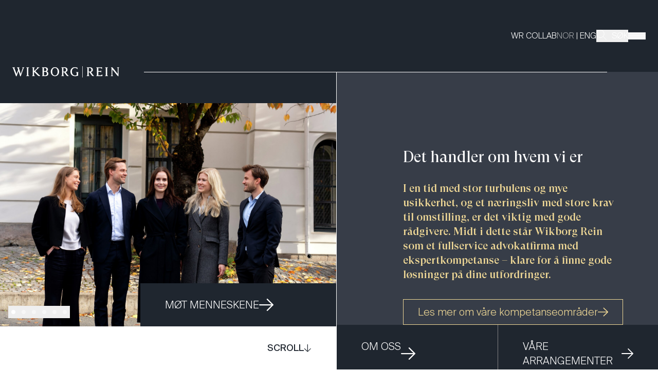

--- FILE ---
content_type: text/html; charset=utf-8
request_url: https://www.wr.no/
body_size: 19643
content:
<!DOCTYPE html><html lang="no"><head><meta charSet="utf-8"/><meta name="viewport" content="width=device-width"/><link href="/favicon-dark.ico" rel="icon" media="(prefers-color-scheme: light)"/><link href="/favicon-light.ico" rel="icon" media="(prefers-color-scheme: dark)"/><meta name="silktide-cms" content="eyJjbXMiOiJDcmFmdCIsImVkaXRvclVybCI6Imh0dHBzOi8vY3JhZnQud3Iubm8vYWRtaW4vZW50cmllcy9wYWdlcy8xP3NpdGU9bmIifQ=="/><title>Wikborg Rein – Norges mest internasjonale advokatfirma</title><meta name="robots" content="index,follow"/><meta name="description" content="Wikborg Rein er et fullservice forretningsadvokatfirma som rådgir ledende bedrifter innen store og mellomstore næringer, både nasjonalt og internasjonalt."/><meta name="twitter:card" content="summary_large_image"/><meta property="og:title" content="Wikborg Rein – Norges mest internasjonale advokatfirma"/><meta property="og:description" content="Wikborg Rein er et fullservice forretningsadvokatfirma som rådgir ledende bedrifter innen store og mellomstore næringer, både nasjonalt og internasjonalt."/><meta property="og:url" content="https://www.wr.no/"/><meta property="og:image" content="https://v.imgi.no/38scu87p5k/38scu87p5k.jpg"/><meta property="og:locale" content="nb_NO"/><meta property="og:site_name" content="Wikborg Rein"/><meta name="next-head-count" content="15"/><link rel="preload" href="/_next/static/css/09ed06e6b4e313f3.css" as="style"/><link rel="stylesheet" href="/_next/static/css/09ed06e6b4e313f3.css" data-n-g=""/><link rel="preload" href="/_next/static/css/ffcc5ffd3c7dfe2f.css" as="style"/><link rel="stylesheet" href="/_next/static/css/ffcc5ffd3c7dfe2f.css" data-n-p=""/><noscript data-n-css=""></noscript><script defer="" nomodule="" src="/_next/static/chunks/polyfills-c67a75d1b6f99dc8.js"></script><script src="/_next/static/chunks/webpack-f8f9df012342b03d.js" defer=""></script><script src="/_next/static/chunks/framework-fae63b21a27d6472.js" defer=""></script><script src="/_next/static/chunks/main-e409cd6a13415223.js" defer=""></script><script src="/_next/static/chunks/pages/_app-a161e93af476736c.js" defer=""></script><script src="/_next/static/chunks/435-0a906ae7f9cf8ef3.js" defer=""></script><script src="/_next/static/chunks/399-98919d3868b0ff9a.js" defer=""></script><script src="/_next/static/chunks/16-edb4ee13536a033f.js" defer=""></script><script src="/_next/static/chunks/34-f4e741989cae74d4.js" defer=""></script><script src="/_next/static/chunks/pages/index-c5e675b9ff412674.js" defer=""></script><script src="/_next/static/ABa1J2MqQqDJ6yRPjIq9h/_buildManifest.js" defer=""></script><script src="/_next/static/ABa1J2MqQqDJ6yRPjIq9h/_ssgManifest.js" defer=""></script></head><body class="bg-white"><div id="__next"><style>
    #nprogress {
      pointer-events: none;
    }
    #nprogress .bar {
      background: #efd896;
      position: fixed;
      z-index: 9999;
      top: 0;
      left: 0;
      width: 100%;
      height: 2px;
    }
    #nprogress .peg {
      display: block;
      position: absolute;
      right: 0px;
      width: 100px;
      height: 100%;
      box-shadow: 0 0 10px #efd896, 0 0 5px #efd896;
      opacity: 1;
      -webkit-transform: rotate(3deg) translate(0px, -4px);
      -ms-transform: rotate(3deg) translate(0px, -4px);
      transform: rotate(3deg) translate(0px, -4px);
    }
    #nprogress .spinner {
      display: block;
      position: fixed;
      z-index: 1031;
      top: 15px;
      right: 15px;
    }
    #nprogress .spinner-icon {
      width: 18px;
      height: 18px;
      box-sizing: border-box;
      border: solid 2px transparent;
      border-top-color: #efd896;
      border-left-color: #efd896;
      border-radius: 50%;
      -webkit-animation: nprogresss-spinner 400ms linear infinite;
      animation: nprogress-spinner 400ms linear infinite;
    }
    .nprogress-custom-parent {
      overflow: hidden;
      position: relative;
    }
    .nprogress-custom-parent #nprogress .spinner,
    .nprogress-custom-parent #nprogress .bar {
      position: absolute;
    }
    @-webkit-keyframes nprogress-spinner {
      0% {
        -webkit-transform: rotate(0deg);
      }
      100% {
        -webkit-transform: rotate(360deg);
      }
    }
    @keyframes nprogress-spinner {
      0% {
        transform: rotate(0deg);
      }
      100% {
        transform: rotate(360deg);
      }
    }
  </style><div class="flex min-h-screen flex-col" style="padding-top:140px"><header class="fixed inset-x-0 top-0 z-20 flex h-[140px] bg-gray-800" style="height:140px"><a href="#main-content" class="top-23 pointer-events-none absolute z-[9999] bg-black p-2 text-white no-underline opacity-0 focus:opacity-100"><h5>Hopp til hovedinnholdet</h5></a><div class="flex w-[calc(50%+0.90rem)] flex-col"><div class="ml-auto flex w-full max-w-[calc(834px+1.5rem)] grow items-center justify-start pl-[1.5rem]"><div class="opacity-0 mobile-only:!translate-y-0 sm:max-lg:!translate-y-0"><a class="relative z-50" href="/"><svg data-name="Layer 1" xmlns="http://www.w3.org/2000/svg" viewBox="0 0 261 28" class="w-[clamp(9rem,27vw,13rem)]"><path fill="#fefefe" d="M171 0h.91v28H171zM24.21 2.76v.84c.81.2.84.34.93.84.03.17.06 1.01-.12 1.58L20.5 19.28 16.42 5.65c-.06-.23-.28-.97-.28-1.21 0-.27.5-.64 1.28-.84v-.84c-.81 0-2.62.07-3.08.07-.5 0-2.3-.07-3.08-.07v.81c1 .3 1.37.64 1.68 1.61l1.18 3.77-3.77 10.33L5.29 5.65c-.06-.23-.28-.97-.28-1.21 0-.27.37-.64 1.15-.84v-.84c-.81 0-2.62.07-3.08.07-.5 0-2.31-.07-3.08-.07v.81c1 .3 1.49.64 1.81 1.61l7.02 19.58h1.68l4.64-12.68 3.83 12.68h1.68l6.63-19.44c.34-.98.84-1.45 1.87-1.72v-.84c-.78 0-2.02.07-2.46.07-.47 0-1.74-.07-2.49-.07ZM226.6 2.76v.84c1.18.27 1.62.84 1.62 1.68V21.9c0 .84-.43 1.41-1.62 1.68v.84c.56 0 2.84-.07 3.36-.07.47 0 2.71.07 3.24.07v-.84c-1.18-.34-1.65-.84-1.65-1.68V5.28c0-.84.47-1.35 1.65-1.68v-.84c-.56 0-2.77.07-3.24.07-.53 0-2.83-.07-3.36-.07ZM155.4 14.54v.88c1.62.3 1.77 1.01 1.77 1.61v4.71c-.62.37-2.33 1.21-3.77 1.21-5.23 0-8.03-4.21-8.03-9.83 0-5.05 3.02-8.88 7.57-8.88 2.27 0 4.46 1.11 5.51 3.13h.78l-.19-3.87c-.34 0-.75-.03-1.62-.24-1.65-.37-2.8-.84-4.61-.84-6.32 0-11.02 4.31-11.02 11.1 0 7.2 4.8 11.24 11.27 11.24 1.99 0 3.96-.3 4.86-.57 1.53-.47 2.58-.57 2.58-.57v-6.49c0-.84.22-1.55.87-1.75v-.84c-.72 0-2.24.07-2.71.07-.53 0-2.58-.07-3.27-.07ZM34.07 2.76v.84c1.18.27 1.62.84 1.62 1.68V21.9c0 .84-.44 1.41-1.62 1.68v.84c.56 0 2.84-.07 3.36-.07.47 0 2.71.07 3.24.07v-.84c-1.18-.34-1.65-.84-1.65-1.68V5.28c0-.84.47-1.35 1.65-1.68v-.84c-.56 0-2.77.07-3.24.07-.53 0-2.83-.07-3.36-.07ZM64.29 20.42c-.54-.52-8.13-8.31-8.13-8.31l6.42-6.16c.97-.91 1.84-1.95 3.33-2.36v-.84c-.81 0-2.46.07-2.93.07-.5 0-2.15-.07-2.93-.07v.84c.37.07.5.44.5.47 0 .57-.15 1.18-1.18 2.15l-6.04 5.72h-.22V5.28c0-.67.5-1.45 1.34-1.68v-.84c-.56 0-2.55.07-3.08.07-.47 0-2.4-.07-2.92-.07v.84c.87.27 1.34 1.04 1.34 1.68V21.9c0 .67-.5 1.45-1.34 1.68v.84c.56 0 2.46-.07 2.92-.07.53 0 2.55.07 3.08.07v-.84c-.9-.27-1.34-1.01-1.34-1.68v-7.84h.19l8.16 8.34c1.39 1.43 2.52 2.08 4.23 2.08.87 0 1.39-.17 2.04-.46v-.74c-1.23-.47-2.9-2.34-3.44-2.86ZM258.15 2.83c-.53 0-2.09-.07-2.62-.07v.84c1.18.27 1.62.84 1.62 1.68v13.73L244.17 2.76c-.66 0-1.06.07-1.53.07-.5 0-.96-.07-1.74-.07v.84c.84.27 1.22 1.04 1.22 2.15v16.19c0 .84-.47 1.31-1.65 1.68v.81c.56 0 2.15-.07 2.62-.07.53 0 2.09.07 2.62.07v-.84c-1.18-.27-1.62-.81-1.62-1.65V7.97l11.43 14.3c.78.98 2.62 2.49 2.62 2.49h1V5.28c0-.84.47-1.31 1.65-1.68v-.84c-.56 0-2.15.07-2.61.07ZM196.61 21.13c-.17-.23-4.61-6.39-4.61-6.39 2.74-.84 4.58-2.96 4.58-5.68 0-4.64-3.71-6.43-7.32-6.43-1.03 0-3.58.2-4.48.2-.53 0-2.46-.07-3.15-.07v.84c1.09.27 1.49 1.04 1.49 1.68v16.59c0 .67-.43 1.48-1.46 1.72v.84c.72 0 2.55-.07 3.02-.07.53 0 2.49.07 3.18.07v-.84c-1.06-.27-1.4-1.04-1.4-1.72v-7c.56.07 1.09.14 1.77.14l5.33 7.37c1.59 2.22 2.8 2.42 5.64 1.95v-.74c-1.3-.49-2.41-2.23-2.58-2.46Zm-10.15-7.84V4.41c.62-.14 1.34-.2 1.93-.2 2.96 0 4.61 1.95 4.61 4.81 0 2.02-1.03 4.41-4.42 4.41-.81 0-1.56-.07-2.12-.14ZM134.75 21.13c-.17-.23-4.61-6.39-4.61-6.39 2.74-.84 4.58-2.96 4.58-5.68 0-4.64-3.71-6.43-7.32-6.43-1.03 0-3.58.2-4.48.2-.53 0-2.46-.07-3.15-.07v.84c1.09.27 1.49 1.04 1.49 1.68v16.59c0 .67-.44 1.48-1.47 1.72v.84c.72 0 2.55-.07 3.02-.07.53 0 2.49.07 3.17.07v-.84c-1.06-.27-1.4-1.04-1.4-1.72v-7c.56.07 1.09.14 1.77.14l5.33 7.37c1.59 2.22 2.8 2.42 5.64 1.95v-.74c-1.3-.49-2.41-2.23-2.58-2.46Zm-10.15-7.84V4.41c.62-.14 1.34-.2 1.93-.2 2.96 0 4.61 1.95 4.61 4.81 0 2.02-1.03 4.41-4.42 4.41-.81 0-1.56-.07-2.12-.14ZM83.84 12.92c1.71-.77 2.99-2.39 2.99-4.71 0-4.37-3.36-5.58-6.91-5.58-1.03 0-3.5.2-4.4.2-.53 0-2.46-.07-3.15-.07v.84c1.06.27 1.49 1.04 1.49 1.68V21.8c0 .71-.44 1.58-1.49 1.79v.84c.72 0 2.62-.07 3.15-.07.9 0 4.09.2 5.12.2 3.58 0 7.26-1.45 7.26-6.16 0-2.46-1.65-4.58-4.05-5.48ZM77.2 4.41c.52-.14 1.06-.21 1.59-.2 2.65 0 4.46 1.58 4.46 4.14 0 2.73-1.53 3.8-3.9 3.8h-2.16V4.41Zm2.81 18.37c-.59 0-2.19-.07-2.81-.2v-8.65h2.91c2.18 0 4.2 1.75 4.2 4.41s-1.59 4.44-4.3 4.44ZM215.2 22.51h-5.42v-8.55h4.83c.75 0 1.28.44 1.71 1.24h.78c0-.67-.03-1.78-.03-2.15s0-1.45.06-2.12h-.81c-.41.84-.94 1.24-1.71 1.24h-4.83V4.61h5.48c1.5 0 2.43.71 2.87 2.09h.78l.09-4.21h-.78c-.34.2-.84.27-1.15.27h-12.11v.84c1.06.27 1.49 1.01 1.49 1.65V21.8c0 .71-.43 1.58-1.49 1.79v.84c.72 0 2.62-.07 3.15-.07h5.92c1.99 0 3.05 0 4.92.2s.5-3.84.5-3.84l-.81-.2c-.59 1.21-1.53 1.98-3.42 1.98ZM103.98 2.42c-6.23 0-10.18 5.25-10.18 11.24s3.95 11.1 10.18 11.1 10.15-5.11 10.15-11.1-3.95-11.24-10.15-11.24Zm0 20.53c-4.64 0-6.6-4.44-6.6-9.29s1.96-9.42 6.6-9.42 6.57 4.58 6.57 9.42-1.93 9.29-6.57 9.29Z"></path></svg><span class="sr-only text-white">Gå til forsiden</span></a></div></div><div class="-mb-px flex w-full justify-end pl-[280px]"><div class="!hidden h-px max-w-[560px] bg-white lg:!block"></div></div></div><div class="flex w-[calc(50%-0.90rem)] flex-col transition-colors bg-gray-800 text-white"><div class="mr-auto flex w-full max-w-[calc(804px+1.5rem)] grow items-center justify-end gap-20 pr-[1.5rem]"><nav class="z-30 hidden lg:block"><ul class="inline-flex flex-row gap-6 font-light sm:gap-10"><li class="hidden sm:inline"><a href="https://collab.wr.no/wr/">WR COLLAB</a></li><li><span class="opacity-60">NOR</span><span> | </span><span class="opacity-60">ENG</span></li><li><button class="flex uppercase"><svg xmlns="http://www.w3.org/2000/svg" viewBox="0 0 21.33 21.33" class="mr-2.5 w-5"><circle cx="8.39" cy="8.39" r="8.39" fill="none"></circle><circle cx="8.39" cy="8.39" r="7.89" fill="none" stroke="currentColor" stroke-miterlimit="10"></circle><path d="m13.98 13.98 6.99 6.99" fill="none" stroke="currentColor" stroke-miterlimit="10"></path></svg> <!-- -->Søk</button></li></ul></nav><div data-focus-guard="true" tabindex="-1" style="width:1px;height:0px;padding:0;overflow:hidden;position:fixed;top:1px;left:1px"></div><div data-focus-lock-disabled="disabled" class="flex"><button class="group relative z-30 w-[34px]" aria-label="Veksle åpning av hovedmenyen" aria-expanded="false" aria-controls=":Rjm96:"><div class="flex flex-col gap-1"><div class="h-0.5" style="background:#EFD896;opacity:0;transform:translateX(0%) translateY(0px) rotate(0deg) translateZ(0)"></div><div class="h-0.5" style="background:#FFFFFF;opacity:1;transform:translateX(0%) translateY(0px) rotate(0deg) translateZ(0)"></div><div class="h-0.5" style="background:#C1D0BC;opacity:0;transform:translateX(0%) translateY(0px) rotate(0deg) translateZ(0)"></div><div class="h-0.5" style="background:#FFFFFF;opacity:1;transform:translateX(0%) translateY(0px) rotate(0deg) translateZ(0)"></div><div class="h-0.5" style="background:#A1C0D3;opacity:0;transform:translateX(0%) translateY(0px) rotate(0deg) translateZ(0)"></div><div class="h-0.5" style="background:#FFFFFF;opacity:1;transform:translateX(0%) translateY(0px) rotate(0deg) translateZ(0)"></div><div class="h-0.5" style="background:#A28D86;opacity:0;transform:translateX(0%) translateY(0px) rotate(0deg) translateZ(0)"></div></div></button><div id=":Rjm96:" aria-hidden="true" class="fixed inset-0 z-10 flex justify-end" style="transform:translateX(100%) translateZ(0)"><div class="z-20 w-full bg-yellow-300 lg:w-1/2" style="padding-top:140px"><div class="display absolute top-0 ml-[1.5rem] flex items-center sm:ml-12 lg:hidden" style="height:140px"><nav class="z-30"><ul class="inline-flex flex-row gap-6 font-light sm:gap-10"><li class="hidden sm:inline"><a href="https://collab.wr.no/wr/">WR COLLAB</a></li><li><span class="opacity-60">NOR</span><span> | </span><span class="opacity-60">ENG</span></li><li><button class="flex uppercase"><svg xmlns="http://www.w3.org/2000/svg" viewBox="0 0 21.33 21.33" class="mr-2.5 w-5"><circle cx="8.39" cy="8.39" r="8.39" fill="none"></circle><circle cx="8.39" cy="8.39" r="7.89" fill="none" stroke="currentColor" stroke-miterlimit="10"></circle><path d="m13.98 13.98 6.99 6.99" fill="none" stroke="currentColor" stroke-miterlimit="10"></path></svg> <!-- -->Søk</button></li></ul></nav></div><div class="h-px bg-black"></div><div class="h-[-moz-fill-available] h-[-webkit-fill-available] overflow-auto"><nav class="mx-12 my-7 font-serif text-lg font-bold leading-normal text-gray-600 tall:text-[1.625rem] xl:mx-[145px]"><ul class="flex flex-col gap-3"><li class="relative after:absolute after:bottom-0 after:left-0 after:h-px after:w-11 after:bg-black after:transition-all after:ease-in-out after:content-[&#x27;&#x27;] after:hover:w-24"><a tabindex="-1" href="/medarbeidere">Menneskene</a></li><li class="relative after:absolute after:bottom-0 after:left-0 after:h-px after:w-11 after:bg-black after:transition-all after:ease-in-out after:content-[&#x27;&#x27;] after:hover:w-24"><a tabindex="-1" href="/kompetanse">Kompetanse</a></li><li class="relative after:absolute after:bottom-0 after:left-0 after:h-px after:w-11 after:bg-black after:transition-all after:ease-in-out after:content-[&#x27;&#x27;] after:hover:w-24"><a tabindex="-1" href="/bransjer">Bransjer</a></li><li class="relative after:absolute after:bottom-0 after:left-0 after:h-px after:w-11 after:bg-black after:transition-all after:ease-in-out after:content-[&#x27;&#x27;] after:hover:w-24"><a tabindex="-1" href="/karriere">Jobb hos oss</a></li><li class="relative after:absolute after:bottom-0 after:left-0 after:h-px after:w-11 after:bg-black after:transition-all after:ease-in-out after:content-[&#x27;&#x27;] after:hover:w-24"><a tabindex="-1" href="/aktuelt">Aktuelt</a></li><li class="relative after:absolute after:bottom-0 after:left-0 after:h-px after:w-11 after:bg-black after:transition-all after:ease-in-out after:content-[&#x27;&#x27;] after:hover:w-24"><a tabindex="-1" href="/arrangementer">Arrangementer</a></li><li class="relative after:absolute after:bottom-0 after:left-0 after:h-px after:w-11 after:bg-black after:transition-all after:ease-in-out after:content-[&#x27;&#x27;] after:hover:w-24"><a tabindex="-1" href="/baerekraft-i-wikborg-rein">Bærekraft i Wikborg Rein</a></li><li class="relative after:absolute after:bottom-0 after:left-0 after:h-px after:w-11 after:bg-black after:transition-all after:ease-in-out after:content-[&#x27;&#x27;] after:hover:w-24"><a tabindex="-1" href="/innovasjon-og-digitalisering">Innovasjon og digitalisering</a></li><li class="relative after:absolute after:bottom-0 after:left-0 after:h-px after:w-11 after:bg-black after:transition-all after:ease-in-out after:content-[&#x27;&#x27;] after:hover:w-24"><a tabindex="-1" href="/om-oss">Om oss</a></li></ul></nav><div class="h-px bg-black"></div><nav class="text-md mx-12 my-6 text-gray-400 tall:text-lg xl:mx-[145px]"><ul class="flex flex-col gap-1"><li class="relative after:absolute after:bottom-0 after:left-0 after:h-px after:w-3.5 after:bg-black after:transition-all after:ease-in-out after:content-[&#x27;&#x27;] after:hover:w-11"><a tabindex="-1" href="/om-oss/presse">Presse</a></li><li class="relative after:absolute after:bottom-0 after:left-0 after:h-px after:w-3.5 after:bg-black after:transition-all after:ease-in-out after:content-[&#x27;&#x27;] after:hover:w-11"><a tabindex="-1" href="/om-oss#alle-kontorer">Våre kontorer</a></li><li class="relative after:absolute after:bottom-0 after:left-0 after:h-px after:w-3.5 after:bg-black after:transition-all after:ease-in-out after:content-[&#x27;&#x27;] after:hover:w-11"><a tabindex="-1" href="https://collab.wr.no/wr/">WR Collab</a></li><li class="relative after:absolute after:bottom-0 after:left-0 after:h-px after:w-3.5 after:bg-black after:transition-all after:ease-in-out after:content-[&#x27;&#x27;] after:hover:w-11"><a tabindex="-1" href="/personvern-og-cookie-erklaering">Personvernerklæring</a></li><li class="relative after:absolute after:bottom-0 after:left-0 after:h-px after:w-3.5 after:bg-black after:transition-all after:ease-in-out after:content-[&#x27;&#x27;] after:hover:w-11"><a tabindex="-1" href="/stillingskategorier-i-wikborg-rein">Stillingskategorier i Wikborg Rein</a></li><li class="relative after:absolute after:bottom-0 after:left-0 after:h-px after:w-3.5 after:bg-black after:transition-all after:ease-in-out after:content-[&#x27;&#x27;] after:hover:w-11"><a tabindex="-1" href="/privacy-notice-wikborg-rein-in-china">Privacy notice China (EN)</a></li><li class="relative after:absolute after:bottom-0 after:left-0 after:h-px after:w-3.5 after:bg-black after:transition-all after:ease-in-out after:content-[&#x27;&#x27;] after:hover:w-11"><a tabindex="-1" href="/privacy-notice-wikborg-rein-in-china-chinese">挪威威宝中国隐私声明 (Chinese)</a></li><li class="relative after:absolute after:bottom-0 after:left-0 after:h-px after:w-3.5 after:bg-black after:transition-all after:ease-in-out after:content-[&#x27;&#x27;] after:hover:w-11"><a tabindex="-1" href="https://www.wr.no/cdn/news/downloadables/Transparency_Act_Wikborg_Rein_Report_2024_final.docx.pdf">Transparency Act Report 2024 (English, PDF)</a></li><li class="relative after:absolute after:bottom-0 after:left-0 after:h-px after:w-3.5 after:bg-black after:transition-all after:ease-in-out after:content-[&#x27;&#x27;] after:hover:w-11"><a tabindex="-1" href="https://portal.mittvarsel.no/skjema/ekstern-wikborg-rein-norge/YJTCV4arxGlcWLUP.10611?lang=no">Varsling for eksterne</a></li></ul></nav></div></div></div></div><div data-focus-guard="true" tabindex="-1" style="width:1px;height:0px;padding:0;overflow:hidden;position:fixed;top:1px;left:1px"></div></div><div class="!hidden w-0 pr-[1.5rem] lg:!block"><div class="-mb-px h-px max-w-[804px] bg-white"></div></div></div></header><main id="main-content" class="relative z-10 flex-1 bg-white"><div class="flex flex-col bg-gray-800 mobile-only:!h-[auto] sm:max-lg:!h-[auto] lg:flex-row" style="height:calc(100vh - 140px)"><div class="flex h-full w-full flex-col justify-end lg:w-[calc(50%+0.90rem)]"><div class="relative h-full lg:h-[75%]"><div class="swiper relative h-full w-full"><div class="swiper-wrapper"><div class="swiper-slide"><figure class="h-full"><img loading="lazy" class="h-full w-full object-cover" src="https://v.imgi.no/l4ubnpzc4h/l4ubnpzc4h.jpg" alt=""/></figure></div><div class="swiper-slide"><figure class="h-full"><img loading="lazy" class="h-full w-full object-cover" src="https://v.imgi.no/k8y6ve6mvt/k8y6ve6mvt.jpg" alt=""/></figure></div><div class="swiper-slide"><figure class="h-full"><img loading="lazy" class="h-full w-full object-cover" src="https://v.imgi.no/a6vmvb8x6s/a6vmvb8x6s.jpg" alt=""/></figure></div><div class="swiper-slide"><figure class="h-full"><img loading="lazy" class="h-full w-full object-cover" src="https://v.imgi.no/ep4n53m5h6/ep4n53m5h6.jpg" alt=""/></figure></div><div class="swiper-slide"><figure class="h-full"><img loading="lazy" class="h-full w-full object-cover" src="https://v.imgi.no/py2xtfqlbz/py2xtfqlbz.jpg" alt=""/></figure></div><div class="swiper-slide"><figure class="h-full"><img loading="lazy" class="h-full w-full object-cover" src="https://v.imgi.no/3cr84c57j4/3cr84c57j4.jpg" alt=""/></figure></div></div><div class="absolute bottom-4 left-4 z-20 rounded-sm bg-black bg-opacity-30"></div></div><div class="pointer-events-none static inset-x-0 bottom-0 z-10 flex justify-end md:absolute"><a class="group pointer-events-auto flex w-full gap-7 bg-gray-800 px-12 py-7 text-xl font-light uppercase text-white xl:w-7/12 md:w-3/4 group transition-colors duration-300 hover:text-yellow-500" href="/medarbeidere">Møt menneskene<!-- --> <svg xmlns="http://www.w3.org/2000/svg" viewBox="0 0 25.06 21.27" class="w-7 transition-transform duration-500 group-hover:translate-x-1.5"><path d="M1 10.65h23.06L14.27 1M14.27 20.27l9.57-9.43" fill="none" stroke="currentColor" stroke-linecap="round" stroke-linejoin="round" stroke-width="2"></path></svg></a></div></div><button class="group hidden w-full items-center justify-end gap-7 bg-white px-12 py-7 text-lg font-medium uppercase lg:flex">Scroll<!-- --> <svg xmlns="http://www.w3.org/2000/svg" viewBox="0 0 25.06 21.27" class="w-[0.938rem] rotate-90 transition-transform duration-500 group-hover:translate-y-1.5"><path d="M1 10.65h23.06L14.27 1M14.27 20.27l9.57-9.43" fill="none" stroke="currentColor" stroke-linecap="round" stroke-linejoin="round" stroke-width="2"></path></svg></button></div><div class="h-0 w-px bg-white"></div><div class="flex h-full w-full flex-col justify-end bg-gray-500 lg:w-[calc(50%-0.90rem-1px)]"><div class="flex h-[75%] flex-col"><div class="grid max-w-[calc(804px+1.5rem)] grow grid-cols-6 gap-standard px-[1.5rem] lg:pr-0"><div class="col-span-6 col-start-1 my-20 pr-0 lg:my-0 lg:pr-[1.5rem] xl:col-span-5 xl:col-start-2 xl:pr-16"><h1 class="mb-6 font-serif text-[clamp(1.9rem,2.4vw,2.875rem)] text-white">Det handler om hvem vi er</h1><h2 class="mb-8 font-serif text-[clamp(1.3rem,1.3vw,1.5625rem)] font-medium leading-snug text-yellow-500">I en tid med stor turbulens og mye usikkerhet, og et næringsliv med store krav til omstilling, er det viktig med gode rådgivere. Midt i dette står Wikborg Rein som et fullservice advokatfirma med ekspertkompetanse – klare for å finne gode løsninger på dine utfordringer.</h2><div><a class="transition-color relative inline-flex gap-6 border border-yellow-500 px-7 py-2.5 text-xl font-light text-yellow-500 duration-300 before:absolute before:inset-y-0 before:left-0 before:w-0 before:bg-yellow-500 before:transition-[width] before:duration-300 before:content-[&#x27;&#x27;] hover:text-gray-800 before:hover:w-full" href="/kompetanse"><span class="relative">Les mer om våre kompetanseområder</span><svg xmlns="http://www.w3.org/2000/svg" viewBox="0 0 25.06 21.27" class="relative w-5"><path d="M1 10.65h23.06L14.27 1M14.27 20.27l9.57-9.43" fill="none" stroke="currentColor" stroke-linecap="round" stroke-linejoin="round" stroke-width="2"></path></svg></a></div></div></div><div class="flex flex-col divide-x-0 divide-y divide-brown-200 xl:flex-row xl:divide-x xl:divide-y-0"><a class="flex w-full gap-7 bg-gray-800 px-12 py-7 text-xl font-light uppercase text-white  xl:w-1/2 group transition-colors duration-300 hover:text-yellow-500" href="/om-oss">Om oss<!-- --> <svg xmlns="http://www.w3.org/2000/svg" viewBox="0 0 25.06 21.27" class="w-7 transition-transform duration-500 group-hover:translate-x-1.5"><path d="M1 10.65h23.06L14.27 1M14.27 20.27l9.57-9.43" fill="none" stroke="currentColor" stroke-linecap="round" stroke-linejoin="round" stroke-width="2"></path></svg></a><a class="flex w-full gap-7 bg-gray-800 px-12 py-7 text-xl font-light uppercase text-white  xl:w-1/2 group transition-colors duration-300 hover:text-yellow-500" href="/arrangementer">Våre arrangementer<!-- --> <svg xmlns="http://www.w3.org/2000/svg" viewBox="0 0 25.06 21.27" class="w-7 transition-transform duration-500 group-hover:translate-x-1.5"><path d="M1 10.65h23.06L14.27 1M14.27 20.27l9.57-9.43" fill="none" stroke="currentColor" stroke-linecap="round" stroke-linejoin="round" stroke-width="2"></path></svg></a></div></div></div></div><section><div class="container"><div class="relative grid gap-x-0 sm:gap-x-standard grid-cols-12"><div class="absolute inset-0 -z-10 grid gap-x-0 sm:gap-x-standard grid-cols-12"><div class="hidden border-l border-brown-100 transition-all duration-[2000ms] h-[0%] lg:col-start-7 lg:block"></div><div class="hidden border-r border-brown-100 transition-all delay-200 duration-[2000ms] h-[0%] lg:col-end-12 lg:block"></div></div><div class="col-span-12 pb-28 pt-16 lg:col-span-6"><h2 class="mb-10 text-center text-2xl font-medium uppercase">Aktuelt og nyheter</h2><div class="mb-10 grid gap-x-standard gap-y-20 sm:grid-cols-2"><div><a class="group" href="/aktuelt/nye-krav-til-laerlinger-i-offentlige-kontrakter-fra-1-august-2025"><img class="mb-5 aspect-[387/258] w-full bg-gray-200 object-cover" src="https://v.imgi.no/4n3j3lacuf/4n3j3lacuf.jpg" alt=""/><div class="mb-4"><div class="mb-1.5 h-[3px] w-[2.563rem] bg-brown-300"></div><div class="font-medium"> <!-- -->09.12.2025</div></div><h3 class="mb-5 line-clamp-2 min-h-[55px] font-serif text-[1.375rem] font-medium leading-tight text-gray-500 group-hover:underline">Nye krav til lærlinger i offentlige kontrakter fra 1. august 2025</h3><p class="line-clamp-3 text-[18px] font-light leading-tight">Anskaffelsesloven § 7 første ledd pålegger offentlige oppdragsgivere å stille krav om bruk av lærlinger i offentlige kontrakter. Nærmere regler om bruk av lærlinger er gitt i forskrift om plikt til å stille krav om bruk av lærlinger i offentlige kontrakter (lærlingforskriften).</p></a></div><div><a class="group" href="/aktuelt/disse-rykker-opp-fra-egne-rekker"><img class="mb-5 aspect-[387/258] w-full bg-gray-200 object-cover" src="https://v.imgi.no/ptze5bhm7a/ptze5bhm7a.jpg" alt=""/><div class="mb-4"><div class="mb-1.5 h-[3px] w-[2.563rem] bg-brown-300"></div><div class="font-medium"> <!-- -->04.12.2025</div></div><h3 class="mb-5 line-clamp-2 min-h-[55px] font-serif text-[1.375rem] font-medium leading-tight text-gray-500 group-hover:underline">Disse rykker opp fra egne rekker</h3><p class="line-clamp-3 text-[18px] font-light leading-tight">Det er med stor glede at vi kan dele nyheten om at Karoline Stock Evje, Håkon Lagesen og Stine H. Barstad blir partnere i Wikborg Rein fra 1. januar 2026.</p></a></div><div><a class="group" href="/aktuelt/wikborg-rein-advises-gimi-ms-on-1.2bn-flng-unit-bank-refinancing"><img class="mb-5 aspect-[387/258] w-full bg-gray-200 object-cover" src="https://v.imgi.no/flpaglv2l2/flpaglv2l2.jpg" alt=""/><div class="mb-4"><div class="mb-1.5 h-[3px] w-[2.563rem] bg-brown-300"></div><div class="font-medium"> <!-- -->28.11.2025</div></div><h3 class="mb-5 line-clamp-2 min-h-[55px] font-serif text-[1.375rem] font-medium leading-tight text-gray-500 group-hover:underline">Wikborg Rein advises Gimi MS on $1.2bn FLNG unit bank refinancing</h3><p class="line-clamp-3 text-[18px] font-light leading-tight">Wikborg Rein is proud to have advised Gimi MS Corporation on the successful $1.2 billion refinancing of FLNG Gimi, a key floating liquefied natural gas (FLNG) asset supporting BP, Kosmos Energy and the national oil companies of Mauritania and Senegal in the Greater Tortue Ahmeyim (GTA) project.</p></a></div><div><a class="group" href="/aktuelt/velkommen-heidi-jorkjend-var-nye-partner"><img class="mb-5 aspect-[387/258] w-full bg-gray-200 object-cover" src="https://v.imgi.no/skdg3blys6/skdg3blys6.jpg" alt=""/><div class="mb-4"><div class="mb-1.5 h-[3px] w-[2.563rem] bg-brown-300"></div><div class="font-medium"> <!-- -->27.11.2025</div></div><h3 class="mb-5 line-clamp-2 min-h-[55px] font-serif text-[1.375rem] font-medium leading-tight text-gray-500 group-hover:underline">Velkommen, Heidi Jorkjend – vår nye partner</h3><p class="line-clamp-3 text-[18px] font-light leading-tight">Vi er glade for å kunne dele at fra og med mandag 1. desember 2025 blir en av Norges ledende advokater innen sitt felt, Heidi Jorkjend, en del av partnerskapet i Wikborg Rein. Hun styrker dermed vårt konkurranserettsteam ytterligere.</p></a></div></div><p class="text-center text-[1.375rem] font-medium text-brown-500"><a class="underline transition-colors duration-300 hover:text-brown-400" href="https://www.wr.no/aktuelt">Se flere artikler</a></p></div><div class="col-span-12 pb-28 pt-[8.5rem] lg:col-start-8 lg:col-end-13"><div class="mb-32 bg-gray-100 px-10 py-20 text-center 2xl:px-20"><h2 class="mb-10 font-serif text-3xl font-medium leading-tight 2xl:text-[2.375rem]">Alltid oppdatert?<br/> <!-- -->Abonner på våre nyhetsbrev og invitasjoner</h2><a class="bg-gray-800 px-6 py-2.5 text-xl text-white transition-colors duration-300 hover:text-yellow-500" href="https://www.wr.no/nyhetsbrev-pamelding">Meld deg på</a></div><div class="bg-green-500 px-10 py-20 text-white 2xl:px-20 2xl:py-32"><h2 class="mb-8 font-serif text-3xl leading-tight 2xl:text-[2.375rem]">Det grønne skiftet</h2><p class="text-xl font-light">Samfunnet skal gjennom en omstilling der vekst og utvikling må skje innenfor naturens og klimaets tålegrense. Her vil næringslivet spille en sentral rolle. Den juridiske dimensjonen av bærekraft handler både om å etterleve stadig flere lovkrav, samtidig som man må posisjonerer seg for langsiktig verdiskaping gjennom god risikohåndtering og en bærekraftig forretningsutvikling. Wikborg Rein har et eget team som jobber kun med bærekraft, i tillegg til a bærekraft er integrert i alle firmaets fagområder.</p><p class="mt-8 text-xl font-light"><a class="group flex items-center gap-7 underline transition-colors duration-300 hover:text-yellow-500" href="/kompetanse/baerekraft-klima-og-miljo">Les mer om vår rådgivning innen bærekraft<!-- --> <svg xmlns="http://www.w3.org/2000/svg" viewBox="0 0 25.06 21.27" class="w-4 transition-transform duration-500 group-hover:translate-x-2"><path d="M1 10.65h23.06L14.27 1M14.27 20.27l9.57-9.43" fill="none" stroke="currentColor" stroke-linecap="round" stroke-linejoin="round" stroke-width="2"></path></svg></a></p></div></div></div></div></section><section><div class="container"><div class="border-t border-brown-100" style="width:0px"></div><div class="relative grid gap-x-0 sm:gap-x-standard grid-cols-12"><div class="col-span-12 md:col-span-6"><div class="relative grid gap-x-0 sm:gap-x-standard grid-cols-6 h-full pb-8 md:pb-16"><div class="absolute inset-0 -z-10 grid gap-x-0 sm:gap-x-standard grid-cols-6"><div class="hidden border-l border-brown-100 transition-all duration-[2000ms] h-[0%] md:col-start-2 md:block"></div><div class="hidden border-r border-brown-100 transition-all delay-200 duration-[2000ms] h-[0%]"></div></div><img class="w-full border-t-[9px] border-brown-100 col-span-6 lg:col-span-4 lg:col-start-2" src="https://v.imgi.no/gpnfapaf3a/gpnfapaf3a.jpg" alt=""/></div></div><div class="col-span-12 h-full self-center md:col-span-6"><div class="relative grid gap-x-0 sm:gap-x-standard grid-cols-6 h-full pb-16"><div class="absolute inset-0 -z-10 grid gap-x-0 sm:gap-x-standard grid-cols-6"><div class="hidden border-l border-brown-100 transition-all duration-[2000ms] h-[0%] md:col-start-1 md:block"></div><div class="hidden border-r border-brown-100 transition-all delay-200 duration-[2000ms] h-[0%] md:col-end-6 md:block"></div></div><div class="col-start-1 self-center md:my-8 md:pr-14 lg:my-12 col-start-1 col-end-7 md:col-end-6 text-gray-400"><h2 class="mb-6 font-serif text-[clamp(2rem,3vw,2.75rem)] leading-tight">Arrangementer</h2><p class="text-xl leading-[1.45]">Vi arrangerer en rekke seminarer, webinarer, foredrag og kurs gjennom året.</p><p class="mt-12 text-xl font-normal leading-[1.45] text-brown-400 xl:text-[1.563rem]"><a class="group flex gap-8 hover:underline" href="/arrangementer">Se alle våre arrangementer her<!-- --> <svg xmlns="http://www.w3.org/2000/svg" viewBox="0 0 25.06 21.27" class="w-8 transition-transform duration-500 group-hover:translate-x-2"><path d="M1 10.65h23.06L14.27 1M14.27 20.27l9.57-9.43" fill="none" stroke="currentColor" stroke-linecap="round" stroke-linejoin="round" stroke-width="2"></path></svg></a></p></div></div></div></div></div></section><section><div class="container"><div class="border-t border-brown-100" style="width:0px"></div><div class="relative grid gap-x-0 sm:gap-x-standard grid-cols-12"><div class="col-span-12 md:col-span-6"><div class="relative grid gap-x-0 sm:gap-x-standard grid-cols-6 h-full pb-8 md:pb-16"><div class="absolute inset-0 -z-10 grid gap-x-0 sm:gap-x-standard grid-cols-6"><div class="hidden border-l border-brown-100 transition-all duration-[2000ms] h-[0%] md:col-start-2 md:block"></div><div class="hidden border-r border-brown-100 transition-all delay-200 duration-[2000ms] h-[0%]"></div></div><img class="w-full border-t-[9px] border-brown-100 col-span-6 lg:col-span-4 lg:col-start-2" src="https://v.imgi.no/pd4uaa2d5g/pd4uaa2d5g.jpg" alt=""/></div></div><div class="col-span-12 h-full self-center md:col-span-6"><div class="relative grid gap-x-0 sm:gap-x-standard grid-cols-6 h-full pb-16"><div class="absolute inset-0 -z-10 grid gap-x-0 sm:gap-x-standard grid-cols-6"><div class="hidden border-l border-brown-100 transition-all duration-[2000ms] h-[0%] md:col-start-1 md:block"></div><div class="hidden border-r border-brown-100 transition-all delay-200 duration-[2000ms] h-[0%] md:col-end-6 md:block"></div></div><div class="col-start-1 self-center md:my-8 md:pr-14 lg:my-12 col-start-1 col-end-7 md:col-end-6 text-gray-400"><h2 class="mb-6 font-serif text-[clamp(2rem,3vw,2.75rem)] leading-tight">Bred kompetanse</h2><p class="text-xl leading-[1.45]">Vi har team med ledende kompetanse innen alle de viktigste områdene av næringslivet.</p><p class="mt-12 text-xl font-normal leading-[1.45] text-brown-400 xl:text-[1.563rem]"><a class="group flex gap-8 hover:underline" href="/kompetanse">Se vår kompetanse<!-- --> <svg xmlns="http://www.w3.org/2000/svg" viewBox="0 0 25.06 21.27" class="w-8 transition-transform duration-500 group-hover:translate-x-2"><path d="M1 10.65h23.06L14.27 1M14.27 20.27l9.57-9.43" fill="none" stroke="currentColor" stroke-linecap="round" stroke-linejoin="round" stroke-width="2"></path></svg></a></p></div></div></div></div></div></section><section><div class="container"><div class="border-t border-brown-100" style="width:0px"></div><div class="pb-28 pt-24 text-center"><h2 class="mb-6 text-[clamp(2rem,5vw,3.125rem)] font-light">Abonner på nyhetsbrev og invitasjoner</h2><a href="https://www.wr.no/nyhetsbrev-pamelding"><button class="group inline-flex items-center justify-between bg-gray-800 py-2.5 px-6 text-xl text-white transition-colors duration-300 hover:text-yellow-500">Meld deg på<!-- --> </button></a></div></div></section></main><footer class="z-0 bg-gray-800 text-sm text-white md:text-base 2xl:text-xl"><div class="relative z-10 bg-gray-500 px-5 py-14 md:py-[4.5rem]" style="margin-bottom:0"><div class="mx-auto grid max-w-[1360px] grid-cols-1 items-center md:grid-cols-12"><svg data-name="Layer 1" xmlns="http://www.w3.org/2000/svg" viewBox="0 0 261 28" class="col-span-4 mb-7 h-[1.375rem] w-full text-center md:mb-0 md:w-auto"><path fill="#fefefe" d="M171 0h.91v28H171zM24.21 2.76v.84c.81.2.84.34.93.84.03.17.06 1.01-.12 1.58L20.5 19.28 16.42 5.65c-.06-.23-.28-.97-.28-1.21 0-.27.5-.64 1.28-.84v-.84c-.81 0-2.62.07-3.08.07-.5 0-2.3-.07-3.08-.07v.81c1 .3 1.37.64 1.68 1.61l1.18 3.77-3.77 10.33L5.29 5.65c-.06-.23-.28-.97-.28-1.21 0-.27.37-.64 1.15-.84v-.84c-.81 0-2.62.07-3.08.07-.5 0-2.31-.07-3.08-.07v.81c1 .3 1.49.64 1.81 1.61l7.02 19.58h1.68l4.64-12.68 3.83 12.68h1.68l6.63-19.44c.34-.98.84-1.45 1.87-1.72v-.84c-.78 0-2.02.07-2.46.07-.47 0-1.74-.07-2.49-.07ZM226.6 2.76v.84c1.18.27 1.62.84 1.62 1.68V21.9c0 .84-.43 1.41-1.62 1.68v.84c.56 0 2.84-.07 3.36-.07.47 0 2.71.07 3.24.07v-.84c-1.18-.34-1.65-.84-1.65-1.68V5.28c0-.84.47-1.35 1.65-1.68v-.84c-.56 0-2.77.07-3.24.07-.53 0-2.83-.07-3.36-.07ZM155.4 14.54v.88c1.62.3 1.77 1.01 1.77 1.61v4.71c-.62.37-2.33 1.21-3.77 1.21-5.23 0-8.03-4.21-8.03-9.83 0-5.05 3.02-8.88 7.57-8.88 2.27 0 4.46 1.11 5.51 3.13h.78l-.19-3.87c-.34 0-.75-.03-1.62-.24-1.65-.37-2.8-.84-4.61-.84-6.32 0-11.02 4.31-11.02 11.1 0 7.2 4.8 11.24 11.27 11.24 1.99 0 3.96-.3 4.86-.57 1.53-.47 2.58-.57 2.58-.57v-6.49c0-.84.22-1.55.87-1.75v-.84c-.72 0-2.24.07-2.71.07-.53 0-2.58-.07-3.27-.07ZM34.07 2.76v.84c1.18.27 1.62.84 1.62 1.68V21.9c0 .84-.44 1.41-1.62 1.68v.84c.56 0 2.84-.07 3.36-.07.47 0 2.71.07 3.24.07v-.84c-1.18-.34-1.65-.84-1.65-1.68V5.28c0-.84.47-1.35 1.65-1.68v-.84c-.56 0-2.77.07-3.24.07-.53 0-2.83-.07-3.36-.07ZM64.29 20.42c-.54-.52-8.13-8.31-8.13-8.31l6.42-6.16c.97-.91 1.84-1.95 3.33-2.36v-.84c-.81 0-2.46.07-2.93.07-.5 0-2.15-.07-2.93-.07v.84c.37.07.5.44.5.47 0 .57-.15 1.18-1.18 2.15l-6.04 5.72h-.22V5.28c0-.67.5-1.45 1.34-1.68v-.84c-.56 0-2.55.07-3.08.07-.47 0-2.4-.07-2.92-.07v.84c.87.27 1.34 1.04 1.34 1.68V21.9c0 .67-.5 1.45-1.34 1.68v.84c.56 0 2.46-.07 2.92-.07.53 0 2.55.07 3.08.07v-.84c-.9-.27-1.34-1.01-1.34-1.68v-7.84h.19l8.16 8.34c1.39 1.43 2.52 2.08 4.23 2.08.87 0 1.39-.17 2.04-.46v-.74c-1.23-.47-2.9-2.34-3.44-2.86ZM258.15 2.83c-.53 0-2.09-.07-2.62-.07v.84c1.18.27 1.62.84 1.62 1.68v13.73L244.17 2.76c-.66 0-1.06.07-1.53.07-.5 0-.96-.07-1.74-.07v.84c.84.27 1.22 1.04 1.22 2.15v16.19c0 .84-.47 1.31-1.65 1.68v.81c.56 0 2.15-.07 2.62-.07.53 0 2.09.07 2.62.07v-.84c-1.18-.27-1.62-.81-1.62-1.65V7.97l11.43 14.3c.78.98 2.62 2.49 2.62 2.49h1V5.28c0-.84.47-1.31 1.65-1.68v-.84c-.56 0-2.15.07-2.61.07ZM196.61 21.13c-.17-.23-4.61-6.39-4.61-6.39 2.74-.84 4.58-2.96 4.58-5.68 0-4.64-3.71-6.43-7.32-6.43-1.03 0-3.58.2-4.48.2-.53 0-2.46-.07-3.15-.07v.84c1.09.27 1.49 1.04 1.49 1.68v16.59c0 .67-.43 1.48-1.46 1.72v.84c.72 0 2.55-.07 3.02-.07.53 0 2.49.07 3.18.07v-.84c-1.06-.27-1.4-1.04-1.4-1.72v-7c.56.07 1.09.14 1.77.14l5.33 7.37c1.59 2.22 2.8 2.42 5.64 1.95v-.74c-1.3-.49-2.41-2.23-2.58-2.46Zm-10.15-7.84V4.41c.62-.14 1.34-.2 1.93-.2 2.96 0 4.61 1.95 4.61 4.81 0 2.02-1.03 4.41-4.42 4.41-.81 0-1.56-.07-2.12-.14ZM134.75 21.13c-.17-.23-4.61-6.39-4.61-6.39 2.74-.84 4.58-2.96 4.58-5.68 0-4.64-3.71-6.43-7.32-6.43-1.03 0-3.58.2-4.48.2-.53 0-2.46-.07-3.15-.07v.84c1.09.27 1.49 1.04 1.49 1.68v16.59c0 .67-.44 1.48-1.47 1.72v.84c.72 0 2.55-.07 3.02-.07.53 0 2.49.07 3.17.07v-.84c-1.06-.27-1.4-1.04-1.4-1.72v-7c.56.07 1.09.14 1.77.14l5.33 7.37c1.59 2.22 2.8 2.42 5.64 1.95v-.74c-1.3-.49-2.41-2.23-2.58-2.46Zm-10.15-7.84V4.41c.62-.14 1.34-.2 1.93-.2 2.96 0 4.61 1.95 4.61 4.81 0 2.02-1.03 4.41-4.42 4.41-.81 0-1.56-.07-2.12-.14ZM83.84 12.92c1.71-.77 2.99-2.39 2.99-4.71 0-4.37-3.36-5.58-6.91-5.58-1.03 0-3.5.2-4.4.2-.53 0-2.46-.07-3.15-.07v.84c1.06.27 1.49 1.04 1.49 1.68V21.8c0 .71-.44 1.58-1.49 1.79v.84c.72 0 2.62-.07 3.15-.07.9 0 4.09.2 5.12.2 3.58 0 7.26-1.45 7.26-6.16 0-2.46-1.65-4.58-4.05-5.48ZM77.2 4.41c.52-.14 1.06-.21 1.59-.2 2.65 0 4.46 1.58 4.46 4.14 0 2.73-1.53 3.8-3.9 3.8h-2.16V4.41Zm2.81 18.37c-.59 0-2.19-.07-2.81-.2v-8.65h2.91c2.18 0 4.2 1.75 4.2 4.41s-1.59 4.44-4.3 4.44ZM215.2 22.51h-5.42v-8.55h4.83c.75 0 1.28.44 1.71 1.24h.78c0-.67-.03-1.78-.03-2.15s0-1.45.06-2.12h-.81c-.41.84-.94 1.24-1.71 1.24h-4.83V4.61h5.48c1.5 0 2.43.71 2.87 2.09h.78l.09-4.21h-.78c-.34.2-.84.27-1.15.27h-12.11v.84c1.06.27 1.49 1.01 1.49 1.65V21.8c0 .71-.43 1.58-1.49 1.79v.84c.72 0 2.62-.07 3.15-.07h5.92c1.99 0 3.05 0 4.92.2s.5-3.84.5-3.84l-.81-.2c-.59 1.21-1.53 1.98-3.42 1.98ZM103.98 2.42c-6.23 0-10.18 5.25-10.18 11.24s3.95 11.1 10.18 11.1 10.15-5.11 10.15-11.1-3.95-11.24-10.15-11.24Zm0 20.53c-4.64 0-6.6-4.44-6.6-9.29s1.96-9.42 6.6-9.42 6.57 4.58 6.57 9.42-1.93 9.29-6.57 9.29Z"></path></svg><div class="col-span-4 flex justify-center gap-7"><a target="_blank" href="https://www.facebook.com/WikborgRein/"><svg xmlns="http://www.w3.org/2000/svg" viewBox="0 0 45 45" class="w-9 md:w-10 xl:w-11"><path d="M23.63 17.63h4.17v3.63h-4.05v12.27h-4.72V21.26h-2.51v-3.63h2.51v-.73c-.08-1.64.51-3.23 1.65-4.41a6.291 6.291 0 0 1 4.64-1.63c.68 0 1.35.07 2.01.23.56.12 1.1.34 1.59.65l-1.24 3.42c-.56-.39-1.22-.59-1.9-.58-1.43 0-2.15.79-2.15 2.36v.69Z" fill="currentColor"></path><path fill="none" stroke="currentColor" stroke-miterlimit="10" d="M.5.5h44v44H.5z"></path></svg><span class="sr-only">Gå til vår Facebook-side (åpnes i ny tab)</span></a><a target="_blank" href="https://www.instagram.com/wikborgrein/"><svg xmlns="http://www.w3.org/2000/svg" viewBox="0 0 45.17 45.17" class="w-9 md:w-10 xl:w-11"><path fill="none" d="M0 0h45.17v45.17H0z"></path><path d="M10.07.5H35.1c5.29 0 9.57 4.28 9.57 9.57V35.1c0 5.29-4.28 9.57-9.57 9.57H10.07C4.78 44.67.5 40.39.5 35.1V10.07C.5 4.78 4.79.5 10.07.5Z" fill="none" stroke="currentColor" stroke-miterlimit="10"></path><path d="M39.47 7.99c0 1.28-1.04 2.32-2.32 2.32s-2.32-1.04-2.32-2.32 1.04-2.32 2.32-2.32a2.309 2.309 0 0 1 2.32 2.32" fill="currentColor"></path><circle cx="22.59" cy="22.58" r="13.69" fill="none" stroke="currentColor" stroke-miterlimit="10" stroke-width="2"></circle></svg><span class="sr-only">Gå til vår Instagram-side (åpnes i ny tab)</span></a><a target="_blank" href="https://www.linkedin.com/company/wikborg-rein"><svg xmlns="http://www.w3.org/2000/svg" viewBox="0 0 45 45" class="w-9 md:w-10 xl:w-11"><path fill="none" stroke="currentColor" stroke-miterlimit="10" d="M.5.5h44v44H.5z"></path><path d="M16.25 32.02V16.73h-5.08v15.29h5.08Zm-2.54-17.38c1.56 0 2.82-1.28 2.82-2.85 0-1.56-1.28-2.82-2.85-2.82-1.56 0-2.82 1.28-2.82 2.85a2.83 2.83 0 0 0 2.82 2.82h.03ZM19.07 32.02h5.08v-8.54c-.02-.42.04-.84.17-1.24a2.782 2.782 0 0 1 2.61-1.86c1.84 0 2.57 1.4 2.57 3.46v8.18h5.08v-8.77c0-4.7-2.51-6.88-5.85-6.88-1.9-.08-3.68.92-4.61 2.58h.03v-2.22h-5.08c.07 1.43 0 15.29 0 15.29Z" fill="currentColor" fill-rule="evenodd"></path></svg><span class="sr-only">Gå til vår LinkedIn-side (åpnes i ny tab)</span></a></div></div></div><div class="fixed inset-x-0 bottom-0 z-0"><div class="mt-5 text-center text-sm font-light md:text-xl">Wikborg Rein Advokatfirma AS Org. nr.: 916 782 195  /  Wikborg Rein LLP OC350513</div><div class="grid grid-cols-[repeat(1,100%)] justify-center gap-y-8 py-16 text-sm sm:grid-cols-[repeat(2,250px)] md:pb-[10.938rem] md:pt-[9.125rem] md:text-base 2xl:grid-cols-[repeat(6,270px)]"><div class="flex flex-col border-0 border-white px-12 font-light last:border-none odd:border-r 2xl:border-r"><a class="pb-1.5" href="/om-oss#alle-kontorer"><div class="font-semibold hover:underline">Oslo</div></a><div><a href="tel:+47 22 82 75 00" class="block py-0.5 hover:underline"><span class="mr-2.5 font-semibold">T</span>+47 22 82 75 00</a></div><div><a href="/cdn-cgi/l/email-protection#325d415e5d7245401c5c5d" class="block py-0.5 hover:underline"><span class="mr-2.5 font-semibold">E</span><span class="__cf_email__" data-cfemail="5c332f30331c2b2e723233">[email&#160;protected]</span></a></div></div><div class="flex flex-col border-0 border-white px-12 font-light last:border-none odd:border-r 2xl:border-r"><a class="pb-1.5" href="/om-oss#alle-kontorer"><div class="font-semibold hover:underline">Bergen</div></a><div><a href="tel:+47 55 21 52 00" class="block py-0.5 hover:underline"><span class="mr-2.5 font-semibold">T</span>+47 55 21 52 00</a></div><div><a href="/cdn-cgi/l/email-protection#0d6f687f6a68634d7a7f236362" class="block py-0.5 hover:underline"><span class="mr-2.5 font-semibold">E</span><span class="__cf_email__" data-cfemail="096b6c7b6e6c67497e7b276766">[email&#160;protected]</span></a></div></div><div class="flex flex-col border-0 border-white px-12 font-light last:border-none odd:border-r 2xl:border-r"><a class="pb-1.5" href="/om-oss#alle-kontorer"><div class="font-semibold hover:underline">Stavanger</div></a><div><a href="tel:+47 55 21 52 00" class="block py-0.5 hover:underline"><span class="mr-2.5 font-semibold">T</span>+47 55 21 52 00</a></div><div><a href="/cdn-cgi/l/email-protection#c6b5b2a7b0a7a8a1a3b486b1b4e8a8a9" class="block py-0.5 hover:underline"><span class="mr-2.5 font-semibold">E</span><span class="__cf_email__" data-cfemail="c7b4b3a6b1a6a9a0a2b587b0b5e9a9a8">[email&#160;protected]</span></a></div></div><div class="flex flex-col border-0 border-white px-12 font-light last:border-none odd:border-r 2xl:border-r"><a class="pb-1.5" href="/om-oss#alle-kontorer"><div class="font-semibold hover:underline">London</div></a><div><a href="tel:+44 20 7367 0300" class="block py-0.5 hover:underline"><span class="mr-2.5 font-semibold">T</span>+44 20 7367 0300</a></div><div><a href="/cdn-cgi/l/email-protection#05696a6b616a6b4572772b6b6a" class="block py-0.5 hover:underline"><span class="mr-2.5 font-semibold">E</span><span class="__cf_email__" data-cfemail="90fcfffef4fffed0e7e2befeff">[email&#160;protected]</span></a></div></div><div class="flex flex-col border-0 border-white px-12 font-light last:border-none odd:border-r 2xl:border-r"><a class="pb-1.5" href="/om-oss#alle-kontorer"><div class="font-semibold hover:underline">Singapore</div></a><div><a href="tel:+65 6438 4498" class="block py-0.5 hover:underline"><span class="mr-2.5 font-semibold">T</span>+65 6438 4498</a></div><div><a href="/cdn-cgi/l/email-protection#f7849e99909687988592b78085d99998" class="block py-0.5 hover:underline"><span class="mr-2.5 font-semibold">E</span><span class="__cf_email__" data-cfemail="15667c7b7274657a67705562673b7b7a">[email&#160;protected]</span></a></div></div><div class="flex flex-col border-0 border-white px-12 font-light last:border-none odd:border-r 2xl:border-r"><a class="pb-1.5" href="/om-oss#alle-kontorer"><div class="font-semibold hover:underline">Shanghai</div></a><div><a href="tel:+86 21 6339 0101" class="block py-0.5 hover:underline"><span class="mr-2.5 font-semibold">T</span>+86 21 6339 0101</a></div><div><a href="/cdn-cgi/l/email-protection#04776c656a636c656d4473762a6a6b" class="block py-0.5 hover:underline"><span class="mr-2.5 font-semibold">E</span><span class="__cf_email__" data-cfemail="02716a636c656a636b4275702c6c6d">[email&#160;protected]</span></a></div></div></div></div></footer></div></div><script data-cfasync="false" src="/cdn-cgi/scripts/5c5dd728/cloudflare-static/email-decode.min.js"></script><script id="__NEXT_DATA__" type="application/json">{"props":{"pageProps":{"siteHandle":"nb","_nextI18Next":{"initialI18nStore":{"no":{"404":{"subHeading":"Denne siden finnes ikke","description":"Leter du etter et kompetanseområde, en artikkel eller en kontaktperson?","contactUs":"Ta gjerne kontakt med oss.","buttonText":"Send inn melding"},"accessibility":{"quickJump":"Hopp til hovedinnholdet"},"common":{"readMore":"Les mer","readLess":"Les mindre"},"contentBlocks":{"newsLetter":{"defaultHeading":"Abonner på nyhetsbrev og invitasjoner","buttonText":"Meld deg på"},"awards":{"defaultHeading":"Utmerkelser"},"contactList":{"readMoreLinkText":{"internal":"Se hele profilen til {{ name }}","external":"Les mer om {{ name }}"}},"fullwidthImage":{"sliderNavigationLabel":{"previous":"Forrige slide","next":"Neste slide"}},"relatedArticles":{"readMoreLinkText":"Se flere artikler"}},"employees":{"goToEmployeeProfileScreenReaderLabel":"Se {{ name }}s ansattprofil","employeeCount":"{{ count }} ansatte","showAllEmployees":"Vis alle ansatte","filterLabel":{"industry":"Bransje","expertise":"Kompetanse","position":"Stilling","office":"Kontor","language":"Språk"},"tabs":{"contactDetails":"Kontakt","about":"Om {{ name }}","experience":"Erfaring","publications":"Publikasjoner","articlesOnWr":"Artikler på wr.no"},"tabHeader":{"moreAbout":"Mer om {{ name }}","experience":"Erfaring","publications":"Publikasjoner","workExperience":"Arbeidserfaring","education":"Utdannelse","directorships":"Verv","articlesOnWr":"Artikler på wr.no"},"listViewTypeLabel":{"gallery":"Galleri","compactList":"Kompakt liste"},"searchEmployeeLabel":"Søk etter en ansatt","downloadVCardText":"Last ned vCard","downloadProfilePhotoText":"Last ned bilde","downloadCvText":"Last ned CV","email":"E-post","mobile":"Mobil","profileImageAltText":"Profilbilde av {{ name }}"},"events":{"contactsHeading":"Kontaktpersoner","programHeading":"Program","infoTable":{"fromDate":"Dato fra","toDate":"Dato til","location":"Sted"},"upcomingEventsTableHeading":"Kommende arrangementer","pastEventsTableHeading":"Tidligere arrangementer","pastEventsButtonText":"Tidligere arrangementer","backButtonText":"Tilbake"},"expertise":{"referenceCasesToggleLabel":"Referansesaker","contactsHeading":"Kontaktpersoner","contactsMeetTheTeamButton":"Møt hele teamet","eventCalenderButtonText":"Se vår Eventkalender","expertiseHeading":"Kompetanse"},"footer":{"socialLinkScreenReaderLabel":"Gå til vår {{ name }}-side (åpnes i ny tab)"},"frontpage":{"subHeroSection":{"news":{"heading":"Aktuelt og nyheter","seeMoreButton":"Se flere artikler"},"newsletter":{"heading":"Alltid oppdatert?","subHeading":"Abonner på våre nyhetsbrev og invitasjoner","button":"Meld deg på"}}},"header":{"logoLinkScreenReaderLabel":"Gå til forsiden","searchLabel":"Søk"},"news":{"title":"Aktuelt","authorsHeading":"Forfattere","relatedArticles":{"heading":"Les flere artikler om {{ category }}"},"backLinkText":"Tilbake til Aktuelt","downloadLabel":"Last ned {{ label }} som {{ extension }} ({{ size }})","paginationAriaLabel":"Paginering","paginationButtonAriaLabel":"Gå til side {{ pageNumber }}","readTime_one":"Lesetid {{ count }} minutt","readTime_other":"Lesetid {{ count }} minutter"},"newsletter":{"newsletterBoardHeading":"Abonner på vårt nyhetsbrev og våre invitasjoner","subscribeButton":"Meld deg på"},"search":{"searchQueryInputPlaceholder":"Skriv her for å søke...","resultType":{"news":{"label":"Aktuelt","seeAll":"Se alle saker"},"employees":{"label":"Medarbeidere","seeAll":"Se alle medarbeidere"},"pages":{"label":"Annet"},"industries":{"label":"Bransjer"},"expertise":{"label":"Kompetanse"},"events":{"label":"Arrangementer"},"all":{"label":"Alle"}},"showMoreResults":"Vis flere resultater","noResultsLabel":"Ditt søk på «{{ searchValue }}» ga dessverre ingen treff.","noResultsSubLabel":"Vennligst endre søket eller søk på vår \u003ca href=\"{{ url }}\"\u003eengelske side\u003c/a\u003e."},"share":{"heading":"Del","shareOnScreenReaderLabel":"Del på {{ name }}","shareByEmailScreenReaderLabel":"Del via e-post"}}},"initialLocale":"no","ns":["404","accessibility","common","contentBlocks","employees","events","expertise","footer","frontpage","header","news","newsletter","search","share"],"userConfig":{"i18n":{"locales":["no","en"],"defaultLocale":"no"},"default":{"i18n":{"locales":["no","en"],"defaultLocale":"no"}}}},"dehydratedState":{"mutations":[],"queries":[{"state":{"data":{"entry":{"id":"1","__typename":"frontpage_frontpage_Entry","heroImage":[{"images":[{"uid":"24d31a5f-d61a-484a-8e3a-62cd2a25e182","image":{"url":"https://v.imgi.no/l4ubnpzc4h/l4ubnpzc4h.jpg","description":"Group photo of young lawyers, 3 women and 2 men outdoors in autumn sunshine","credits":"Wikborg Rein /Marie Roksun","data":"{\"code\":\"upload\",\"image\":{\"file\":\"https:\\/\\/v.imgi.no\\/l4ubnpzc4h\",\"width\":1934,\"height\":1242,\"thumbnail\":\"https:\\/\\/magik.imageshop.no\\/iMageWithFallbackAndMagikAndS3.aspx?d=1\u0026t=639023328000000000\u0026c=image%2fjpeg\u0026base=294\u0026h=3EFB4576178C64120E66794571CC2F2F\u0026x=0\u0026y=0\u0026real=\u0026img=fbf6719e-fb88-4460-8c40-618a9e859ed8-v-4.jpg\"},\"text\":{\"no\":{\"title\":\"Gruppebilde\",\"description\":\"Gruppebilde av unge advokater, 3 kvinner og 2 menn utendørs i høstsol\",\"rights\":\"\",\"credits\":\"Wikborg Rein \\/Marie Roksun\",\"tags\":\"CFT, corporate, Ole Martin Drevvatne, OMD, Thea Sørensen, TSO,  Madeleine Finstad, MLF, Hanne BIrkeland,  HNB, Magnus Øie,  MOI\",\"altText\":null,\"categories\":[],\"documentinfo\":[{\"DocumentInfoTypeId\":463,\"Name\":\"Alternativ tekst\",\"Value\":null}]},\"en\":{\"title\":\"Group photo\",\"description\":\"Group photo of young lawyers, 3 women and 2 men outdoors in autumn sunshine\",\"rights\":\"\",\"credits\":\"Wikborg Rein \\/Marie Roksun\",\"tags\":\"CFT, corporate, Ole Martin Drevvatne, OMD, Thea Sørensen, TSO, Madeleine Finstad, MLF, Hanne BIrkeland, HNB, Magnus Øie, MOI\",\"altText\":null,\"categories\":[],\"documentinfo\":[{\"DocumentInfoTypeId\":464,\"Name\":\"Alternative text\",\"Value\":null}]},\"sv\":{\"title\":null,\"description\":null,\"rights\":null,\"credits\":null,\"tags\":null,\"altText\":null,\"categories\":null,\"documentinfo\":null},\"nb\":{\"title\":\"Gruppebilde\",\"description\":\"Gruppebilde av unge advokater, 3 kvinner og 2 menn utendørs i høstsol\",\"rights\":\"\",\"credits\":\"Wikborg Rein \\/Marie Roksun\",\"tags\":\"CFT, corporate, Ole Martin Drevvatne, OMD, Thea Sørensen, TSO,  Madeleine Finstad, MLF, Hanne BIrkeland,  HNB, Magnus Øie,  MOI\",\"altText\":null,\"categories\":[],\"documentinfo\":[{\"DocumentInfoTypeId\":463,\"Name\":\"Alternativ tekst\",\"Value\":null}]},\"nn\":{\"title\":\"Gruppebilde\",\"description\":\"Gruppebilde av unge advokater, 3 kvinner og 2 menn utendørs i høstsol\",\"rights\":\"\",\"credits\":\"Wikborg Rein \\/Marie Roksun\",\"tags\":\"CFT, corporate, Ole Martin Drevvatne, OMD, Thea Sørensen, TSO,  Madeleine Finstad, MLF, Hanne BIrkeland,  HNB, Magnus Øie,  MOI\",\"altText\":null,\"categories\":[],\"documentinfo\":[{\"DocumentInfoTypeId\":463,\"Name\":\"Alternativ tekst\",\"Value\":null}]},\"da\":{\"title\":null,\"description\":null,\"rights\":null,\"credits\":null,\"tags\":null,\"altText\":null,\"categories\":null,\"documentinfo\":null}},\"extraInfo\":null,\"documentId\":7846893,\"AuthorName\":\"Marie Roksun \\/ Wikborg Rein Advokatfirma AS\",\"InterfaceList\":[{\"InterfaceID\":898293,\"InterfaceName\":\"WR Internal\"},{\"InterfaceID\":900903,\"InterfaceName\":\"WR Administrators\"}],\"profile\":null,\"focalPoint\":null}"},"imageText":null},{"uid":"47df0b04-497e-483c-bb75-46e8aeab5e30","image":{"url":"https://v.imgi.no/k8y6ve6mvt/k8y6ve6mvt.jpg","description":"Smiling young lady, dressed in a dark suit, talking to two young men also in suits, you see the back of the two men","credits":"Wikborg Rein /Sten E. Eriksen","data":"{\"code\":\"upload\",\"image\":{\"file\":\"https:\\/\\/v.imgi.no\\/k8y6ve6mvt\",\"width\":1934,\"height\":1242,\"thumbnail\":\"https:\\/\\/magik.imageshop.no\\/iMageWithFallbackAndMagikAndS3.aspx?d=1\u0026t=638910144000000000\u0026c=image%2fjpeg\u0026base=294\u0026h=0FE3EA13206668C17145D20607F7AA28\u0026x=0\u0026y=0\u0026real=\u0026img=57286551-2b03-4377-b4a5-7ede39a4e917-v-4.jpg\"},\"text\":{\"no\":{\"title\":\"Gruppebilde Oslo\",\"description\":\"Smilende ung dame, kledd i mørk dress, snakker med to unge menn, også i dress. Du ser ryggen til de to mennene.\",\"rights\":\"\",\"credits\":\"Wikborg Rein \\/Sten E. Eriksen\",\"tags\":\"miljøbilde, vår, gruppebilde, oslo, Poria Khosravi, PKH, Eirik Finserås, ERFIN, Nora Lothe, NORLOT\",\"altText\":null,\"categories\":[],\"documentinfo\":[{\"DocumentInfoTypeId\":463,\"Name\":\"Alternativ tekst\",\"Value\":null}]},\"en\":{\"title\":\"Group photo Oslo\",\"description\":\"Smiling young lady, dressed in a dark suit, talking to two young men also in suits, you see the back of the two men\",\"rights\":\"\",\"credits\":\"Wikborg Rein \\/Sten E. Eriksen\",\"tags\":\"environmental photo, spring, group photo, oslo, Poria Khosravi, PKH, Eirik Finserås, ERFIN, Nora Lothe, NORLOT\",\"altText\":null,\"categories\":[],\"documentinfo\":[{\"DocumentInfoTypeId\":464,\"Name\":\"Alternative text\",\"Value\":null}]},\"sv\":{\"title\":null,\"description\":null,\"rights\":null,\"credits\":null,\"tags\":null,\"altText\":null,\"categories\":null,\"documentinfo\":null},\"nb\":{\"title\":\"Gruppebilde Oslo\",\"description\":\"Smilende ung dame, kledd i mørk dress, snakker med to unge menn, også i dress. Du ser ryggen til de to mennene.\",\"rights\":\"\",\"credits\":\"Wikborg Rein \\/Sten E. Eriksen\",\"tags\":\"miljøbilde, vår, gruppebilde, oslo, Poria Khosravi, PKH, Eirik Finserås, ERFIN, Nora Lothe, NORLOT\",\"altText\":null,\"categories\":[],\"documentinfo\":[{\"DocumentInfoTypeId\":463,\"Name\":\"Alternativ tekst\",\"Value\":null}]},\"nn\":{\"title\":\"Gruppebilde Oslo\",\"description\":\"Smilende ung dame, kledd i mørk dress, snakker med to unge menn, også i dress. Du ser ryggen til de to mennene.\",\"rights\":\"\",\"credits\":\"Wikborg Rein \\/Sten E. Eriksen\",\"tags\":\"miljøbilde, vår, gruppebilde, oslo, Poria Khosravi, PKH, Eirik Finserås, ERFIN, Nora Lothe, NORLOT\",\"altText\":null,\"categories\":[],\"documentinfo\":[{\"DocumentInfoTypeId\":463,\"Name\":\"Alternativ tekst\",\"Value\":null}]},\"da\":{\"title\":null,\"description\":null,\"rights\":null,\"credits\":null,\"tags\":null,\"altText\":null,\"categories\":null,\"documentinfo\":null}},\"extraInfo\":null,\"documentId\":7494691,\"AuthorName\":\"Sten E. Eriksen\",\"InterfaceList\":[{\"InterfaceID\":898293,\"InterfaceName\":\"WR Internal\"},{\"InterfaceID\":900903,\"InterfaceName\":\"WR Administrators\"}],\"profile\":null,\"focalPoint\":null}"},"imageText":null},{"uid":"4bab637b-fc26-4e1e-87d1-7e124f42a3a2","image":{"url":"https://v.imgi.no/a6vmvb8x6s/a6vmvb8x6s.jpg","description":"Group shot, a young women smiling in the front, group with people blurred in the background talking together as a group. ","credits":"Wikborg Rein /Sten E. Eriksen","data":"{\"code\":\"WRA-09164\",\"image\":{\"file\":\"https:\\/\\/v.imgi.no\\/a6vmvb8x6s\",\"width\":1934,\"height\":1242,\"thumbnail\":\"https:\\/\\/magik.imageshop.no\\/iMageWithFallbackAndMagikAndS3.aspx?d=1\u0026t=638980128000000000\u0026c=image%2fjpeg\u0026base=294\u0026h=392B9C6DC6C63B4E9F36232E667A1014\u0026x=0\u0026y=0\u0026real=\u0026img=177730f0-906a-49f5-b49e-546a31e0c056-v-4.jpg\"},\"text\":{\"no\":{\"title\":\"Gruppebilde Oslo\",\"description\":\"Gruppebilde, et ung kvinner smilende i front, gruppe med mennesker uklare i bakgrunnen som prater sammen som gruppe. \",\"rights\":\"\",\"credits\":\"Wikborg Rein \\/Sten E. Eriksen\",\"tags\":\"Kaja Kvinnsland, KAK\",\"altText\":null,\"categories\":[],\"documentinfo\":[{\"DocumentInfoTypeId\":463,\"Name\":\"Alternativ tekst\",\"Value\":null}]},\"en\":{\"title\":\"Group picture Oslo\",\"description\":\"Group shot, a young women smiling in the front, group with people blurred in the background talking together as a group. \",\"rights\":\"\",\"credits\":\"Wikborg Rein \\/Sten E. Eriksen\",\"tags\":\"Kaja Women's Country, KAK\",\"altText\":null,\"categories\":[],\"documentinfo\":[{\"DocumentInfoTypeId\":464,\"Name\":\"Alternative text\",\"Value\":null}]},\"sv\":{\"title\":null,\"description\":null,\"rights\":null,\"credits\":null,\"tags\":null,\"altText\":null,\"categories\":null,\"documentinfo\":null},\"nb\":{\"title\":\"Gruppebilde Oslo\",\"description\":\"Gruppebilde, et ung kvinner smilende i front, gruppe med mennesker uklare i bakgrunnen som prater sammen som gruppe. \",\"rights\":\"\",\"credits\":\"Wikborg Rein \\/Sten E. Eriksen\",\"tags\":\"Kaja Kvinnsland, KAK\",\"altText\":null,\"categories\":[],\"documentinfo\":[{\"DocumentInfoTypeId\":463,\"Name\":\"Alternativ tekst\",\"Value\":null}]},\"nn\":{\"title\":\"Gruppebilde Oslo\",\"description\":\"Gruppebilde, et ung kvinner smilende i front, gruppe med mennesker uklare i bakgrunnen som prater sammen som gruppe. \",\"rights\":\"\",\"credits\":\"Wikborg Rein \\/Sten E. Eriksen\",\"tags\":\"Kaja Kvinnsland, KAK\",\"altText\":null,\"categories\":[],\"documentinfo\":[{\"DocumentInfoTypeId\":463,\"Name\":\"Alternativ tekst\",\"Value\":null}]},\"da\":{\"title\":null,\"description\":null,\"rights\":null,\"credits\":null,\"tags\":null,\"altText\":null,\"categories\":null,\"documentinfo\":null}},\"extraInfo\":null,\"documentId\":6525869,\"AuthorName\":\"Sten E. Eriksen\",\"InterfaceList\":[{\"InterfaceID\":898293,\"InterfaceName\":\"WR Internal\"},{\"InterfaceID\":900903,\"InterfaceName\":\"WR Administrators\"}],\"profile\":null,\"focalPoint\":null}"},"imageText":null},{"uid":"553e4450-709b-4b79-b84e-563ac205f7ff","image":{"url":"https://v.imgi.no/ep4n53m5h6/ep4n53m5h6.jpg","description":"","credits":"Wikborg Rein /Sten Eriksen","data":"{\"code\":\"WRA-08922\",\"image\":{\"file\":\"https:\\/\\/v.imgi.no\\/ep4n53m5h6\",\"width\":1934,\"height\":1242,\"thumbnail\":\"https:\\/\\/magik.imageshop.no\\/iMageWithFallbackAndMagikAndS3.aspx?d=1\u0026t=638884224000000000\u0026c=image%2fjpeg\u0026base=294\u0026h=A22C054818AF023C3BD7D40EAE64606B\u0026x=0\u0026y=0\u0026real=\u0026img=9df30c7b-cb79-4f3f-a636-bf6449a6fa5f-v-4.jpg\"},\"text\":{\"no\":{\"title\":\"Bergen. Gruppebilde\",\"description\":\"Bildet viser fire personer som står utendørs i en park, smilende mot kameraet. De er kledd i formelle kontorklær. I bakgrunnen kan man se en innsjø med en fontene, frodige trær og hus på åssiden. Til høyre i bildet er det et tre med rosa blomster. Det er en klar dag med godt vær, og stemningen virker profesjonell, men vennlig og avslappet. Personene står nær hverandre, noe som gir inntrykk av et sammensveiset team.\",\"rights\":\"Wikborg Rein\",\"credits\":\"Wikborg Rein \\/Sten Eriksen\",\"tags\":\"Lise Voraa LVO, Pia Schjøtt PKR, Kamilla Hope Kleppenes KHK, Lars Erik Kvinnsland KVI\",\"altText\":null,\"categories\":[],\"documentinfo\":[{\"DocumentInfoTypeId\":463,\"Name\":\"Alternativ tekst\",\"Value\":null}]},\"en\":{\"title\":\"\",\"description\":\"\",\"rights\":\"\",\"credits\":\"Wikborg Rein \\/Sten Eriksen\",\"tags\":\"\",\"altText\":null,\"categories\":[],\"documentinfo\":[{\"DocumentInfoTypeId\":464,\"Name\":\"Alternative text\",\"Value\":null}]},\"sv\":{\"title\":null,\"description\":null,\"rights\":null,\"credits\":null,\"tags\":null,\"altText\":null,\"categories\":null,\"documentinfo\":null},\"nb\":{\"title\":\"Bergen. Gruppebilde\",\"description\":\"Bildet viser fire personer som står utendørs i en park, smilende mot kameraet. De er kledd i formelle kontorklær. I bakgrunnen kan man se en innsjø med en fontene, frodige trær og hus på åssiden. Til høyre i bildet er det et tre med rosa blomster. Det er en klar dag med godt vær, og stemningen virker profesjonell, men vennlig og avslappet. Personene står nær hverandre, noe som gir inntrykk av et sammensveiset team.\",\"rights\":\"Wikborg Rein\",\"credits\":\"Wikborg Rein \\/Sten Eriksen\",\"tags\":\"Lise Voraa LVO, Pia Schjøtt PKR, Kamilla Hope Kleppenes KHK, Lars Erik Kvinnsland KVI\",\"altText\":null,\"categories\":[],\"documentinfo\":[{\"DocumentInfoTypeId\":463,\"Name\":\"Alternativ tekst\",\"Value\":null}]},\"nn\":{\"title\":\"Bergen. Gruppebilde\",\"description\":\"Bildet viser fire personer som står utendørs i en park, smilende mot kameraet. De er kledd i formelle kontorklær. I bakgrunnen kan man se en innsjø med en fontene, frodige trær og hus på åssiden. Til høyre i bildet er det et tre med rosa blomster. Det er en klar dag med godt vær, og stemningen virker profesjonell, men vennlig og avslappet. Personene står nær hverandre, noe som gir inntrykk av et sammensveiset team.\",\"rights\":\"Wikborg Rein\",\"credits\":\"Wikborg Rein \\/Sten Eriksen\",\"tags\":\"Lise Voraa LVO, Pia Schjøtt PKR, Kamilla Hope Kleppenes KHK, Lars Erik Kvinnsland KVI\",\"altText\":null,\"categories\":[],\"documentinfo\":[{\"DocumentInfoTypeId\":463,\"Name\":\"Alternativ tekst\",\"Value\":null}]},\"da\":{\"title\":null,\"description\":null,\"rights\":null,\"credits\":null,\"tags\":null,\"altText\":null,\"categories\":null,\"documentinfo\":null}},\"extraInfo\":null,\"documentId\":5983712,\"AuthorName\":\"Sten Eriksen\",\"InterfaceList\":[{\"InterfaceID\":898293,\"InterfaceName\":\"WR Internal\"},{\"InterfaceID\":900903,\"InterfaceName\":\"WR Administrators\"}],\"profile\":null,\"focalPoint\":null}"},"imageText":null},{"uid":"2fde351a-59ae-42ce-b935-b9dbc829b363","image":{"url":"https://v.imgi.no/py2xtfqlbz/py2xtfqlbz.jpg","description":"","credits":"Wikborg Rein /Sten Eriksen","data":"{\"code\":\"WRA-08924\",\"image\":{\"file\":\"https:\\/\\/v.imgi.no\\/py2xtfqlbz\",\"width\":1934,\"height\":1242,\"thumbnail\":\"https:\\/\\/s3.eu-west-1.amazonaws.com\\/s.imgi.no\\/server\\/base\\/294\\/04a4f66c-293a-4b31-a978-b1ba739e2a0c-v-4.jpg?X-Amz-Expires=28860\u0026X-Amz-Algorithm=AWS4-HMAC-SHA256\u0026X-Amz-Credential=AKIA542PI2B4FUMA4D67%2F20251105%2Feu-west-1%2Fs3%2Faws4_request\u0026X-Amz-Date=20251105T081740Z\u0026X-Amz-SignedHeaders=host\u0026X-Amz-Signature=fc594af0f8805384cb2f4dce9b6da3fbfdc0a671a8f5ccb06dc55d169174dee4\"},\"text\":{\"no\":{\"title\":\"Bergen. Miljøbilde\",\"description\":\"\",\"rights\":\"Wikborg Rein\",\"credits\":\"Wikborg Rein \\/Sten Eriksen\",\"tags\":\"Lars Erik Kvinnsland, KVI\",\"altText\":null,\"categories\":[],\"documentinfo\":[{\"DocumentInfoTypeId\":463,\"Name\":\"Alternativ tekst\",\"Value\":null}]},\"en\":{\"title\":\"\",\"description\":\"\",\"rights\":\"\",\"credits\":\"Wikborg Rein \\/Sten Eriksen\",\"tags\":\"\",\"altText\":null,\"categories\":[],\"documentinfo\":[{\"DocumentInfoTypeId\":464,\"Name\":\"Alternative text\",\"Value\":null}]},\"sv\":{\"title\":null,\"description\":null,\"rights\":null,\"credits\":null,\"tags\":null,\"altText\":null,\"categories\":null,\"documentinfo\":null},\"nb\":{\"title\":\"Bergen. Miljøbilde\",\"description\":\"\",\"rights\":\"Wikborg Rein\",\"credits\":\"Wikborg Rein \\/Sten Eriksen\",\"tags\":\"Lars Erik Kvinnsland, KVI\",\"altText\":null,\"categories\":[],\"documentinfo\":[{\"DocumentInfoTypeId\":463,\"Name\":\"Alternativ tekst\",\"Value\":null}]},\"nn\":{\"title\":\"Bergen. Miljøbilde\",\"description\":\"\",\"rights\":\"Wikborg Rein\",\"credits\":\"Wikborg Rein \\/Sten Eriksen\",\"tags\":\"Lars Erik Kvinnsland, KVI\",\"altText\":null,\"categories\":[],\"documentinfo\":[{\"DocumentInfoTypeId\":463,\"Name\":\"Alternativ tekst\",\"Value\":null}]},\"da\":{\"title\":null,\"description\":null,\"rights\":null,\"credits\":null,\"tags\":null,\"altText\":null,\"categories\":null,\"documentinfo\":null}},\"extraInfo\":null,\"documentId\":5983714,\"AuthorName\":\"Sten Eriksen\",\"InterfaceList\":[{\"InterfaceID\":898293,\"InterfaceName\":\"WR Internal\"},{\"InterfaceID\":900903,\"InterfaceName\":\"WR Administrators\"}],\"profile\":null,\"focalPoint\":null}"},"imageText":null},{"uid":"793ef578-cf98-4084-adbf-791210894c1f","image":{"url":"https://v.imgi.no/3cr84c57j4/3cr84c57j4.jpg","description":"Men and women meeting, the atmosphere is good, smiling","credits":"Wikborg Rein /Sten E. Eriksen","data":"{\"code\":\"WRA-09199\",\"image\":{\"file\":\"https:\\/\\/v.imgi.no\\/3cr84c57j4\",\"width\":1934,\"height\":1242,\"thumbnail\":\"https:\\/\\/magik.imageshop.no\\/iMageWithFallbackAndMagikAndS3.aspx?d=1\u0026t=638786592000000000\u0026c=image%2fjpeg\u0026base=294\u0026h=EB3EB27B036FE168257265A7A4738759\u0026x=0\u0026y=0\u0026real=\u0026img=4367ed57-cba6-4ade-bce8-714a11b31083-v-4.jpg\"},\"text\":{\"no\":{\"title\":\"Gruppebilde Oslo\",\"description\":\"Menn og kvinner i møte, stemningen er god, smilende\",\"rights\":\"\",\"credits\":\"Wikborg Rein \\/Sten E. Eriksen\",\"tags\":\"OSL, oddbjørn Slinning, Ida Wangsfjord, idw, group, shipping offshore, oslo, office, dm11\",\"altText\":null,\"categories\":[],\"documentinfo\":[{\"DocumentInfoTypeId\":463,\"Name\":\"Alternativ tekst\",\"Value\":null}]},\"en\":{\"title\":\"Group picture Oslo\",\"description\":\"Men and women meeting, the atmosphere is good, smiling\",\"rights\":\"\",\"credits\":\"Wikborg Rein \\/Sten E. Eriksen\",\"tags\":\"OSL, oddbjørn Slinning, Ida Wangsfjord, idw, group, shipping offshore, oslo, office, dm11\",\"altText\":null,\"categories\":[],\"documentinfo\":[{\"DocumentInfoTypeId\":464,\"Name\":\"Alternative text\",\"Value\":null}]},\"sv\":{\"title\":null,\"description\":null,\"rights\":null,\"credits\":null,\"tags\":null,\"altText\":null,\"categories\":null,\"documentinfo\":null},\"nb\":{\"title\":\"Gruppebilde Oslo\",\"description\":\"Menn og kvinner i møte, stemningen er god, smilende\",\"rights\":\"\",\"credits\":\"Wikborg Rein \\/Sten E. Eriksen\",\"tags\":\"OSL, oddbjørn Slinning, Ida Wangsfjord, idw, group, shipping offshore, oslo, office, dm11\",\"altText\":null,\"categories\":[],\"documentinfo\":[{\"DocumentInfoTypeId\":463,\"Name\":\"Alternativ tekst\",\"Value\":null}]},\"nn\":{\"title\":\"Gruppebilde Oslo\",\"description\":\"Menn og kvinner i møte, stemningen er god, smilende\",\"rights\":\"\",\"credits\":\"Wikborg Rein \\/Sten E. Eriksen\",\"tags\":\"OSL, oddbjørn Slinning, Ida Wangsfjord, idw, group, shipping offshore, oslo, office, dm11\",\"altText\":null,\"categories\":[],\"documentinfo\":[{\"DocumentInfoTypeId\":463,\"Name\":\"Alternativ tekst\",\"Value\":null}]},\"da\":{\"title\":null,\"description\":null,\"rights\":null,\"credits\":null,\"tags\":null,\"altText\":null,\"categories\":null,\"documentinfo\":null}},\"extraInfo\":null,\"documentId\":6937033,\"AuthorName\":\"Sten E. Eriksen\",\"InterfaceList\":[{\"InterfaceID\":898293,\"InterfaceName\":\"WR Internal\"},{\"InterfaceID\":900903,\"InterfaceName\":\"WR Administrators\"}],\"profile\":null,\"focalPoint\":null}"},"imageText":null}],"buttonText":"Møt menneskene","buttonLink":[{"uri":"medarbeidere"}]}],"heroText":[{"heading":"Det handler om hvem vi er","bodyText":"I en tid med stor turbulens og mye usikkerhet, og et næringsliv med store krav til omstilling, er det viktig med gode rådgivere. Midt i dette står Wikborg Rein som et fullservice advokatfirma med ekspertkompetanse – klare for å finne gode løsninger på dine utfordringer.","buttonText":"Les mer om våre kompetanseområder","buttonLink":[{"uri":"kompetanse"}]}],"heroFooterButtons":[{"uid":"25dc7a30-09ed-4735-9e0a-b9c4d51363e1","buttonText":"Om oss","buttonLink":[{"uri":"om-oss"}]},{"uid":"0ded0aed-af25-4f63-9b4a-72470719209e","buttonText":"Våre arrangementer","buttonLink":[{"uri":"arrangementer"}]}],"latestNews":[{"__typename":"news_default_Entry","uid":"76e60dd8-2047-42d9-8a9d-96f3b2869c93","postDate":"2025-12-09T13:50:00+01:00","coverImage":{"description":"Young female working in a kitchen next to another chef","credits":"","url":"https://v.imgi.no/4n3j3lacuf/4n3j3lacuf.jpg","data":"{\"code\":\"upload\",\"image\":{\"file\":\"https:\\/\\/v.imgi.no\\/4n3j3lacuf\",\"width\":1082,\"height\":552,\"thumbnail\":\"https:\\/\\/s3.eu-west-1.amazonaws.com\\/s.imgi.no\\/server\\/base\\/294\\/8dd8baa5-322a-4fa9-9f30-013417dcd227-v-4.jpg?X-Amz-Expires=28860\u0026X-Amz-Algorithm=AWS4-HMAC-SHA256\u0026X-Amz-Credential=AKIA542PI2B4FUMA4D67%2F20251209%2Feu-west-1%2Fs3%2Faws4_request\u0026X-Amz-Date=20251209T124453Z\u0026X-Amz-SignedHeaders=host\u0026X-Amz-Signature=39d3f74f4290f673fc783bc86988d7ebd1a635ebb6296b50b8a6c8b5ababf0f1\",\"mimeType\":\"image\\/jpeg\"},\"text\":{\"no\":{\"title\":\"Kokk\",\"description\":\"Young female working in a kitchen next to another chef\",\"rights\":\"\",\"credits\":\"\",\"tags\":\"apprentice, worker, young, female\",\"altText\":null,\"categories\":[],\"documentinfo\":[{\"DocumentInfoTypeId\":463,\"Name\":\"Alternativ tekst\",\"Value\":null}]},\"en\":{\"title\":\"Cook\",\"description\":\"Young female working in a kitchen next to another chef\",\"rights\":\"\",\"credits\":\"\",\"tags\":\"apprentice, worker, young, female\",\"altText\":null,\"categories\":[],\"documentinfo\":[{\"DocumentInfoTypeId\":464,\"Name\":\"Alternative text\",\"Value\":null}]},\"sv\":{\"title\":null,\"description\":null,\"rights\":null,\"credits\":null,\"tags\":null,\"altText\":null,\"categories\":null,\"documentinfo\":null},\"nb\":{\"title\":\"Kokk\",\"description\":\"Young female working in a kitchen next to another chef\",\"rights\":\"\",\"credits\":\"\",\"tags\":\"apprentice, worker, young, female\",\"altText\":null,\"categories\":[],\"documentinfo\":[{\"DocumentInfoTypeId\":463,\"Name\":\"Alternativ tekst\",\"Value\":null}]},\"nn\":{\"title\":\"Kokk\",\"description\":\"Young female working in a kitchen next to another chef\",\"rights\":\"\",\"credits\":\"\",\"tags\":\"apprentice, worker, young, female\",\"altText\":null,\"categories\":[],\"documentinfo\":[{\"DocumentInfoTypeId\":463,\"Name\":\"Alternativ tekst\",\"Value\":null}]},\"da\":{\"title\":null,\"description\":null,\"rights\":null,\"credits\":null,\"tags\":null,\"altText\":null,\"categories\":null,\"documentinfo\":null}},\"extraInfo\":null,\"documentId\":8128925,\"AuthorName\":null,\"InterfaceList\":[{\"InterfaceID\":898293,\"InterfaceName\":\"WR Internal\"},{\"InterfaceID\":900903,\"InterfaceName\":\"WR Administrators\"}],\"profile\":null,\"focalPoint\":null}"},"heading":"Nye krav til lærlinger i offentlige kontrakter fra 1. august 2025","leadText":"Anskaffelsesloven § 7 første ledd pålegger offentlige oppdragsgivere å stille krav om bruk av lærlinger i offentlige kontrakter. Nærmere regler om bruk av lærlinger er gitt i forskrift om plikt til å stille krav om bruk av lærlinger i offentlige kontrakter (lærlingforskriften).","uri":"aktuelt/nye-krav-til-laerlinger-i-offentlige-kontrakter-fra-1-august-2025"},{"__typename":"news_default_Entry","uid":"14c86e0b-8067-4cb5-9cd6-0ab6b357ab80","postDate":"2025-12-04T11:07:00+01:00","coverImage":{"description":"","credits":"","url":"https://v.imgi.no/ptze5bhm7a/ptze5bhm7a.jpg","data":"{\"code\":\"T-WRA-00218\",\"image\":{\"file\":\"https:\\/\\/v.imgi.no\\/ptze5bhm7a\",\"width\":1082,\"height\":552,\"thumbnail\":\"https:\\/\\/s3.eu-west-1.amazonaws.com\\/s.imgi.no\\/server\\/base\\/294\\/01f91fbd-64ed-4da3-a9ea-93667ab67c41-380.jpg?X-Amz-Expires=28860\u0026X-Amz-Algorithm=AWS4-HMAC-SHA256\u0026X-Amz-Credential=AKIA542PI2B4FUMA4D67%2F20251204%2Feu-west-1%2Fs3%2Faws4_request\u0026X-Amz-Date=20251204T095846Z\u0026X-Amz-SignedHeaders=host\u0026X-Amz-Signature=eccaea7ee503ee7ddeda4580862dd7fb00f2c9e68c56aedc18bb6fe77e652dbe\",\"mimeType\":\"image\\/jpeg\"},\"text\":{\"no\":{\"title\":\"\",\"description\":\"\",\"rights\":\"\",\"credits\":\"\",\"tags\":\"\",\"altText\":null,\"categories\":[],\"documentinfo\":[{\"DocumentInfoTypeId\":463,\"Name\":\"Alternativ tekst\",\"Value\":null}]},\"en\":{\"title\":\"\",\"description\":\"\",\"rights\":\"\",\"credits\":\"\",\"tags\":\"\",\"altText\":null,\"categories\":[],\"documentinfo\":[{\"DocumentInfoTypeId\":464,\"Name\":\"Alternative text\",\"Value\":null}]},\"sv\":{\"title\":null,\"description\":null,\"rights\":null,\"credits\":null,\"tags\":null,\"altText\":null,\"categories\":null,\"documentinfo\":null},\"nb\":{\"title\":\"\",\"description\":\"\",\"rights\":\"\",\"credits\":\"\",\"tags\":\"\",\"altText\":null,\"categories\":[],\"documentinfo\":[{\"DocumentInfoTypeId\":463,\"Name\":\"Alternativ tekst\",\"Value\":null}]},\"nn\":{\"title\":\"\",\"description\":\"\",\"rights\":\"\",\"credits\":\"\",\"tags\":\"\",\"altText\":null,\"categories\":[],\"documentinfo\":[{\"DocumentInfoTypeId\":463,\"Name\":\"Alternativ tekst\",\"Value\":null}]},\"da\":{\"title\":null,\"description\":null,\"rights\":null,\"credits\":null,\"tags\":null,\"altText\":null,\"categories\":null,\"documentinfo\":null}},\"extraInfo\":null,\"documentId\":8072052,\"AuthorName\":null,\"InterfaceList\":[{\"InterfaceID\":900903,\"InterfaceName\":\"WR Administrators\"}],\"profile\":null,\"focalPoint\":null}"},"heading":"Disse rykker opp fra egne rekker","leadText":"Det er med stor glede at vi kan dele nyheten om at Karoline Stock Evje, Håkon Lagesen og Stine H. Barstad blir partnere i Wikborg Rein fra 1. januar 2026.","uri":"aktuelt/disse-rykker-opp-fra-egne-rekker"},{"__typename":"news_default_Entry","uid":"329070c4-9a5d-4317-bdc3-5289fd9c9bbd","postDate":"2025-11-28T13:22:00+01:00","coverImage":{"description":"","credits":"","url":"https://v.imgi.no/flpaglv2l2/flpaglv2l2.jpg","data":"{\"code\":\"T-WRA-00217\",\"image\":{\"file\":\"https:\\/\\/v.imgi.no\\/flpaglv2l2\",\"width\":1082,\"height\":552,\"thumbnail\":\"https:\\/\\/s3.eu-west-1.amazonaws.com\\/s.imgi.no\\/server\\/base\\/294\\/ebe52ced-35bd-4812-9f22-4b66f355ec85-380.jpg?X-Amz-Expires=28860\u0026X-Amz-Algorithm=AWS4-HMAC-SHA256\u0026X-Amz-Credential=AKIA542PI2B4FUMA4D67%2F20251128%2Feu-west-1%2Fs3%2Faws4_request\u0026X-Amz-Date=20251128T121903Z\u0026X-Amz-SignedHeaders=host\u0026X-Amz-Signature=45422c797e1d627a292fc352e20f7b06e5747bfc832ef2339885b97efb54bdde\",\"mimeType\":\"image\\/jpeg\"},\"text\":{\"no\":{\"title\":\"Golar LNG\",\"description\":\"\",\"rights\":\"\",\"credits\":\"\",\"tags\":\"\",\"altText\":null,\"categories\":[],\"documentinfo\":[{\"DocumentInfoTypeId\":463,\"Name\":\"Alternativ tekst\",\"Value\":null}]},\"en\":{\"title\":\"Golar LNG\",\"description\":\"\",\"rights\":\"\",\"credits\":\"\",\"tags\":\"\",\"altText\":null,\"categories\":[],\"documentinfo\":[{\"DocumentInfoTypeId\":464,\"Name\":\"Alternative text\",\"Value\":null}]},\"sv\":{\"title\":null,\"description\":null,\"rights\":null,\"credits\":null,\"tags\":null,\"altText\":null,\"categories\":null,\"documentinfo\":null},\"nb\":{\"title\":\"Golar LNG\",\"description\":\"\",\"rights\":\"\",\"credits\":\"\",\"tags\":\"\",\"altText\":null,\"categories\":[],\"documentinfo\":[{\"DocumentInfoTypeId\":463,\"Name\":\"Alternativ tekst\",\"Value\":null}]},\"nn\":{\"title\":\"Golar LNG\",\"description\":\"\",\"rights\":\"\",\"credits\":\"\",\"tags\":\"\",\"altText\":null,\"categories\":[],\"documentinfo\":[{\"DocumentInfoTypeId\":463,\"Name\":\"Alternativ tekst\",\"Value\":null}]},\"da\":{\"title\":null,\"description\":null,\"rights\":null,\"credits\":null,\"tags\":null,\"altText\":null,\"categories\":null,\"documentinfo\":null}},\"extraInfo\":null,\"documentId\":8054317,\"AuthorName\":null,\"InterfaceList\":[{\"InterfaceID\":900903,\"InterfaceName\":\"WR Administrators\"}],\"profile\":null,\"focalPoint\":null}"},"heading":"Wikborg Rein advises Gimi MS on $1.2bn FLNG unit bank refinancing","leadText":"Wikborg Rein is proud to have advised Gimi MS Corporation on the successful $1.2 billion refinancing of FLNG Gimi, a key floating liquefied natural gas (FLNG) asset supporting BP, Kosmos Energy and the national oil companies of Mauritania and Senegal in the Greater Tortue Ahmeyim (GTA) project.","uri":"aktuelt/wikborg-rein-advises-gimi-ms-on-1.2bn-flng-unit-bank-refinancing"},{"__typename":"news_default_Entry","uid":"6b31507e-019c-4ffb-9bb3-92bfd4479e8d","postDate":"2025-11-27T12:48:00+01:00","coverImage":{"description":"","credits":"","url":"https://v.imgi.no/skdg3blys6/skdg3blys6.jpg","data":"{\"code\":\"T-WRA-00215\",\"image\":{\"file\":\"https:\\/\\/v.imgi.no\\/skdg3blys6\",\"width\":1082,\"height\":552,\"thumbnail\":\"https:\\/\\/s3.eu-west-1.amazonaws.com\\/s.imgi.no\\/server\\/base\\/294\\/14c094da-39cd-4cb9-a697-39eb43e6258f-380.jpg?X-Amz-Expires=28860\u0026X-Amz-Algorithm=AWS4-HMAC-SHA256\u0026X-Amz-Credential=AKIA542PI2B4FUMA4D67%2F20251127%2Feu-west-1%2Fs3%2Faws4_request\u0026X-Amz-Date=20251127T091457Z\u0026X-Amz-SignedHeaders=host\u0026X-Amz-Signature=541730b8bbbdca510468f5c11e43132c274fd2f338e3bdf973524968e8a08a4a\",\"mimeType\":\"image\\/jpeg\"},\"text\":{\"no\":{\"title\":\"\",\"description\":\"\",\"rights\":\"\",\"credits\":\"\",\"tags\":\"\",\"altText\":null,\"categories\":[],\"documentinfo\":[{\"DocumentInfoTypeId\":463,\"Name\":\"Alternativ tekst\",\"Value\":null}]},\"en\":{\"title\":\"\",\"description\":\"\",\"rights\":\"\",\"credits\":\"\",\"tags\":\"\",\"altText\":null,\"categories\":[],\"documentinfo\":[{\"DocumentInfoTypeId\":464,\"Name\":\"Alternative text\",\"Value\":null}]},\"sv\":{\"title\":null,\"description\":null,\"rights\":null,\"credits\":null,\"tags\":null,\"altText\":null,\"categories\":null,\"documentinfo\":null},\"nb\":{\"title\":\"\",\"description\":\"\",\"rights\":\"\",\"credits\":\"\",\"tags\":\"\",\"altText\":null,\"categories\":[],\"documentinfo\":[{\"DocumentInfoTypeId\":463,\"Name\":\"Alternativ tekst\",\"Value\":null}]},\"nn\":{\"title\":\"\",\"description\":\"\",\"rights\":\"\",\"credits\":\"\",\"tags\":\"\",\"altText\":null,\"categories\":[],\"documentinfo\":[{\"DocumentInfoTypeId\":463,\"Name\":\"Alternativ tekst\",\"Value\":null}]},\"da\":{\"title\":null,\"description\":null,\"rights\":null,\"credits\":null,\"tags\":null,\"altText\":null,\"categories\":null,\"documentinfo\":null}},\"extraInfo\":null,\"documentId\":7995166,\"AuthorName\":null,\"InterfaceList\":[{\"InterfaceID\":900903,\"InterfaceName\":\"WR Administrators\"}],\"profile\":null,\"focalPoint\":null}"},"heading":"Velkommen, Heidi Jorkjend – vår nye partner","leadText":"Vi er glade for å kunne dele at fra og med mandag 1. desember 2025 blir en av Norges ledende advokater innen sitt felt, Heidi Jorkjend, en del av partnerskapet i Wikborg Rein. Hun styrker dermed vårt konkurranserettsteam ytterligere.","uri":"aktuelt/velkommen-heidi-jorkjend-var-nye-partner"}],"genericBox":[{"heading":"Det grønne skiftet","body":"Samfunnet skal gjennom en omstilling der vekst og utvikling må skje innenfor naturens og klimaets tålegrense. Her vil næringslivet spille en sentral rolle. Den juridiske dimensjonen av bærekraft handler både om å etterleve stadig flere lovkrav, samtidig som man må posisjonerer seg for langsiktig verdiskaping gjennom god risikohåndtering og en bærekraftig forretningsutvikling. Wikborg Rein har et eget team som jobber kun med bærekraft, i tillegg til a bærekraft er integrert i alle firmaets fagområder.","linkText":"Les mer om vår rådgivning innen bærekraft","internalLink":[{"uri":"kompetanse/baerekraft-klima-og-miljo"}],"backgroundColor":null}],"contentBlocks":[{"__typename":"contentBlocks_textAndImageSideBySide_BlockType","uid":"1c55ab02-e586-43d4-a7c1-44e34b996fdb","heading":"Arrangementer","body":"Vi arrangerer en rekke seminarer, webinarer, foredrag og kurs gjennom året.","linkText":"Se alle våre arrangementer her","internalLink":[{"uri":"arrangementer"}],"externalLink":null,"image":{"description":"Two women stand in front of a large hall with rows of chairs, one woman is dressed in a white suit jacket, the other in black","credits":"Wikborg Rein /Sten E. Eriksen","url":"https://v.imgi.no/gpnfapaf3a/gpnfapaf3a.jpg","data":"{\"code\":\"WRA-09412\",\"image\":{\"file\":\"https:\\/\\/v.imgi.no\\/gpnfapaf3a\",\"width\":850,\"height\":0,\"thumbnail\":\"https:\\/\\/magik.imageshop.no\\/iMageWithFallbackAndMagikAndS3.aspx?d=1\u0026t=638871264000000000\u0026c=image%2fjpeg\u0026base=294\u0026h=EE059EB4CD0CB09BDEB5E8B2B2385EE3\u0026x=0\u0026y=0\u0026real=\u0026img=00328507-c2ed-4a77-86d3-0932dc406856-v-4.jpg\"},\"text\":{\"no\":{\"title\":\"Kristin N Brattli og Tine E Vigmostad\",\"description\":\"To kvinner står foran en stor sal med stolrader, en kvinne er kledd i hvit dresjakke, den andre i sort\",\"rights\":\"\",\"credits\":\"Wikborg Rein \\/Sten E. Eriksen\",\"tags\":\"seminar, event, nasjonalmuseet, sanksjonsdagen, hvitevasking, TVI, KHN\",\"altText\":null,\"categories\":[],\"documentinfo\":[{\"DocumentInfoTypeId\":463,\"Name\":\"Alternativ tekst\",\"Value\":null}]},\"en\":{\"title\":\"Kristin N Brattli and Tine E Vigmostad\",\"description\":\"Two women stand in front of a large hall with rows of chairs, one woman is dressed in a white suit jacket, the other in black\",\"rights\":\"\",\"credits\":\"Wikborg Rein \\/Sten E. Eriksen\",\"tags\":\"seminar, event, national museum, sanctions day, money laundering, TVI, KHN\",\"altText\":null,\"categories\":[],\"documentinfo\":[{\"DocumentInfoTypeId\":464,\"Name\":\"Alternative text\",\"Value\":null}]},\"sv\":{\"title\":null,\"description\":null,\"rights\":null,\"credits\":null,\"tags\":null,\"altText\":null,\"categories\":null,\"documentinfo\":null},\"nb\":{\"title\":\"Kristin N Brattli og Tine E Vigmostad\",\"description\":\"To kvinner står foran en stor sal med stolrader, en kvinne er kledd i hvit dresjakke, den andre i sort\",\"rights\":\"\",\"credits\":\"Wikborg Rein \\/Sten E. Eriksen\",\"tags\":\"seminar, event, nasjonalmuseet, sanksjonsdagen, hvitevasking, TVI, KHN\",\"altText\":null,\"categories\":[],\"documentinfo\":[{\"DocumentInfoTypeId\":463,\"Name\":\"Alternativ tekst\",\"Value\":null}]},\"nn\":{\"title\":\"Kristin N Brattli og Tine E Vigmostad\",\"description\":\"To kvinner står foran en stor sal med stolrader, en kvinne er kledd i hvit dresjakke, den andre i sort\",\"rights\":\"\",\"credits\":\"Wikborg Rein \\/Sten E. Eriksen\",\"tags\":\"seminar, event, nasjonalmuseet, sanksjonsdagen, hvitevasking, TVI, KHN\",\"altText\":null,\"categories\":[],\"documentinfo\":[{\"DocumentInfoTypeId\":463,\"Name\":\"Alternativ tekst\",\"Value\":null}]},\"da\":{\"title\":null,\"description\":null,\"rights\":null,\"credits\":null,\"tags\":null,\"altText\":null,\"categories\":null,\"documentinfo\":null}},\"extraInfo\":null,\"documentId\":7313713,\"AuthorName\":\"Sten E. Eriksen\",\"InterfaceList\":[{\"InterfaceID\":898293,\"InterfaceName\":\"WR Internal\"},{\"InterfaceID\":900903,\"InterfaceName\":\"WR Administrators\"}],\"profile\":null,\"focalPoint\":null}"},"imagePlacement":"left","imageSize":"medium","anchorTag":null},{"__typename":"contentBlocks_textAndImageSideBySide_BlockType","uid":"28abb8b5-8259-4ed9-a1a1-e2bb1a534323","heading":"Bred kompetanse","body":"Vi har team med ledende kompetanse innen alle de viktigste områdene av næringslivet.","linkText":"Se vår kompetanse","internalLink":[{"uri":"kompetanse"}],"externalLink":null,"image":{"description":"","credits":"Wikborg Rein /Sten E. Eriksen","url":"https://v.imgi.no/pd4uaa2d5g/pd4uaa2d5g.jpg","data":"{\"code\":\"WRA-09300\",\"image\":{\"file\":\"https:\\/\\/v.imgi.no\\/pd4uaa2d5g\",\"width\":850,\"height\":0,\"thumbnail\":\"https:\\/\\/magik.imageshop.no\\/iMageWithFallbackAndMagikAndS3.aspx?d=1\u0026t=638870400000000000\u0026c=image%2fjpeg\u0026base=294\u0026h=2C25EC72D33663E6E2088BB23BF70F04\u0026x=0\u0026y=0\u0026real=\u0026img=f7b3f720-5162-47c6-8ad7-65220a9ebd7b-v-4.jpg\"},\"text\":{\"no\":{\"title\":\"Anskaffelser\",\"description\":\"\",\"rights\":\"\",\"credits\":\"Wikborg Rein \\/Sten E. Eriksen\",\"tags\":\"Torje Sunde, TOS, Patrick Oware, PKO\",\"altText\":null,\"categories\":[],\"documentinfo\":[{\"DocumentInfoTypeId\":463,\"Name\":\"Alternativ tekst\",\"Value\":null}]},\"en\":{\"title\":\"Procurement\",\"description\":\"\",\"rights\":\"\",\"credits\":\"Wikborg Rein \\/Sten E. Eriksen\",\"tags\":\"Torje Sunde, TOS, Patrick Oware, PKO\",\"altText\":null,\"categories\":[],\"documentinfo\":[{\"DocumentInfoTypeId\":464,\"Name\":\"Alternative text\",\"Value\":null}]},\"sv\":{\"title\":null,\"description\":null,\"rights\":null,\"credits\":null,\"tags\":null,\"altText\":null,\"categories\":null,\"documentinfo\":null},\"nb\":{\"title\":\"Anskaffelser\",\"description\":\"\",\"rights\":\"\",\"credits\":\"Wikborg Rein \\/Sten E. Eriksen\",\"tags\":\"Torje Sunde, TOS, Patrick Oware, PKO\",\"altText\":null,\"categories\":[],\"documentinfo\":[{\"DocumentInfoTypeId\":463,\"Name\":\"Alternativ tekst\",\"Value\":null}]},\"nn\":{\"title\":\"Anskaffelser\",\"description\":\"\",\"rights\":\"\",\"credits\":\"Wikborg Rein \\/Sten E. Eriksen\",\"tags\":\"Torje Sunde, TOS, Patrick Oware, PKO\",\"altText\":null,\"categories\":[],\"documentinfo\":[{\"DocumentInfoTypeId\":463,\"Name\":\"Alternativ tekst\",\"Value\":null}]},\"da\":{\"title\":null,\"description\":null,\"rights\":null,\"credits\":null,\"tags\":null,\"altText\":null,\"categories\":null,\"documentinfo\":null}},\"extraInfo\":null,\"documentId\":7018048,\"AuthorName\":\"Sten E. Eriksen\",\"InterfaceList\":[{\"InterfaceID\":898293,\"InterfaceName\":\"WR Internal\"},{\"InterfaceID\":900903,\"InterfaceName\":\"WR Administrators\"}],\"profile\":null,\"focalPoint\":null}"},"imagePlacement":"left","imageSize":"medium","anchorTag":null},{"__typename":"contentBlocks_newsLetter_BlockType","uid":"41a5bc5d-25f7-47ec-91cf-f091ce6fe654","heading":null,"anchorTag":null}],"localized":[{"uri":"__home__","siteHandle":"en"}],"seomatic":{"metaTitleContainer":"{\"title\":{\"title\":\"Wikborg Rein – Norges mest internasjonale advokatfirma\"}}","metaTagContainer":"{\"generator\":[],\"keywords\":[],\"description\":{\"content\":\"Wikborg Rein er et fullservice forretningsadvokatfirma som rådgir ledende bedrifter innen store og mellomstore næringer, både nasjonalt og internasjonalt.\",\"name\":\"description\"},\"referrer\":{\"content\":\"no-referrer-when-downgrade\",\"name\":\"referrer\"},\"robots\":{\"content\":\"all\",\"name\":\"robots\"},\"fb:profile_id\":[],\"fb:app_id\":[],\"og:locale\":{\"content\":\"nb_NO\",\"property\":\"og:locale\"},\"og:locale:alternate\":{\"content\":\"en\",\"property\":\"og:locale:alternate\"},\"og:site_name\":{\"content\":\"Wikborg Rein\",\"property\":\"og:site_name\"},\"og:type\":{\"content\":\"website\",\"property\":\"og:type\"},\"og:url\":{\"content\":\"https:\\/\\/www.wr.no\\/\",\"property\":\"og:url\"},\"og:title\":{\"content\":\"Wikborg Rein – Norges mest internasjonale advokatfirma\",\"property\":\"og:title\"},\"og:description\":{\"content\":\"Wikborg Rein er et fullservice forretningsadvokatfirma som rådgir ledende bedrifter innen store og mellomstore næringer, både nasjonalt og internasjonalt.\",\"property\":\"og:description\"},\"og:image\":{\"content\":\"https:\\/\\/v.imgi.no\\/38scu87p5k\\/38scu87p5k.jpg\",\"property\":\"og:image\"},\"og:image:width\":[],\"og:image:height\":[],\"og:image:alt\":[],\"og:see_also\":[],\"facebook-site-verification\":[],\"twitter:card\":{\"content\":\"summary_large_image\",\"name\":\"twitter:card\"},\"twitter:site\":{\"content\":\"@wikborg-rein\",\"name\":\"twitter:site\"},\"twitter:creator\":{\"content\":\"@wikborg-rein\",\"name\":\"twitter:creator\"},\"twitter:title\":{\"content\":\"Wikborg Rein – Norges mest internasjonale advokatfirma\",\"name\":\"twitter:title\"},\"twitter:description\":{\"content\":\"Wikborg Rein er et fullservice forretningsadvokatfirma som rådgir ledende bedrifter innen store og mellomstore næringer, både nasjonalt og internasjonalt.\",\"name\":\"twitter:description\"},\"twitter:image\":{\"content\":\"https:\\/\\/v.imgi.no\\/38scu87p5k\\/38scu87p5k.jpg\",\"name\":\"twitter:image\"},\"twitter:image:width\":[],\"twitter:image:height\":[],\"twitter:image:alt\":[],\"google-site-verification\":[],\"bing-site-verification\":[],\"pinterest-site-verification\":[]}"}}},"dataUpdateCount":1,"dataUpdatedAt":1765402962227,"error":null,"errorUpdateCount":0,"errorUpdatedAt":0,"fetchFailureCount":0,"fetchFailureReason":null,"fetchMeta":null,"isInvalidated":false,"status":"success","fetchStatus":"idle"},"queryKey":["FrontPage",{"site":"nb"}],"queryHash":"[\"FrontPage\",{\"site\":\"nb\"}]"}]},"craftBaseUrl":"https://craft.wr.no"},"globals":{"pageIdentity":{"__typename":"pageIdentity_GlobalSet","pageTitle":"Wikborg Rein","pageSlogan":"Norges mest internasjonale advokatfirma"},"navigation":{"__typename":"navigation_GlobalSet","mainMenu":[{"uid":"49bb2f71-09e8-4c77-8d36-cbccd9101bb2","label":"Menneskene","internalUrl":[{"uri":"medarbeidere"}],"externalUrl":null},{"uid":"70935235-86df-4804-90d4-d97b5f9d376a","label":"Kompetanse","internalUrl":[{"uri":"kompetanse"}],"externalUrl":null},{"uid":"53d6e41a-f969-4c2e-a50e-fe9d95bf84c4","label":"Bransjer","internalUrl":[{"uri":"bransjer"}],"externalUrl":null},{"uid":"965dc255-5bb0-4390-8951-1628cbc1056d","label":"Jobb hos oss","internalUrl":[{"uri":"karriere"}],"externalUrl":null},{"uid":"c39d04bb-1856-449a-b26b-2a848a749f45","label":"Aktuelt","internalUrl":[{"uri":"aktuelt"}],"externalUrl":null},{"uid":"7eb30c4c-2d1e-4467-a405-8dad196821e5","label":"Arrangementer","internalUrl":[{"uri":"arrangementer"}],"externalUrl":null},{"uid":"39ee4296-5ba9-49d9-b0a9-c5bbd19686e6","label":"Bærekraft i Wikborg Rein","internalUrl":[{"uri":"baerekraft-i-wikborg-rein"}],"externalUrl":null},{"uid":"54e9c67e-2faa-4307-9eb5-468974f9c7db","label":"Innovasjon og digitalisering","internalUrl":[{"uri":"innovasjon-og-digitalisering"}],"externalUrl":null},{"uid":"9b889e4d-06a7-4b90-a3a2-ab9a29e9affc","label":"Om oss","internalUrl":[{"uri":"om-oss"}],"externalUrl":null}],"subMenu":[{"uid":"ed7edf91-15ad-4b9b-a804-0f434b6360c0","label":"Presse","internalUrl":[{"uri":"om-oss/presse"}],"externalUrl":null},{"uid":"2255ec15-b403-48ea-9f44-ac7677d2c0d4","label":"Våre kontorer","internalUrl":[],"externalUrl":"/om-oss#alle-kontorer"},{"uid":"1b30ac11-3571-4a0e-ac8a-6080f83f31c5","label":"WR Collab","internalUrl":[],"externalUrl":"https://collab.wr.no/wr/"},{"uid":"50a280ad-f8d2-420e-ab60-9c5746f9d373","label":"Personvernerklæring","internalUrl":[{"uri":"personvern-og-cookie-erklaering"}],"externalUrl":null},{"uid":"4f2f1fba-d5ef-40d5-9484-804a4df80365","label":"Stillingskategorier i Wikborg Rein","internalUrl":[{"uri":"stillingskategorier-i-wikborg-rein"}],"externalUrl":null},{"uid":"abacda71-81f3-4de8-989d-8f65111112dc","label":"Privacy notice China (EN)","internalUrl":[{"uri":"privacy-notice-wikborg-rein-in-china"}],"externalUrl":null},{"uid":"e9f07a81-fae6-4d91-bb9a-6b74289a79cd","label":"挪威威宝中国隐私声明 (Chinese)","internalUrl":[{"uri":"privacy-notice-wikborg-rein-in-china-chinese"}],"externalUrl":null},{"uid":"1a9651ea-7317-441a-9cf2-f2a36d6e7304","label":"Transparency Act Report 2024 (English, PDF)","internalUrl":[],"externalUrl":"https://www.wr.no/cdn/news/downloadables/Transparency_Act_Wikborg_Rein_Report_2024_final.docx.pdf"},{"uid":"460cc4a7-afa0-431e-83db-5a19e0641c6f","label":"Varsling for eksterne","internalUrl":[],"externalUrl":"https://portal.mittvarsel.no/skjema/ekstern-wikborg-rein-norge/YJTCV4arxGlcWLUP.10611?lang=no"}]},"mainPages":{"__typename":"mainPages_GlobalSet","pages":[{"allEmployees":[{"url":"https://www.wr.no/medarbeidere"}],"news":[{"url":"https://www.wr.no/aktuelt"}],"eventList":[{"url":"https://www.wr.no/arrangementer"}],"newsletterForm":[{"url":"https://www.wr.no/nyhetsbrev-pamelding"}]}]},"footer":{"__typename":"footer_GlobalSet","socialMediaLinks":[{"facebook":"https://www.facebook.com/WikborgRein/","instagram":"https://www.instagram.com/wikborgrein/","linkedin":"https://www.linkedin.com/company/wikborg-rein"}],"companyIdentity":"Wikborg Rein Advokatfirma AS Org. nr.: 916 782 195  /  Wikborg Rein LLP OC350513","offices":[{"__typename":"footerOffices_BlockType","id":"38437","office":[{"__typename":"offices_default_Entry","name":"Oslo","phoneNumber":"+47 22 82 75 00","email":"oslo@wr.no"}],"externalLink":"/om-oss#alle-kontorer"},{"__typename":"footerOffices_BlockType","id":"38438","office":[{"__typename":"offices_default_Entry","name":"Bergen","phoneNumber":"+47 55 21 52 00","email":"bergen@wr.no"}],"externalLink":"/om-oss#alle-kontorer"},{"__typename":"footerOffices_BlockType","id":"256668","office":[{"__typename":"offices_default_Entry","name":"Stavanger","phoneNumber":"+47 55 21 52 00","email":"stavanger@wr.no"}],"externalLink":"/om-oss#alle-kontorer"},{"__typename":"footerOffices_BlockType","id":"38439","office":[{"__typename":"offices_default_Entry","name":"London","phoneNumber":"+44 20 7367 0300","email":"london@wr.no"}],"externalLink":"/om-oss#alle-kontorer"},{"__typename":"footerOffices_BlockType","id":"38440","office":[{"__typename":"offices_default_Entry","name":"Singapore","phoneNumber":"+65 6438 4498","email":"singapore@wr.no"}],"externalLink":"/om-oss#alle-kontorer"},{"__typename":"footerOffices_BlockType","id":"38441","office":[{"__typename":"offices_default_Entry","name":"Shanghai","phoneNumber":"+86 21 6339 0101","email":"shanghai@wr.no"}],"externalLink":"/om-oss#alle-kontorer"}]}},"__N_SSP":true},"page":"/","query":{},"buildId":"ABa1J2MqQqDJ6yRPjIq9h","isFallback":false,"isExperimentalCompile":false,"gssp":true,"appGip":true,"locale":"no","locales":["no","en"],"defaultLocale":"no","scriptLoader":[]}</script></body></html>

--- FILE ---
content_type: text/css; charset=UTF-8
request_url: https://www.wr.no/_next/static/css/09ed06e6b4e313f3.css
body_size: 13988
content:
@font-face{font-family:swiper-icons;src:url("data:application/font-woff;charset=utf-8;base64, [base64]//wADZ2x5ZgAAAywAAADMAAAD2MHtryVoZWFkAAABbAAAADAAAAA2E2+eoWhoZWEAAAGcAAAAHwAAACQC9gDzaG10eAAAAigAAAAZAAAArgJkABFsb2NhAAAC0AAAAFoAAABaFQAUGG1heHAAAAG8AAAAHwAAACAAcABAbmFtZQAAA/gAAAE5AAACXvFdBwlwb3N0AAAFNAAAAGIAAACE5s74hXjaY2BkYGAAYpf5Hu/j+W2+MnAzMYDAzaX6QjD6/4//Bxj5GA8AuRwMYGkAPywL13jaY2BkYGA88P8Agx4j+/8fQDYfA1AEBWgDAIB2BOoAeNpjYGRgYNBh4GdgYgABEMnIABJzYNADCQAACWgAsQB42mNgYfzCOIGBlYGB0YcxjYGBwR1Kf2WQZGhhYGBiYGVmgAFGBiQQkOaawtDAoMBQxXjg/wEGPcYDDA4wNUA2CCgwsAAAO4EL6gAAeNpj2M0gyAACqxgGNWBkZ2D4/wMA+xkDdgAAAHjaY2BgYGaAYBkGRgYQiAHyGMF8FgYHIM3DwMHABGQrMOgyWDLEM1T9/w8UBfEMgLzE////P/5//f/V/xv+r4eaAAeMbAxwIUYmIMHEgKYAYjUcsDAwsLKxc3BycfPw8jEQA/[base64]/uznmfPFBNODM2K7MTQ45YEAZqGP81AmGGcF3iPqOop0r1SPTaTbVkfUe4HXj97wYE+yNwWYxwWu4v1ugWHgo3S1XdZEVqWM7ET0cfnLGxWfkgR42o2PvWrDMBSFj/IHLaF0zKjRgdiVMwScNRAoWUoH78Y2icB/yIY09An6AH2Bdu/UB+yxopYshQiEvnvu0dURgDt8QeC8PDw7Fpji3fEA4z/PEJ6YOB5hKh4dj3EvXhxPqH/SKUY3rJ7srZ4FZnh1PMAtPhwP6fl2PMJMPDgeQ4rY8YT6Gzao0eAEA409DuggmTnFnOcSCiEiLMgxCiTI6Cq5DZUd3Qmp10vO0LaLTd2cjN4fOumlc7lUYbSQcZFkutRG7g6JKZKy0RmdLY680CDnEJ+UMkpFFe1RN7nxdVpXrC4aTtnaurOnYercZg2YVmLN/d/gczfEimrE/fs/bOuq29Zmn8tloORaXgZgGa78yO9/cnXm2BpaGvq25Dv9S4E9+5SIc9PqupJKhYFSSl47+Qcr1mYNAAAAeNptw0cKwkAAAMDZJA8Q7OUJvkLsPfZ6zFVERPy8qHh2YER+3i/BP83vIBLLySsoKimrqKqpa2hp6+jq6RsYGhmbmJqZSy0sraxtbO3sHRydnEMU4uR6yx7JJXveP7WrDycAAAAAAAH//wACeNpjYGRgYOABYhkgZgJCZgZNBkYGLQZtIJsFLMYAAAw3ALgAeNolizEKgDAQBCchRbC2sFER0YD6qVQiBCv/H9ezGI6Z5XBAw8CBK/m5iQQVauVbXLnOrMZv2oLdKFa8Pjuru2hJzGabmOSLzNMzvutpB3N42mNgZGBg4GKQYzBhYMxJLMlj4GBgAYow/P/PAJJhLM6sSoWKfWCAAwDAjgbRAAB42mNgYGBkAIIbCZo5IPrmUn0hGA0AO8EFTQAA");font-weight:400;font-style:normal}:root{--swiper-theme-color:#007aff}:host{position:relative;display:block;margin-left:auto;margin-right:auto;z-index:1}.swiper{margin-left:auto;margin-right:auto;position:relative;overflow:hidden;list-style:none;padding:0;z-index:1;display:block}.swiper-vertical>.swiper-wrapper{flex-direction:column}.swiper-wrapper{position:relative;width:100%;height:100%;z-index:1;display:flex;transition-property:transform;transition-timing-function:var(--swiper-wrapper-transition-timing-function,initial);box-sizing:content-box}.swiper-android .swiper-slide,.swiper-ios .swiper-slide,.swiper-wrapper{transform:translateZ(0)}.swiper-horizontal{touch-action:pan-y}.swiper-vertical{touch-action:pan-x}.swiper-slide{flex-shrink:0;width:100%;height:100%;position:relative;transition-property:transform;display:block}.swiper-slide-invisible-blank{visibility:hidden}.swiper-autoheight,.swiper-autoheight .swiper-slide{height:auto}.swiper-autoheight .swiper-wrapper{align-items:flex-start;transition-property:transform,height}.swiper-backface-hidden .swiper-slide{transform:translateZ(0);backface-visibility:hidden}.swiper-3d.swiper-css-mode .swiper-wrapper{perspective:1200px}.swiper-3d .swiper-wrapper{transform-style:preserve-3d}.swiper-3d{perspective:1200px}.swiper-3d .swiper-cube-shadow,.swiper-3d .swiper-slide{transform-style:preserve-3d}.swiper-css-mode>.swiper-wrapper{overflow:auto;scrollbar-width:none;-ms-overflow-style:none}.swiper-css-mode>.swiper-wrapper::-webkit-scrollbar{display:none}.swiper-css-mode>.swiper-wrapper>.swiper-slide{scroll-snap-align:start start}.swiper-css-mode.swiper-horizontal>.swiper-wrapper{scroll-snap-type:x mandatory}.swiper-css-mode.swiper-vertical>.swiper-wrapper{scroll-snap-type:y mandatory}.swiper-css-mode.swiper-free-mode>.swiper-wrapper{scroll-snap-type:none}.swiper-css-mode.swiper-free-mode>.swiper-wrapper>.swiper-slide{scroll-snap-align:none}.swiper-css-mode.swiper-centered>.swiper-wrapper:before{content:"";flex-shrink:0;order:9999}.swiper-css-mode.swiper-centered>.swiper-wrapper>.swiper-slide{scroll-snap-align:center center;scroll-snap-stop:always}.swiper-css-mode.swiper-centered.swiper-horizontal>.swiper-wrapper>.swiper-slide:first-child{margin-inline-start:var(--swiper-centered-offset-before)}.swiper-css-mode.swiper-centered.swiper-horizontal>.swiper-wrapper:before{height:100%;min-height:1px;width:var(--swiper-centered-offset-after)}.swiper-css-mode.swiper-centered.swiper-vertical>.swiper-wrapper>.swiper-slide:first-child{margin-block-start:var(--swiper-centered-offset-before)}.swiper-css-mode.swiper-centered.swiper-vertical>.swiper-wrapper:before{width:100%;min-width:1px;height:var(--swiper-centered-offset-after)}.swiper-3d .swiper-slide-shadow,.swiper-3d .swiper-slide-shadow-bottom,.swiper-3d .swiper-slide-shadow-left,.swiper-3d .swiper-slide-shadow-right,.swiper-3d .swiper-slide-shadow-top{position:absolute;left:0;top:0;width:100%;height:100%;pointer-events:none;z-index:10}.swiper-3d .swiper-slide-shadow{background:rgba(0,0,0,.15)}.swiper-3d .swiper-slide-shadow-left{background-image:linear-gradient(270deg,rgba(0,0,0,.5),transparent)}.swiper-3d .swiper-slide-shadow-right{background-image:linear-gradient(90deg,rgba(0,0,0,.5),transparent)}.swiper-3d .swiper-slide-shadow-top{background-image:linear-gradient(0deg,rgba(0,0,0,.5),transparent)}.swiper-3d .swiper-slide-shadow-bottom{background-image:linear-gradient(180deg,rgba(0,0,0,.5),transparent)}.swiper-lazy-preloader{width:42px;height:42px;position:absolute;left:50%;top:50%;margin-left:-21px;margin-top:-21px;z-index:10;transform-origin:50%;box-sizing:border-box;border-radius:50%;border:4px solid var(--swiper-preloader-color,var(--swiper-theme-color));border-top:4px solid transparent}.swiper-watch-progress .swiper-slide-visible .swiper-lazy-preloader,.swiper:not(.swiper-watch-progress) .swiper-lazy-preloader{animation:swiper-preloader-spin 1s linear infinite}.swiper-lazy-preloader-white{--swiper-preloader-color:#fff}.swiper-lazy-preloader-black{--swiper-preloader-color:#000}@keyframes swiper-preloader-spin{0%{transform:rotate(0deg)}to{transform:rotate(1turn)}}

/*
! tailwindcss v3.4.3 | MIT License | https://tailwindcss.com
*/*,:after,:before{box-sizing:border-box;border:0 solid #b8c6cb}:after,:before{--tw-content:""}:host,html{line-height:1.5;-webkit-text-size-adjust:100%;-moz-tab-size:4;-o-tab-size:4;tab-size:4;font-family:Suisse Intl;font-feature-settings:normal;font-variation-settings:normal;-webkit-tap-highlight-color:transparent}body{margin:0;line-height:inherit}hr{height:0;color:inherit;border-top-width:1px}abbr:where([title]){-webkit-text-decoration:underline dotted;text-decoration:underline dotted}h1,h2,h3,h4,h5,h6{font-size:inherit;font-weight:inherit}a{color:inherit;text-decoration:inherit}b,strong{font-weight:bolder}code,kbd,pre,samp{font-family:ui-monospace,SFMono-Regular,Menlo,Monaco,Consolas,Liberation Mono,Courier New,monospace;font-feature-settings:normal;font-variation-settings:normal;font-size:1em}small{font-size:80%}sub,sup{font-size:75%;line-height:0;position:relative;vertical-align:baseline}sub{bottom:-.25em}sup{top:-.5em}table{text-indent:0;border-color:inherit;border-collapse:collapse}button,input,optgroup,select,textarea{font-family:inherit;font-feature-settings:inherit;font-variation-settings:inherit;font-size:100%;font-weight:inherit;line-height:inherit;letter-spacing:inherit;color:inherit;margin:0;padding:0}button,select{text-transform:none}button,input:where([type=button]),input:where([type=reset]),input:where([type=submit]){-webkit-appearance:button;background-color:transparent;background-image:none}:-moz-focusring{outline:auto}:-moz-ui-invalid{box-shadow:none}progress{vertical-align:baseline}::-webkit-inner-spin-button,::-webkit-outer-spin-button{height:auto}[type=search]{-webkit-appearance:textfield;outline-offset:-2px}::-webkit-search-decoration{-webkit-appearance:none}::-webkit-file-upload-button{-webkit-appearance:button;font:inherit}summary{display:list-item}blockquote,dd,dl,figure,h1,h2,h3,h4,h5,h6,hr,p,pre{margin:0}fieldset{margin:0}fieldset,legend{padding:0}menu,ol,ul{list-style:none;margin:0;padding:0}dialog{padding:0}textarea{resize:vertical}input::-moz-placeholder,textarea::-moz-placeholder{opacity:1;color:#484954}input::placeholder,textarea::placeholder{opacity:1;color:#484954}[role=button],button{cursor:pointer}:disabled{cursor:default}audio,canvas,embed,iframe,img,object,svg,video{display:block;vertical-align:middle}img,video{max-width:100%;height:auto}[hidden]{display:none}@font-face{font-family:Suisse Intl;src:url(/fonts/SuisseIntl/SuisseIntl-Ultralight.woff2) format("woff2"),url(/fonts/SuisseIntl/SuisseIntl-Ultralight.woff) format("woff");font-weight:100;font-style:normal;font-display:swap}@font-face{font-family:Suisse Intl;src:url(/fonts/SuisseIntl/SuisseIntl-UltralightItalic.woff2) format("woff2"),url(/fonts/SuisseIntl/SuisseIntl-UltralightItalic.woff) format("woff");font-weight:100;font-style:italic;font-display:swap}@font-face{font-family:Suisse Intl;src:url(/fonts/SuisseIntl/SuisseIntl-Thin.woff2) format("woff2"),url(/fonts/SuisseIntl/SuisseIntl-Thin.woff) format("woff");font-weight:200;font-style:normal;font-display:swap}@font-face{font-family:Suisse Intl;src:url(/fonts/SuisseIntl/SuisseIntl-ThinItalic.woff2) format("woff2"),url(/fonts/SuisseIntl/SuisseIntl-ThinItalic.woff) format("woff");font-weight:200;font-style:italic;font-display:swap}@font-face{font-family:Suisse Intl;src:url(/fonts/SuisseIntl/SuisseIntl-Light.woff2) format("woff2"),url(/fonts/SuisseIntl/SuisseIntl-Light.woff) format("woff");font-weight:300;font-style:normal;font-display:swap}@font-face{font-family:Suisse Intl;src:url(/fonts/SuisseIntl/SuisseIntl-LightItalic.woff2) format("woff2"),url(/fonts/SuisseIntl/SuisseIntl-LightItalic.woff) format("woff");font-weight:300;font-style:italic;font-display:swap}@font-face{font-family:Suisse Intl;src:url(/fonts/SuisseIntl/SuisseIntl-Regular.woff2) format("woff2"),url(/fonts/SuisseIntl/SuisseIntl-Regular.woff) format("woff");font-weight:400;font-style:normal;font-display:swap}@font-face{font-family:Suisse Intl;src:url(/fonts/SuisseIntl/SuisseIntl-RegularItalic.woff2) format("woff2"),url(/fonts/SuisseIntl/SuisseIntl-RegularItalic.woff) format("woff");font-weight:400;font-style:italic;font-display:swap}@font-face{font-family:Suisse Intl;src:url(/fonts/SuisseIntl/SuisseIntl-Book.woff2) format("woff2"),url(/fonts/SuisseIntl/SuisseIntl-Book.woff) format("woff");font-weight:500;font-style:normal;font-display:swap}@font-face{font-family:Suisse Intl;src:url(/fonts/SuisseIntl/SuisseIntl-BookItalic.woff2) format("woff2"),url(/fonts/SuisseIntl/SuisseIntl-BookItalic.woff) format("woff");font-weight:500;font-style:italic;font-display:swap}@font-face{font-family:Suisse Intl;src:url(/fonts/SuisseIntl/SuisseIntl-Medium.woff2) format("woff2"),url(/fonts/SuisseIntl/SuisseIntl-Medium.woff) format("woff");font-weight:600;font-style:normal;font-display:swap}@font-face{font-family:Suisse Intl;src:url(/fonts/SuisseIntl/SuisseIntl-MediumItalic.woff2) format("woff2"),url(/fonts/SuisseIntl/SuisseIntl-MediumItalic.woff) format("woff");font-weight:600;font-style:italic;font-display:swap}@font-face{font-family:Suisse Intl;src:url(/fonts/SuisseIntl/SuisseIntl-Semibold.woff2) format("woff2"),url(/fonts/SuisseIntl/SuisseIntl-Semibold.woff) format("woff");font-weight:700;font-style:normal;font-display:swap}@font-face{font-family:Suisse Intl;src:url(/fonts/SuisseIntl/SuisseIntl-SemiboldItalic.woff2) format("woff2"),url(/fonts/SuisseIntl/SuisseIntl-SemiboldItalic.woff) format("woff");font-weight:700;font-style:italic;font-display:swap}@font-face{font-family:Suisse Intl;src:url(/fonts/SuisseIntl/SuisseIntl-Bold.woff2) format("woff2"),url(/fonts/SuisseIntl/SuisseIntl-Bold.woff) format("woff");font-weight:800;font-style:normal;font-display:swap}@font-face{font-family:Suisse Intl;src:url(/fonts/SuisseIntl/SuisseIntl-BoldItalic.woff2) format("woff2"),url(/fonts/SuisseIntl/SuisseIntl-BoldItalic.woff) format("woff");font-weight:800;font-style:italic;font-display:swap}@font-face{font-family:Suisse Intl;src:url(/fonts/SuisseIntl/SuisseIntl-Black.woff2) format("woff2"),url(/fonts/SuisseIntl/SuisseIntl-Black.woff) format("woff");font-weight:900;font-style:normal;font-display:swap}@font-face{font-family:Suisse Intl;src:url(/fonts/SuisseIntl/SuisseIntl-BlackItalic.woff2) format("woff2"),url(/fonts/SuisseIntl/SuisseIntl-BlackItalic.woff) format("woff");font-weight:900;font-style:italic;font-display:swap}body{--tw-text-opacity:1;color:rgb(31 38 47/var(--tw-text-opacity));overflow:overlay;overflow-wrap:break-word}:target{scroll-margin-top:100px}:not([no-y-overflow])::-webkit-scrollbar-thumb{height:56px;border-radius:8px;border:3px solid transparent;background-clip:content-box;background-color:#919191}:not([no-y-overflow])::-webkit-scrollbar-thumb:hover{background-color:#b2b2b2}::-webkit-scrollbar{width:14px}::-webkit-scrollbar-thumb{height:56px;border-radius:8px;border:4px solid transparent;background-clip:content-box;background-color:#ababab}*,:after,:before{--tw-border-spacing-x:0;--tw-border-spacing-y:0;--tw-translate-x:0;--tw-translate-y:0;--tw-rotate:0;--tw-skew-x:0;--tw-skew-y:0;--tw-scale-x:1;--tw-scale-y:1;--tw-pan-x: ;--tw-pan-y: ;--tw-pinch-zoom: ;--tw-scroll-snap-strictness:proximity;--tw-gradient-from-position: ;--tw-gradient-via-position: ;--tw-gradient-to-position: ;--tw-ordinal: ;--tw-slashed-zero: ;--tw-numeric-figure: ;--tw-numeric-spacing: ;--tw-numeric-fraction: ;--tw-ring-inset: ;--tw-ring-offset-width:0px;--tw-ring-offset-color:#fff;--tw-ring-color:rgba(59,130,246,.5);--tw-ring-offset-shadow:0 0 #0000;--tw-ring-shadow:0 0 #0000;--tw-shadow:0 0 #0000;--tw-shadow-colored:0 0 #0000;--tw-blur: ;--tw-brightness: ;--tw-contrast: ;--tw-grayscale: ;--tw-hue-rotate: ;--tw-invert: ;--tw-saturate: ;--tw-sepia: ;--tw-drop-shadow: ;--tw-backdrop-blur: ;--tw-backdrop-brightness: ;--tw-backdrop-contrast: ;--tw-backdrop-grayscale: ;--tw-backdrop-hue-rotate: ;--tw-backdrop-invert: ;--tw-backdrop-opacity: ;--tw-backdrop-saturate: ;--tw-backdrop-sepia: ;--tw-contain-size: ;--tw-contain-layout: ;--tw-contain-paint: ;--tw-contain-style: }::backdrop{--tw-border-spacing-x:0;--tw-border-spacing-y:0;--tw-translate-x:0;--tw-translate-y:0;--tw-rotate:0;--tw-skew-x:0;--tw-skew-y:0;--tw-scale-x:1;--tw-scale-y:1;--tw-pan-x: ;--tw-pan-y: ;--tw-pinch-zoom: ;--tw-scroll-snap-strictness:proximity;--tw-gradient-from-position: ;--tw-gradient-via-position: ;--tw-gradient-to-position: ;--tw-ordinal: ;--tw-slashed-zero: ;--tw-numeric-figure: ;--tw-numeric-spacing: ;--tw-numeric-fraction: ;--tw-ring-inset: ;--tw-ring-offset-width:0px;--tw-ring-offset-color:#fff;--tw-ring-color:rgba(59,130,246,.5);--tw-ring-offset-shadow:0 0 #0000;--tw-ring-shadow:0 0 #0000;--tw-shadow:0 0 #0000;--tw-shadow-colored:0 0 #0000;--tw-blur: ;--tw-brightness: ;--tw-contrast: ;--tw-grayscale: ;--tw-hue-rotate: ;--tw-invert: ;--tw-saturate: ;--tw-sepia: ;--tw-drop-shadow: ;--tw-backdrop-blur: ;--tw-backdrop-brightness: ;--tw-backdrop-contrast: ;--tw-backdrop-grayscale: ;--tw-backdrop-hue-rotate: ;--tw-backdrop-invert: ;--tw-backdrop-opacity: ;--tw-backdrop-saturate: ;--tw-backdrop-sepia: ;--tw-contain-size: ;--tw-contain-layout: ;--tw-contain-paint: ;--tw-contain-style: }.container{width:100%}@media (min-width:640px){.container{max-width:640px}}@media (min-width:768px){.container{max-width:768px}}@media (min-width:1024px){.container{max-width:1024px}}@media (min-width:1280px){.container{max-width:1280px}}@media (min-width:1536px){.container{max-width:1536px}}.container{max-width:calc(1638px + (1.5rem * 2));padding-left:1.5rem;padding-right:1.5rem;margin-inline:auto}.sr-only{position:absolute;width:1px;height:1px;padding:0;margin:-1px;overflow:hidden;clip:rect(0,0,0,0);white-space:nowrap;border-width:0}.pointer-events-none{pointer-events:none}.pointer-events-auto{pointer-events:auto}.collapse{visibility:collapse}.static{position:static}.fixed{position:fixed}.absolute{position:absolute}.relative{position:relative}.sticky{position:sticky}.inset-0{inset:0}.inset-x-0{left:0;right:0}.inset-y-0{top:0;bottom:0}.-bottom-px{bottom:-1px}.bottom-0{bottom:0}.bottom-10{bottom:2.5rem}.bottom-4{bottom:1rem}.left-4{left:1rem}.left-\[25px\]{left:25px}.left-\[calc\(50\%-1px\)\]{left:calc(50% - 1px)}.right-0{right:0}.right-10{right:2.5rem}.right-4{right:1rem}.top-0{top:0}.top-16{top:4rem}.top-4{top:1rem}.top-\[110px\]{top:110px}.top-\[50\%\]{top:50%}.top-\[calc\(50\%-1px\)\]{top:calc(50% - 1px)}.-z-10{z-index:-10}.z-0{z-index:0}.z-10{z-index:10}.z-20{z-index:20}.z-30{z-index:30}.z-50{z-index:50}.z-\[9999\]{z-index:9999}.order-1{order:1}.order-first{order:-9999}.order-last{order:9999}.col-span-10{grid-column:span 10/span 10}.col-span-11{grid-column:span 11/span 11}.col-span-12{grid-column:span 12/span 12}.col-span-2{grid-column:span 2/span 2}.col-span-3{grid-column:span 3/span 3}.col-span-4{grid-column:span 4/span 4}.col-span-6{grid-column:span 6/span 6}.col-span-7{grid-column:span 7/span 7}.col-span-8{grid-column:span 8/span 8}.col-span-9{grid-column:span 9/span 9}.col-start-1{grid-column-start:1}.col-start-10{grid-column-start:10}.col-start-11{grid-column-start:11}.col-start-12{grid-column-start:12}.col-start-2{grid-column-start:2}.col-start-3{grid-column-start:3}.col-start-4{grid-column-start:4}.col-start-5{grid-column-start:5}.col-start-6{grid-column-start:6}.col-start-7{grid-column-start:7}.col-start-8{grid-column-start:8}.col-start-9{grid-column-start:9}.col-end-10{grid-column-end:10}.col-end-11{grid-column-end:11}.col-end-12{grid-column-end:12}.col-end-13{grid-column-end:13}.col-end-2{grid-column-end:2}.col-end-3{grid-column-end:3}.col-end-4{grid-column-end:4}.col-end-5{grid-column-end:5}.col-end-6{grid-column-end:6}.col-end-7{grid-column-end:7}.col-end-8{grid-column-end:8}.col-end-9{grid-column-end:9}.-mx-4{margin-left:-1rem;margin-right:-1rem}.-mx-6,.-mx-\[1\.5rem\]{margin-left:-1.5rem;margin-right:-1.5rem}.mx-12{margin-left:3rem;margin-right:3rem}.mx-auto{margin-left:auto;margin-right:auto}.my-16{margin-top:4rem;margin-bottom:4rem}.my-20{margin-top:5rem;margin-bottom:5rem}.my-6{margin-top:1.5rem;margin-bottom:1.5rem}.my-7{margin-top:1.75rem;margin-bottom:1.75rem}.my-8{margin-top:2rem;margin-bottom:2rem}.\!mb-\[0\.875rem\]{margin-bottom:.875rem!important}.\!mt-\[0\.5rem\]{margin-top:.5rem!important}.-mb-px{margin-bottom:-1px}.-mr-\[1\.875rem\]{margin-right:-1.875rem}.mb-0{margin-bottom:0}.mb-0\.5{margin-bottom:.125rem}.mb-1{margin-bottom:.25rem}.mb-1\.5{margin-bottom:.375rem}.mb-10{margin-bottom:2.5rem}.mb-12{margin-bottom:3rem}.mb-14{margin-bottom:3.5rem}.mb-16{margin-bottom:4rem}.mb-2{margin-bottom:.5rem}.mb-2\.5{margin-bottom:.625rem}.mb-20{margin-bottom:5rem}.mb-28{margin-bottom:7rem}.mb-3{margin-bottom:.75rem}.mb-32{margin-bottom:8rem}.mb-4{margin-bottom:1rem}.mb-5{margin-bottom:1.25rem}.mb-6{margin-bottom:1.5rem}.mb-7{margin-bottom:1.75rem}.mb-8{margin-bottom:2rem}.mb-\[0\.4em\]{margin-bottom:.4em}.mb-\[4\.5rem\]{margin-bottom:4.5rem}.mb-auto{margin-bottom:auto}.ml-0{margin-left:0}.ml-\[1\.188rem\]{margin-left:1.188rem}.ml-\[1\.25rem\]{margin-left:1.25rem}.ml-\[1\.313rem\]{margin-left:1.313rem}.ml-\[1\.5rem\]{margin-left:1.5rem}.ml-auto{margin-left:auto}.mr-1{margin-right:.25rem}.mr-2{margin-right:.5rem}.mr-2\.5{margin-right:.625rem}.mr-9{margin-right:2.25rem}.mr-auto{margin-right:auto}.mt-0{margin-top:0}.mt-0\.5{margin-top:.125rem}.mt-1{margin-top:.25rem}.mt-10{margin-top:2.5rem}.mt-12{margin-top:3rem}.mt-14{margin-top:3.5rem}.mt-16{margin-top:4rem}.mt-2{margin-top:.5rem}.mt-20{margin-top:5rem}.mt-24{margin-top:6rem}.mt-3{margin-top:.75rem}.mt-4{margin-top:1rem}.mt-5{margin-top:1.25rem}.mt-6{margin-top:1.5rem}.mt-7{margin-top:1.75rem}.mt-8{margin-top:2rem}.mt-\[11px\]{margin-top:11px}.mt-\[6px\]{margin-top:6px}.line-clamp-2{-webkit-line-clamp:2}.line-clamp-2,.line-clamp-3{overflow:hidden;display:-webkit-box;-webkit-box-orient:vertical}.line-clamp-3{-webkit-line-clamp:3}.line-clamp-5{overflow:hidden;display:-webkit-box;-webkit-box-orient:vertical;-webkit-line-clamp:5}.\!block{display:block!important}.block{display:block}.inline-block{display:inline-block}.inline{display:inline}.flex{display:flex}.inline-flex{display:inline-flex}.table{display:table}.\!table-cell{display:table-cell!important}.grid{display:grid}.\!hidden{display:none!important}.hidden{display:none}.aspect-\[3\/4\]{aspect-ratio:3/4}.aspect-\[387\/258\]{aspect-ratio:387/258}.aspect-\[600\/870\]{aspect-ratio:600/870}.aspect-square{aspect-ratio:1/1}.aspect-video{aspect-ratio:16/9}.h-0{height:0}.h-0\.5{height:.125rem}.h-1{height:.25rem}.h-11{height:2.75rem}.h-2{height:.5rem}.h-2\.5{height:.625rem}.h-3{height:.75rem}.h-5{height:1.25rem}.h-8{height:2rem}.h-\[-moz-fill-available\]{height:-moz-fill-available}.h-\[-webkit-fill-available\]{height:-webkit-fill-available}.h-\[0\%\]{height:0%}.h-\[1\.375rem\]{height:1.375rem}.h-\[140px\]{height:140px}.h-\[1680px\]{height:1680px}.h-\[2px\]{height:2px}.h-\[3px\]{height:3px}.h-\[75\%\]{height:75%}.h-fit{height:-moz-fit-content;height:fit-content}.h-full{height:100%}.h-max{height:-moz-max-content;height:max-content}.h-px{height:1px}.h-screen{height:100vh}.min-h-\[1px\]{min-height:1px}.min-h-\[55px\]{min-height:55px}.min-h-\[600px\]{min-height:600px}.min-h-\[calc\(100vh\+120px\)\]{min-height:calc(100vh + 120px)}.min-h-screen{min-height:100vh}.w-0{width:0}.w-10{width:2.5rem}.w-11{width:2.75rem}.w-12{width:3rem}.w-2{width:.5rem}.w-2\.5{width:.625rem}.w-3{width:.75rem}.w-3\.5{width:.875rem}.w-4{width:1rem}.w-5{width:1.25rem}.w-6{width:1.5rem}.w-7{width:1.75rem}.w-8{width:2rem}.w-9{width:2.25rem}.w-\[0\.938rem\]{width:.938rem}.w-\[13\%\]{width:13%}.w-\[2\.563rem\]{width:2.563rem}.w-\[2\.75rem\]{width:2.75rem}.w-\[22px\]{width:22px}.w-\[240px\]{width:240px}.w-\[2px\]{width:2px}.w-\[34px\]{width:34px}.w-\[700px\]{width:700px}.w-\[calc\(100\%-1px\)\]{width:calc(100% - 1px)}.w-\[calc\(50\%\+0\.90rem\)\]{width:calc(50% + .9rem)}.w-\[calc\(50\%-0\.90rem\)\]{width:calc(50% - .9rem)}.w-\[clamp\(1rem\2c 7vw\2c 4rem\)\]{width:clamp(1rem,7vw,4rem)}.w-\[clamp\(300px\2c 27\%\2c 388px\)\]{width:clamp(300px,27%,388px)}.w-\[clamp\(9rem\2c 27vw\2c 13rem\)\]{width:clamp(9rem,27vw,13rem)}.w-auto{width:auto}.w-full{width:100%}.w-max{width:-moz-max-content;width:max-content}.w-px{width:1px}.max-w-\[1360px\]{max-width:1360px}.max-w-\[388px\]{max-width:388px}.max-w-\[560px\]{max-width:560px}.max-w-\[804px\]{max-width:804px}.max-w-\[calc\(100\%-50px\)\]{max-width:calc(100% - 50px)}.max-w-\[calc\(804px\+1\.5rem\)\]{max-width:calc(804px + 1.5rem)}.max-w-\[calc\(834px\+1\.5rem\)\]{max-width:calc(834px + 1.5rem)}.flex-1{flex:1 1 0%}.shrink-0{flex-shrink:0}.flex-grow,.grow{flex-grow:1}.basis-1\/2{flex-basis:50%}.basis-1\/3{flex-basis:33.333333%}.basis-1\/6{flex-basis:16.666667%}.basis-full{flex-basis:100%}.table-auto{table-layout:auto}.-translate-x-1\/2{--tw-translate-x:-50%}.-translate-x-1\/2,.-translate-y-1\/2{transform:translate(var(--tw-translate-x),var(--tw-translate-y)) rotate(var(--tw-rotate)) skewX(var(--tw-skew-x)) skewY(var(--tw-skew-y)) scaleX(var(--tw-scale-x)) scaleY(var(--tw-scale-y))}.-translate-y-1\/2{--tw-translate-y:-50%}.rotate-180{--tw-rotate:180deg}.rotate-180,.rotate-45{transform:translate(var(--tw-translate-x),var(--tw-translate-y)) rotate(var(--tw-rotate)) skewX(var(--tw-skew-x)) skewY(var(--tw-skew-y)) scaleX(var(--tw-scale-x)) scaleY(var(--tw-scale-y))}.rotate-45{--tw-rotate:45deg}.rotate-90{--tw-rotate:90deg}.rotate-90,.transform{transform:translate(var(--tw-translate-x),var(--tw-translate-y)) rotate(var(--tw-rotate)) skewX(var(--tw-skew-x)) skewY(var(--tw-skew-y)) scaleX(var(--tw-scale-x)) scaleY(var(--tw-scale-y))}.cursor-pointer{cursor:pointer}.select-none{-webkit-user-select:none;-moz-user-select:none;user-select:none}.list-\[square\]{list-style-type:square}.list-decimal{list-style-type:decimal}.list-none{list-style-type:none}.\!grid-cols-1{grid-template-columns:repeat(1,minmax(0,1fr))!important}.grid-cols-1{grid-template-columns:repeat(1,minmax(0,1fr))}.grid-cols-10{grid-template-columns:repeat(10,minmax(0,1fr))}.grid-cols-11{grid-template-columns:repeat(11,minmax(0,1fr))}.grid-cols-12{grid-template-columns:repeat(12,minmax(0,1fr))}.grid-cols-2{grid-template-columns:repeat(2,minmax(0,1fr))}.grid-cols-3{grid-template-columns:repeat(3,minmax(0,1fr))}.grid-cols-4{grid-template-columns:repeat(4,minmax(0,1fr))}.grid-cols-5{grid-template-columns:repeat(5,minmax(0,1fr))}.grid-cols-6{grid-template-columns:repeat(6,minmax(0,1fr))}.grid-cols-7{grid-template-columns:repeat(7,minmax(0,1fr))}.grid-cols-8{grid-template-columns:repeat(8,minmax(0,1fr))}.grid-cols-9{grid-template-columns:repeat(9,minmax(0,1fr))}.grid-cols-\[repeat\(1\2c 100\%\)\]{grid-template-columns:repeat(1,100%)}.flex-row{flex-direction:row}.flex-col{flex-direction:column}.flex-col-reverse{flex-direction:column-reverse}.flex-wrap{flex-wrap:wrap}.items-start{align-items:flex-start}.items-center{align-items:center}.items-baseline{align-items:baseline}.justify-start{justify-content:flex-start}.justify-end{justify-content:flex-end}.justify-center{justify-content:center}.justify-between{justify-content:space-between}.justify-around{justify-content:space-around}.gap-1{gap:.25rem}.gap-10{gap:2.5rem}.gap-16{gap:4rem}.gap-2{gap:.5rem}.gap-20{gap:5rem}.gap-3{gap:.75rem}.gap-3\.5{gap:.875rem}.gap-4{gap:1rem}.gap-5{gap:1.25rem}.gap-6{gap:1.5rem}.gap-7{gap:1.75rem}.gap-8{gap:2rem}.gap-standard{gap:1.875rem}.gap-x-0{-moz-column-gap:0;column-gap:0}.gap-x-1{-moz-column-gap:.25rem;column-gap:.25rem}.gap-x-10{-moz-column-gap:2.5rem;column-gap:2.5rem}.gap-x-4{-moz-column-gap:1rem;column-gap:1rem}.gap-x-8{-moz-column-gap:2rem;column-gap:2rem}.gap-x-standard{-moz-column-gap:1.875rem;column-gap:1.875rem}.gap-y-12{row-gap:3rem}.gap-y-14{row-gap:3.5rem}.gap-y-16{row-gap:4rem}.gap-y-2{row-gap:.5rem}.gap-y-2\.5{row-gap:.625rem}.gap-y-20{row-gap:5rem}.gap-y-5{row-gap:1.25rem}.gap-y-8{row-gap:2rem}.divide-x-0>:not([hidden])~:not([hidden]){--tw-divide-x-reverse:0;border-right-width:calc(0px * var(--tw-divide-x-reverse));border-left-width:calc(0px * calc(1 - var(--tw-divide-x-reverse)))}.divide-y>:not([hidden])~:not([hidden]){--tw-divide-y-reverse:0;border-top-width:calc(1px * calc(1 - var(--tw-divide-y-reverse)));border-bottom-width:calc(1px * var(--tw-divide-y-reverse))}.divide-brown-200>:not([hidden])~:not([hidden]){--tw-divide-opacity:1;border-color:rgb(132 131 131/var(--tw-divide-opacity))}.self-end{align-self:flex-end}.self-center{align-self:center}.justify-self-end{justify-self:end}.overflow-auto{overflow:auto}.overflow-hidden{overflow:hidden}.overflow-x-auto{overflow-x:auto}.overflow-x-hidden{overflow-x:hidden}.whitespace-nowrap{white-space:nowrap}.whitespace-pre-line{white-space:pre-line}.rounded-\[3px\]{border-radius:3px}.rounded-full{border-radius:9999px}.rounded-sm{border-radius:.125rem}.border{border-width:1px}.border-0{border-width:0}.border-2{border-width:2px}.border-y{border-top-width:1px}.border-b,.border-y{border-bottom-width:1px}.border-b-2{border-bottom-width:2px}.border-l{border-left-width:1px}.border-r{border-right-width:1px}.border-t{border-top-width:1px}.border-t-\[9px\]{border-top-width:9px}.\!border-yellow-500{--tw-border-opacity:1!important;border-color:rgb(239 216 150/var(--tw-border-opacity))!important}.border-black{--tw-border-opacity:1;border-color:rgb(0 0 0/var(--tw-border-opacity))}.border-brown-100{--tw-border-opacity:1;border-color:rgb(196 195 195/var(--tw-border-opacity))}.border-brown-100\/60{border-color:hsla(0,1%,77%,.6)}.border-brown-200{--tw-border-opacity:1;border-color:rgb(132 131 131/var(--tw-border-opacity))}.border-brown-300{--tw-border-opacity:1;border-color:rgb(162 141 134/var(--tw-border-opacity))}.border-brown-400{--tw-border-opacity:1;border-color:rgb(135 112 104/var(--tw-border-opacity))}.border-brown-500{--tw-border-opacity:1;border-color:rgb(59 55 55/var(--tw-border-opacity))}.border-gray-100{--tw-border-opacity:1;border-color:rgb(231 228 224/var(--tw-border-opacity))}.border-gray-200{--tw-border-opacity:1;border-color:rgb(184 198 203/var(--tw-border-opacity))}.border-gray-500{--tw-border-opacity:1;border-color:rgb(55 61 72/var(--tw-border-opacity))}.border-gray-600{--tw-border-opacity:1;border-color:rgb(46 48 70/var(--tw-border-opacity))}.border-gray-800{--tw-border-opacity:1;border-color:rgb(31 38 47/var(--tw-border-opacity))}.border-gray-900{--tw-border-opacity:1;border-color:rgb(5 5 5/var(--tw-border-opacity))}.border-transparent{border-color:transparent}.border-white{--tw-border-opacity:1;border-color:rgb(255 255 255/var(--tw-border-opacity))}.border-yellow-200{--tw-border-opacity:1;border-color:rgb(252 246 229/var(--tw-border-opacity))}.border-yellow-500{--tw-border-opacity:1;border-color:rgb(239 216 150/var(--tw-border-opacity))}.bg-black{--tw-bg-opacity:1;background-color:rgb(0 0 0/var(--tw-bg-opacity))}.bg-brown-300{--tw-bg-opacity:1;background-color:rgb(162 141 134/var(--tw-bg-opacity))}.bg-brown-400{--tw-bg-opacity:1;background-color:rgb(135 112 104/var(--tw-bg-opacity))}.bg-brown-500{--tw-bg-opacity:1;background-color:rgb(59 55 55/var(--tw-bg-opacity))}.bg-current{background-color:currentColor}.bg-gray-100{--tw-bg-opacity:1;background-color:rgb(231 228 224/var(--tw-bg-opacity))}.bg-gray-200{--tw-bg-opacity:1;background-color:rgb(184 198 203/var(--tw-bg-opacity))}.bg-gray-400{--tw-bg-opacity:1;background-color:rgb(72 73 84/var(--tw-bg-opacity))}.bg-gray-500{--tw-bg-opacity:1;background-color:rgb(55 61 72/var(--tw-bg-opacity))}.bg-gray-800{--tw-bg-opacity:1;background-color:rgb(31 38 47/var(--tw-bg-opacity))}.bg-gray-900{--tw-bg-opacity:1;background-color:rgb(5 5 5/var(--tw-bg-opacity))}.bg-green-200{--tw-bg-opacity:1;background-color:rgb(193 208 189/var(--tw-bg-opacity))}.bg-green-500{--tw-bg-opacity:1;background-color:rgb(7 56 38/var(--tw-bg-opacity))}.bg-transparent{background-color:transparent}.bg-white{--tw-bg-opacity:1;background-color:rgb(255 255 255/var(--tw-bg-opacity))}.bg-yellow-200{--tw-bg-opacity:1;background-color:rgb(252 246 229/var(--tw-bg-opacity))}.bg-yellow-300{--tw-bg-opacity:1;background-color:rgb(253 241 207/var(--tw-bg-opacity))}.bg-yellow-500{--tw-bg-opacity:1;background-color:rgb(239 216 150/var(--tw-bg-opacity))}.bg-opacity-30{--tw-bg-opacity:0.3}.bg-opacity-60{--tw-bg-opacity:0.6}.bg-opacity-80{--tw-bg-opacity:0.8}.bg-gradient-to-b{background-image:linear-gradient(to bottom,var(--tw-gradient-stops))}.bg-gradient-to-t{background-image:linear-gradient(to top,var(--tw-gradient-stops))}.from-black{--tw-gradient-from:#000 var(--tw-gradient-from-position);--tw-gradient-to:transparent var(--tw-gradient-to-position);--tw-gradient-stops:var(--tw-gradient-from),var(--tw-gradient-to)}.from-gray-600\/75{--tw-gradient-from:rgba(46,48,70,.75) var(--tw-gradient-from-position);--tw-gradient-to:rgba(46,48,70,0) var(--tw-gradient-to-position);--tw-gradient-stops:var(--tw-gradient-from),var(--tw-gradient-to)}.bg-cover{background-size:cover}.bg-center{background-position:50%}.object-cover{-o-object-fit:cover;object-fit:cover}.object-center{-o-object-position:center;object-position:center}.p-2{padding:.5rem}.px-0{padding-left:0;padding-right:0}.px-1{padding-left:.25rem;padding-right:.25rem}.px-1\.5{padding-left:.375rem;padding-right:.375rem}.px-10{padding-left:2.5rem;padding-right:2.5rem}.px-12{padding-left:3rem;padding-right:3rem}.px-14{padding-left:3.5rem;padding-right:3.5rem}.px-20{padding-left:5rem;padding-right:5rem}.px-3{padding-left:.75rem;padding-right:.75rem}.px-4{padding-left:1rem;padding-right:1rem}.px-5{padding-left:1.25rem;padding-right:1.25rem}.px-6{padding-left:1.5rem;padding-right:1.5rem}.px-7{padding-left:1.75rem;padding-right:1.75rem}.px-8{padding-left:2rem;padding-right:2rem}.px-\[1\.5rem\]{padding-left:1.5rem;padding-right:1.5rem}.py-0{padding-top:0;padding-bottom:0}.py-0\.5{padding-top:.125rem;padding-bottom:.125rem}.py-1{padding-top:.25rem;padding-bottom:.25rem}.py-1\.5{padding-top:.375rem;padding-bottom:.375rem}.py-10{padding-top:2.5rem;padding-bottom:2.5rem}.py-12{padding-top:3rem;padding-bottom:3rem}.py-14{padding-top:3.5rem;padding-bottom:3.5rem}.py-16{padding-top:4rem;padding-bottom:4rem}.py-2{padding-top:.5rem;padding-bottom:.5rem}.py-2\.5{padding-top:.625rem;padding-bottom:.625rem}.py-20{padding-top:5rem;padding-bottom:5rem}.py-24{padding-top:6rem;padding-bottom:6rem}.py-28{padding-top:7rem;padding-bottom:7rem}.py-3{padding-top:.75rem;padding-bottom:.75rem}.py-3\.5{padding-top:.875rem;padding-bottom:.875rem}.py-32{padding-top:8rem;padding-bottom:8rem}.py-4{padding-top:1rem;padding-bottom:1rem}.py-5{padding-top:1.25rem;padding-bottom:1.25rem}.py-6{padding-top:1.5rem;padding-bottom:1.5rem}.py-7{padding-top:1.75rem;padding-bottom:1.75rem}.py-8{padding-top:2rem;padding-bottom:2rem}.pb-0{padding-bottom:0}.pb-1{padding-bottom:.25rem}.pb-1\.5{padding-bottom:.375rem}.pb-10{padding-bottom:2.5rem}.pb-12{padding-bottom:3rem}.pb-16{padding-bottom:4rem}.pb-2{padding-bottom:.5rem}.pb-20{padding-bottom:5rem}.pb-28{padding-bottom:7rem}.pb-3{padding-bottom:.75rem}.pb-32{padding-bottom:8rem}.pb-4{padding-bottom:1rem}.pb-8{padding-bottom:2rem}.pb-9{padding-bottom:2.25rem}.pl-2{padding-left:.5rem}.pl-2\.5{padding-left:.625rem}.pl-\[1\.5rem\]{padding-left:1.5rem}.pl-\[280px\]{padding-left:280px}.pr-0{padding-right:0}.pr-10{padding-right:2.5rem}.pr-12{padding-right:3rem}.pr-2{padding-right:.5rem}.pr-20{padding-right:5rem}.pr-4{padding-right:1rem}.pr-\[1\.5rem\]{padding-right:1.5rem}.pt-0{padding-top:0}.pt-11{padding-top:2.75rem}.pt-12{padding-top:3rem}.pt-14{padding-top:3.5rem}.pt-16{padding-top:4rem}.pt-20{padding-top:5rem}.pt-24{padding-top:6rem}.pt-28{padding-top:7rem}.pt-3{padding-top:.75rem}.pt-40{padding-top:10rem}.pt-5{padding-top:1.25rem}.pt-8{padding-top:2rem}.pt-\[8\.5rem\]{padding-top:8.5rem}.text-left{text-align:left}.text-center{text-align:center}.text-right{text-align:right}.align-top{vertical-align:top}.font-sans{font-family:Suisse Intl}.font-serif{font-family:GT Super Display}.\!text-\[20px\]{font-size:20px!important}.text-2xl{font-size:1.5rem;line-height:2rem}.text-3xl{font-size:1.875rem;line-height:2.25rem}.text-4xl{font-size:2.25rem;line-height:2.5rem}.text-\[0\.875rem\]{font-size:.875rem}.text-\[1\.125rem\]{font-size:1.125rem}.text-\[1\.375rem\]{font-size:1.375rem}.text-\[1\.5rem\]{font-size:1.5rem}.text-\[1\.625rem\]{font-size:1.625rem}.text-\[1\.75rem\]{font-size:1.75rem}.text-\[16px\]{font-size:16px}.text-\[18px\]{font-size:18px}.text-\[1rem\]{font-size:1rem}.text-\[2\.375rem\]{font-size:2.375rem}.text-\[2rem\]{font-size:2rem}.text-\[3\.125rem\]{font-size:3.125rem}.text-\[clamp\(1\.2rem\2c 3vw\2c 1\.625rem\)\]{font-size:clamp(1.2rem,3vw,1.625rem)}.text-\[clamp\(1\.375rem\2c 1\.45vw\2c 1\.75rem\)\]{font-size:clamp(1.375rem,1.45vw,1.75rem)}.text-\[clamp\(1\.3rem\2c 1\.3vw\2c 1\.5625rem\)\]{font-size:clamp(1.3rem,1.3vw,1.5625rem)}.text-\[clamp\(1\.5rem\2c 1\.9vw\2c 2rem\)\]{font-size:clamp(1.5rem,1.9vw,2rem)}.text-\[clamp\(1\.5rem\2c 4\.5vw\2c 2\.25rem\)\]{font-size:clamp(1.5rem,4.5vw,2.25rem)}.text-\[clamp\(1\.5rem\2c 5vw\2c 3\.125rem\)\]{font-size:clamp(1.5rem,5vw,3.125rem)}.text-\[clamp\(1\.875rem\2c 3\.55vw\2c 3\.75rem\)\]{font-size:clamp(1.875rem,3.55vw,3.75rem)}.text-\[clamp\(1\.9rem\2c 2\.4vw\2c 2\.875rem\)\]{font-size:clamp(1.9rem,2.4vw,2.875rem)}.text-\[clamp\(1rem\2c 0\.94vw\2c 1\.125rem\)\]{font-size:clamp(1rem,.94vw,1.125rem)}.text-\[clamp\(2\.2rem\2c 2\.4vw\2c 2\.75rem\)\]{font-size:clamp(2.2rem,2.4vw,2.75rem)}.text-\[clamp\(2\.5rem\2c 3\.55vw\2c 3\.5rem\)\]{font-size:clamp(2.5rem,3.55vw,3.5rem)}.text-\[clamp\(2\.5rem\2c 3\.55vw\2c 3\.75rem\)\]{font-size:clamp(2.5rem,3.55vw,3.75rem)}.text-\[clamp\(2\.5rem\2c 4vw\2c 3\.75rem\)\]{font-size:clamp(2.5rem,4vw,3.75rem)}.text-\[clamp\(2rem\2c 3\.5vw\2c 2\.875rem\)\]{font-size:clamp(2rem,3.5vw,2.875rem)}.text-\[clamp\(2rem\2c 3vw\2c 2\.75rem\)\]{font-size:clamp(2rem,3vw,2.75rem)}.text-\[clamp\(2rem\2c 3vw\2c 3\.125rem\)\]{font-size:clamp(2rem,3vw,3.125rem)}.text-\[clamp\(2rem\2c 5vw\2c 3\.125rem\)\]{font-size:clamp(2rem,5vw,3.125rem)}.text-\[clamp\(6\.25rem\2c 8vw\2c 9\.375rem\)\]{font-size:clamp(6.25rem,8vw,9.375rem)}.text-\[min\(28vw\2c 12\.5rem\)\]{font-size:min(28vw,12.5rem)}.text-\[min\(4vw\2c 1\.5rem\)\]{font-size:min(4vw,1.5rem)}.text-\[min\(5vw\2c 1\.875rem\)\]{font-size:min(5vw,1.875rem)}.text-base{font-size:1rem;line-height:1.5rem}.text-lg{font-size:1.125rem;line-height:1.75rem}.text-sm{font-size:.875rem;line-height:1.25rem}.text-xl{font-size:1.25rem;line-height:1.75rem}.font-bold{font-weight:700}.font-extralight{font-weight:200}.font-light{font-weight:300}.font-medium{font-weight:500}.font-normal{font-weight:400}.font-semibold{font-weight:600}.uppercase{text-transform:uppercase}.leading-7{line-height:1.75rem}.leading-\[1\.2\]{line-height:1.2}.leading-\[1\.34\]{line-height:1.34}.leading-\[1\.45\]{line-height:1.45}.leading-\[1\.4\]{line-height:1.4}.leading-\[1\],.leading-none{line-height:1}.leading-normal{line-height:1.5}.leading-relaxed{line-height:1.625}.leading-snug{line-height:1.375}.leading-tight{line-height:1.25}.tracking-\[0\.025em\]{letter-spacing:.025em}.tracking-\[0\.325rem\]{letter-spacing:.325rem}.tracking-widest{letter-spacing:.1em}.\!text-yellow-500{--tw-text-opacity:1!important;color:rgb(239 216 150/var(--tw-text-opacity))!important}.text-\[\#4C5669\]{--tw-text-opacity:1;color:rgb(76 86 105/var(--tw-text-opacity))}.text-black{--tw-text-opacity:1;color:rgb(0 0 0/var(--tw-text-opacity))}.text-brown-400{--tw-text-opacity:1;color:rgb(135 112 104/var(--tw-text-opacity))}.text-brown-500{--tw-text-opacity:1;color:rgb(59 55 55/var(--tw-text-opacity))}.text-brown-600{--tw-text-opacity:1;color:rgb(47 44 44/var(--tw-text-opacity))}.text-gray-400{--tw-text-opacity:1;color:rgb(72 73 84/var(--tw-text-opacity))}.text-gray-500{--tw-text-opacity:1;color:rgb(55 61 72/var(--tw-text-opacity))}.text-gray-600{--tw-text-opacity:1;color:rgb(46 48 70/var(--tw-text-opacity))}.text-gray-800{--tw-text-opacity:1;color:rgb(31 38 47/var(--tw-text-opacity))}.text-gray-900{--tw-text-opacity:1;color:rgb(5 5 5/var(--tw-text-opacity))}.text-white{--tw-text-opacity:1;color:rgb(255 255 255/var(--tw-text-opacity))}.text-yellow-300{--tw-text-opacity:1;color:rgb(253 241 207/var(--tw-text-opacity))}.text-yellow-500{--tw-text-opacity:1;color:rgb(239 216 150/var(--tw-text-opacity))}.underline{text-decoration-line:underline}.no-underline{text-decoration-line:none}.underline-offset-2{text-underline-offset:2px}.underline-offset-4{text-underline-offset:4px}.opacity-0{opacity:0}.opacity-25{opacity:.25}.opacity-50{opacity:.5}.opacity-60{opacity:.6}.opacity-70{opacity:.7}.outline-2{outline-width:2px}.ring-\[5px\]{--tw-ring-offset-shadow:var(--tw-ring-inset) 0 0 0 var(--tw-ring-offset-width) var(--tw-ring-offset-color);--tw-ring-shadow:var(--tw-ring-inset) 0 0 0 calc(5px + var(--tw-ring-offset-width)) var(--tw-ring-color);box-shadow:var(--tw-ring-offset-shadow),var(--tw-ring-shadow),var(--tw-shadow,0 0 #0000)}.ring-transparent{--tw-ring-color:transparent}.drop-shadow-xl{--tw-drop-shadow:drop-shadow(0 20px 13px rgba(0,0,0,.03)) drop-shadow(0 8px 5px rgba(0,0,0,.08))}.drop-shadow-xl,.filter{filter:var(--tw-blur) var(--tw-brightness) var(--tw-contrast) var(--tw-grayscale) var(--tw-hue-rotate) var(--tw-invert) var(--tw-saturate) var(--tw-sepia) var(--tw-drop-shadow)}.transition{transition-property:color,background-color,border-color,text-decoration-color,fill,stroke,opacity,box-shadow,transform,filter,-webkit-backdrop-filter;transition-property:color,background-color,border-color,text-decoration-color,fill,stroke,opacity,box-shadow,transform,filter,backdrop-filter;transition-property:color,background-color,border-color,text-decoration-color,fill,stroke,opacity,box-shadow,transform,filter,backdrop-filter,-webkit-backdrop-filter;transition-timing-function:cubic-bezier(.4,0,.2,1);transition-duration:.15s}.transition-all{transition-property:all;transition-timing-function:cubic-bezier(.4,0,.2,1);transition-duration:.15s}.transition-colors{transition-property:color,background-color,border-color,text-decoration-color,fill,stroke;transition-timing-function:cubic-bezier(.4,0,.2,1);transition-duration:.15s}.transition-opacity{transition-property:opacity;transition-timing-function:cubic-bezier(.4,0,.2,1);transition-duration:.15s}.transition-transform{transition-property:transform;transition-timing-function:cubic-bezier(.4,0,.2,1);transition-duration:.15s}.delay-0{transition-delay:0s}.delay-100{transition-delay:.1s}.delay-200{transition-delay:.2s}.duration-300{transition-duration:.3s}.duration-500{transition-duration:.5s}.duration-\[2000ms\]{transition-duration:2s}.duration-\[500ms\]{transition-duration:.5s}.placeholder\:text-yellow-500::-moz-placeholder{--tw-text-opacity:1;color:rgb(239 216 150/var(--tw-text-opacity))}.placeholder\:text-yellow-500::placeholder{--tw-text-opacity:1;color:rgb(239 216 150/var(--tw-text-opacity))}.before\:absolute:before{content:var(--tw-content);position:absolute}.before\:inset-y-0:before{content:var(--tw-content);top:0;bottom:0}.before\:left-0:before{content:var(--tw-content);left:0}.before\:inline-block:before{content:var(--tw-content);display:inline-block}.before\:h-3:before{content:var(--tw-content);height:.75rem}.before\:w-0:before{content:var(--tw-content);width:0}.before\:w-3:before{content:var(--tw-content);width:.75rem}.before\:w-full:before{content:var(--tw-content);width:100%}.before\:shrink-0:before{content:var(--tw-content);flex-shrink:0}.before\:bg-brown-200:before{content:var(--tw-content);--tw-bg-opacity:1;background-color:rgb(132 131 131/var(--tw-bg-opacity))}.before\:bg-gray-800:before{content:var(--tw-content);--tw-bg-opacity:1;background-color:rgb(31 38 47/var(--tw-bg-opacity))}.before\:bg-yellow-500:before{content:var(--tw-content);--tw-bg-opacity:1;background-color:rgb(239 216 150/var(--tw-bg-opacity))}.before\:transition-\[width\]:before{content:var(--tw-content);transition-property:width;transition-timing-function:cubic-bezier(.4,0,.2,1);transition-duration:.15s}.before\:duration-300:before{content:var(--tw-content);transition-duration:.3s}.before\:content-\[\'\'\]:before{--tw-content:"";content:var(--tw-content)}.after\:absolute:after{content:var(--tw-content);position:absolute}.after\:-bottom-0:after{content:var(--tw-content);bottom:0}.after\:-bottom-0\.5:after{content:var(--tw-content);bottom:-.125rem}.after\:bottom-0:after{content:var(--tw-content);bottom:0}.after\:left-0:after{content:var(--tw-content);left:0}.after\:h-px:after{content:var(--tw-content);height:1px}.after\:w-11:after{content:var(--tw-content);width:2.75rem}.after\:w-3:after{content:var(--tw-content);width:.75rem}.after\:w-3\.5:after{content:var(--tw-content);width:.875rem}.after\:w-\[40px\]:after{content:var(--tw-content);width:40px}.after\:border-b-\[3px\]:after{content:var(--tw-content);border-bottom-width:3px}.after\:border-brown-300:after{content:var(--tw-content);--tw-border-opacity:1;border-color:rgb(162 141 134/var(--tw-border-opacity))}.after\:bg-black:after{content:var(--tw-content);--tw-bg-opacity:1;background-color:rgb(0 0 0/var(--tw-bg-opacity))}.after\:transition-all:after{content:var(--tw-content);transition-property:all;transition-timing-function:cubic-bezier(.4,0,.2,1);transition-duration:.15s}.after\:ease-in-out:after{content:var(--tw-content);transition-timing-function:cubic-bezier(.4,0,.2,1)}.after\:content-\[\'\'\]:after{--tw-content:"";content:var(--tw-content)}.first\:mt-0:first-child{margin-top:0}.first\:border-t:first-child{border-top-width:1px}.first\:pt-0:first-child{padding-top:0}.last\:mb-0:last-child{margin-bottom:0}.last\:border-b:last-child{border-bottom-width:1px}.last\:border-none:last-child{border-style:none}.last\:pb-0:last-child{padding-bottom:0}.odd\:border-r:nth-child(odd){border-right-width:1px}.odd\:pr-4:nth-child(odd){padding-right:1rem}.even\:border-l:nth-child(2n){border-left-width:1px}.even\:pl-4:nth-child(2n){padding-left:1rem}.focus-within\:bg-yellow-300:focus-within{--tw-bg-opacity:1;background-color:rgb(253 241 207/var(--tw-bg-opacity))}.focus-within\:text-gray-800:focus-within{--tw-text-opacity:1;color:rgb(31 38 47/var(--tw-text-opacity))}.hover\:border-yellow-500:hover{--tw-border-opacity:1;border-color:rgb(239 216 150/var(--tw-border-opacity))}.hover\:bg-gray-800:hover{--tw-bg-opacity:1;background-color:rgb(31 38 47/var(--tw-bg-opacity))}.hover\:bg-yellow-300:hover{--tw-bg-opacity:1;background-color:rgb(253 241 207/var(--tw-bg-opacity))}.hover\:text-brown-400:hover{--tw-text-opacity:1;color:rgb(135 112 104/var(--tw-text-opacity))}.hover\:text-gray-800:hover{--tw-text-opacity:1;color:rgb(31 38 47/var(--tw-text-opacity))}.hover\:text-white:hover{--tw-text-opacity:1;color:rgb(255 255 255/var(--tw-text-opacity))}.hover\:text-yellow-500:hover{--tw-text-opacity:1;color:rgb(239 216 150/var(--tw-text-opacity))}.hover\:underline:hover{text-decoration-line:underline}.hover\:ring-\[9px\]:hover{--tw-ring-offset-shadow:var(--tw-ring-inset) 0 0 0 var(--tw-ring-offset-width) var(--tw-ring-offset-color);--tw-ring-shadow:var(--tw-ring-inset) 0 0 0 calc(9px + var(--tw-ring-offset-width)) var(--tw-ring-color);box-shadow:var(--tw-ring-offset-shadow),var(--tw-ring-shadow),var(--tw-shadow,0 0 #0000)}.hover\:ring-gray-200:hover{--tw-ring-opacity:1;--tw-ring-color:rgb(184 198 203/var(--tw-ring-opacity))}.before\:hover\:w-full:hover:before{content:var(--tw-content);width:100%}.after\:hover\:w-11:hover:after{content:var(--tw-content);width:2.75rem}.after\:hover\:w-24:hover:after{content:var(--tw-content);width:6rem}.focus\:border-yellow-500:focus{--tw-border-opacity:1;border-color:rgb(239 216 150/var(--tw-border-opacity))}.focus\:opacity-100:focus{opacity:1}.focus\:outline-none:focus{outline:2px solid transparent;outline-offset:2px}.focus\:outline-0:focus{outline-width:0}.focus-visible\:outline-none:focus-visible{outline:2px solid transparent;outline-offset:2px}.focus-visible\:outline-0:focus-visible{outline-width:0}.focus-visible\:ring-\[9px\]:focus-visible{--tw-ring-offset-shadow:var(--tw-ring-inset) 0 0 0 var(--tw-ring-offset-width) var(--tw-ring-offset-color);--tw-ring-shadow:var(--tw-ring-inset) 0 0 0 calc(9px + var(--tw-ring-offset-width)) var(--tw-ring-color);box-shadow:var(--tw-ring-offset-shadow),var(--tw-ring-shadow),var(--tw-shadow,0 0 #0000)}.focus-visible\:ring-gray-200:focus-visible{--tw-ring-opacity:1;--tw-ring-color:rgb(184 198 203/var(--tw-ring-opacity))}.group:focus-within .group-focus-within\:border-b-gray-800{--tw-border-opacity:1;border-bottom-color:rgb(31 38 47/var(--tw-border-opacity))}.group:hover .group-hover\:translate-x-1{--tw-translate-x:0.25rem}.group:hover .group-hover\:translate-x-1,.group:hover .group-hover\:translate-x-1\.5{transform:translate(var(--tw-translate-x),var(--tw-translate-y)) rotate(var(--tw-rotate)) skewX(var(--tw-skew-x)) skewY(var(--tw-skew-y)) scaleX(var(--tw-scale-x)) scaleY(var(--tw-scale-y))}.group:hover .group-hover\:translate-x-1\.5{--tw-translate-x:0.375rem}.group:hover .group-hover\:translate-x-2{--tw-translate-x:0.5rem}.group:hover .group-hover\:translate-x-2,.group:hover .group-hover\:translate-x-3{transform:translate(var(--tw-translate-x),var(--tw-translate-y)) rotate(var(--tw-rotate)) skewX(var(--tw-skew-x)) skewY(var(--tw-skew-y)) scaleX(var(--tw-scale-x)) scaleY(var(--tw-scale-y))}.group:hover .group-hover\:translate-x-3{--tw-translate-x:0.75rem}.group:hover .group-hover\:translate-x-4{--tw-translate-x:1rem}.group:hover .group-hover\:translate-x-4,.group:hover .group-hover\:translate-y-1{transform:translate(var(--tw-translate-x),var(--tw-translate-y)) rotate(var(--tw-rotate)) skewX(var(--tw-skew-x)) skewY(var(--tw-skew-y)) scaleX(var(--tw-scale-x)) scaleY(var(--tw-scale-y))}.group:hover .group-hover\:translate-y-1{--tw-translate-y:0.25rem}.group:hover .group-hover\:translate-y-1\.5{--tw-translate-y:0.375rem;transform:translate(var(--tw-translate-x),var(--tw-translate-y)) rotate(var(--tw-rotate)) skewX(var(--tw-skew-x)) skewY(var(--tw-skew-y)) scaleX(var(--tw-scale-x)) scaleY(var(--tw-scale-y))}.group:hover .group-hover\:underline{text-decoration-line:underline}@media screen and (max-width:640px){.mobile-only\:\!h-\[auto\]{height:auto!important}.mobile-only\:\!translate-y-0{--tw-translate-y:0px!important;transform:translate(var(--tw-translate-x),var(--tw-translate-y)) rotate(var(--tw-rotate)) skewX(var(--tw-skew-x)) skewY(var(--tw-skew-y)) scaleX(var(--tw-scale-x)) scaleY(var(--tw-scale-y))!important}}@media screen and (min-height:850px){.tall\:text-\[1\.625rem\]{font-size:1.625rem}.tall\:text-lg{font-size:1.125rem;line-height:1.75rem}}@media (min-width:640px){.sm\:right-20{right:5rem}.sm\:order-none{order:0}.sm\:col-span-1{grid-column:span 1/span 1}.sm\:col-span-10{grid-column:span 10/span 10}.sm\:col-span-11{grid-column:span 11/span 11}.sm\:col-span-6{grid-column:span 6/span 6}.sm\:col-start-1{grid-column-start:1}.sm\:col-start-10{grid-column-start:10}.sm\:col-start-11{grid-column-start:11}.sm\:col-start-12{grid-column-start:12}.sm\:col-start-2{grid-column-start:2}.sm\:col-start-3{grid-column-start:3}.sm\:col-start-4{grid-column-start:4}.sm\:col-start-5{grid-column-start:5}.sm\:col-start-6{grid-column-start:6}.sm\:col-start-7{grid-column-start:7}.sm\:col-start-8{grid-column-start:8}.sm\:col-start-9{grid-column-start:9}.sm\:col-end-10{grid-column-end:10}.sm\:col-end-11{grid-column-end:11}.sm\:col-end-12{grid-column-end:12}.sm\:col-end-13{grid-column-end:13}.sm\:col-end-2{grid-column-end:2}.sm\:col-end-3{grid-column-end:3}.sm\:col-end-4{grid-column-end:4}.sm\:col-end-5{grid-column-end:5}.sm\:col-end-6{grid-column-end:6}.sm\:col-end-7{grid-column-end:7}.sm\:col-end-8{grid-column-end:8}.sm\:col-end-9{grid-column-end:9}.sm\:mx-0{margin-left:0;margin-right:0}.sm\:mb-0{margin-bottom:0}.sm\:mb-1{margin-bottom:.25rem}.sm\:ml-12{margin-left:3rem}.sm\:block{display:block}.sm\:inline{display:inline}.sm\:min-h-\[600px\]{min-height:600px}.sm\:w-\[min\(70vw\2c 455px\)\]{width:min(70vw,455px)}.sm\:basis-\[calc\(50\%-16px\)\]{flex-basis:calc(50% - 16px)}.sm\:basis-\[calc\(50\%-2rem\)\]{flex-basis:calc(50% - 2rem)}.sm\:\!grid-cols-2{grid-template-columns:repeat(2,minmax(0,1fr))!important}.sm\:grid-cols-2{grid-template-columns:repeat(2,minmax(0,1fr))}.sm\:grid-cols-\[120px_1fr\]{grid-template-columns:120px 1fr}.sm\:grid-cols-\[repeat\(2\2c 250px\)\]{grid-template-columns:repeat(2,250px)}.sm\:flex-row{flex-direction:row}.sm\:items-center{align-items:center}.sm\:gap-0{gap:0}.sm\:gap-10{gap:2.5rem}.sm\:gap-x-standard{-moz-column-gap:1.875rem;column-gap:1.875rem}.sm\:px-14{padding-left:3.5rem;padding-right:3.5rem}.sm\:pl-20{padding-left:5rem}.sm\:pr-40{padding-right:10rem}.sm\:pr-6{padding-right:1.5rem}.sm\:text-2xl{font-size:1.5rem;line-height:2rem}.sm\:text-4xl{font-size:2.25rem;line-height:2.5rem}.sm\:text-xl{font-size:1.25rem;line-height:1.75rem}@media not all and (min-width:1024px){.sm\:max-lg\:\!h-\[auto\]{height:auto!important}.sm\:max-lg\:\!translate-y-0{--tw-translate-y:0px!important;transform:translate(var(--tw-translate-x),var(--tw-translate-y)) rotate(var(--tw-rotate)) skewX(var(--tw-skew-x)) skewY(var(--tw-skew-y)) scaleX(var(--tw-scale-x)) scaleY(var(--tw-scale-y))!important}}}@media (min-width:768px){.md\:absolute{position:absolute}.md\:order-1{order:1}.md\:order-none{order:0}.md\:col-span-10{grid-column:span 10/span 10}.md\:col-span-3{grid-column:span 3/span 3}.md\:col-span-4{grid-column:span 4/span 4}.md\:col-span-5{grid-column:span 5/span 5}.md\:col-span-6{grid-column:span 6/span 6}.md\:col-span-7{grid-column:span 7/span 7}.md\:col-span-8{grid-column:span 8/span 8}.md\:col-start-1{grid-column-start:1}.md\:col-start-10{grid-column-start:10}.md\:col-start-11{grid-column-start:11}.md\:col-start-12{grid-column-start:12}.md\:col-start-2{grid-column-start:2}.md\:col-start-3{grid-column-start:3}.md\:col-start-4{grid-column-start:4}.md\:col-start-5{grid-column-start:5}.md\:col-start-6{grid-column-start:6}.md\:col-start-7{grid-column-start:7}.md\:col-start-8{grid-column-start:8}.md\:col-start-9{grid-column-start:9}.md\:col-end-10{grid-column-end:10}.md\:col-end-11{grid-column-end:11}.md\:col-end-12{grid-column-end:12}.md\:col-end-13{grid-column-end:13}.md\:col-end-2{grid-column-end:2}.md\:col-end-3{grid-column-end:3}.md\:col-end-4{grid-column-end:4}.md\:col-end-5{grid-column-end:5}.md\:col-end-6{grid-column-end:6}.md\:col-end-7{grid-column-end:7}.md\:col-end-8{grid-column-end:8}.md\:col-end-9{grid-column-end:9}.md\:-mx-10{margin-left:-2.5rem;margin-right:-2.5rem}.md\:my-8{margin-top:2rem;margin-bottom:2rem}.md\:mb-0{margin-bottom:0}.md\:ml-auto{margin-left:auto}.md\:mt-0{margin-top:0}.md\:block{display:block}.md\:flex{display:flex}.md\:grid{display:grid}.md\:w-10{width:2.5rem}.md\:w-3\/4{width:75%}.md\:w-auto{width:auto}.md\:basis-1\/2{flex-basis:50%}.md\:basis-\[calc\(33\.333333\%-2rem\)\]{flex-basis:calc(33.333333% - 2rem)}.md\:columns-2{-moz-columns:2;column-count:2}.md\:grid-cols-12{grid-template-columns:repeat(12,minmax(0,1fr))}.md\:grid-cols-\[auto_1fr\]{grid-template-columns:auto 1fr}.md\:flex-row{flex-direction:row}.md\:gap-16{gap:4rem}.md\:gap-x-standard{-moz-column-gap:1.875rem;column-gap:1.875rem}.md\:divide-x>:not([hidden])~:not([hidden]){--tw-divide-x-reverse:0;border-right-width:calc(1px * var(--tw-divide-x-reverse));border-left-width:calc(1px * calc(1 - var(--tw-divide-x-reverse)))}.md\:divide-y-0>:not([hidden])~:not([hidden]){--tw-divide-y-reverse:0;border-top-width:calc(0px * calc(1 - var(--tw-divide-y-reverse)));border-bottom-width:calc(0px * var(--tw-divide-y-reverse))}.md\:self-start{align-self:flex-start}.md\:justify-self-start{justify-self:start}.md\:border-b{border-bottom-width:1px}.md\:px-10{padding-left:2.5rem;padding-right:2.5rem}.md\:px-16{padding-left:4rem;padding-right:4rem}.md\:py-0{padding-top:0;padding-bottom:0}.md\:py-20{padding-top:5rem;padding-bottom:5rem}.md\:py-3{padding-top:.75rem;padding-bottom:.75rem}.md\:py-\[4\.5rem\]{padding-top:4.5rem;padding-bottom:4.5rem}.md\:pb-16{padding-bottom:4rem}.md\:pb-20{padding-bottom:5rem}.md\:pb-4{padding-bottom:1rem}.md\:pb-\[10\.938rem\]{padding-bottom:10.938rem}.md\:pr-14{padding-right:3.5rem}.md\:pt-16{padding-top:4rem}.md\:pt-20{padding-top:5rem}.md\:pt-3{padding-top:.75rem}.md\:pt-\[9\.125rem\]{padding-top:9.125rem}.md\:text-3xl{font-size:1.875rem;line-height:2.25rem}.md\:text-4xl{font-size:2.25rem;line-height:2.5rem}.md\:text-\[1\.375rem\]{font-size:1.375rem}.md\:text-base{font-size:1rem;line-height:1.5rem}.md\:text-xl{font-size:1.25rem;line-height:1.75rem}}@media (min-width:1024px){.lg\:sticky{position:sticky}.lg\:col-span-10{grid-column:span 10/span 10}.lg\:col-span-3{grid-column:span 3/span 3}.lg\:col-span-4{grid-column:span 4/span 4}.lg\:col-span-5{grid-column:span 5/span 5}.lg\:col-span-6{grid-column:span 6/span 6}.lg\:col-span-7{grid-column:span 7/span 7}.lg\:col-span-8{grid-column:span 8/span 8}.lg\:col-span-9{grid-column:span 9/span 9}.lg\:col-start-1{grid-column-start:1}.lg\:col-start-10{grid-column-start:10}.lg\:col-start-11{grid-column-start:11}.lg\:col-start-12{grid-column-start:12}.lg\:col-start-2{grid-column-start:2}.lg\:col-start-3{grid-column-start:3}.lg\:col-start-4{grid-column-start:4}.lg\:col-start-5{grid-column-start:5}.lg\:col-start-6{grid-column-start:6}.lg\:col-start-7{grid-column-start:7}.lg\:col-start-8{grid-column-start:8}.lg\:col-start-9{grid-column-start:9}.lg\:col-end-10{grid-column-end:10}.lg\:col-end-11{grid-column-end:11}.lg\:col-end-12{grid-column-end:12}.lg\:col-end-13{grid-column-end:13}.lg\:col-end-2{grid-column-end:2}.lg\:col-end-3{grid-column-end:3}.lg\:col-end-4{grid-column-end:4}.lg\:col-end-5{grid-column-end:5}.lg\:col-end-6{grid-column-end:6}.lg\:col-end-7{grid-column-end:7}.lg\:col-end-8{grid-column-end:8}.lg\:col-end-9{grid-column-end:9}.lg\:my-0{margin-top:0;margin-bottom:0}.lg\:my-12{margin-top:3rem;margin-bottom:3rem}.lg\:-mr-\[1\.875rem\]{margin-right:-1.875rem}.lg\:mb-16{margin-bottom:4rem}.lg\:mt-14{margin-top:3.5rem}.lg\:\!block{display:block!important}.lg\:block{display:block}.lg\:flex{display:flex}.lg\:hidden{display:none}.lg\:h-\[1500px\]{height:1500px}.lg\:h-\[75\%\]{height:75%}.lg\:w-1\/2{width:50%}.lg\:w-\[calc\(50\%\+0\.90rem\)\]{width:calc(50% + .9rem)}.lg\:w-\[calc\(50\%-0\.90rem\)\]{width:calc(50% - .9rem)}.lg\:w-\[calc\(50\%-0\.90rem-1px\)\]{width:calc(50% - .9rem - 1px)}.lg\:max-w-\[calc\(804px\+1\.5rem\)\]{max-width:calc(804px + 1.5rem)}.lg\:max-w-\[calc\(834px\+1\.5rem\)\]{max-width:calc(834px + 1.5rem)}.lg\:basis-1{flex-basis:0.25rem}.lg\:basis-1\/3{flex-basis:33.333333%}.lg\:columns-2{-moz-columns:2;column-count:2}.lg\:columns-3{-moz-columns:3;column-count:3}.lg\:grid-cols-10{grid-template-columns:repeat(10,minmax(0,1fr))}.lg\:grid-cols-3{grid-template-columns:repeat(3,minmax(0,1fr))}.lg\:grid-cols-9{grid-template-columns:repeat(9,minmax(0,1fr))}.lg\:flex-row{flex-direction:row}.lg\:flex-col{flex-direction:column}.lg\:flex-nowrap{flex-wrap:nowrap}.lg\:border-l{border-left-width:1px}.lg\:px-12{padding-left:3rem;padding-right:3rem}.lg\:py-24{padding-top:6rem;padding-bottom:6rem}.lg\:py-32{padding-top:8rem;padding-bottom:8rem}.lg\:pl-0{padding-left:0}.lg\:pr-0{padding-right:0}.lg\:pr-\[1\.5rem\]{padding-right:1.5rem}.lg\:pt-5{padding-top:1.25rem}.lg\:text-right{text-align:right}.lg\:font-serif{font-family:GT Super Display}.lg\:text-3xl{font-size:1.875rem;line-height:2.25rem}.lg\:text-4xl{font-size:2.25rem;line-height:2.5rem}.lg\:text-\[1\.75rem\]{font-size:1.75rem}.lg\:text-\[2\.188rem\]{font-size:2.188rem}.lg\:text-\[2\.25rem\]{font-size:2.25rem}.lg\:text-\[3\.125rem\]{font-size:3.125rem}.lg\:leading-none{line-height:1}.lg\:leading-snug{line-height:1.375}}@media (min-width:1280px){.xl\:col-span-10{grid-column:span 10/span 10}.xl\:col-span-2{grid-column:span 2/span 2}.xl\:col-span-4{grid-column:span 4/span 4}.xl\:col-span-5{grid-column:span 5/span 5}.xl\:col-span-6{grid-column:span 6/span 6}.xl\:col-span-7{grid-column:span 7/span 7}.xl\:col-span-9{grid-column:span 9/span 9}.xl\:col-start-1{grid-column-start:1}.xl\:col-start-10{grid-column-start:10}.xl\:col-start-11{grid-column-start:11}.xl\:col-start-12{grid-column-start:12}.xl\:col-start-2{grid-column-start:2}.xl\:col-start-3{grid-column-start:3}.xl\:col-start-4{grid-column-start:4}.xl\:col-start-5{grid-column-start:5}.xl\:col-start-6{grid-column-start:6}.xl\:col-start-7{grid-column-start:7}.xl\:col-start-8{grid-column-start:8}.xl\:col-start-9{grid-column-start:9}.xl\:col-end-10{grid-column-end:10}.xl\:col-end-11{grid-column-end:11}.xl\:col-end-12{grid-column-end:12}.xl\:col-end-13{grid-column-end:13}.xl\:col-end-2{grid-column-end:2}.xl\:col-end-3{grid-column-end:3}.xl\:col-end-4{grid-column-end:4}.xl\:col-end-5{grid-column-end:5}.xl\:col-end-6{grid-column-end:6}.xl\:col-end-7{grid-column-end:7}.xl\:col-end-8{grid-column-end:8}.xl\:col-end-9{grid-column-end:9}.xl\:-mx-10{margin-left:-2.5rem;margin-right:-2.5rem}.xl\:mx-\[145px\]{margin-left:145px;margin-right:145px}.xl\:mb-20{margin-bottom:5rem}.xl\:ml-auto{margin-left:auto}.xl\:mt-24{margin-top:6rem}.xl\:block{display:block}.xl\:flex{display:flex}.xl\:hidden{display:none}.xl\:h-\[1600px\]{height:1600px}.xl\:min-h-\[600px\]{min-height:600px}.xl\:w-1\/2{width:50%}.xl\:w-11{width:2.75rem}.xl\:w-7\/12{width:58.333333%}.xl\:w-\[calc\(50\%\+0\.90rem\)\]{width:calc(50% + .9rem)}.xl\:w-\[calc\(50\%-0\.90rem\)\]{width:calc(50% - .9rem)}.xl\:w-full{width:100%}.xl\:max-w-\[calc\(804px\+1\.5rem\)\]{max-width:calc(804px + 1.5rem)}.xl\:max-w-\[calc\(834px\+1\.5rem\)\]{max-width:calc(834px + 1.5rem)}.xl\:columns-3{-moz-columns:3;column-count:3}.xl\:grid-cols-10{grid-template-columns:repeat(10,minmax(0,1fr))}.xl\:grid-cols-4{grid-template-columns:repeat(4,minmax(0,1fr))}.xl\:grid-cols-6{grid-template-columns:repeat(6,minmax(0,1fr))}.xl\:grid-cols-8{grid-template-columns:repeat(8,minmax(0,1fr))}.xl\:grid-cols-9{grid-template-columns:repeat(9,minmax(0,1fr))}.xl\:flex-row{flex-direction:row}.xl\:flex-col{flex-direction:column}.xl\:divide-x>:not([hidden])~:not([hidden]){--tw-divide-x-reverse:0;border-right-width:calc(1px * var(--tw-divide-x-reverse));border-left-width:calc(1px * calc(1 - var(--tw-divide-x-reverse)))}.xl\:divide-y-0>:not([hidden])~:not([hidden]){--tw-divide-y-reverse:0;border-top-width:calc(0px * calc(1 - var(--tw-divide-y-reverse)));border-bottom-width:calc(0px * var(--tw-divide-y-reverse))}.xl\:px-10{padding-left:2.5rem;padding-right:2.5rem}.xl\:px-6{padding-left:1.5rem;padding-right:1.5rem}.xl\:py-28{padding-top:7rem}.xl\:pb-28,.xl\:py-28{padding-bottom:7rem}.xl\:pl-0{padding-left:0}.xl\:pr-16{padding-right:4rem}.xl\:text-left{text-align:left}.xl\:text-right{text-align:right}.xl\:\!text-4xl{font-size:2.25rem!important;line-height:2.5rem!important}.xl\:text-4xl{font-size:2.25rem;line-height:2.5rem}.xl\:text-\[1\.563rem\]{font-size:1.563rem}.xl\:leading-snug{line-height:1.375}}@media (min-width:1536px){.\32xl\:col-span-2{grid-column:span 2/span 2}.\32xl\:col-span-3{grid-column:span 3/span 3}.\32xl\:col-span-4{grid-column:span 4/span 4}.\32xl\:col-span-5{grid-column:span 5/span 5}.\32xl\:col-span-9{grid-column:span 9/span 9}.\32xl\:col-start-1{grid-column-start:1}.\32xl\:col-start-10{grid-column-start:10}.\32xl\:col-start-11{grid-column-start:11}.\32xl\:col-start-12{grid-column-start:12}.\32xl\:col-start-2{grid-column-start:2}.\32xl\:col-start-3{grid-column-start:3}.\32xl\:col-start-4{grid-column-start:4}.\32xl\:col-start-5{grid-column-start:5}.\32xl\:col-start-6{grid-column-start:6}.\32xl\:col-start-7{grid-column-start:7}.\32xl\:col-start-8{grid-column-start:8}.\32xl\:col-start-9{grid-column-start:9}.\32xl\:col-end-10{grid-column-end:10}.\32xl\:col-end-11{grid-column-end:11}.\32xl\:col-end-12{grid-column-end:12}.\32xl\:col-end-13{grid-column-end:13}.\32xl\:col-end-2{grid-column-end:2}.\32xl\:col-end-3{grid-column-end:3}.\32xl\:col-end-4{grid-column-end:4}.\32xl\:col-end-5{grid-column-end:5}.\32xl\:col-end-6{grid-column-end:6}.\32xl\:col-end-7{grid-column-end:7}.\32xl\:col-end-8{grid-column-end:8}.\32xl\:col-end-9{grid-column-end:9}.\32xl\:mb-24{margin-bottom:6rem}.\32xl\:block{display:block}.\32xl\:h-\[1450px\]{height:1450px}.\32xl\:grid-cols-5{grid-template-columns:repeat(5,minmax(0,1fr))}.\32xl\:grid-cols-\[repeat\(6\2c 270px\)\]{grid-template-columns:repeat(6,270px)}.\32xl\:border-r{border-right-width:1px}.\32xl\:px-20{padding-left:5rem;padding-right:5rem}.\32xl\:py-20{padding-top:5rem;padding-bottom:5rem}.\32xl\:py-32{padding-top:8rem;padding-bottom:8rem}.\32xl\:text-\[2\.375rem\]{font-size:2.375rem}.\32xl\:text-xl{font-size:1.25rem;line-height:1.75rem}}.\[\&\:checked\+label\>div\>div\]\:h-2:checked+label>div>div{height:.5rem}.\[\&\:checked\+label\>div\>div\]\:h-2\.5:checked+label>div>div{height:.625rem}.\[\&\:checked\+label\>div\>div\]\:w-2:checked+label>div>div{width:.5rem}.\[\&\:checked\+label\>div\>div\]\:w-2\.5:checked+label>div>div{width:.625rem}.\[\&\:has\(\:focus-visible\)\]\:outline:has(:focus-visible){outline-style:solid}.\[\&\:last-child\:nth-child\(3n\+1\)\:not\(\:nth-last-child\(-2\)\)\]\:mx-auto:last-child:nth-child(3n+1):not(:nth-last-child(-2)){margin-left:auto;margin-right:auto}.\[\&\:last-child\:nth-child\(3n\+1\)\:not\(\:nth-last-child\(-2\)\)\]\:border-x:last-child:nth-child(3n+1):not(:nth-last-child(-2)){border-left-width:1px;border-right-width:1px}.\[\&\:not\(\:last-child\)\]\:pb-12:not(:last-child){padding-bottom:3rem}@media (min-width:768px){.md\:\[\&\:not\(\:last-child\)\]\:\!pb-20:not(:last-child){padding-bottom:5rem!important}}.\[\&\:not\(\:nth-child\(3n\+1\)\)\]\:border-l:not(:nth-child(3n+1)){border-left-width:1px}@media (min-width:1280px){.xl\:\[\&\:not\(\:nth-child\(3n\+1\)\)\]\:border-l:not(:nth-child(3n+1)){border-left-width:1px}.xl\:\[\&\:not\(\:nth-last-child\(-n\+3\)\)\]\:pb-28:not(:nth-last-child(-n+3)){padding-bottom:7rem}}.\[\&\:nth-child\(3\)\]\:hidden:nth-child(3){display:none}@media (min-width:1024px){.lg\:\[\&\:nth-child\(3\)\]\:block:nth-child(3){display:block}}.\[\&\:nth-child\(3n-1\)\]\:border-l:nth-child(3n-1){border-left-width:1px}.\[\&\:nth-child\(3n-1\)\]\:border-r:nth-child(3n-1){border-right-width:1px}.\[\&\:nth-last-child\(-n\+1\)\:nth-child\(odd\)\]\:basis-full:nth-last-child(-n+1):nth-child(odd){flex-basis:100%}.\[\&\>\*\>\*\>td\]\:py-1>*>*>td{padding-top:.25rem;padding-bottom:.25rem}.\[\&\>\*\]\:min-w-\[240px\]>*{min-width:240px}.\[\&\>\*\]\:basis-\[calc\(16\.67\%-1\.875rem\)\]>*{flex-basis:calc(16.67% - 1.875rem)}.\[\&\>\*\]\:\!font-extralight>*{font-weight:200!important}@media (min-width:1024px){.\[\&\>\*\]\:lg\:\!text-2xl>*{font-size:1.5rem!important;line-height:2rem!important}.\[\&\>\*\]\:lg\:\!text-xl>*{font-size:1.25rem!important;line-height:1.75rem!important}}.\[\&\>\:is\(p\2c ul\)\]\:\!text-\[clamp\(2rem\2c 3\.5vw\2c 2\.875rem\)\]>:is(p,ul){font-size:clamp(2rem,3.5vw,2.875rem)!important}.\[\&\>a\]\:underline>a{text-decoration-line:underline}.\[\&\>a\]\:underline-offset-2>a{text-underline-offset:2px}.\[\&\>a\]\:transition-colors>a{transition-property:color,background-color,border-color,text-decoration-color,fill,stroke;transition-timing-function:cubic-bezier(.4,0,.2,1);transition-duration:.15s}.\[\&\>a\]\:hover\:text-yellow-500:hover>a{--tw-text-opacity:1;color:rgb(239 216 150/var(--tw-text-opacity))}.\[\&\>h2\]\:\!text-2xl>h2{font-size:1.5rem!important;line-height:2rem!important}.\[\&\>h2\]\:\!font-semibold>h2{font-weight:600!important}@media (min-width:1280px){.\[\&\>h2\]\:xl\:\!text-\[1\.75rem\]>h2{font-size:1.75rem!important}.\[\&\>h2\]\:xl\:\!leading-\[1\.4\]>h2{line-height:1.4!important}}.\[\&\>p\]\:\!mb-0>p{margin-bottom:0!important}.\[\&\>p\]\:\!text-lg>p{font-size:1.125rem!important;line-height:1.75rem!important}.\[\&\>p\]\:\!text-xl>p{font-size:1.25rem!important;line-height:1.75rem!important}.\[\&\>p\]\:\!font-medium>p{font-weight:500!important}.\[\&\>p\]\:\!leading-\[1\.6\]>p{line-height:1.6!important}@media (min-width:1280px){.\[\&\>p\]\:xl\:\!text-xl>p{font-size:1.25rem!important;line-height:1.75rem!important}}.\[\&\>tbody\>tr\>td\]\:block>tbody>tr>td{display:block}@media (min-width:768px){.\[\&\>tbody\>tr\>td\]\:md\:\!table-cell>tbody>tr>td{display:table-cell!important}}.\[\&\>td\:first-child\>a\]\:pt-6>td:first-child>a{padding-top:1.5rem}.\[\&\>td\:last-child\]\:mb-5>td:last-child{margin-bottom:1.25rem}.\[\&\>td\:last-child\]\:border-b>td:last-child{border-bottom-width:1px}.\[\&\>td\:last-child\]\:pb-5>td:last-child{padding-bottom:1.25rem}.\[\&\>td\:nth-last-child\(2\)\>a\]\:pb-6>td:nth-last-child(2)>a{padding-bottom:1.5rem}.\[\&\>td\>a\]\:block>td>a{display:block}@media (min-width:1280px){.\[\&\>td\>a\]\:xl\:py-6>td>a{padding-top:1.5rem;padding-bottom:1.5rem}}.\[\&\>td\]\:block>td{display:block}.\[\&\>td\]\:px-0>td{padding-left:0;padding-right:0}.\[\&\>td\]\:px-4>td{padding-left:1rem;padding-right:1rem}.\[\&\>td\]\:py-0>td{padding-top:0;padding-bottom:0}.\[\&\>td\]\:py-5>td{padding-top:1.25rem;padding-bottom:1.25rem}.\[\&\>td\]\:text-sm>td{font-size:.875rem;line-height:1.25rem}.first\:\[\&\>td\]\:pl-0>td:first-child{padding-left:0}.last\:\[\&\>td\]\:pr-0>td:last-child{padding-right:0}@media (min-width:640px){.\[\&\>td\]\:sm\:text-base>td{font-size:1rem;line-height:1.5rem}}@media (min-width:768px){.\[\&\>td\]\:md\:border-b>td{border-bottom-width:1px}.\[\&\>td\]\:md\:p-5>td{padding:1.25rem}.last\:\[\&\>td\]\:md\:text-right>td:last-child{text-align:right}}@media (min-width:1024px){.\[\&\>td\]\:lg\:text-xl>td{font-size:1.25rem;line-height:1.75rem}}@media (min-width:1280px){.xl\:\[\&\>td\]\:\!table-cell>td{display:table-cell!important}}.\[\&\>tr\>td\]\:block>tr>td{display:block}@media (min-width:768px){.md\:\[\&\>tr\>td\]\:\!table-cell>tr>td{display:table-cell!important}}.\[\&_\*\:is\(a\)\]\:\!text-brown-400 :is(a){--tw-text-opacity:1!important;color:rgb(135 112 104/var(--tw-text-opacity))!important}.\[\&_\*\]\:\!font-serif *{font-family:GT Super Display!important}.\[\&_\*\]\:\!font-normal *{font-weight:400!important}.\[\&_\*\]\:\!leading-normal *{line-height:1.5!important}@media(max-width:1400px){.\[\@media\(max-width\:1400px\)\]\:pt-16{padding-top:4rem}}@font-face{font-family:GT Super Display;src:url(/fonts/GTSuperDisplay/GTSuperDisplay-Light.woff2) format("woff2"),url(/fonts/GTSuperDisplay/GTSuperDisplay-Light.woff) format("woff");font-weight:300;font-style:normal;font-display:swap}@font-face{font-family:GT Super Display;src:url(/fonts/GTSuperDisplay/GTSuperDisplay-LightItalic.woff2) format("woff2"),url(/fonts/GTSuperDisplay/GTSuperDisplay-LightItalic.woff) format("woff");font-weight:300;font-style:italic;font-display:swap}@font-face{font-family:GT Super Display;src:url(/fonts/GTSuperDisplay/GTSuperDisplay-Regular.woff2) format("woff2"),url(/fonts/GTSuperDisplay/GTSuperDisplay-Regular.woff) format("woff");font-weight:400;font-style:normal;font-display:swap}@font-face{font-family:GT Super Display;src:url(/fonts/GTSuperDisplay/GTSuperDisplay-RegularItalic.woff2) format("woff2"),url(/fonts/GTSuperDisplay/GTSuperDisplay-RegularItalic.woff) format("woff");font-weight:400;font-style:italic;font-display:swap}@font-face{font-family:GT Super Display;src:url(/fonts/GTSuperDisplay/GTSuperDisplay-Medium.woff2) format("woff2"),url(/fonts/GTSuperDisplay/GTSuperDisplay-Medium.woff) format("woff");font-weight:500;font-style:normal;font-display:swap}@font-face{font-family:GT Super Display;src:url(/fonts/GTSuperDisplay/GTSuperDisplay-MediumItalic.woff2) format("woff2"),url(/fonts/GTSuperDisplay/GTSuperDisplay-MediumItalic.woff) format("woff");font-weight:500;font-style:italic;font-display:swap}@font-face{font-family:GT Super Display;src:url(/fonts/GTSuperDisplay/GTSuperDisplay-Bold.woff2) format("woff2"),url(/fonts/GTSuperDisplay/GTSuperDisplay-Bold.woff) format("woff");font-weight:700;font-style:normal;font-display:swap}@font-face{font-family:GT Super Display;src:url(/fonts/GTSuperDisplay/GTSuperDisplay-BoldItalic.woff2) format("woff2"),url(/fonts/GTSuperDisplay/GTSuperDisplay-BoldItalic.woff) format("woff");font-weight:700;font-style:italic;font-display:swap}@font-face{font-family:GT Super Display;src:url(/fonts/GTSuperDisplay/GTSuperDisplay-Super.woff2) format("woff2"),url(/fonts/GTSuperDisplay/GTSuperDisplay-Super.woff) format("woff");font-weight:900;font-style:normal;font-display:swap}@font-face{font-family:GT Super Display;src:url(/fonts/GTSuperDisplay/GTSuperDisplay-SuperItalic.woff2) format("woff2"),url(/fonts/GTSuperDisplay/GTSuperDisplay-SuperItalic.woff) format("woff");font-weight:900;font-style:italic;font-display:swap}

--- FILE ---
content_type: application/javascript; charset=UTF-8
request_url: https://www.wr.no/_next/static/chunks/pages/index-c5e675b9ff412674.js
body_size: 2953
content:
(self.webpackChunk_N_E=self.webpackChunk_N_E||[]).push([[405],{8312:function(e,t,l){(window.__NEXT_P=window.__NEXT_P||[]).push(["/",function(){return l(974)}])},974:function(e,t,l){"use strict";l.r(t),l.d(t,{__N_SSP:function(){return B}});var n=l(5893),i=l(7294),o=l(9008),r=l.n(o),a=l(1163),s=l(8772),d=l(2962),c=l(4184),u=l.n(c),x=l(1618),v=l(1609),m=l.n(v);l(6613),l(9611);var g=l(9304),h=l(2261),p=l(8297),f=l(5469),y=l(6885),b=l(6158),w=l(5154),j=l(3219),N=l(2663),_=l(5860),T=l(8119),k=l(3972),P=l(9343),Z=l(4476),E=l(7859),S=l(5016);let FrontPage=e=>{var t,l,o,c,v,S,B,C,H,L,M,F,O,z,G,I,J,R,X,q,U,V,$,A,D,K,Q,W,Y;let{siteHandle:ee,craftBaseUrl:et}=e,{t:el}=(0,s.$G)(),{query:en,locale:ei}=(0,a.useRouter)(),{data:eo}=(0,P.kM)((0,p.Z)(en),{site:ee}),{data:er}=(0,P.eh)((0,p.Z)(en),{site:(0,y.Z)(ei)});(0,Z.Z)(null==eo?void 0:null===(t=eo.entry)||void 0===t?void 0:t.localized[0]);let ea=(0,i.useRef)(null),es=(0,E.E)(e=>e.defaultHeaderHeight),ed=(0,i.useMemo)(()=>{var e,t,l;return(null==er?void 0:null===(e=er.mainPages)||void 0===e?void 0:e.__typename)==="mainPages_GlobalSet"&&(null===(l=er.mainPages.pages[0])||void 0===l?void 0:null===(t=l.newsletterForm[0])||void 0===t?void 0:t.url)||"/"},[null==er?void 0:er.mainPages]),ec=(0,i.useMemo)(()=>{var e,t,l;return(null==er?void 0:null===(e=er.mainPages)||void 0===e?void 0:e.__typename)==="mainPages_GlobalSet"&&(null===(l=er.mainPages.pages[0])||void 0===l?void 0:null===(t=l.news[0])||void 0===t?void 0:t.url)||"/"},[null==er?void 0:er.mainPages]),eu=(0,i.useCallback)(()=>{var e;let t=null===(e=ea.current)||void 0===e?void 0:e.nextElementSibling;t&&t instanceof HTMLElement&&window.scrollTo({top:t.offsetTop+75,behavior:"smooth"})},[ea]),ex=(0,i.useMemo)(()=>{var e,t;let l=null==eo?void 0:null===(t=eo.entry)||void 0===t?void 0:null===(e=t.seomatic)||void 0===e?void 0:e.metaTitleContainer;if("string"==typeof l)return JSON.parse(l).title.title},[null==eo?void 0:null===(o=eo.entry)||void 0===o?void 0:null===(l=o.seomatic)||void 0===l?void 0:l.metaTitleContainer]),ev=(0,i.useMemo)(()=>{var e,t;let l=null==eo?void 0:null===(t=eo.entry)||void 0===t?void 0:null===(e=t.seomatic)||void 0===e?void 0:e.metaTagContainer;if("string"==typeof l)return JSON.parse(l)},[null==eo?void 0:null===(v=eo.entry)||void 0===v?void 0:null===(c=v.seomatic)||void 0===c?void 0:c.metaTagContainer]);return(0,n.jsxs)(n.Fragment,{children:[(0,n.jsx)(r(),{children:(0,n.jsx)("meta",{name:"silktide-cms",content:btoa(JSON.stringify({cms:"Craft",editorUrl:"".concat(et,"/admin/entries/pages/").concat(null==eo?void 0:null===(S=eo.entry)||void 0===S?void 0:S.id,"?site=").concat("no"===ei?"nb":ei)}))})}),(0,n.jsx)(d.PB,{title:ex||void 0,description:ev.description.content,openGraph:{title:ev["og:title"].content,siteName:ev["og:site_name"].content,images:[{url:ev["og:image"].content}],url:ev["og:url"].content,locale:ev["og:locale"].content},twitter:{cardType:ev["twitter:card"].content}}),(0,n.jsx)("div",{ref:ea,className:u()("flex flex-col bg-gray-800","mobile-only:!h-[auto] sm:max-lg:!h-[auto]","lg:flex-row"),style:{height:"calc(100vh - ".concat(es,"px)")},children:(null==eo?void 0:null===(B=eo.entry)||void 0===B?void 0:B.__typename)==="frontpage_frontpage_Entry"&&(0,n.jsxs)(n.Fragment,{children:[(0,n.jsxs)("div",{className:u()("flex h-full w-full flex-col justify-end","lg:w-[calc(50%+0.90rem)]"),children:[(0,n.jsxs)("div",{className:"relative h-full lg:h-[75%]",children:[(0,n.jsxs)(h.tq,{modules:[g.s5,g.pt],autoplay:{delay:4e3,pauseOnMouseEnter:!0},slidesPerView:1,loop:!0,className:"relative h-full w-full",children:[null===(C=eo.entry.heroImage[0])||void 0===C?void 0:C.images.map(e=>{var t,l;return(0,n.jsxs)(h.o5,{children:[(0,n.jsx)("figure",{className:"h-full",children:(0,n.jsx)("img",{loading:"lazy",className:"h-full w-full object-cover",src:null==e?void 0:null===(t=e.image)||void 0===t?void 0:t.url,alt:(0,f.Z)(null==e?void 0:null===(l=e.image)||void 0===l?void 0:l.data,ei).description})}),!m()(null==e?void 0:e.imageText)&&(0,n.jsx)("div",{className:"absolute inset-x-0 top-[50%] -translate-y-1/2 px-[1.5rem]",children:(0,n.jsx)("h2",{className:"text-center font-serif text-[clamp(2.2rem,2.4vw,2.75rem)] text-white xl:text-left",children:e.imageText})})]},e.uid)}),(0,n.jsx)("div",{className:"absolute bottom-4 left-4 z-20 rounded-sm bg-black bg-opacity-30",children:(0,n.jsx)(T.Z,{})})]}),(0,n.jsx)("div",{className:"pointer-events-none static inset-x-0 bottom-0 z-10 flex justify-end md:absolute",children:(0,n.jsxs)(j.r,{href:(null===(L=eo.entry.heroImage[0])||void 0===L?void 0:null===(H=L.buttonLink[0])||void 0===H?void 0:H.uri)||"#",className:u()("group pointer-events-auto flex w-full gap-7 bg-gray-800 px-12 py-7 text-xl font-light uppercase text-white xl:w-7/12","md:w-3/4","group transition-colors duration-300 hover:text-yellow-500"),children:[null===(M=eo.entry.heroImage[0])||void 0===M?void 0:M.buttonText," ",(0,n.jsx)(k.Z,{className:"w-7 transition-transform duration-500 group-hover:translate-x-1.5"})]})})]}),(0,n.jsxs)("button",{onClick:eu,className:u()("group hidden w-full items-center justify-end gap-7 bg-white px-12 py-7 text-lg font-medium uppercase","lg:flex"),children:["Scroll"," ",(0,n.jsx)(k.Z,{className:"w-[0.938rem] rotate-90 transition-transform duration-500 group-hover:translate-y-1.5"})]})]}),(0,n.jsx)(x.E.div,{className:"h-0 w-px bg-white",animate:{height:"100%"},transition:{height:{delay:.4,duration:1.5,ease:"easeInOut"}}}),(0,n.jsx)("div",{className:u()("flex h-full w-full flex-col justify-end bg-gray-500","lg:w-[calc(50%-0.90rem-1px)]"),children:(0,n.jsxs)("div",{className:"flex h-[75%] flex-col",children:[(0,n.jsx)("div",{className:u()("grid max-w-[calc(804px+1.5rem)] grow grid-cols-6 gap-standard px-[1.5rem]","lg:pr-0"),children:(0,n.jsxs)("div",{className:u()("col-span-6 col-start-1 my-20 pr-0","lg:my-0 lg:pr-[1.5rem] xl:col-span-5 xl:col-start-2 xl:pr-16"),children:["string"==typeof(null===(F=eo.entry.heroText[0])||void 0===F?void 0:F.heading)&&(null===(O=eo.entry.heroText[0])||void 0===O?void 0:O.heading.length)>0&&(0,n.jsx)("h1",{className:"mb-6 font-serif text-[clamp(1.9rem,2.4vw,2.875rem)] text-white",children:null===(z=eo.entry.heroText[0])||void 0===z?void 0:z.heading}),(0,n.jsx)("h2",{className:"mb-8 font-serif text-[clamp(1.3rem,1.3vw,1.5625rem)] font-medium leading-snug text-yellow-500",children:null===(G=eo.entry.heroText[0])||void 0===G?void 0:G.bodyText}),(0,n.jsx)("div",{children:(0,n.jsxs)(j.r,{href:(null===(J=eo.entry.heroText[0])||void 0===J?void 0:null===(I=J.buttonLink[0])||void 0===I?void 0:I.uri)||"#",className:"transition-color relative inline-flex gap-6 border border-yellow-500 px-7 py-2.5 text-xl font-light text-yellow-500 duration-300 before:absolute before:inset-y-0 before:left-0 before:w-0 before:bg-yellow-500 before:transition-[width] before:duration-300 before:content-[''] hover:text-gray-800 before:hover:w-full",children:[(0,n.jsx)("span",{className:"relative",children:null===(R=eo.entry.heroText[0])||void 0===R?void 0:R.buttonText}),(0,n.jsx)(k.Z,{className:"relative w-5"})]})})]})}),(0,n.jsx)("div",{className:"flex flex-col divide-x-0 divide-y divide-brown-200 xl:flex-row xl:divide-x xl:divide-y-0",children:eo.entry.heroFooterButtons.map(e=>{var t;return(0,n.jsxs)(j.r,{href:(null==e?void 0:null===(t=e.buttonLink[0])||void 0===t?void 0:t.uri)||"#",className:u()("flex w-full gap-7 bg-gray-800 px-12 py-7 text-xl font-light uppercase text-white  xl:w-1/2","group transition-colors duration-300 hover:text-yellow-500"),children:[null==e?void 0:e.buttonText," ",(0,n.jsx)(k.Z,{className:"w-7 transition-transform duration-500 group-hover:translate-x-1.5"})]},e.uid)})})]})})]})}),(null==eo?void 0:null===(X=eo.entry)||void 0===X?void 0:X.__typename)==="frontpage_frontpage_Entry"&&(0,n.jsx)("section",{children:(0,n.jsx)(_.Z,{children:(0,n.jsxs)(w.Z,{startLine:{lg:7},endLine:{lg:11},children:[(0,n.jsxs)("div",{className:"col-span-12 pb-28 pt-16 lg:col-span-6",children:[(0,n.jsx)("h2",{className:"mb-10 text-center text-2xl font-medium uppercase",children:el("frontpage:subHeroSection:news:heading")}),(0,n.jsx)("div",{className:"mb-10 grid gap-x-standard gap-y-20 sm:grid-cols-2",children:eo.entry.latestNews.map(e=>(null==e?void 0:e.__typename)==="news_default_Entry"&&(0,n.jsx)(N.Z,{article:e},e.uid))}),(0,n.jsx)("p",{className:"text-center text-[1.375rem] font-medium text-brown-500",children:(0,n.jsx)(j.r,{href:ec,className:"underline transition-colors duration-300 hover:text-brown-400",children:el("frontpage:subHeroSection:news:seeMoreButton")})})]}),(0,n.jsxs)("div",{className:"col-span-12 pb-28 pt-[8.5rem] lg:col-start-8 lg:col-end-13",children:[(0,n.jsxs)("div",{className:"mb-32 bg-gray-100 px-10 py-20 text-center 2xl:px-20",children:[(0,n.jsxs)("h2",{className:"mb-10 font-serif text-3xl font-medium leading-tight 2xl:text-[2.375rem]",children:[el("frontpage:subHeroSection:newsletter:heading"),(0,n.jsx)("br",{})," ",el("frontpage:subHeroSection:newsletter:subHeading")]}),(0,n.jsx)(j.r,{href:ed,className:"bg-gray-800 px-6 py-2.5 text-xl text-white transition-colors duration-300 hover:text-yellow-500",children:el("frontpage:subHeroSection:newsletter:button")})]}),(0,n.jsxs)("div",{className:"bg-green-500 px-10 py-20 text-white 2xl:px-20 2xl:py-32",style:{backgroundColor:(null===(V=eo.entry.genericBox[0])||void 0===V?void 0:null===(U=V.backgroundColor)||void 0===U?void 0:null===(q=U.color)||void 0===q?void 0:q[0])||void 0},children:["string"==typeof(null===($=eo.entry.genericBox[0])||void 0===$?void 0:$.heading)&&(0,n.jsx)("h2",{className:"mb-8 font-serif text-3xl leading-tight 2xl:text-[2.375rem]",children:null===(A=eo.entry.genericBox[0])||void 0===A?void 0:A.heading}),(0,n.jsx)("p",{className:"text-xl font-light",children:null===(D=eo.entry.genericBox[0])||void 0===D?void 0:D.body}),"string"==typeof(null===(Q=eo.entry.genericBox[0])||void 0===Q?void 0:null===(K=Q.internalLink[0])||void 0===K?void 0:K.uri)&&"string"==typeof(null===(W=eo.entry.genericBox[0])||void 0===W?void 0:W.linkText)&&(0,n.jsx)("p",{className:"mt-8 text-xl font-light",children:(0,n.jsxs)(j.r,{href:eo.entry.genericBox[0].internalLink[0].uri,className:"group flex items-center gap-7 underline transition-colors duration-300 hover:text-yellow-500",children:[eo.entry.genericBox[0].linkText," ",(0,n.jsx)(k.Z,{className:"w-4 transition-transform duration-500 group-hover:translate-x-2"})]})})]})]})]})})}),(null==eo?void 0:null===(Y=eo.entry)||void 0===Y?void 0:Y.__typename)==="frontpage_frontpage_Entry"&&(0,n.jsx)(b.Z,{contentBlocks:eo.entry.contentBlocks})]})};FrontPage.getLayout=function(e){return(0,n.jsx)(S.default,{children:e})};var B=!0;t.default=FrontPage}},function(e){e.O(0,[435,399,16,34,774,888,179],function(){return e(e.s=8312)}),_N_E=e.O()}]);

--- FILE ---
content_type: application/javascript; charset=UTF-8
request_url: https://www.wr.no/_next/static/chunks/435-0a906ae7f9cf8ef3.js
body_size: 89575
content:
(self.webpackChunk_N_E=self.webpackChunk_N_E||[]).push([[435],{4184:function(e,t){var n;/*!
	Copyright (c) 2018 Jed Watson.
	Licensed under the MIT License (MIT), see
	http://jedwatson.github.io/classnames
*/!function(){"use strict";var r={}.hasOwnProperty;function classNames(){for(var e=[],t=0;t<arguments.length;t++){var n=arguments[t];if(n){var i=typeof n;if("string"===i||"number"===i)e.push(n);else if(Array.isArray(n)){if(n.length){var o=classNames.apply(null,n);o&&e.push(o)}}else if("object"===i){if(n.toString!==Object.prototype.toString&&!n.toString.toString().includes("[native code]")){e.push(n.toString());continue}for(var s in n)r.call(n,s)&&n[s]&&e.push(s)}}}return e.join(" ")}e.exports?(classNames.default=classNames,e.exports=classNames):void 0!==(n=(function(){return classNames}).apply(t,[]))&&(e.exports=n)}()},4394:function(e,t,n){"use strict";n.d(t,{K:function(){return warning},k:function(){return invariant}});var warning=function(){},invariant=function(){}},6808:function(e,t,n){var r,i,o;void 0!==(i="function"==typeof(r=o=function(){function extend(){for(var e=0,t={};e<arguments.length;e++){var n=arguments[e];for(var r in n)t[r]=n[r]}return t}function decode(e){return e.replace(/(%[0-9A-Z]{2})+/g,decodeURIComponent)}return function init(e){function api(){}function set(t,n,r){if("undefined"!=typeof document){"number"==typeof(r=extend({path:"/"},api.defaults,r)).expires&&(r.expires=new Date(new Date*1+864e5*r.expires)),r.expires=r.expires?r.expires.toUTCString():"";try{var i=JSON.stringify(n);/^[\{\[]/.test(i)&&(n=i)}catch(e){}n=e.write?e.write(n,t):encodeURIComponent(String(n)).replace(/%(23|24|26|2B|3A|3C|3E|3D|2F|3F|40|5B|5D|5E|60|7B|7D|7C)/g,decodeURIComponent),t=encodeURIComponent(String(t)).replace(/%(23|24|26|2B|5E|60|7C)/g,decodeURIComponent).replace(/[\(\)]/g,escape);var o="";for(var s in r)r[s]&&(o+="; "+s,!0!==r[s]&&(o+="="+r[s].split(";")[0]));return document.cookie=t+"="+n+o}}function get(t,n){if("undefined"!=typeof document){for(var r={},i=document.cookie?document.cookie.split("; "):[],o=0;o<i.length;o++){var s=i[o].split("="),u=s.slice(1).join("=");n||'"'!==u.charAt(0)||(u=u.slice(1,-1));try{var l=decode(s[0]);if(u=(e.read||e)(u,l)||decode(u),n)try{u=JSON.parse(u)}catch(e){}if(r[l]=u,t===l)break}catch(e){}}return t?r[t]:r}}return api.set=set,api.get=function(e){return get(e,!1)},api.getJSON=function(e){return get(e,!0)},api.remove=function(e,t){set(e,"",extend(t,{expires:-1}))},api.defaults={},api.withConverter=init,api}(function(){})})?r.call(t,n,t,e):r)&&(e.exports=i),e.exports=o()},8552:function(e,t,n){var r=n(852)(n(5639),"DataView");e.exports=r},1989:function(e,t,n){var r=n(1789),i=n(401),o=n(7667),s=n(1327),u=n(1866);function Hash(e){var t=-1,n=null==e?0:e.length;for(this.clear();++t<n;){var r=e[t];this.set(r[0],r[1])}}Hash.prototype.clear=r,Hash.prototype.delete=i,Hash.prototype.get=o,Hash.prototype.has=s,Hash.prototype.set=u,e.exports=Hash},3046:function(e,t,n){var r=n(7040),i=n(4125),o=n(2117),s=n(7529),u=n(4705);function ListCache(e){var t=-1,n=null==e?0:e.length;for(this.clear();++t<n;){var r=e[t];this.set(r[0],r[1])}}ListCache.prototype.clear=r,ListCache.prototype.delete=i,ListCache.prototype.get=o,ListCache.prototype.has=s,ListCache.prototype.set=u,e.exports=ListCache},7071:function(e,t,n){var r=n(852)(n(5639),"Map");e.exports=r},3369:function(e,t,n){var r=n(4785),i=n(1285),o=n(6e3),s=n(9916),u=n(5265);function MapCache(e){var t=-1,n=null==e?0:e.length;for(this.clear();++t<n;){var r=e[t];this.set(r[0],r[1])}}MapCache.prototype.clear=r,MapCache.prototype.delete=i,MapCache.prototype.get=o,MapCache.prototype.has=s,MapCache.prototype.set=u,e.exports=MapCache},3818:function(e,t,n){var r=n(852)(n(5639),"Promise");e.exports=r},8525:function(e,t,n){var r=n(852)(n(5639),"Set");e.exports=r},8668:function(e,t,n){var r=n(3369),i=n(619),o=n(2385);function SetCache(e){var t=-1,n=null==e?0:e.length;for(this.__data__=new r;++t<n;)this.add(e[t])}SetCache.prototype.add=SetCache.prototype.push=i,SetCache.prototype.has=o,e.exports=SetCache},6384:function(e,t,n){var r=n(3046),i=n(7465),o=n(3779),s=n(7599),u=n(4758),l=n(4309);function Stack(e){var t=this.__data__=new r(e);this.size=t.size}Stack.prototype.clear=i,Stack.prototype.delete=o,Stack.prototype.get=s,Stack.prototype.has=u,Stack.prototype.set=l,e.exports=Stack},2705:function(e,t,n){var r=n(5639).Symbol;e.exports=r},1149:function(e,t,n){var r=n(5639).Uint8Array;e.exports=r},577:function(e,t,n){var r=n(852)(n(5639),"WeakMap");e.exports=r},6874:function(e){e.exports=function(e,t,n){switch(n.length){case 0:return e.call(t);case 1:return e.call(t,n[0]);case 2:return e.call(t,n[0],n[1]);case 3:return e.call(t,n[0],n[1],n[2])}return e.apply(t,n)}},7412:function(e){e.exports=function(e,t){for(var n=-1,r=null==e?0:e.length;++n<r&&!1!==t(e[n],n,e););return e}},4963:function(e){e.exports=function(e,t){for(var n=-1,r=null==e?0:e.length,i=0,o=[];++n<r;){var s=e[n];t(s,n,e)&&(o[i++]=s)}return o}},4636:function(e,t,n){var r=n(2545),i=n(5694),o=n(1469),s=n(4144),u=n(5776),l=n(6719),f=Object.prototype.hasOwnProperty;e.exports=function(e,t){var n=o(e),d=!n&&i(e),h=!n&&!d&&s(e),m=!n&&!d&&!h&&l(e),p=n||d||h||m,g=p?r(e.length,String):[],v=g.length;for(var y in e)(t||f.call(e,y))&&!(p&&("length"==y||h&&("offset"==y||"parent"==y)||m&&("buffer"==y||"byteLength"==y||"byteOffset"==y)||u(y,v)))&&g.push(y);return g}},9932:function(e){e.exports=function(e,t){for(var n=-1,r=null==e?0:e.length,i=Array(r);++n<r;)i[n]=t(e[n],n,e);return i}},2488:function(e){e.exports=function(e,t){for(var n=-1,r=t.length,i=e.length;++n<r;)e[i+n]=t[n];return e}},2908:function(e){e.exports=function(e,t){for(var n=-1,r=null==e?0:e.length;++n<r;)if(t(e[n],n,e))return!0;return!1}},708:function(e,t,n){var r=n(9465),i=n(7813),o=Object.prototype.hasOwnProperty;e.exports=function(e,t,n){var s=e[t];o.call(e,t)&&i(s,n)&&(void 0!==n||t in e)||r(e,t,n)}},8470:function(e,t,n){var r=n(7813);e.exports=function(e,t){for(var n=e.length;n--;)if(r(e[n][0],t))return n;return -1}},4037:function(e,t,n){var r=n(8363),i=n(3674);e.exports=function(e,t){return e&&r(t,i(t),e)}},3886:function(e,t,n){var r=n(8363),i=n(1704);e.exports=function(e,t){return e&&r(t,i(t),e)}},9465:function(e,t,n){var r=n(8777);e.exports=function(e,t,n){"__proto__"==t&&r?r(e,t,{configurable:!0,enumerable:!0,value:n,writable:!0}):e[t]=n}},5990:function(e,t,n){var r=n(6384),i=n(7412),o=n(708),s=n(4037),u=n(3886),l=n(4626),f=n(278),d=n(8805),h=n(1911),m=n(8234),p=n(6904),g=n(4160),v=n(3824),y=n(9148),x=n(8517),w=n(1469),T=n(4144),S=n(6688),O=n(3218),E=n(2928),A=n(3674),D=n(1704),C="[object Arguments]",P="[object Function]",_="[object Object]",M={};M[C]=M["[object Array]"]=M["[object ArrayBuffer]"]=M["[object DataView]"]=M["[object Boolean]"]=M["[object Date]"]=M["[object Float32Array]"]=M["[object Float64Array]"]=M["[object Int8Array]"]=M["[object Int16Array]"]=M["[object Int32Array]"]=M["[object Map]"]=M["[object Number]"]=M[_]=M["[object RegExp]"]=M["[object Set]"]=M["[object String]"]=M["[object Symbol]"]=M["[object Uint8Array]"]=M["[object Uint8ClampedArray]"]=M["[object Uint16Array]"]=M["[object Uint32Array]"]=!0,M["[object Error]"]=M[P]=M["[object WeakMap]"]=!1,e.exports=function baseClone(e,t,n,k,V,I){var R,L=1&t,F=2&t,N=4&t;if(n&&(R=V?n(e,k,V,I):n(e)),void 0!==R)return R;if(!O(e))return e;var j=w(e);if(j){if(R=v(e),!L)return f(e,R)}else{var B=g(e),U=B==P||"[object GeneratorFunction]"==B;if(T(e))return l(e,L);if(B==_||B==C||U&&!V){if(R=F||U?{}:x(e),!L)return F?h(e,u(R,e)):d(e,s(R,e))}else{if(!M[B])return V?e:{};R=y(e,B,L)}}I||(I=new r);var Z=I.get(e);if(Z)return Z;I.set(e,R),E(e)?e.forEach(function(r){R.add(baseClone(r,t,n,r,e,I))}):S(e)&&e.forEach(function(r,i){R.set(i,baseClone(r,t,n,i,e,I))});var z=N?F?p:m:F?D:A,$=j?void 0:z(e);return i($||e,function(r,i){$&&(r=e[i=r]),o(R,i,baseClone(r,t,n,i,e,I))}),R}},3118:function(e,t,n){var r=n(3218),i=Object.create,o=function(){function object(){}return function(e){if(!r(e))return{};if(i)return i(e);object.prototype=e;var t=new object;return object.prototype=void 0,t}}();e.exports=o},9881:function(e,t,n){var r=n(7816),i=n(9291)(r);e.exports=i},1848:function(e){e.exports=function(e,t,n,r){for(var i=e.length,o=n+(r?1:-1);r?o--:++o<i;)if(t(e[o],o,e))return o;return -1}},5764:function(e,t,n){var r=n(2488),i=n(7285);e.exports=function baseFlatten(e,t,n,o,s){var u=-1,l=e.length;for(n||(n=i),s||(s=[]);++u<l;){var f=e[u];t>0&&n(f)?t>1?baseFlatten(f,t-1,n,o,s):r(s,f):o||(s[s.length]=f)}return s}},8483:function(e,t,n){var r=n(5063)();e.exports=r},7816:function(e,t,n){var r=n(8483),i=n(3674);e.exports=function(e,t){return e&&r(e,t,i)}},7786:function(e,t,n){var r=n(1811),i=n(327);e.exports=function(e,t){t=r(t,e);for(var n=0,o=t.length;null!=e&&n<o;)e=e[i(t[n++])];return n&&n==o?e:void 0}},8866:function(e,t,n){var r=n(2488),i=n(1469);e.exports=function(e,t,n){var o=t(e);return i(e)?o:r(o,n(e))}},4239:function(e,t,n){var r=n(2705),i=n(9607),o=n(2333),s=r?r.toStringTag:void 0;e.exports=function(e){return null==e?void 0===e?"[object Undefined]":"[object Null]":s&&s in Object(e)?i(e):o(e)}},13:function(e){e.exports=function(e,t){return null!=e&&t in Object(e)}},9454:function(e,t,n){var r=n(4239),i=n(7005);e.exports=function(e){return i(e)&&"[object Arguments]"==r(e)}},939:function(e,t,n){var r=n(2492),i=n(7005);e.exports=function baseIsEqual(e,t,n,o,s){return e===t||(null!=e&&null!=t&&(i(e)||i(t))?r(e,t,n,o,baseIsEqual,s):e!=e&&t!=t)}},2492:function(e,t,n){var r=n(6384),i=n(7114),o=n(8351),s=n(6096),u=n(4160),l=n(1469),f=n(4144),d=n(6719),h="[object Arguments]",m="[object Array]",p="[object Object]",g=Object.prototype.hasOwnProperty;e.exports=function(e,t,n,v,y,x){var w=l(e),T=l(t),S=w?m:u(e),O=T?m:u(t);S=S==h?p:S,O=O==h?p:O;var E=S==p,A=O==p,D=S==O;if(D&&f(e)){if(!f(t))return!1;w=!0,E=!1}if(D&&!E)return x||(x=new r),w||d(e)?i(e,t,n,v,y,x):o(e,t,S,n,v,y,x);if(!(1&n)){var C=E&&g.call(e,"__wrapped__"),P=A&&g.call(t,"__wrapped__");if(C||P){var _=C?e.value():e,M=P?t.value():t;return x||(x=new r),y(_,M,n,v,x)}}return!!D&&(x||(x=new r),s(e,t,n,v,y,x))}},5588:function(e,t,n){var r=n(4160),i=n(7005);e.exports=function(e){return i(e)&&"[object Map]"==r(e)}},2958:function(e,t,n){var r=n(6384),i=n(939);e.exports=function(e,t,n,o){var s=n.length,u=s,l=!o;if(null==e)return!u;for(e=Object(e);s--;){var f=n[s];if(l&&f[2]?f[1]!==e[f[0]]:!(f[0]in e))return!1}for(;++s<u;){var d=(f=n[s])[0],h=e[d],m=f[1];if(l&&f[2]){if(void 0===h&&!(d in e))return!1}else{var p=new r;if(o)var g=o(h,m,d,e,t,p);if(!(void 0===g?i(m,h,3,o,p):g))return!1}}return!0}},8458:function(e,t,n){var r=n(3560),i=n(5346),o=n(3218),s=n(346),u=/^\[object .+?Constructor\]$/,l=Object.prototype,f=Function.prototype.toString,d=l.hasOwnProperty,h=RegExp("^"+f.call(d).replace(/[\\^$.*+?()[\]{}|]/g,"\\$&").replace(/hasOwnProperty|(function).*?(?=\\\()| for .+?(?=\\\])/g,"$1.*?")+"$");e.exports=function(e){return!(!o(e)||i(e))&&(r(e)?h:u).test(s(e))}},9221:function(e,t,n){var r=n(4160),i=n(7005);e.exports=function(e){return i(e)&&"[object Set]"==r(e)}},8749:function(e,t,n){var r=n(4239),i=n(1780),o=n(7005),s={};s["[object Float32Array]"]=s["[object Float64Array]"]=s["[object Int8Array]"]=s["[object Int16Array]"]=s["[object Int32Array]"]=s["[object Uint8Array]"]=s["[object Uint8ClampedArray]"]=s["[object Uint16Array]"]=s["[object Uint32Array]"]=!0,s["[object Arguments]"]=s["[object Array]"]=s["[object ArrayBuffer]"]=s["[object Boolean]"]=s["[object DataView]"]=s["[object Date]"]=s["[object Error]"]=s["[object Function]"]=s["[object Map]"]=s["[object Number]"]=s["[object Object]"]=s["[object RegExp]"]=s["[object Set]"]=s["[object String]"]=s["[object WeakMap]"]=!1,e.exports=function(e){return o(e)&&i(e.length)&&!!s[r(e)]}},7206:function(e,t,n){var r=n(1573),i=n(6432),o=n(6557),s=n(1469),u=n(9601);e.exports=function(e){return"function"==typeof e?e:null==e?o:"object"==typeof e?s(e)?i(e[0],e[1]):r(e):u(e)}},280:function(e,t,n){var r=n(5726),i=n(6916),o=Object.prototype.hasOwnProperty;e.exports=function(e){if(!r(e))return i(e);var t=[];for(var n in Object(e))o.call(e,n)&&"constructor"!=n&&t.push(n);return t}},313:function(e,t,n){var r=n(3218),i=n(5726),o=n(3498),s=Object.prototype.hasOwnProperty;e.exports=function(e){if(!r(e))return o(e);var t=i(e),n=[];for(var u in e)"constructor"==u&&(t||!s.call(e,u))||n.push(u);return n}},9199:function(e,t,n){var r=n(9881),i=n(8612);e.exports=function(e,t){var n=-1,o=i(e)?Array(e.length):[];return r(e,function(e,r,i){o[++n]=t(e,r,i)}),o}},1573:function(e,t,n){var r=n(2958),i=n(1499),o=n(2634);e.exports=function(e){var t=i(e);return 1==t.length&&t[0][2]?o(t[0][0],t[0][1]):function(n){return n===e||r(n,e,t)}}},6432:function(e,t,n){var r=n(939),i=n(7361),o=n(9095),s=n(5403),u=n(9162),l=n(2634),f=n(327);e.exports=function(e,t){return s(e)&&u(t)?l(f(e),t):function(n){var s=i(n,e);return void 0===s&&s===t?o(n,e):r(t,s,3)}}},2689:function(e,t,n){var r=n(9932),i=n(7786),o=n(7206),s=n(9199),u=n(1131),l=n(7518),f=n(5022),d=n(6557),h=n(1469);e.exports=function(e,t,n){t=t.length?r(t,function(e){return h(e)?function(t){return i(t,1===e.length?e[0]:e)}:e}):[d];var m=-1;return t=r(t,l(o)),u(s(e,function(e,n,i){return{criteria:r(t,function(t){return t(e)}),index:++m,value:e}}),function(e,t){return f(e,t,n)})}},371:function(e){e.exports=function(e){return function(t){return null==t?void 0:t[e]}}},9152:function(e,t,n){var r=n(7786);e.exports=function(e){return function(t){return r(t,e)}}},5976:function(e,t,n){var r=n(6557),i=n(5357),o=n(61);e.exports=function(e,t){return o(i(e,t,r),e+"")}},6560:function(e,t,n){var r=n(5703),i=n(8777),o=n(6557),s=i?function(e,t){return i(e,"toString",{configurable:!0,enumerable:!1,value:r(t),writable:!0})}:o;e.exports=s},4259:function(e){e.exports=function(e,t,n){var r=-1,i=e.length;t<0&&(t=-t>i?0:i+t),(n=n>i?i:n)<0&&(n+=i),i=t>n?0:n-t>>>0,t>>>=0;for(var o=Array(i);++r<i;)o[r]=e[r+t];return o}},1131:function(e){e.exports=function(e,t){var n=e.length;for(e.sort(t);n--;)e[n]=e[n].value;return e}},2545:function(e){e.exports=function(e,t){for(var n=-1,r=Array(e);++n<e;)r[n]=t(n);return r}},531:function(e,t,n){var r=n(2705),i=n(9932),o=n(1469),s=n(3448),u=1/0,l=r?r.prototype:void 0,f=l?l.toString:void 0;e.exports=function baseToString(e){if("string"==typeof e)return e;if(o(e))return i(e,baseToString)+"";if(s(e))return f?f.call(e):"";var t=e+"";return"0"==t&&1/e==-u?"-0":t}},7561:function(e,t,n){var r=n(7990),i=/^\s+/;e.exports=function(e){return e?e.slice(0,r(e)+1).replace(i,""):e}},7518:function(e){e.exports=function(e){return function(t){return e(t)}}},7406:function(e,t,n){var r=n(1811),i=n(928),o=n(292),s=n(327);e.exports=function(e,t){return t=r(t,e),null==(e=o(e,t))||delete e[s(i(t))]}},4757:function(e){e.exports=function(e,t){return e.has(t)}},1811:function(e,t,n){var r=n(1469),i=n(5403),o=n(5514),s=n(9833);e.exports=function(e,t){return r(e)?e:i(e,t)?[e]:o(s(e))}},4318:function(e,t,n){var r=n(1149);e.exports=function(e){var t=new e.constructor(e.byteLength);return new r(t).set(new r(e)),t}},4626:function(e,t,n){e=n.nmd(e);var r=n(5639),i=t&&!t.nodeType&&t,o=i&&e&&!e.nodeType&&e,s=o&&o.exports===i?r.Buffer:void 0,u=s?s.allocUnsafe:void 0;e.exports=function(e,t){if(t)return e.slice();var n=e.length,r=u?u(n):new e.constructor(n);return e.copy(r),r}},7157:function(e,t,n){var r=n(4318);e.exports=function(e,t){var n=t?r(e.buffer):e.buffer;return new e.constructor(n,e.byteOffset,e.byteLength)}},3147:function(e){var t=/\w*$/;e.exports=function(e){var n=new e.constructor(e.source,t.exec(e));return n.lastIndex=e.lastIndex,n}},419:function(e,t,n){var r=n(2705),i=r?r.prototype:void 0,o=i?i.valueOf:void 0;e.exports=function(e){return o?Object(o.call(e)):{}}},7133:function(e,t,n){var r=n(4318);e.exports=function(e,t){var n=t?r(e.buffer):e.buffer;return new e.constructor(n,e.byteOffset,e.length)}},6393:function(e,t,n){var r=n(3448);e.exports=function(e,t){if(e!==t){var n=void 0!==e,i=null===e,o=e==e,s=r(e),u=void 0!==t,l=null===t,f=t==t,d=r(t);if(!l&&!d&&!s&&e>t||s&&u&&f&&!l&&!d||i&&u&&f||!n&&f||!o)return 1;if(!i&&!s&&!d&&e<t||d&&n&&o&&!i&&!s||l&&n&&o||!u&&o||!f)return -1}return 0}},5022:function(e,t,n){var r=n(6393);e.exports=function(e,t,n){for(var i=-1,o=e.criteria,s=t.criteria,u=o.length,l=n.length;++i<u;){var f=r(o[i],s[i]);if(f){if(i>=l)return f;return f*("desc"==n[i]?-1:1)}}return e.index-t.index}},278:function(e){e.exports=function(e,t){var n=-1,r=e.length;for(t||(t=Array(r));++n<r;)t[n]=e[n];return t}},8363:function(e,t,n){var r=n(708),i=n(9465);e.exports=function(e,t,n,o){var s=!n;n||(n={});for(var u=-1,l=t.length;++u<l;){var f=t[u],d=o?o(n[f],e[f],f,n,e):void 0;void 0===d&&(d=e[f]),s?i(n,f,d):r(n,f,d)}return n}},8805:function(e,t,n){var r=n(8363),i=n(9551);e.exports=function(e,t){return r(e,i(e),t)}},1911:function(e,t,n){var r=n(8363),i=n(1442);e.exports=function(e,t){return r(e,i(e),t)}},4429:function(e,t,n){var r=n(5639)["__core-js_shared__"];e.exports=r},9291:function(e,t,n){var r=n(8612);e.exports=function(e,t){return function(n,i){if(null==n)return n;if(!r(n))return e(n,i);for(var o=n.length,s=t?o:-1,u=Object(n);(t?s--:++s<o)&&!1!==i(u[s],s,u););return n}}},5063:function(e){e.exports=function(e){return function(t,n,r){for(var i=-1,o=Object(t),s=r(t),u=s.length;u--;){var l=s[e?u:++i];if(!1===n(o[l],l,o))break}return t}}},696:function(e,t,n){var r=n(8630);e.exports=function(e){return r(e)?void 0:e}},8777:function(e,t,n){var r=n(852),i=function(){try{var e=r(Object,"defineProperty");return e({},"",{}),e}catch(e){}}();e.exports=i},7114:function(e,t,n){var r=n(8668),i=n(2908),o=n(4757);e.exports=function(e,t,n,s,u,l){var f=1&n,d=e.length,h=t.length;if(d!=h&&!(f&&h>d))return!1;var m=l.get(e),p=l.get(t);if(m&&p)return m==t&&p==e;var g=-1,v=!0,y=2&n?new r:void 0;for(l.set(e,t),l.set(t,e);++g<d;){var x=e[g],w=t[g];if(s)var T=f?s(w,x,g,t,e,l):s(x,w,g,e,t,l);if(void 0!==T){if(T)continue;v=!1;break}if(y){if(!i(t,function(e,t){if(!o(y,t)&&(x===e||u(x,e,n,s,l)))return y.push(t)})){v=!1;break}}else if(!(x===w||u(x,w,n,s,l))){v=!1;break}}return l.delete(e),l.delete(t),v}},8351:function(e,t,n){var r=n(2705),i=n(1149),o=n(7813),s=n(7114),u=n(8776),l=n(1814),f=r?r.prototype:void 0,d=f?f.valueOf:void 0;e.exports=function(e,t,n,r,f,h,m){switch(n){case"[object DataView]":if(e.byteLength!=t.byteLength||e.byteOffset!=t.byteOffset)break;e=e.buffer,t=t.buffer;case"[object ArrayBuffer]":if(e.byteLength!=t.byteLength||!h(new i(e),new i(t)))break;return!0;case"[object Boolean]":case"[object Date]":case"[object Number]":return o(+e,+t);case"[object Error]":return e.name==t.name&&e.message==t.message;case"[object RegExp]":case"[object String]":return e==t+"";case"[object Map]":var p=u;case"[object Set]":var g=1&r;if(p||(p=l),e.size!=t.size&&!g)break;var v=m.get(e);if(v)return v==t;r|=2,m.set(e,t);var y=s(p(e),p(t),r,f,h,m);return m.delete(e),y;case"[object Symbol]":if(d)return d.call(e)==d.call(t)}return!1}},6096:function(e,t,n){var r=n(8234),i=Object.prototype.hasOwnProperty;e.exports=function(e,t,n,o,s,u){var l=1&n,f=r(e),d=f.length;if(d!=r(t).length&&!l)return!1;for(var h=d;h--;){var m=f[h];if(!(l?m in t:i.call(t,m)))return!1}var p=u.get(e),g=u.get(t);if(p&&g)return p==t&&g==e;var v=!0;u.set(e,t),u.set(t,e);for(var y=l;++h<d;){var x=e[m=f[h]],w=t[m];if(o)var T=l?o(w,x,m,t,e,u):o(x,w,m,e,t,u);if(!(void 0===T?x===w||s(x,w,n,o,u):T)){v=!1;break}y||(y="constructor"==m)}if(v&&!y){var S=e.constructor,O=t.constructor;S!=O&&"constructor"in e&&"constructor"in t&&!("function"==typeof S&&S instanceof S&&"function"==typeof O&&O instanceof O)&&(v=!1)}return u.delete(e),u.delete(t),v}},9021:function(e,t,n){var r=n(5564),i=n(5357),o=n(61);e.exports=function(e){return o(i(e,void 0,r),e+"")}},1957:function(e,t,n){var r="object"==typeof n.g&&n.g&&n.g.Object===Object&&n.g;e.exports=r},8234:function(e,t,n){var r=n(8866),i=n(9551),o=n(3674);e.exports=function(e){return r(e,o,i)}},6904:function(e,t,n){var r=n(8866),i=n(1442),o=n(1704);e.exports=function(e){return r(e,o,i)}},5050:function(e,t,n){var r=n(4674);e.exports=function(e,t){var n=e.__data__;return r(t)?n["string"==typeof t?"string":"hash"]:n.map}},1499:function(e,t,n){var r=n(9162),i=n(3674);e.exports=function(e){for(var t=i(e),n=t.length;n--;){var o=t[n],s=e[o];t[n]=[o,s,r(s)]}return t}},852:function(e,t,n){var r=n(8458),i=n(7801);e.exports=function(e,t){var n=i(e,t);return r(n)?n:void 0}},5924:function(e,t,n){var r=n(5569)(Object.getPrototypeOf,Object);e.exports=r},9607:function(e,t,n){var r=n(2705),i=Object.prototype,o=i.hasOwnProperty,s=i.toString,u=r?r.toStringTag:void 0;e.exports=function(e){var t=o.call(e,u),n=e[u];try{e[u]=void 0;var r=!0}catch(e){}var i=s.call(e);return r&&(t?e[u]=n:delete e[u]),i}},9551:function(e,t,n){var r=n(4963),i=n(479),o=Object.prototype.propertyIsEnumerable,s=Object.getOwnPropertySymbols,u=s?function(e){return null==e?[]:r(s(e=Object(e)),function(t){return o.call(e,t)})}:i;e.exports=u},1442:function(e,t,n){var r=n(2488),i=n(5924),o=n(9551),s=n(479),u=Object.getOwnPropertySymbols?function(e){for(var t=[];e;)r(t,o(e)),e=i(e);return t}:s;e.exports=u},4160:function(e,t,n){var r=n(8552),i=n(7071),o=n(3818),s=n(8525),u=n(577),l=n(4239),f=n(346),d="[object Map]",h="[object Promise]",m="[object Set]",p="[object WeakMap]",g="[object DataView]",v=f(r),y=f(i),x=f(o),w=f(s),T=f(u),S=l;(r&&S(new r(new ArrayBuffer(1)))!=g||i&&S(new i)!=d||o&&S(o.resolve())!=h||s&&S(new s)!=m||u&&S(new u)!=p)&&(S=function(e){var t=l(e),n="[object Object]"==t?e.constructor:void 0,r=n?f(n):"";if(r)switch(r){case v:return g;case y:return d;case x:return h;case w:return m;case T:return p}return t}),e.exports=S},7801:function(e){e.exports=function(e,t){return null==e?void 0:e[t]}},222:function(e,t,n){var r=n(1811),i=n(5694),o=n(1469),s=n(5776),u=n(1780),l=n(327);e.exports=function(e,t,n){t=r(t,e);for(var f=-1,d=t.length,h=!1;++f<d;){var m=l(t[f]);if(!(h=null!=e&&n(e,m)))break;e=e[m]}return h||++f!=d?h:!!(d=null==e?0:e.length)&&u(d)&&s(m,d)&&(o(e)||i(e))}},1789:function(e,t,n){var r=n(4536);e.exports=function(){this.__data__=r?r(null):{},this.size=0}},401:function(e){e.exports=function(e){var t=this.has(e)&&delete this.__data__[e];return this.size-=t?1:0,t}},7667:function(e,t,n){var r=n(4536),i=Object.prototype.hasOwnProperty;e.exports=function(e){var t=this.__data__;if(r){var n=t[e];return"__lodash_hash_undefined__"===n?void 0:n}return i.call(t,e)?t[e]:void 0}},1327:function(e,t,n){var r=n(4536),i=Object.prototype.hasOwnProperty;e.exports=function(e){var t=this.__data__;return r?void 0!==t[e]:i.call(t,e)}},1866:function(e,t,n){var r=n(4536);e.exports=function(e,t){var n=this.__data__;return this.size+=this.has(e)?0:1,n[e]=r&&void 0===t?"__lodash_hash_undefined__":t,this}},3824:function(e){var t=Object.prototype.hasOwnProperty;e.exports=function(e){var n=e.length,r=new e.constructor(n);return n&&"string"==typeof e[0]&&t.call(e,"index")&&(r.index=e.index,r.input=e.input),r}},9148:function(e,t,n){var r=n(4318),i=n(7157),o=n(3147),s=n(419),u=n(7133);e.exports=function(e,t,n){var l=e.constructor;switch(t){case"[object ArrayBuffer]":return r(e);case"[object Boolean]":case"[object Date]":return new l(+e);case"[object DataView]":return i(e,n);case"[object Float32Array]":case"[object Float64Array]":case"[object Int8Array]":case"[object Int16Array]":case"[object Int32Array]":case"[object Uint8Array]":case"[object Uint8ClampedArray]":case"[object Uint16Array]":case"[object Uint32Array]":return u(e,n);case"[object Map]":case"[object Set]":return new l;case"[object Number]":case"[object String]":return new l(e);case"[object RegExp]":return o(e);case"[object Symbol]":return s(e)}}},8517:function(e,t,n){var r=n(3118),i=n(5924),o=n(5726);e.exports=function(e){return"function"!=typeof e.constructor||o(e)?{}:r(i(e))}},7285:function(e,t,n){var r=n(2705),i=n(5694),o=n(1469),s=r?r.isConcatSpreadable:void 0;e.exports=function(e){return o(e)||i(e)||!!(s&&e&&e[s])}},5776:function(e){var t=/^(?:0|[1-9]\d*)$/;e.exports=function(e,n){var r=typeof e;return!!(n=null==n?9007199254740991:n)&&("number"==r||"symbol"!=r&&t.test(e))&&e>-1&&e%1==0&&e<n}},6612:function(e,t,n){var r=n(7813),i=n(8612),o=n(5776),s=n(3218);e.exports=function(e,t,n){if(!s(n))return!1;var u=typeof t;return("number"==u?!!(i(n)&&o(t,n.length)):"string"==u&&t in n)&&r(n[t],e)}},5403:function(e,t,n){var r=n(1469),i=n(3448),o=/\.|\[(?:[^[\]]*|(["'])(?:(?!\1)[^\\]|\\.)*?\1)\]/,s=/^\w*$/;e.exports=function(e,t){if(r(e))return!1;var n=typeof e;return!!("number"==n||"symbol"==n||"boolean"==n||null==e||i(e))||s.test(e)||!o.test(e)||null!=t&&e in Object(t)}},4674:function(e){e.exports=function(e){var t=typeof e;return"string"==t||"number"==t||"symbol"==t||"boolean"==t?"__proto__"!==e:null===e}},5346:function(e,t,n){var r,i=n(4429),o=(r=/[^.]+$/.exec(i&&i.keys&&i.keys.IE_PROTO||""))?"Symbol(src)_1."+r:"";e.exports=function(e){return!!o&&o in e}},5726:function(e){var t=Object.prototype;e.exports=function(e){var n=e&&e.constructor;return e===("function"==typeof n&&n.prototype||t)}},9162:function(e,t,n){var r=n(3218);e.exports=function(e){return e==e&&!r(e)}},7040:function(e){e.exports=function(){this.__data__=[],this.size=0}},4125:function(e,t,n){var r=n(8470),i=Array.prototype.splice;e.exports=function(e){var t=this.__data__,n=r(t,e);return!(n<0)&&(n==t.length-1?t.pop():i.call(t,n,1),--this.size,!0)}},2117:function(e,t,n){var r=n(8470);e.exports=function(e){var t=this.__data__,n=r(t,e);return n<0?void 0:t[n][1]}},7529:function(e,t,n){var r=n(8470);e.exports=function(e){return r(this.__data__,e)>-1}},4705:function(e,t,n){var r=n(8470);e.exports=function(e,t){var n=this.__data__,i=r(n,e);return i<0?(++this.size,n.push([e,t])):n[i][1]=t,this}},4785:function(e,t,n){var r=n(1989),i=n(3046),o=n(7071);e.exports=function(){this.size=0,this.__data__={hash:new r,map:new(o||i),string:new r}}},1285:function(e,t,n){var r=n(5050);e.exports=function(e){var t=r(this,e).delete(e);return this.size-=t?1:0,t}},6e3:function(e,t,n){var r=n(5050);e.exports=function(e){return r(this,e).get(e)}},9916:function(e,t,n){var r=n(5050);e.exports=function(e){return r(this,e).has(e)}},5265:function(e,t,n){var r=n(5050);e.exports=function(e,t){var n=r(this,e),i=n.size;return n.set(e,t),this.size+=n.size==i?0:1,this}},8776:function(e){e.exports=function(e){var t=-1,n=Array(e.size);return e.forEach(function(e,r){n[++t]=[r,e]}),n}},2634:function(e){e.exports=function(e,t){return function(n){return null!=n&&n[e]===t&&(void 0!==t||e in Object(n))}}},4523:function(e,t,n){var r=n(8306);e.exports=function(e){var t=r(e,function(e){return 500===n.size&&n.clear(),e}),n=t.cache;return t}},4536:function(e,t,n){var r=n(852)(Object,"create");e.exports=r},6916:function(e,t,n){var r=n(5569)(Object.keys,Object);e.exports=r},3498:function(e){e.exports=function(e){var t=[];if(null!=e)for(var n in Object(e))t.push(n);return t}},1167:function(e,t,n){e=n.nmd(e);var r=n(1957),i=t&&!t.nodeType&&t,o=i&&e&&!e.nodeType&&e,s=o&&o.exports===i&&r.process,u=function(){try{var e=o&&o.require&&o.require("util").types;if(e)return e;return s&&s.binding&&s.binding("util")}catch(e){}}();e.exports=u},2333:function(e){var t=Object.prototype.toString;e.exports=function(e){return t.call(e)}},5569:function(e){e.exports=function(e,t){return function(n){return e(t(n))}}},5357:function(e,t,n){var r=n(6874),i=Math.max;e.exports=function(e,t,n){return t=i(void 0===t?e.length-1:t,0),function(){for(var o=arguments,s=-1,u=i(o.length-t,0),l=Array(u);++s<u;)l[s]=o[t+s];s=-1;for(var f=Array(t+1);++s<t;)f[s]=o[s];return f[t]=n(l),r(e,this,f)}}},292:function(e,t,n){var r=n(7786),i=n(4259);e.exports=function(e,t){return t.length<2?e:r(e,i(t,0,-1))}},5639:function(e,t,n){var r=n(1957),i="object"==typeof self&&self&&self.Object===Object&&self,o=r||i||Function("return this")();e.exports=o},619:function(e){e.exports=function(e){return this.__data__.set(e,"__lodash_hash_undefined__"),this}},2385:function(e){e.exports=function(e){return this.__data__.has(e)}},1814:function(e){e.exports=function(e){var t=-1,n=Array(e.size);return e.forEach(function(e){n[++t]=e}),n}},61:function(e,t,n){var r=n(6560),i=n(1275)(r);e.exports=i},1275:function(e){var t=Date.now;e.exports=function(e){var n=0,r=0;return function(){var i=t(),o=16-(i-r);if(r=i,o>0){if(++n>=800)return arguments[0]}else n=0;return e.apply(void 0,arguments)}}},7465:function(e,t,n){var r=n(3046);e.exports=function(){this.__data__=new r,this.size=0}},3779:function(e){e.exports=function(e){var t=this.__data__,n=t.delete(e);return this.size=t.size,n}},7599:function(e){e.exports=function(e){return this.__data__.get(e)}},4758:function(e){e.exports=function(e){return this.__data__.has(e)}},4309:function(e,t,n){var r=n(3046),i=n(7071),o=n(3369);e.exports=function(e,t){var n=this.__data__;if(n instanceof r){var s=n.__data__;if(!i||s.length<199)return s.push([e,t]),this.size=++n.size,this;n=this.__data__=new o(s)}return n.set(e,t),this.size=n.size,this}},5514:function(e,t,n){var r=n(4523),i=/[^.[\]]+|\[(?:(-?\d+(?:\.\d+)?)|(["'])((?:(?!\2)[^\\]|\\.)*?)\2)\]|(?=(?:\.|\[\])(?:\.|\[\]|$))/g,o=/\\(\\)?/g,s=r(function(e){var t=[];return 46===e.charCodeAt(0)&&t.push(""),e.replace(i,function(e,n,r,i){t.push(r?i.replace(o,"$1"):n||e)}),t});e.exports=s},327:function(e,t,n){var r=n(3448),i=1/0;e.exports=function(e){if("string"==typeof e||r(e))return e;var t=e+"";return"0"==t&&1/e==-i?"-0":t}},346:function(e){var t=Function.prototype.toString;e.exports=function(e){if(null!=e){try{return t.call(e)}catch(e){}try{return e+""}catch(e){}}return""}},7990:function(e){var t=/\s/;e.exports=function(e){for(var n=e.length;n--&&t.test(e.charAt(n)););return n}},5703:function(e){e.exports=function(e){return function(){return e}}},7813:function(e){e.exports=function(e,t){return e===t||e!=e&&t!=t}},998:function(e,t,n){var r=n(1848),i=n(7206),o=n(554),s=Math.max;e.exports=function(e,t,n){var u=null==e?0:e.length;if(!u)return -1;var l=null==n?0:o(n);return l<0&&(l=s(u+l,0)),r(e,i(t,3),l)}},5564:function(e,t,n){var r=n(5764);e.exports=function(e){return(null==e?0:e.length)?r(e,1):[]}},7361:function(e,t,n){var r=n(7786);e.exports=function(e,t,n){var i=null==e?void 0:r(e,t);return void 0===i?n:i}},9095:function(e,t,n){var r=n(13),i=n(222);e.exports=function(e,t){return null!=e&&i(e,t,r)}},6557:function(e){e.exports=function(e){return e}},5694:function(e,t,n){var r=n(9454),i=n(7005),o=Object.prototype,s=o.hasOwnProperty,u=o.propertyIsEnumerable,l=r(function(){return arguments}())?r:function(e){return i(e)&&s.call(e,"callee")&&!u.call(e,"callee")};e.exports=l},1469:function(e){var t=Array.isArray;e.exports=t},8612:function(e,t,n){var r=n(3560),i=n(1780);e.exports=function(e){return null!=e&&i(e.length)&&!r(e)}},4144:function(e,t,n){e=n.nmd(e);var r=n(5639),i=n(5062),o=t&&!t.nodeType&&t,s=o&&e&&!e.nodeType&&e,u=s&&s.exports===o?r.Buffer:void 0,l=u?u.isBuffer:void 0;e.exports=l||i},1609:function(e,t,n){var r=n(280),i=n(4160),o=n(5694),s=n(1469),u=n(8612),l=n(4144),f=n(5726),d=n(6719),h=Object.prototype.hasOwnProperty;e.exports=function(e){if(null==e)return!0;if(u(e)&&(s(e)||"string"==typeof e||"function"==typeof e.splice||l(e)||d(e)||o(e)))return!e.length;var t=i(e);if("[object Map]"==t||"[object Set]"==t)return!e.size;if(f(e))return!r(e).length;for(var n in e)if(h.call(e,n))return!1;return!0}},3560:function(e,t,n){var r=n(4239),i=n(3218);e.exports=function(e){if(!i(e))return!1;var t=r(e);return"[object Function]"==t||"[object GeneratorFunction]"==t||"[object AsyncFunction]"==t||"[object Proxy]"==t}},1780:function(e){e.exports=function(e){return"number"==typeof e&&e>-1&&e%1==0&&e<=9007199254740991}},6688:function(e,t,n){var r=n(5588),i=n(7518),o=n(1167),s=o&&o.isMap,u=s?i(s):r;e.exports=u},3218:function(e){e.exports=function(e){var t=typeof e;return null!=e&&("object"==t||"function"==t)}},7005:function(e){e.exports=function(e){return null!=e&&"object"==typeof e}},8630:function(e,t,n){var r=n(4239),i=n(5924),o=n(7005),s=Object.prototype,u=Function.prototype.toString,l=s.hasOwnProperty,f=u.call(Object);e.exports=function(e){if(!o(e)||"[object Object]"!=r(e))return!1;var t=i(e);if(null===t)return!0;var n=l.call(t,"constructor")&&t.constructor;return"function"==typeof n&&n instanceof n&&u.call(n)==f}},2928:function(e,t,n){var r=n(9221),i=n(7518),o=n(1167),s=o&&o.isSet,u=s?i(s):r;e.exports=u},3448:function(e,t,n){var r=n(4239),i=n(7005);e.exports=function(e){return"symbol"==typeof e||i(e)&&"[object Symbol]"==r(e)}},6719:function(e,t,n){var r=n(8749),i=n(7518),o=n(1167),s=o&&o.isTypedArray,u=s?i(s):r;e.exports=u},3674:function(e,t,n){var r=n(4636),i=n(280),o=n(8612);e.exports=function(e){return o(e)?r(e):i(e)}},1704:function(e,t,n){var r=n(4636),i=n(313),o=n(8612);e.exports=function(e){return o(e)?r(e,!0):i(e)}},928:function(e){e.exports=function(e){var t=null==e?0:e.length;return t?e[t-1]:void 0}},8306:function(e,t,n){var r=n(3369);function memoize(e,t){if("function"!=typeof e||null!=t&&"function"!=typeof t)throw TypeError("Expected a function");var memoized=function(){var n=arguments,r=t?t.apply(this,n):n[0],i=memoized.cache;if(i.has(r))return i.get(r);var o=e.apply(this,n);return memoized.cache=i.set(r,o)||i,o};return memoized.cache=new(memoize.Cache||r),memoized}memoize.Cache=r,e.exports=memoize},7557:function(e,t,n){var r=n(9932),i=n(5990),o=n(7406),s=n(1811),u=n(8363),l=n(696),f=n(9021),d=n(6904),h=f(function(e,t){var n={};if(null==e)return n;var f=!1;t=r(t,function(t){return t=s(t,e),f||(f=t.length>1),t}),u(e,d(e),n),f&&(n=i(n,7,l));for(var h=t.length;h--;)o(n,t[h]);return n});e.exports=h},9601:function(e,t,n){var r=n(371),i=n(9152),o=n(5403),s=n(327);e.exports=function(e){return o(e)?r(s(e)):i(e)}},9734:function(e,t,n){var r=n(5764),i=n(2689),o=n(5976),s=n(6612),u=o(function(e,t){if(null==e)return[];var n=t.length;return n>1&&s(e,t[0],t[1])?t=[]:n>2&&s(t[0],t[1],t[2])&&(t=[t[0]]),i(e,r(t,1),[])});e.exports=u},479:function(e){e.exports=function(){return[]}},5062:function(e){e.exports=function(){return!1}},8601:function(e,t,n){var r=n(4841),i=1/0;e.exports=function(e){return e?(e=r(e))===i||e===-i?(e<0?-1:1)*17976931348623157e292:e==e?e:0:0===e?e:0}},554:function(e,t,n){var r=n(8601);e.exports=function(e){var t=r(e),n=t%1;return t==t?n?t-n:t:0}},4841:function(e,t,n){var r=n(7561),i=n(3218),o=n(3448),s=0/0,u=/^[-+]0x[0-9a-f]+$/i,l=/^0b[01]+$/i,f=/^0o[0-7]+$/i,d=parseInt;e.exports=function(e){if("number"==typeof e)return e;if(o(e))return s;if(i(e)){var t="function"==typeof e.valueOf?e.valueOf():e;e=i(t)?t+"":t}if("string"!=typeof e)return 0===e?e:+e;e=r(e);var n=l.test(e);return n||f.test(e)?d(e.slice(2),n?2:8):u.test(e)?s:+e}},9833:function(e,t,n){var r=n(531);e.exports=function(e){return null==e?"":r(e)}},7498:function(e,t){"use strict";var n,r;Object.defineProperty(t,"__esModule",{value:!0}),function(e,t){for(var n in t)Object.defineProperty(e,n,{enumerable:!0,get:t[n]})}(t,{PrefetchKind:function(){return n},ACTION_REFRESH:function(){return i},ACTION_NAVIGATE:function(){return o},ACTION_RESTORE:function(){return s},ACTION_SERVER_PATCH:function(){return u},ACTION_PREFETCH:function(){return l},ACTION_FAST_REFRESH:function(){return f},ACTION_SERVER_ACTION:function(){return d}});let i="refresh",o="navigate",s="restore",u="server-patch",l="prefetch",f="fast-refresh",d="server-action";(r=n||(n={})).AUTO="auto",r.FULL="full",r.TEMPORARY="temporary",("function"==typeof t.default||"object"==typeof t.default&&null!==t.default)&&void 0===t.default.__esModule&&(Object.defineProperty(t.default,"__esModule",{value:!0}),Object.assign(t.default,t),e.exports=t.default)},30:function(e,t,n){"use strict";Object.defineProperty(t,"__esModule",{value:!0}),Object.defineProperty(t,"getDomainLocale",{enumerable:!0,get:function(){return getDomainLocale}});let r=n(2866);function getDomainLocale(e,t,i,o){{let s=n(3530).normalizeLocalePath,u=n(6728).detectDomainLocale,l=t||s(e,i).detectedLocale,f=u(o,void 0,l);if(f){let t="http"+(f.http?"":"s")+"://",n=l===f.defaultLocale?"":"/"+l;return""+t+f.domain+(0,r.normalizePathTrailingSlash)(""+n+e)}return!1}}("function"==typeof t.default||"object"==typeof t.default&&null!==t.default)&&void 0===t.default.__esModule&&(Object.defineProperty(t.default,"__esModule",{value:!0}),Object.assign(t.default,t),e.exports=t.default)},5170:function(e,t,n){"use strict";Object.defineProperty(t,"__esModule",{value:!0}),Object.defineProperty(t,"default",{enumerable:!0,get:function(){return w}});let r=n(8754),i=r._(n(7294)),o=n(4450),s=n(2227),u=n(4364),l=n(109),f=n(3607),d=n(1823),h=n(9031),m=n(920),p=n(30),g=n(7192),v=n(7498),y=new Set;function prefetch(e,t,n,r,i,o){if(!o&&!(0,s.isLocalURL)(t))return;if(!r.bypassPrefetchedCheck){let i=void 0!==r.locale?r.locale:"locale"in e?e.locale:void 0,o=t+"%"+n+"%"+i;if(y.has(o))return;y.add(o)}let u=o?e.prefetch(t,i):e.prefetch(t,n,r);Promise.resolve(u).catch(e=>{})}function formatStringOrUrl(e){return"string"==typeof e?e:(0,u.formatUrl)(e)}let x=i.default.forwardRef(function(e,t){let n,r;let{href:u,as:y,children:x,prefetch:w=null,passHref:T,replace:S,shallow:O,scroll:E,locale:A,onClick:D,onMouseEnter:C,onTouchStart:P,legacyBehavior:_=!1,...M}=e;n=x,_&&("string"==typeof n||"number"==typeof n)&&(n=i.default.createElement("a",null,n));let k=i.default.useContext(d.RouterContext),V=i.default.useContext(h.AppRouterContext),I=null!=k?k:V,R=!k,L=!1!==w,F=null===w?v.PrefetchKind.AUTO:v.PrefetchKind.FULL,{href:N,as:j}=i.default.useMemo(()=>{if(!k){let e=formatStringOrUrl(u);return{href:e,as:y?formatStringOrUrl(y):e}}let[e,t]=(0,o.resolveHref)(k,u,!0);return{href:e,as:y?(0,o.resolveHref)(k,y):t||e}},[k,u,y]),B=i.default.useRef(N),U=i.default.useRef(j);_&&(r=i.default.Children.only(n));let Z=_?r&&"object"==typeof r&&r.ref:t,[z,$,W]=(0,m.useIntersection)({rootMargin:"200px"}),H=i.default.useCallback(e=>{(U.current!==j||B.current!==N)&&(W(),U.current=j,B.current=N),z(e),Z&&("function"==typeof Z?Z(e):"object"==typeof Z&&(Z.current=e))},[j,Z,N,W,z]);i.default.useEffect(()=>{I&&$&&L&&prefetch(I,N,j,{locale:A},{kind:F},R)},[j,N,$,A,L,null==k?void 0:k.locale,I,R,F]);let q={ref:H,onClick(e){_||"function"!=typeof D||D(e),_&&r.props&&"function"==typeof r.props.onClick&&r.props.onClick(e),I&&!e.defaultPrevented&&function(e,t,n,r,o,u,l,f,d,h){let{nodeName:m}=e.currentTarget,p="A"===m.toUpperCase();if(p&&(function(e){let t=e.currentTarget,n=t.getAttribute("target");return n&&"_self"!==n||e.metaKey||e.ctrlKey||e.shiftKey||e.altKey||e.nativeEvent&&2===e.nativeEvent.which}(e)||!d&&!(0,s.isLocalURL)(n)))return;e.preventDefault();let navigate=()=>{let e=null==l||l;"beforePopState"in t?t[o?"replace":"push"](n,r,{shallow:u,locale:f,scroll:e}):t[o?"replace":"push"](r||n,{forceOptimisticNavigation:!h,scroll:e})};d?i.default.startTransition(navigate):navigate()}(e,I,N,j,S,O,E,A,R,L)},onMouseEnter(e){_||"function"!=typeof C||C(e),_&&r.props&&"function"==typeof r.props.onMouseEnter&&r.props.onMouseEnter(e),I&&(L||!R)&&prefetch(I,N,j,{locale:A,priority:!0,bypassPrefetchedCheck:!0},{kind:F},R)},onTouchStart(e){_||"function"!=typeof P||P(e),_&&r.props&&"function"==typeof r.props.onTouchStart&&r.props.onTouchStart(e),I&&(L||!R)&&prefetch(I,N,j,{locale:A,priority:!0,bypassPrefetchedCheck:!0},{kind:F},R)}};if((0,l.isAbsoluteUrl)(j))q.href=j;else if(!_||T||"a"===r.type&&!("href"in r.props)){let e=void 0!==A?A:null==k?void 0:k.locale,t=(null==k?void 0:k.isLocaleDomain)&&(0,p.getDomainLocale)(j,e,null==k?void 0:k.locales,null==k?void 0:k.domainLocales);q.href=t||(0,g.addBasePath)((0,f.addLocale)(j,e,null==k?void 0:k.defaultLocale))}return _?i.default.cloneElement(r,q):i.default.createElement("a",{...M,...q},n)}),w=x;("function"==typeof t.default||"object"==typeof t.default&&null!==t.default)&&void 0===t.default.__esModule&&(Object.defineProperty(t.default,"__esModule",{value:!0}),Object.assign(t.default,t),e.exports=t.default)},3530:function(e,t,n){"use strict";Object.defineProperty(t,"__esModule",{value:!0}),Object.defineProperty(t,"normalizeLocalePath",{enumerable:!0,get:function(){return normalizeLocalePath}});let normalizeLocalePath=(e,t)=>n(1774).normalizeLocalePath(e,t);("function"==typeof t.default||"object"==typeof t.default&&null!==t.default)&&void 0===t.default.__esModule&&(Object.defineProperty(t.default,"__esModule",{value:!0}),Object.assign(t.default,t),e.exports=t.default)},920:function(e,t,n){"use strict";Object.defineProperty(t,"__esModule",{value:!0}),Object.defineProperty(t,"useIntersection",{enumerable:!0,get:function(){return useIntersection}});let r=n(7294),i=n(3436),o="function"==typeof IntersectionObserver,s=new Map,u=[];function useIntersection(e){let{rootRef:t,rootMargin:n,disabled:l}=e,f=l||!o,[d,h]=(0,r.useState)(!1),m=(0,r.useRef)(null),p=(0,r.useCallback)(e=>{m.current=e},[]);(0,r.useEffect)(()=>{if(o){if(f||d)return;let e=m.current;if(e&&e.tagName){let r=function(e,t,n){let{id:r,observer:i,elements:o}=function(e){let t;let n={root:e.root||null,margin:e.rootMargin||""},r=u.find(e=>e.root===n.root&&e.margin===n.margin);if(r&&(t=s.get(r)))return t;let i=new Map,o=new IntersectionObserver(e=>{e.forEach(e=>{let t=i.get(e.target),n=e.isIntersecting||e.intersectionRatio>0;t&&n&&t(n)})},e);return t={id:n,observer:o,elements:i},u.push(n),s.set(n,t),t}(n);return o.set(e,t),i.observe(e),function(){if(o.delete(e),i.unobserve(e),0===o.size){i.disconnect(),s.delete(r);let e=u.findIndex(e=>e.root===r.root&&e.margin===r.margin);e>-1&&u.splice(e,1)}}}(e,e=>e&&h(e),{root:null==t?void 0:t.current,rootMargin:n});return r}}else if(!d){let e=(0,i.requestIdleCallback)(()=>h(!0));return()=>(0,i.cancelIdleCallback)(e)}},[f,n,t,d,m.current]);let g=(0,r.useCallback)(()=>{h(!1)},[]);return[p,d,g]}("function"==typeof t.default||"object"==typeof t.default&&null!==t.default)&&void 0===t.default.__esModule&&(Object.defineProperty(t.default,"__esModule",{value:!0}),Object.assign(t.default,t),e.exports=t.default)},1664:function(e,t,n){e.exports=n(5170)},4155:function(e){var t,n,r,i=e.exports={};function defaultSetTimout(){throw Error("setTimeout has not been defined")}function defaultClearTimeout(){throw Error("clearTimeout has not been defined")}function runTimeout(e){if(t===setTimeout)return setTimeout(e,0);if((t===defaultSetTimout||!t)&&setTimeout)return t=setTimeout,setTimeout(e,0);try{return t(e,0)}catch(n){try{return t.call(null,e,0)}catch(n){return t.call(this,e,0)}}}!function(){try{t="function"==typeof setTimeout?setTimeout:defaultSetTimout}catch(e){t=defaultSetTimout}try{n="function"==typeof clearTimeout?clearTimeout:defaultClearTimeout}catch(e){n=defaultClearTimeout}}();var o=[],s=!1,u=-1;function cleanUpNextTick(){s&&r&&(s=!1,r.length?o=r.concat(o):u=-1,o.length&&drainQueue())}function drainQueue(){if(!s){var e=runTimeout(cleanUpNextTick);s=!0;for(var t=o.length;t;){for(r=o,o=[];++u<t;)r&&r[u].run();u=-1,t=o.length}r=null,s=!1,function(e){if(n===clearTimeout)return clearTimeout(e);if((n===defaultClearTimeout||!n)&&clearTimeout)return n=clearTimeout,clearTimeout(e);try{n(e)}catch(t){try{return n.call(null,e)}catch(t){return n.call(this,e)}}}(e)}}function Item(e,t){this.fun=e,this.array=t}function noop(){}i.nextTick=function(e){var t=Array(arguments.length-1);if(arguments.length>1)for(var n=1;n<arguments.length;n++)t[n-1]=arguments[n];o.push(new Item(e,t)),1!==o.length||s||runTimeout(drainQueue)},Item.prototype.run=function(){this.fun.apply(null,this.array)},i.title="browser",i.browser=!0,i.env={},i.argv=[],i.version="",i.versions={},i.on=noop,i.addListener=noop,i.once=noop,i.off=noop,i.removeListener=noop,i.removeAllListeners=noop,i.emit=noop,i.prependListener=noop,i.prependOnceListener=noop,i.listeners=function(e){return[]},i.binding=function(e){throw Error("process.binding is not supported")},i.cwd=function(){return"/"},i.chdir=function(e){throw Error("process.chdir is not supported")},i.umask=function(){return 0}},1628:function(e,t,n){"use strict";n.d(t,{ZP:function(){return V}});var r,i,o=n(3366),s=n(7462),u=n(7294),l="data-focus-lock",f="data-focus-lock-disabled",d={width:"1px",height:"0px",padding:0,overflow:"hidden",position:"fixed",top:"1px",left:"1px"},InFocusGuard=function(e){var t=e.children;return u.createElement(u.Fragment,null,u.createElement("div",{key:"guard-first","data-focus-guard":!0,"data-focus-auto-guard":!0,style:d}),t,t&&u.createElement("div",{key:"guard-last","data-focus-guard":!0,"data-focus-auto-guard":!0,style:d}))};InFocusGuard.propTypes={},InFocusGuard.defaultProps={children:null};var __assign=function(){return(__assign=Object.assign||function(e){for(var t,n=1,r=arguments.length;n<r;n++)for(var i in t=arguments[n])Object.prototype.hasOwnProperty.call(t,i)&&(e[i]=t[i]);return e}).apply(this,arguments)};function ItoI(e){return e}function innerCreateMedium(e,t){void 0===t&&(t=ItoI);var n=[],r=!1;return{read:function(){if(r)throw Error("Sidecar: could not `read` from an `assigned` medium. `read` could be used only with `useMedium`.");return n.length?n[n.length-1]:e},useMedium:function(e){var i=t(e,r);return n.push(i),function(){n=n.filter(function(e){return e!==i})}},assignSyncMedium:function(e){for(r=!0;n.length;){var t=n;n=[],t.forEach(e)}n={push:function(t){return e(t)},filter:function(){return n}}},assignMedium:function(e){r=!0;var t=[];if(n.length){var i=n;n=[],i.forEach(e),t=n}var executeQueue=function(){var n=t;t=[],n.forEach(e)},cycle=function(){return Promise.resolve().then(executeQueue)};cycle(),n={push:function(e){t.push(e),cycle()},filter:function(e){return t=t.filter(e),n}}}}}function createMedium(e,t){return void 0===t&&(t=ItoI),innerCreateMedium(e,t)}var h=createMedium({},function(e){return{target:e.target,currentTarget:e.currentTarget}}),m=createMedium(),p=createMedium(),g=((r=innerCreateMedium(null)).options=__assign({async:!0,ssr:!1},{async:!0}),r),v=[],y=u.forwardRef(function(e,t){var n,r,i,o,p=u.useState(),y=p[0],x=p[1],w=u.useRef(),T=u.useRef(!1),S=u.useRef(null),O=e.children,E=e.disabled,A=e.noFocusGuards,D=e.persistentFocus,C=e.crossFrame,P=e.autoFocus,_=(e.allowTextSelection,e.group),M=e.className,k=e.whiteList,V=e.hasPositiveIndices,I=e.shards,R=void 0===I?v:I,L=e.as,F=void 0===L?"div":L,N=e.lockProps,j=void 0===N?{}:N,B=e.sideCar,U=e.returnFocus,Z=e.focusOptions,z=e.onActivation,$=e.onDeactivation,W=u.useState({})[0],H=u.useCallback(function(){S.current=S.current||document&&document.activeElement,w.current&&z&&z(w.current),T.current=!0},[z]),q=u.useCallback(function(){T.current=!1,$&&$(w.current)},[$]);(0,u.useEffect)(function(){E||(S.current=null)},[]);var Y=u.useCallback(function(e){var t=S.current;if(t&&t.focus){var n="function"==typeof U?U(t):U;if(n){var r="object"==typeof n?n:void 0;S.current=null,e?Promise.resolve().then(function(){return t.focus(r)}):t.focus(r)}}},[U]),G=u.useCallback(function(e){T.current&&h.useMedium(e)},[]),K=m.useMedium,J=u.useCallback(function(e){w.current!==e&&(w.current=e,x(e))},[]),X=(0,s.Z)(((o={})[f]=E&&"disabled",o[l]=_,o),j),Q=!0!==A,ee=Q&&"tail"!==A,et=(n=[t,J],r=function(e){return n.forEach(function(t){return"function"==typeof t?t(e):t&&(t.current=e),t})},(i=(0,u.useState)(function(){return{value:null,callback:r,facade:{get current(){return i.value},set current(value){var e=i.value;e!==value&&(i.value=value,i.callback(value,e))}}}})[0]).callback=r,i.facade);return u.createElement(u.Fragment,null,Q&&[u.createElement("div",{key:"guard-first","data-focus-guard":!0,tabIndex:E?-1:0,style:d}),V?u.createElement("div",{key:"guard-nearest","data-focus-guard":!0,tabIndex:E?-1:1,style:d}):null],!E&&u.createElement(B,{id:W,sideCar:g,observed:y,disabled:E,persistentFocus:D,crossFrame:C,autoFocus:P,whiteList:k,shards:R,onActivation:H,onDeactivation:q,returnFocus:Y,focusOptions:Z}),u.createElement(F,(0,s.Z)({ref:et},X,{className:M,onBlur:K,onFocus:G}),O),ee&&u.createElement("div",{"data-focus-guard":!0,tabIndex:E?-1:0,style:d}))});function _setPrototypeOf(e,t){return(_setPrototypeOf=Object.setPrototypeOf?Object.setPrototypeOf.bind():function(e,t){return e.__proto__=t,e})(e,t)}y.propTypes={},y.defaultProps={children:void 0,disabled:!1,returnFocus:!1,focusOptions:void 0,noFocusGuards:!1,autoFocus:!0,persistentFocus:!1,crossFrame:!0,hasPositiveIndices:void 0,allowTextSelection:void 0,group:void 0,className:void 0,whiteList:void 0,shards:void 0,as:"div",lockProps:{},onActivation:void 0,onDeactivation:void 0};var x=n(6656),toArray=function(e){for(var t=Array(e.length),n=0;n<e.length;++n)t[n]=e[n];return t},asArray=function(e){return Array.isArray(e)?e:[e]},isElementHidden=function(e){if(e.nodeType!==Node.ELEMENT_NODE)return!1;var t=window.getComputedStyle(e,null);return!!t&&!!t.getPropertyValue&&("none"===t.getPropertyValue("display")||"hidden"===t.getPropertyValue("visibility"))},getParentNode=function(e){return e.parentNode&&e.parentNode.nodeType===Node.DOCUMENT_FRAGMENT_NODE?e.parentNode.host:e.parentNode},isTopNode=function(e){return e===document||e&&e.nodeType===Node.DOCUMENT_NODE},isVisibleCached=function(e,t){var n,r=e.get(t);if(void 0!==r)return r;var i=(n=isVisibleCached.bind(void 0,e),!t||isTopNode(t)||!isElementHidden(t)&&n(getParentNode(t)));return e.set(t,i),i},isAutoFocusAllowedCached=function(e,t){var n,r=e.get(t);if(void 0!==r)return r;var i=(n=isAutoFocusAllowedCached.bind(void 0,e),!t||!!isTopNode(t)||!!isAutoFocusAllowed(t)&&n(getParentNode(t)));return e.set(t,i),i},getDataset=function(e){return e.dataset},isHTMLInputElement=function(e){return"INPUT"===e.tagName},isRadioElement=function(e){return isHTMLInputElement(e)&&"radio"===e.type},isAutoFocusAllowed=function(e){return![!0,"true",""].includes(e.getAttribute("data-no-autofocus"))},isGuard=function(e){var t;return!!(e&&(null===(t=getDataset(e))||void 0===t?void 0:t.focusGuard))},isNotAGuard=function(e){return!isGuard(e)},isDefined=function(e){return!!e},tabSort=function(e,t){var n=e.tabIndex-t.tabIndex,r=e.index-t.index;if(n){if(!e.tabIndex)return 1;if(!t.tabIndex)return -1}return n||r},orderByTabIndex=function(e,t,n){return toArray(e).map(function(e,t){return{node:e,index:t,tabIndex:n&&-1===e.tabIndex?(e.dataset||{}).focusGuard?0:-1:e.tabIndex}}).filter(function(e){return!t||e.tabIndex>=0}).sort(tabSort)},w="button:enabled,select:enabled,textarea:enabled,input:enabled,a[href],area[href],summary,iframe,object,embed,audio[controls],video[controls],[tabindex],[contenteditable],[autofocus]",T="".concat(w,", [data-focus-guard]"),getFocusablesWithShadowDom=function(e,t){var n;return toArray((null===(n=e.shadowRoot)||void 0===n?void 0:n.children)||e.children).reduce(function(e,n){return e.concat(n.matches(t?T:w)?[n]:[],getFocusablesWithShadowDom(n))},[])},getFocusables=function(e,t){return e.reduce(function(e,n){return e.concat(getFocusablesWithShadowDom(n,t),n.parentNode?toArray(n.parentNode.querySelectorAll(w)).filter(function(e){return e===n}):[])},[])},filterFocusable=function(e,t){return toArray(e).filter(function(e){return isVisibleCached(t,e)}).filter(function(e){return!((isHTMLInputElement(e)||"BUTTON"===e.tagName)&&("hidden"===e.type||e.disabled))})},filterAutoFocusable=function(e,t){return void 0===t&&(t=new Map),toArray(e).filter(function(e){return isAutoFocusAllowedCached(t,e)})},getTabbableNodes=function(e,t,n){return orderByTabIndex(filterFocusable(getFocusables(e,n),t),!0,n)},getAllTabbableNodes=function(e,t){return orderByTabIndex(filterFocusable(getFocusables(e),t),!1)},contains=function(e,t){return e.shadowRoot?contains(e.shadowRoot,t):!!(void 0!==Object.getPrototypeOf(e).contains&&Object.getPrototypeOf(e).contains.call(e,t))||toArray(e.children).some(function(e){return contains(e,t)})},getNestedShadowActiveElement=function(e){return e.activeElement?e.activeElement.shadowRoot?getNestedShadowActiveElement(e.activeElement.shadowRoot):e.activeElement:void 0},getActiveElement=function(){return document.activeElement?document.activeElement.shadowRoot?getNestedShadowActiveElement(document.activeElement.shadowRoot):document.activeElement:void 0},focusIsHidden=function(){var e=document&&getActiveElement();return!!e&&toArray(document.querySelectorAll("[".concat("data-no-focus-lock","]"))).some(function(t){return contains(t,e)})},filterNested=function(e){for(var t=new Set,n=e.length,r=0;r<n;r+=1)for(var i=r+1;i<n;i+=1){var o=e[r].compareDocumentPosition(e[i]);(o&Node.DOCUMENT_POSITION_CONTAINED_BY)>0&&t.add(i),(o&Node.DOCUMENT_POSITION_CONTAINS)>0&&t.add(r)}return e.filter(function(e,n){return!t.has(n)})},getTopParent=function(e){return e.parentNode?getTopParent(e.parentNode):e},getAllAffectedNodes=function(e){return asArray(e).filter(Boolean).reduce(function(e,t){var n=t.getAttribute(l);return e.push.apply(e,n?filterNested(toArray(getTopParent(t).querySelectorAll("[".concat(l,'="').concat(n,'"]:not([').concat(f,'="disabled"])')))):[t]),e},[])},focusInside=function(e){var t=document&&getActiveElement();return!!t&&(!t.dataset||!t.dataset.focusGuard)&&getAllAffectedNodes(e).some(function(e){return contains(e,t)||!!toArray(e.querySelectorAll("iframe")).some(function(e){return e===document.activeElement})})},correctNode=function(e,t){return isRadioElement(e)&&e.name&&t.filter(isRadioElement).filter(function(t){return t.name===e.name}).filter(function(e){return e.checked})[0]||e},correctNodes=function(e){var t=new Set;return e.forEach(function(n){return t.add(correctNode(n,e))}),e.filter(function(e){return t.has(e)})},pickFirstFocus=function(e){return e[0]&&e.length>1?correctNode(e[0],e):e[0]},pickFocusable=function(e,t){return e.length>1?e.indexOf(correctNode(e[t],e)):t},S="NEW_FOCUS",newFocus=function(e,t,n,r){var i=e.length,o=e[0],s=e[i-1],u=isGuard(n);if(!(n&&e.indexOf(n)>=0)){var l=void 0!==n?t.indexOf(n):-1,f=r?t.indexOf(r):l,d=r?e.indexOf(r):-1,h=l-f,m=t.indexOf(o),p=t.indexOf(s),g=correctNodes(t),v=(void 0!==n?g.indexOf(n):-1)-(r?g.indexOf(r):l),y=pickFocusable(e,0),x=pickFocusable(e,i-1);if(-1===l||-1===d)return S;if(!h&&d>=0)return d;if(l<=m&&u&&Math.abs(h)>1)return x;if(l>=p&&u&&Math.abs(h)>1)return y;if(h&&Math.abs(v)>1)return d;if(l<=m)return x;if(l>p)return y;if(h)return Math.abs(h)>1?d:(i+d+h)%i}},pickAutofocus=function(e,t,n){var r=filterAutoFocusable(e.map(function(e){return e.node}).filter(function(e){var t,r=null===(t=getDataset(e))||void 0===t?void 0:t.autofocus;return e.autofocus||void 0!==r&&"false"!==r||n.indexOf(e)>=0}));return r&&r.length?pickFirstFocus(r):pickFirstFocus(filterAutoFocusable(t))},getParents=function(e,t){return void 0===t&&(t=[]),t.push(e),e.parentNode&&getParents(e.parentNode.host||e.parentNode,t),t},getCommonParent=function(e,t){for(var n=getParents(e),r=getParents(t),i=0;i<n.length;i+=1){var o=n[i];if(r.indexOf(o)>=0)return o}return!1},getTopCommonParent=function(e,t,n){var r=asArray(e),i=asArray(t),o=r[0],s=!1;return i.filter(Boolean).forEach(function(e){s=getCommonParent(s||e,e)||s,n.filter(Boolean).forEach(function(e){var t=getCommonParent(o,e);t&&(s=!s||contains(t,s)?t:getCommonParent(t,s))})}),s},reorderNodes=function(e,t){var n=new Map;return t.forEach(function(e){return n.set(e.node,e)}),e.map(function(e){return n.get(e)}).filter(isDefined)},getFocusMerge=function(e,t){var n=document&&getActiveElement(),r=getAllAffectedNodes(e).filter(isNotAGuard),i=getTopCommonParent(n||e,e,r),o=new Map,s=getAllTabbableNodes(r,o),u=getTabbableNodes(r,o).filter(function(e){return isNotAGuard(e.node)});if(u[0]||(u=s)[0]){var l=getAllTabbableNodes([i],o).map(function(e){return e.node}),f=reorderNodes(l,u),d=f.map(function(e){return e.node}),h=newFocus(d,l,n,t);if(h===S){var m=pickAutofocus(s,d,r.reduce(function(e,t){return e.concat(filterFocusable(toArray(t.querySelectorAll("[".concat("data-autofocus-inside","]"))).map(function(e){return getFocusables([e])}).reduce(function(e,t){return e.concat(t)},[]),o))},[]));return m?{node:m}:void console.warn("focus-lock: cannot find any node to move focus into")}return void 0===h?h:f[h]}},focusOn=function(e,t){"focus"in e&&e.focus(t),"contentWindow"in e&&e.contentWindow&&e.contentWindow.focus()},O=0,E=!1,es2015=function(e,t,n){void 0===n&&(n={});var r=getFocusMerge(e,t);if(!E&&r){if(O>2){console.error("FocusLock: focus-fighting detected. Only one focus management system could be active. See https://github.com/theKashey/focus-lock/#focus-fighting"),E=!0,setTimeout(function(){E=!1},1);return}O++,focusOn(r.node,n.focusOptions),O--}},getFocusabledIn=function(e){var t=getAllAffectedNodes(e).filter(isNotAGuard),n=getTopCommonParent(e,e,t),r=new Map,i=getTabbableNodes([n],r,!0),o=getTabbableNodes(t,r).filter(function(e){return isNotAGuard(e.node)}).map(function(e){return e.node});return i.map(function(e){var t=e.node;return{node:t,index:e.index,lockItem:o.indexOf(t)>=0,guard:isGuard(t)}})};function deferAction(e){var t=window.setImmediate;void 0!==t?t(e):setTimeout(e,1)}var A=null,D=null,C=null,P=!1,recordPortal=function(e,t){C={observerNode:e,portaledElement:t}};function autoGuard(e,t,n,r){var i=null,o=e;do{var s=r[o];if(s.guard)s.node.dataset.focusAutoGuard&&(i=s);else if(s.lockItem){if(o!==e)return;i=null}else break}while((o+=n)!==t);i&&(i.node.tabIndex=0)}var extractRef=function(e){return e&&"current"in e?e.current:e},activateTrap=function(){var e=!1;if(A){var t=A,n=t.observed,r=t.persistentFocus,i=t.autoFocus,o=t.shards,s=t.crossFrame,u=t.focusOptions,l=n||C&&C.portaledElement,f=document&&document.activeElement;if(l){var d=[l].concat(o.map(extractRef).filter(Boolean));if((!f||(A.whiteList||function(){return!0})(f))&&(r||(s?!!P:"meanwhile"===P)||!(document&&document.activeElement===document.body||focusIsHidden())||!D&&i)&&(l&&!(focusInside(d)||f&&d.some(function(e){return function checkInHost(e,t,n){return t&&(t.host===e&&(!t.activeElement||n.contains(t.activeElement))||t.parentNode&&checkInHost(e,t.parentNode,n))}(f,e,e)})||C&&C.portaledElement===f)&&(document&&!D&&f&&!i?(f.blur&&f.blur(),document.body.focus()):(e=es2015(d,D,{focusOptions:u}),C={})),P=!1,D=document&&document.activeElement),document){var h=document&&document.activeElement,m=getFocusabledIn(d),p=m.map(function(e){return e.node}).indexOf(h);p>-1&&(m.filter(function(e){var t=e.guard,n=e.node;return t&&n.dataset.focusAutoGuard}).forEach(function(e){return e.node.removeAttribute("tabIndex")}),autoGuard(p,m.length,1,m),autoGuard(p,-1,-1,m))}}}return e},onTrap=function(e){activateTrap()&&e&&(e.stopPropagation(),e.preventDefault())},onBlur=function(){return deferAction(activateTrap)},onWindowBlur=function(){P="just",setTimeout(function(){P="meanwhile"},0)},attachHandler=function(){document.addEventListener("focusin",onTrap),document.addEventListener("focusout",onBlur),window.addEventListener("blur",onWindowBlur)},detachHandler=function(){document.removeEventListener("focusin",onTrap),document.removeEventListener("focusout",onBlur),window.removeEventListener("blur",onWindowBlur)};h.assignSyncMedium(function(e){var t=e.target,n=e.currentTarget;n.contains(t)||recordPortal(n,t)}),m.assignMedium(onBlur),p.assignMedium(function(e){return e({moveFocusInside:es2015,focusInside:focusInside})});var _=(i=function(e){var t=e.slice(-1)[0];t&&!A&&attachHandler();var n=A,r=n&&t&&t.id===n.id;A=t,!n||r||(n.onDeactivation(),e.filter(function(e){return e.id===n.id}).length||n.returnFocus(!t)),t?(D=null,r&&n.observed===t.observed||t.onActivation(),activateTrap(!0),deferAction(activateTrap)):(detachHandler(),D=null)},function(e){var t,n=[];function emitChange(){i(t=n.map(function(e){return e.props}).filter(function(e){return!e.disabled}))}var r=function(r){function SideEffect(){return r.apply(this,arguments)||this}SideEffect.prototype=Object.create(r.prototype),SideEffect.prototype.constructor=SideEffect,_setPrototypeOf(SideEffect,r),SideEffect.peek=function(){return t};var i=SideEffect.prototype;return i.componentDidMount=function(){n.push(this),emitChange()},i.componentDidUpdate=function(){emitChange()},i.componentWillUnmount=function(){var e=n.indexOf(this);n.splice(e,1),emitChange()},i.render=function(){return u.createElement(e,this.props)},SideEffect}(u.PureComponent);return(0,x.Z)(r,"displayName","SideEffect("+(e.displayName||e.name||"Component")+")"),r})(function(){return null}),M=u.forwardRef(function(e,t){return u.createElement(y,(0,s.Z)({sideCar:_,ref:t},e))}),k=y.propTypes||{};k.sideCar,(0,o.Z)(k,["sideCar"]),M.propTypes={};var V=M},7053:function(e,t,n){"use strict";var r=n(7294),i=n(6362);t.Z=function(e){return void 0===e&&(e={laptopL:1440,laptop:1024,tablet:768}),function(){var t=(0,r.useState)(i.jU?window.innerWidth:0),n=t[0],o=t[1];(0,r.useEffect)(function(){var setSideScreen=function(){o(window.innerWidth)};return setSideScreen(),(0,i.on)(window,"resize",setSideScreen),function(){(0,i.S1)(window,"resize",setSideScreen)}});var s=(0,r.useMemo)(function(){return Object.entries(e).sort(function(e,t){return e[1]>=t[1]?1:-1})},[e]);return s.reduce(function(e,t){var r=t[0];return n>=t[1]?r:e},s[0][0])}}},6362:function(e,t,n){"use strict";n.d(t,{S1:function(){return off},ZT:function(){return noop},jU:function(){return r},on:function(){return on}});var noop=function(){};function on(e){for(var t=[],n=1;n<arguments.length;n++)t[n-1]=arguments[n];e&&e.addEventListener&&e.addEventListener.apply(e,t)}function off(e){for(var t=[],n=1;n<arguments.length;n++)t[n-1]=arguments[n];e&&e.removeEventListener&&e.removeEventListener.apply(e,t)}var r="undefined"!=typeof window},2756:function(e,t,n){"use strict";var r=n(7294),i=n(6808),o=n.n(i);t.Z=function(e){var t=(0,r.useState)(function(){return o().get(e)||null}),n=t[0],i=t[1];return[n,(0,r.useCallback)(function(t,n){o().set(e,t,n),i(t)},[e]),(0,r.useCallback)(function(){o().remove(e),i(null)},[e])]}},5386:function(e,t,n){"use strict";n.d(t,{Z:function(){return useDebounce}});var r=n(7294);function useDebounce(e,t,n){void 0===t&&(t=0),void 0===n&&(n=[]);var i,o,s,u,l,f,d,h=(void 0===(i=t)&&(i=0),o=(0,r.useRef)(!1),s=(0,r.useRef)(),u=(0,r.useRef)(e),l=(0,r.useCallback)(function(){return o.current},[]),f=(0,r.useCallback)(function(){o.current=!1,s.current&&clearTimeout(s.current),s.current=setTimeout(function(){o.current=!0,u.current()},i)},[i]),d=(0,r.useCallback)(function(){o.current=null,s.current&&clearTimeout(s.current)},[]),(0,r.useEffect)(function(){u.current=e},[e]),(0,r.useEffect)(function(){return f(),d},[i]),[l,d,f]),m=h[0],p=h[1],g=h[2];return(0,r.useEffect)(g,n),[m,p]}},2313:function(e,t,n){"use strict";var r=n(7294),i=n(6362);t.Z=function(e,t){void 0===t&&(t=!0);var n=(0,r.useState)(!1),o=n[0],s=n[1];return(0,r.useEffect)(function(){var onMouseOver=function(){return s(!0)},onMouseOut=function(){return s(!1)};t&&e&&e.current&&((0,i.on)(e.current,"mouseover",onMouseOver),(0,i.on)(e.current,"mouseout",onMouseOut));var n=e.current;return function(){t&&n&&((0,i.S1)(n,"mouseover",onMouseOver),(0,i.S1)(n,"mouseout",onMouseOut))}},[t,e]),o}},1042:function(e,t,n){"use strict";var r=n(7294),i=n(6362).jU?r.useLayoutEffect:r.useEffect;t.Z=i},6126:function(e,t,n){"use strict";n.d(t,{Z:function(){return esm_useKey}});var r=n(7294),i=n(6362),o=i.jU?window:null,isListenerType1=function(e){return!!e.addEventListener},isListenerType2=function(e){return!!e.on},esm_useEvent=function(e,t,n,s){void 0===n&&(n=o),(0,r.useEffect)(function(){if(t&&n)return isListenerType1(n)?(0,i.on)(n,e,t,s):isListenerType2(n)&&n.on(e,t,s),function(){isListenerType1(n)?(0,i.S1)(n,e,t,s):isListenerType2(n)&&n.off(e,t,s)}},[e,t,n,JSON.stringify(s)])},esm_useKey=function(e,t,n,o){void 0===t&&(t=i.ZT),void 0===n&&(n={}),void 0===o&&(o=[e]);var s=n.event,u=void 0===s?"keydown":s,l=n.target,f=n.options;esm_useEvent(u,(0,r.useMemo)(function(){var n="function"==typeof e?e:"string"==typeof e?function(t){return t.key===e}:e?function(){return!0}:function(){return!1};return function(e){if(n(e))return t(e)}},o),l,f)}},1341:function(e,t,n){"use strict";var r=n(7294),i=n(6362);function getClosestBody(e){if(!e)return null;if("BODY"===e.tagName)return e;if("IFRAME"===e.tagName){var t=e.contentDocument;return t?t.body:null}return e.offsetParent?getClosestBody(e.offsetParent):null}function preventDefault(e){var t=e||window.event;return t.touches.length>1||(t.preventDefault&&t.preventDefault(),!1)}var o=i.jU&&window.navigator&&window.navigator.platform&&/iP(ad|hone|od)/.test(window.navigator.platform),s=new Map,u="object"==typeof document?document:void 0,l=!1;t.Z=u?function(e,t){void 0===e&&(e=!0);var n=(0,r.useRef)(u.body);t=t||n;var lock=function(e){var t=s.get(e);t?s.set(e,{counter:t.counter+1,initialOverflow:t.initialOverflow}):(s.set(e,{counter:1,initialOverflow:e.style.overflow}),o?l||((0,i.on)(document,"touchmove",preventDefault,{passive:!1}),l=!0):e.style.overflow="hidden")},unlock=function(e){var t=s.get(e);t&&(1===t.counter?(s.delete(e),o?(e.ontouchmove=null,l&&((0,i.S1)(document,"touchmove",preventDefault),l=!1)):e.style.overflow=t.initialOverflow):s.set(e,{counter:t.counter-1,initialOverflow:t.initialOverflow}))};(0,r.useEffect)(function(){var n=getClosestBody(t.current);n&&(e?lock(n):unlock(n))},[e,t.current]),(0,r.useEffect)(function(){var e=getClosestBody(t.current);if(e)return function(){unlock(e)}},[])}:function(e,t){void 0===e&&(e=!0)}},8553:function(e,t,n){"use strict";var r=n(7294),i=n(1042),o=n(6362),s={x:0,y:0,width:0,height:0,top:0,left:0,bottom:0,right:0};t.Z=o.jU&&void 0!==window.ResizeObserver?function(){var e=(0,r.useState)(null),t=e[0],n=e[1],o=(0,r.useState)(s),u=o[0],l=o[1],f=(0,r.useMemo)(function(){return new window.ResizeObserver(function(e){if(e[0]){var t=e[0].contentRect;l({x:t.x,y:t.y,width:t.width,height:t.height,top:t.top,left:t.left,bottom:t.bottom,right:t.right})}})},[]);return(0,i.Z)(function(){if(t)return f.observe(t),function(){f.disconnect()}},[t]),[n,u]}:function(){return[o.ZT,s]}},4829:function(e,t,n){"use strict";var r=n(7294),i=n(6362);t.Z=function(e,t){var n=(0,r.useState)(void 0!==t?t:!!i.jU&&window.matchMedia(e).matches),o=n[0],s=n[1];return(0,r.useEffect)(function(){var t=!0,n=window.matchMedia(e),onChange=function(){t&&s(!!n.matches)};return n.addListener(onChange),s(n.matches),function(){t=!1,n.removeListener(onChange)}},[e]),o}},9211:function(e,t,n){"use strict";var r=n(7294),toggleReducer=function(e,t){return"boolean"==typeof t?t:!e};t.Z=function(e){return(0,r.useReducer)(toggleReducer,e)}},8667:function(e,t,n){"use strict";n.d(t,{Z:function(){return esm_useWindowScroll}});var r=n(7294),i=n(6362),o=n(8127),esm_useUnmount=function(e){var t=(0,r.useRef)(e);t.current=e,(0,o.Z)(function(){return function(){return t.current()}})},esm_useRafState=function(e){var t=(0,r.useRef)(0),n=(0,r.useState)(e),i=n[0],o=n[1],s=(0,r.useCallback)(function(e){cancelAnimationFrame(t.current),t.current=requestAnimationFrame(function(){o(e)})},[]);return esm_useUnmount(function(){cancelAnimationFrame(t.current)}),[i,s]},esm_useWindowScroll=function(){var e=esm_useRafState(function(){return{x:i.jU?window.pageXOffset:0,y:i.jU?window.pageYOffset:0}}),t=e[0],n=e[1];return(0,r.useEffect)(function(){var handler=function(){n(function(e){var t=window.pageXOffset,n=window.pageYOffset;return e.x!==t||e.y!==n?{x:t,y:n}:e})};return handler(),(0,i.on)(window,"scroll",handler,{capture:!1,passive:!0}),function(){(0,i.S1)(window,"scroll",handler)}},[]),t}},139:function(e,t,n){"use strict";/**
 * @license React
 * use-sync-external-store-shim/with-selector.production.min.js
 *
 * Copyright (c) Facebook, Inc. and its affiliates.
 *
 * This source code is licensed under the MIT license found in the
 * LICENSE file in the root directory of this source tree.
 */var r=n(7294),i=n(1688),o="function"==typeof Object.is?Object.is:function(e,t){return e===t&&(0!==e||1/e==1/t)||e!=e&&t!=t},s=i.useSyncExternalStore,u=r.useRef,l=r.useEffect,f=r.useMemo,d=r.useDebugValue;t.useSyncExternalStoreWithSelector=function(e,t,n,r,i){var h=u(null);if(null===h.current){var m={hasValue:!1,value:null};h.current=m}else m=h.current;var p=s(e,(h=f(function(){function a(t){if(!u){if(u=!0,e=t,t=r(t),void 0!==i&&m.hasValue){var n=m.value;if(i(n,t))return s=n}return s=t}if(n=s,o(e,t))return n;var l=r(t);return void 0!==i&&i(n,l)?n:(e=t,s=l)}var e,s,u=!1,l=void 0===n?null:n;return[function(){return a(t())},null===l?void 0:function(){return a(l())}]},[t,n,r,i]))[0],h[1]);return l(function(){m.hasValue=!0,m.value=p},[p]),d(p),p}},2798:function(e,t,n){"use strict";e.exports=n(139)},5678:function(e,t,n){"use strict";n.d(t,{Cf:function(){return esm_useCounter_useCounter},Nr:function(){return useDebounce_useDebounce}});var r=n(7294),esm_useCounter_useCounter=function(e){let[t,n]=(0,r.useState)(e||0);return{count:t,increment:()=>n(e=>e+1),decrement:()=>n(e=>e-1),reset:()=>n(e||0),setCount:n}},useDebounce_useDebounce=function(e,t){let[n,i]=(0,r.useState)(e);return(0,r.useEffect)(()=>{let n=setTimeout(()=>i(e),t||500);return()=>{clearTimeout(n)}},[e,t]),n};"undefined"!=typeof window?r.useLayoutEffect:r.useEffect},4750:function(e,t,n){"use strict";n.d(t,{x7:function(){return floating_ui_dom_arrow},Me:function(){return autoUpdate},oo:function(){return floating_ui_dom_computePosition},RR:function(){return floating_ui_dom_flip},cv:function(){return floating_ui_dom_offset},Jv:function(){return m},uY:function(){return floating_ui_dom_shift}});let r=Math.min,i=Math.max,o=Math.round,s=Math.floor,createCoords=e=>({x:e,y:e}),u={left:"right",right:"left",bottom:"top",top:"bottom"},l={start:"end",end:"start"};function floating_ui_utils_evaluate(e,t){return"function"==typeof e?e(t):e}function floating_ui_utils_getSide(e){return e.split("-")[0]}function floating_ui_utils_getAlignment(e){return e.split("-")[1]}function floating_ui_utils_getOppositeAxis(e){return"x"===e?"y":"x"}function getAxisLength(e){return"y"===e?"height":"width"}function floating_ui_utils_getSideAxis(e){return["top","bottom"].includes(floating_ui_utils_getSide(e))?"y":"x"}function floating_ui_utils_getOppositeAlignmentPlacement(e){return e.replace(/start|end/g,e=>l[e])}function getOppositePlacement(e){return e.replace(/left|right|bottom|top/g,e=>u[e])}function floating_ui_utils_getPaddingObject(e){return"number"!=typeof e?{top:0,right:0,bottom:0,left:0,...e}:{top:e,right:e,bottom:e,left:e}}function floating_ui_utils_rectToClientRect(e){let{x:t,y:n,width:r,height:i}=e;return{width:r,height:i,top:n,left:t,right:t+r,bottom:n+i,x:t,y:n}}function computeCoordsFromPlacement(e,t,n){let r,{reference:i,floating:o}=e,s=floating_ui_utils_getSideAxis(t),u=floating_ui_utils_getOppositeAxis(floating_ui_utils_getSideAxis(t)),l=getAxisLength(u),f=floating_ui_utils_getSide(t),d="y"===s,h=i.x+i.width/2-o.width/2,m=i.y+i.height/2-o.height/2,p=i[l]/2-o[l]/2;switch(f){case"top":r={x:h,y:i.y-o.height};break;case"bottom":r={x:h,y:i.y+i.height};break;case"right":r={x:i.x+i.width,y:m};break;case"left":r={x:i.x-o.width,y:m};break;default:r={x:i.x,y:i.y}}switch(floating_ui_utils_getAlignment(t)){case"start":r[u]-=p*(n&&d?-1:1);break;case"end":r[u]+=p*(n&&d?-1:1)}return r}let computePosition=async(e,t,n)=>{let{placement:r="bottom",strategy:i="absolute",middleware:o=[],platform:s}=n,u=o.filter(Boolean),l=await (null==s.isRTL?void 0:s.isRTL(t)),f=await s.getElementRects({reference:e,floating:t,strategy:i}),{x:d,y:h}=computeCoordsFromPlacement(f,r,l),m=r,p={},g=0;for(let n=0;n<u.length;n++){let{name:o,fn:v}=u[n],{x:y,y:x,data:w,reset:T}=await v({x:d,y:h,initialPlacement:r,placement:m,strategy:i,middlewareData:p,rects:f,platform:s,elements:{reference:e,floating:t}});d=null!=y?y:d,h=null!=x?x:h,p={...p,[o]:{...p[o],...w}},T&&g<=50&&(g++,"object"==typeof T&&(T.placement&&(m=T.placement),T.rects&&(f=!0===T.rects?await s.getElementRects({reference:e,floating:t,strategy:i}):T.rects),{x:d,y:h}=computeCoordsFromPlacement(f,m,l)),n=-1)}return{x:d,y:h,placement:m,strategy:i,middlewareData:p}};async function detectOverflow(e,t){var n;void 0===t&&(t={});let{x:r,y:i,platform:o,rects:s,elements:u,strategy:l}=e,{boundary:f="clippingAncestors",rootBoundary:d="viewport",elementContext:h="floating",altBoundary:m=!1,padding:p=0}=floating_ui_utils_evaluate(t,e),g=floating_ui_utils_getPaddingObject(p),v=u[m?"floating"===h?"reference":"floating":h],y=floating_ui_utils_rectToClientRect(await o.getClippingRect({element:null==(n=await (null==o.isElement?void 0:o.isElement(v)))||n?v:v.contextElement||await (null==o.getDocumentElement?void 0:o.getDocumentElement(u.floating)),boundary:f,rootBoundary:d,strategy:l})),x="floating"===h?{x:r,y:i,width:s.floating.width,height:s.floating.height}:s.reference,w=await (null==o.getOffsetParent?void 0:o.getOffsetParent(u.floating)),T=await (null==o.isElement?void 0:o.isElement(w))&&await (null==o.getScale?void 0:o.getScale(w))||{x:1,y:1},S=floating_ui_utils_rectToClientRect(o.convertOffsetParentRelativeRectToViewportRelativeRect?await o.convertOffsetParentRelativeRectToViewportRelativeRect({elements:u,rect:x,offsetParent:w,strategy:l}):x);return{top:(y.top-S.top+g.top)/T.y,bottom:(S.bottom-y.bottom+g.bottom)/T.y,left:(y.left-S.left+g.left)/T.x,right:(S.right-y.right+g.right)/T.x}}async function convertValueToCoords(e,t){let{placement:n,platform:r,elements:i}=e,o=await (null==r.isRTL?void 0:r.isRTL(i.floating)),s=floating_ui_utils_getSide(n),u=floating_ui_utils_getAlignment(n),l="y"===floating_ui_utils_getSideAxis(n),f=["left","top"].includes(s)?-1:1,d=o&&l?-1:1,h=floating_ui_utils_evaluate(t,e),{mainAxis:m,crossAxis:p,alignmentAxis:g}="number"==typeof h?{mainAxis:h,crossAxis:0,alignmentAxis:null}:{mainAxis:0,crossAxis:0,alignmentAxis:null,...h};return u&&"number"==typeof g&&(p="end"===u?-1*g:g),l?{x:p*d,y:m*f}:{x:m*f,y:p*d}}var f=n(7317);function getCssDimensions(e){let t=(0,f.Dx)(e),n=parseFloat(t.width)||0,r=parseFloat(t.height)||0,i=(0,f.Re)(e),s=i?e.offsetWidth:n,u=i?e.offsetHeight:r,l=o(n)!==s||o(r)!==u;return l&&(n=s,r=u),{width:n,height:r,$:l}}function unwrapElement(e){return(0,f.kK)(e)?e:e.contextElement}function getScale(e){let t=unwrapElement(e);if(!(0,f.Re)(t))return createCoords(1);let n=t.getBoundingClientRect(),{width:r,height:i,$:s}=getCssDimensions(t),u=(s?o(n.width):n.width)/r,l=(s?o(n.height):n.height)/i;return u&&Number.isFinite(u)||(u=1),l&&Number.isFinite(l)||(l=1),{x:u,y:l}}let d=createCoords(0);function getVisualOffsets(e){let t=(0,f.Jj)(e);return(0,f.Pf)()&&t.visualViewport?{x:t.visualViewport.offsetLeft,y:t.visualViewport.offsetTop}:d}function getBoundingClientRect(e,t,n,r){var i;void 0===t&&(t=!1),void 0===n&&(n=!1);let o=e.getBoundingClientRect(),s=unwrapElement(e),u=createCoords(1);t&&(r?(0,f.kK)(r)&&(u=getScale(r)):u=getScale(e));let l=(void 0===(i=n)&&(i=!1),r&&(!i||r===(0,f.Jj)(s))&&i)?getVisualOffsets(s):createCoords(0),d=(o.left+l.x)/u.x,h=(o.top+l.y)/u.y,m=o.width/u.x,p=o.height/u.y;if(s){let e=(0,f.Jj)(s),t=r&&(0,f.kK)(r)?(0,f.Jj)(r):r,n=e,i=n.frameElement;for(;i&&r&&t!==n;){let e=getScale(i),t=i.getBoundingClientRect(),r=(0,f.Dx)(i),o=t.left+(i.clientLeft+parseFloat(r.paddingLeft))*e.x,s=t.top+(i.clientTop+parseFloat(r.paddingTop))*e.y;d*=e.x,h*=e.y,m*=e.x,p*=e.y,d+=o,h+=s,i=(n=(0,f.Jj)(i)).frameElement}}return floating_ui_utils_rectToClientRect({width:m,height:p,x:d,y:h})}let h=[":popover-open",":modal"];function isTopLayer(e){return h.some(t=>{try{return e.matches(t)}catch(e){return!1}})}function getWindowScrollBarX(e){return getBoundingClientRect((0,f.tF)(e)).left+(0,f.Lw)(e).scrollLeft}function getClientRectFromClippingAncestor(e,t,n){let r;if("viewport"===t)r=function(e,t){let n=(0,f.Jj)(e),r=(0,f.tF)(e),i=n.visualViewport,o=r.clientWidth,s=r.clientHeight,u=0,l=0;if(i){o=i.width,s=i.height;let e=(0,f.Pf)();(!e||e&&"fixed"===t)&&(u=i.offsetLeft,l=i.offsetTop)}return{width:o,height:s,x:u,y:l}}(e,n);else if("document"===t)r=function(e){let t=(0,f.tF)(e),n=(0,f.Lw)(e),r=e.ownerDocument.body,o=i(t.scrollWidth,t.clientWidth,r.scrollWidth,r.clientWidth),s=i(t.scrollHeight,t.clientHeight,r.scrollHeight,r.clientHeight),u=-n.scrollLeft+getWindowScrollBarX(e),l=-n.scrollTop;return"rtl"===(0,f.Dx)(r).direction&&(u+=i(t.clientWidth,r.clientWidth)-o),{width:o,height:s,x:u,y:l}}((0,f.tF)(e));else if((0,f.kK)(t))r=function(e,t){let n=getBoundingClientRect(e,!0,"fixed"===t),r=n.top+e.clientTop,i=n.left+e.clientLeft,o=(0,f.Re)(e)?getScale(e):createCoords(1),s=e.clientWidth*o.x,u=e.clientHeight*o.y,l=i*o.x,d=r*o.y;return{width:s,height:u,x:l,y:d}}(t,n);else{let n=getVisualOffsets(e);r={...t,x:t.x-n.x,y:t.y-n.y}}return floating_ui_utils_rectToClientRect(r)}function getTrueOffsetParent(e,t){return(0,f.Re)(e)&&"fixed"!==(0,f.Dx)(e).position?t?t(e):e.offsetParent:null}function getOffsetParent(e,t){let n=(0,f.Jj)(e);if(!(0,f.Re)(e)||isTopLayer(e))return n;let r=getTrueOffsetParent(e,t);for(;r&&(0,f.Ze)(r)&&"static"===(0,f.Dx)(r).position;)r=getTrueOffsetParent(r,t);return r&&("html"===(0,f.wk)(r)||"body"===(0,f.wk)(r)&&"static"===(0,f.Dx)(r).position&&!(0,f.hT)(r))?n:r||(0,f.gQ)(e)||n}let getElementRects=async function(e){let t=this.getOffsetParent||getOffsetParent,n=this.getDimensions,r=await n(e.floating);return{reference:function(e,t,n){let r=(0,f.Re)(t),i=(0,f.tF)(t),o="fixed"===n,s=getBoundingClientRect(e,!0,o,t),u={scrollLeft:0,scrollTop:0},l=createCoords(0);if(r||!r&&!o){if(("body"!==(0,f.wk)(t)||(0,f.ao)(i))&&(u=(0,f.Lw)(t)),r){let e=getBoundingClientRect(t,!0,o,t);l.x=e.x+t.clientLeft,l.y=e.y+t.clientTop}else i&&(l.x=getWindowScrollBarX(i))}let d=s.left+u.scrollLeft-l.x,h=s.top+u.scrollTop-l.y;return{x:d,y:h,width:s.width,height:s.height}}(e.reference,await t(e.floating),e.strategy),floating:{x:0,y:0,width:r.width,height:r.height}}},m={convertOffsetParentRelativeRectToViewportRelativeRect:function(e){let{elements:t,rect:n,offsetParent:r,strategy:i}=e,o="fixed"===i,s=(0,f.tF)(r),u=!!t&&isTopLayer(t.floating);if(r===s||u&&o)return n;let l={scrollLeft:0,scrollTop:0},d=createCoords(1),h=createCoords(0),m=(0,f.Re)(r);if((m||!m&&!o)&&(("body"!==(0,f.wk)(r)||(0,f.ao)(s))&&(l=(0,f.Lw)(r)),(0,f.Re)(r))){let e=getBoundingClientRect(r);d=getScale(r),h.x=e.x+r.clientLeft,h.y=e.y+r.clientTop}return{width:n.width*d.x,height:n.height*d.y,x:n.x*d.x-l.scrollLeft*d.x+h.x,y:n.y*d.y-l.scrollTop*d.y+h.y}},getDocumentElement:f.tF,getClippingRect:function(e){let{element:t,boundary:n,rootBoundary:o,strategy:s}=e,u="clippingAncestors"===n?function(e,t){let n=t.get(e);if(n)return n;let r=(0,f.Kx)(e,[],!1).filter(e=>(0,f.kK)(e)&&"body"!==(0,f.wk)(e)),i=null,o="fixed"===(0,f.Dx)(e).position,s=o?(0,f.Ow)(e):e;for(;(0,f.kK)(s)&&!(0,f.Py)(s);){let t=(0,f.Dx)(s),n=(0,f.hT)(s);n||"fixed"!==t.position||(i=null);let u=o?!n&&!i:!n&&"static"===t.position&&!!i&&["absolute","fixed"].includes(i.position)||(0,f.ao)(s)&&!n&&function hasFixedPositionAncestor(e,t){let n=(0,f.Ow)(e);return!(n===t||!(0,f.kK)(n)||(0,f.Py)(n))&&("fixed"===(0,f.Dx)(n).position||hasFixedPositionAncestor(n,t))}(e,s);u?r=r.filter(e=>e!==s):i=t,s=(0,f.Ow)(s)}return t.set(e,r),r}(t,this._c):[].concat(n),l=[...u,o],d=l[0],h=l.reduce((e,n)=>{let o=getClientRectFromClippingAncestor(t,n,s);return e.top=i(o.top,e.top),e.right=r(o.right,e.right),e.bottom=r(o.bottom,e.bottom),e.left=i(o.left,e.left),e},getClientRectFromClippingAncestor(t,d,s));return{width:h.right-h.left,height:h.bottom-h.top,x:h.left,y:h.top}},getOffsetParent,getElementRects,getClientRects:function(e){return Array.from(e.getClientRects())},getDimensions:function(e){let{width:t,height:n}=getCssDimensions(e);return{width:t,height:n}},getScale,isElement:f.kK,isRTL:function(e){return"rtl"===(0,f.Dx)(e).direction}};function autoUpdate(e,t,n,o){let u;void 0===o&&(o={});let{ancestorScroll:l=!0,ancestorResize:d=!0,elementResize:h="function"==typeof ResizeObserver,layoutShift:m="function"==typeof IntersectionObserver,animationFrame:p=!1}=o,g=unwrapElement(e),v=l||d?[...g?(0,f.Kx)(g):[],...(0,f.Kx)(t)]:[];v.forEach(e=>{l&&e.addEventListener("scroll",n,{passive:!0}),d&&e.addEventListener("resize",n)});let y=g&&m?function(e,t){let n,o=null,u=(0,f.tF)(e);function cleanup(){var e;clearTimeout(n),null==(e=o)||e.disconnect(),o=null}return!function refresh(l,f){void 0===l&&(l=!1),void 0===f&&(f=1),cleanup();let{left:d,top:h,width:m,height:p}=e.getBoundingClientRect();if(l||t(),!m||!p)return;let g=s(h),v=s(u.clientWidth-(d+m)),y=s(u.clientHeight-(h+p)),x=s(d),w={rootMargin:-g+"px "+-v+"px "+-y+"px "+-x+"px",threshold:i(0,r(1,f))||1},T=!0;function handleObserve(e){let t=e[0].intersectionRatio;if(t!==f){if(!T)return refresh();t?refresh(!1,t):n=setTimeout(()=>{refresh(!1,1e-7)},1e3)}T=!1}try{o=new IntersectionObserver(handleObserve,{...w,root:u.ownerDocument})}catch(e){o=new IntersectionObserver(handleObserve,w)}o.observe(e)}(!0),cleanup}(g,n):null,x=-1,w=null;h&&(w=new ResizeObserver(e=>{let[r]=e;r&&r.target===g&&w&&(w.unobserve(t),cancelAnimationFrame(x),x=requestAnimationFrame(()=>{var e;null==(e=w)||e.observe(t)})),n()}),g&&!p&&w.observe(g),w.observe(t));let T=p?getBoundingClientRect(e):null;return p&&function frameLoop(){let t=getBoundingClientRect(e);T&&(t.x!==T.x||t.y!==T.y||t.width!==T.width||t.height!==T.height)&&n(),T=t,u=requestAnimationFrame(frameLoop)}(),n(),()=>{var e;v.forEach(e=>{l&&e.removeEventListener("scroll",n),d&&e.removeEventListener("resize",n)}),null==y||y(),null==(e=w)||e.disconnect(),w=null,p&&cancelAnimationFrame(u)}}let floating_ui_dom_offset=function(e){return void 0===e&&(e=0),{name:"offset",options:e,async fn(t){var n,r;let{x:i,y:o,placement:s,middlewareData:u}=t,l=await convertValueToCoords(t,e);return s===(null==(n=u.offset)?void 0:n.placement)&&null!=(r=u.arrow)&&r.alignmentOffset?{}:{x:i+l.x,y:o+l.y,data:{...l,placement:s}}}}},floating_ui_dom_shift=function(e){return void 0===e&&(e={}),{name:"shift",options:e,async fn(t){let{x:n,y:o,placement:s}=t,{mainAxis:u=!0,crossAxis:l=!1,limiter:f={fn:e=>{let{x:t,y:n}=e;return{x:t,y:n}}},...d}=floating_ui_utils_evaluate(e,t),h={x:n,y:o},m=await detectOverflow(t,d),p=floating_ui_utils_getSideAxis(floating_ui_utils_getSide(s)),g=floating_ui_utils_getOppositeAxis(p),v=h[g],y=h[p];if(u){let e=v+m["y"===g?"top":"left"],t=v-m["y"===g?"bottom":"right"];v=i(e,r(v,t))}if(l){let e="y"===p?"top":"left",t="y"===p?"bottom":"right",n=y+m[e],o=y-m[t];y=i(n,r(y,o))}let x=f.fn({...t,[g]:v,[p]:y});return{...x,data:{x:x.x-n,y:x.y-o}}}}},floating_ui_dom_flip=function(e){return void 0===e&&(e={}),{name:"flip",options:e,async fn(t){var n,r,i,o,s;let{placement:u,middlewareData:l,rects:f,initialPlacement:d,platform:h,elements:m}=t,{mainAxis:p=!0,crossAxis:g=!0,fallbackPlacements:v,fallbackStrategy:y="bestFit",fallbackAxisSideDirection:x="none",flipAlignment:w=!0,...T}=floating_ui_utils_evaluate(e,t);if(null!=(n=l.arrow)&&n.alignmentOffset)return{};let S=floating_ui_utils_getSide(u),O=floating_ui_utils_getSide(d)===d,E=await (null==h.isRTL?void 0:h.isRTL(m.floating)),A=v||(O||!w?[getOppositePlacement(d)]:function(e){let t=getOppositePlacement(e);return[floating_ui_utils_getOppositeAlignmentPlacement(e),t,floating_ui_utils_getOppositeAlignmentPlacement(t)]}(d));v||"none"===x||A.push(...function(e,t,n,r){let i=floating_ui_utils_getAlignment(e),o=function(e,t,n){let r=["left","right"],i=["right","left"];switch(e){case"top":case"bottom":if(n)return t?i:r;return t?r:i;case"left":case"right":return t?["top","bottom"]:["bottom","top"];default:return[]}}(floating_ui_utils_getSide(e),"start"===n,r);return i&&(o=o.map(e=>e+"-"+i),t&&(o=o.concat(o.map(floating_ui_utils_getOppositeAlignmentPlacement)))),o}(d,w,x,E));let D=[d,...A],C=await detectOverflow(t,T),P=[],_=(null==(r=l.flip)?void 0:r.overflows)||[];if(p&&P.push(C[S]),g){let e=function(e,t,n){void 0===n&&(n=!1);let r=floating_ui_utils_getAlignment(e),i=floating_ui_utils_getOppositeAxis(floating_ui_utils_getSideAxis(e)),o=getAxisLength(i),s="x"===i?r===(n?"end":"start")?"right":"left":"start"===r?"bottom":"top";return t.reference[o]>t.floating[o]&&(s=getOppositePlacement(s)),[s,getOppositePlacement(s)]}(u,f,E);P.push(C[e[0]],C[e[1]])}if(_=[..._,{placement:u,overflows:P}],!P.every(e=>e<=0)){let e=((null==(i=l.flip)?void 0:i.index)||0)+1,t=D[e];if(t)return{data:{index:e,overflows:_},reset:{placement:t}};let n=null==(o=_.filter(e=>e.overflows[0]<=0).sort((e,t)=>e.overflows[1]-t.overflows[1])[0])?void 0:o.placement;if(!n)switch(y){case"bestFit":{let e=null==(s=_.map(e=>[e.placement,e.overflows.filter(e=>e>0).reduce((e,t)=>e+t,0)]).sort((e,t)=>e[1]-t[1])[0])?void 0:s[0];e&&(n=e);break}case"initialPlacement":n=d}if(u!==n)return{reset:{placement:n}}}return{}}}},floating_ui_dom_arrow=e=>({name:"arrow",options:e,async fn(t){let{x:n,y:o,placement:s,rects:u,platform:l,elements:f,middlewareData:d}=t,{element:h,padding:m=0}=floating_ui_utils_evaluate(e,t)||{};if(null==h)return{};let p=floating_ui_utils_getPaddingObject(m),g={x:n,y:o},v=floating_ui_utils_getOppositeAxis(floating_ui_utils_getSideAxis(s)),y=getAxisLength(v),x=await l.getDimensions(h),w="y"===v,T=w?"clientHeight":"clientWidth",S=u.reference[y]+u.reference[v]-g[v]-u.floating[y],O=g[v]-u.reference[v],E=await (null==l.getOffsetParent?void 0:l.getOffsetParent(h)),A=E?E[T]:0;A&&await (null==l.isElement?void 0:l.isElement(E))||(A=f.floating[T]||u.floating[y]);let D=A/2-x[y]/2-1,C=r(p[w?"top":"left"],D),P=r(p[w?"bottom":"right"],D),_=A-x[y]-P,M=A/2-x[y]/2+(S/2-O/2),k=i(C,r(M,_)),V=!d.arrow&&null!=floating_ui_utils_getAlignment(s)&&M!==k&&u.reference[y]/2-(M<C?C:P)-x[y]/2<0,I=V?M<C?M-C:M-_:0;return{[v]:g[v]+I,data:{[v]:k,centerOffset:M-k-I,...V&&{alignmentOffset:I}},reset:V}}}),floating_ui_dom_computePosition=(e,t,n)=>{let r=new Map,i={platform:m,...n},o={...i.platform,_c:r};return computePosition(e,t,{...i,platform:o})}},1371:function(e,t,n){"use strict";n.d(t,{YF:function(){return useFloating},x7:function(){return arrow}});var r=n(4750),i=n(7294),o=n(3935);let arrow=e=>({name:"arrow",options:e,fn(t){let{element:n,padding:i}="function"==typeof e?e(t):e;return n&&({}).hasOwnProperty.call(n,"current")?null!=n.current?(0,r.x7)({element:n.current,padding:i}).fn(t):{}:n?(0,r.x7)({element:n,padding:i}).fn(t):{}}});var s="undefined"!=typeof document?i.useLayoutEffect:i.useEffect;function deepEqual(e,t){let n,r,i;if(e===t)return!0;if(typeof e!=typeof t)return!1;if("function"==typeof e&&e.toString()===t.toString())return!0;if(e&&t&&"object"==typeof e){if(Array.isArray(e)){if((n=e.length)!==t.length)return!1;for(r=n;0!=r--;)if(!deepEqual(e[r],t[r]))return!1;return!0}if((n=(i=Object.keys(e)).length)!==Object.keys(t).length)return!1;for(r=n;0!=r--;)if(!({}).hasOwnProperty.call(t,i[r]))return!1;for(r=n;0!=r--;){let n=i[r];if(("_owner"!==n||!e.$$typeof)&&!deepEqual(e[n],t[n]))return!1}return!0}return e!=e&&t!=t}function getDPR(e){if("undefined"==typeof window)return 1;let t=e.ownerDocument.defaultView||window;return t.devicePixelRatio||1}function roundByDPR(e,t){let n=getDPR(e);return Math.round(t*n)/n}function useLatestRef(e){let t=i.useRef(e);return s(()=>{t.current=e}),t}function useFloating(e){void 0===e&&(e={});let{placement:t="bottom",strategy:n="absolute",middleware:u=[],platform:l,elements:{reference:f,floating:d}={},transform:h=!0,whileElementsMounted:m,open:p}=e,[g,v]=i.useState({x:0,y:0,strategy:n,placement:t,middlewareData:{},isPositioned:!1}),[y,x]=i.useState(u);deepEqual(y,u)||x(u);let[w,T]=i.useState(null),[S,O]=i.useState(null),E=i.useCallback(e=>{e!==P.current&&(P.current=e,T(e))},[]),A=i.useCallback(e=>{e!==_.current&&(_.current=e,O(e))},[]),D=f||w,C=d||S,P=i.useRef(null),_=i.useRef(null),M=i.useRef(g),k=null!=m,V=useLatestRef(m),I=useLatestRef(l),R=i.useCallback(()=>{if(!P.current||!_.current)return;let e={placement:t,strategy:n,middleware:y};I.current&&(e.platform=I.current),(0,r.oo)(P.current,_.current,e).then(e=>{let t={...e,isPositioned:!0};L.current&&!deepEqual(M.current,t)&&(M.current=t,o.flushSync(()=>{v(t)}))})},[y,t,n,I]);s(()=>{!1===p&&M.current.isPositioned&&(M.current.isPositioned=!1,v(e=>({...e,isPositioned:!1})))},[p]);let L=i.useRef(!1);s(()=>(L.current=!0,()=>{L.current=!1}),[]),s(()=>{if(D&&(P.current=D),C&&(_.current=C),D&&C){if(V.current)return V.current(D,C,R);R()}},[D,C,R,V,k]);let F=i.useMemo(()=>({reference:P,floating:_,setReference:E,setFloating:A}),[E,A]),N=i.useMemo(()=>({reference:D,floating:C}),[D,C]),j=i.useMemo(()=>{let e={position:n,left:0,top:0};if(!N.floating)return e;let t=roundByDPR(N.floating,g.x),r=roundByDPR(N.floating,g.y);return h?{...e,transform:"translate("+t+"px, "+r+"px)",...getDPR(N.floating)>=1.5&&{willChange:"transform"}}:{position:n,left:t,top:r}},[n,h,N.floating,g.x,g.y]);return i.useMemo(()=>({...g,update:R,refs:F,elements:N,floatingStyles:j}),[g,R,F,N,j])}},6504:function(e,t,n){"use strict";n.d(t,{Y$:function(){return y},YF:function(){return useFloating},KK:function(){return useFocus},XI:function(){return useHover},NI:function(){return useInteractions},qs:function(){return useRole},Y_:function(){return useTransitionStyles}});var r=n(7294),i=n.t(r,2),o=n(7317);function floating_ui_react_utils_activeElement(e){let t=e.activeElement;for(;(null==(n=t)||null==(n=n.shadowRoot)?void 0:n.activeElement)!=null;){var n;t=t.shadowRoot.activeElement}return t}function floating_ui_react_utils_contains(e,t){if(!e||!t)return!1;let n=null==t.getRootNode?void 0:t.getRootNode();if(e.contains(t))return!0;if(n&&(0,o.Zq)(n)){let n=t;for(;n;){if(e===n)return!0;n=n.parentNode||n.host}}return!1}function floating_ui_react_utils_getPlatform(){let e=navigator.userAgentData;return null!=e&&e.platform?e.platform:navigator.platform}function floating_ui_react_utils_getUserAgent(){let e=navigator.userAgentData;return e&&Array.isArray(e.brands)?e.brands.map(e=>{let{brand:t,version:n}=e;return t+"/"+n}).join(" "):navigator.userAgent}function isAndroid(){let e=/android/i;return e.test(floating_ui_react_utils_getPlatform())||e.test(floating_ui_react_utils_getUserAgent())}function floating_ui_react_utils_isMouseLikePointerType(e,t){let n=["mouse","pen"];return t||n.push("",void 0),n.includes(e)}function floating_ui_react_utils_getDocument(e){return(null==e?void 0:e.ownerDocument)||document}var s=n(4750),u=n(1371);n(3935);let l={...i},f=l.useInsertionEffect,d=f||(e=>e());var h="undefined"!=typeof document?r.useLayoutEffect:r.useEffect;function _extends(){return(_extends=Object.assign?Object.assign.bind():function(e){for(var t=1;t<arguments.length;t++){var n=arguments[t];for(var r in n)Object.prototype.hasOwnProperty.call(n,r)&&(e[r]=n[r])}return e}).apply(this,arguments)}let m=!1,p=0,genId=()=>"floating-ui-"+Math.random().toString(36).slice(2,6)+p++,g=l.useId,v=g||function(){let[e,t]=r.useState(()=>m?genId():void 0);return h(()=>{null==e&&t(genId())},[]),r.useEffect(()=>{m=!0},[]),e},y=r.forwardRef(function(e,t){let{context:{placement:n,elements:{floating:i},middlewareData:{arrow:o}},width:u=14,height:l=7,tipRadius:f=0,strokeWidth:d=0,staticOffset:h,stroke:m,d:p,style:{transform:g,...y}={},...x}=e,w=v();if(!i)return null;let T=2*d,S=T/2,O=u/2*(-(f/8)+1),E=l/2*f/4,[A,D]=n.split("-"),C=s.Jv.isRTL(i),P=!!p,_=h&&"end"===D?"right":"left";h&&C&&(_="end"===D?"left":"right");let M=(null==o?void 0:o.x)!=null?h||o.x:"",k=(null==o?void 0:o.y)!=null?h||o.y:"",V=p||"M0,0 H"+u+" L"+(u-O)+","+(l-E)+(" Q"+u/2+","+l+" ")+O+","+(l-E)+" Z";return r.createElement("svg",_extends({},x,{"aria-hidden":!0,ref:t,width:P?u:u+T,height:u,viewBox:"0 0 "+u+" "+(l>u?l:u),style:{position:"absolute",pointerEvents:"none",[_]:M,[h&&"end"===D?"bottom":"top"]:k,[A]:"top"===A||"bottom"===A||P?"100%":"calc(100% - "+T/2+"px)",transform:""+({top:P?"rotate(180deg)":"",left:P?"rotate(90deg)":"rotate(-90deg)",bottom:P?"":"rotate(180deg)",right:P?"rotate(-90deg)":"rotate(90deg)"})[A]+(null!=g?g:""),...y}}),T>0&&r.createElement("path",{clipPath:"url(#"+w+")",fill:"none",stroke:m,strokeWidth:T+(p?0:1),d:V}),r.createElement("path",{stroke:T&&!p?x.fill:"none",d:V}),r.createElement("clipPath",{id:w},r.createElement("rect",{x:-S,y:S*(P?-1:1),width:u+T,height:u})))}),x=r.createContext(null),w=r.createContext(null),useFloatingParentNodeId=()=>{var e;return(null==(e=r.useContext(x))?void 0:e.id)||null},useFloatingTree=()=>r.useContext(w);function createAttribute(e){return"data-floating-ui-"+e}function useLatestRef(e){let t=(0,r.useRef)(e);return h(()=>{t.current=e}),t}let T=createAttribute("safe-polygon");function getDelay(e,t,n){return n&&!floating_ui_react_utils_isMouseLikePointerType(n)?0:"number"==typeof e?e:null==e?void 0:e[t]}function useHover(e,t){void 0===t&&(t={});let{open:n,onOpenChange:i,dataRef:s,events:u,elements:{domReference:l,floating:f},refs:d}=e,{enabled:m=!0,delay:p=0,handleClose:g=null,mouseOnly:v=!1,restMs:y=0,move:x=!0}=t,w=useFloatingTree(),S=useFloatingParentNodeId(),O=useLatestRef(g),E=useLatestRef(p),A=r.useRef(),D=r.useRef(-1),C=r.useRef(),P=r.useRef(-1),_=r.useRef(!0),M=r.useRef(!1),k=r.useRef(()=>{}),V=r.useCallback(()=>{var e;let t=null==(e=s.current.openEvent)?void 0:e.type;return(null==t?void 0:t.includes("mouse"))&&"mousedown"!==t},[s]);r.useEffect(()=>{if(m)return u.on("openchange",onOpenChange),()=>{u.off("openchange",onOpenChange)};function onOpenChange(e){let{open:t}=e;t||(clearTimeout(D.current),clearTimeout(P.current),_.current=!0)}},[m,u]),r.useEffect(()=>{if(!m||!O.current||!n)return;function onLeave(e){V()&&i(!1,e,"hover")}let e=floating_ui_react_utils_getDocument(f).documentElement;return e.addEventListener("mouseleave",onLeave),()=>{e.removeEventListener("mouseleave",onLeave)}},[f,n,i,m,O,V]);let I=r.useCallback(function(e,t,n){void 0===t&&(t=!0),void 0===n&&(n="hover");let r=getDelay(E.current,"close",A.current);r&&!C.current?(clearTimeout(D.current),D.current=window.setTimeout(()=>i(!1,e,n),r)):t&&(clearTimeout(D.current),i(!1,e,n))},[E,i]),R=r.useCallback(()=>{k.current(),C.current=void 0},[]),L=r.useCallback(()=>{if(M.current){let e=floating_ui_react_utils_getDocument(d.floating.current).body;e.style.pointerEvents="",e.removeAttribute(T),M.current=!1}},[d]);return r.useEffect(()=>{if(m&&(0,o.kK)(l))return n&&l.addEventListener("mouseleave",onScrollMouseLeave),null==f||f.addEventListener("mouseleave",onScrollMouseLeave),x&&l.addEventListener("mousemove",onMouseEnter,{once:!0}),l.addEventListener("mouseenter",onMouseEnter),l.addEventListener("mouseleave",onMouseLeave),()=>{n&&l.removeEventListener("mouseleave",onScrollMouseLeave),null==f||f.removeEventListener("mouseleave",onScrollMouseLeave),x&&l.removeEventListener("mousemove",onMouseEnter),l.removeEventListener("mouseenter",onMouseEnter),l.removeEventListener("mouseleave",onMouseLeave)};function isClickLikeOpenEvent(){return!!s.current.openEvent&&["click","mousedown"].includes(s.current.openEvent.type)}function onMouseEnter(e){if(clearTimeout(D.current),_.current=!1,v&&!floating_ui_react_utils_isMouseLikePointerType(A.current)||y>0&&!getDelay(E.current,"open"))return;let t=getDelay(E.current,"open",A.current);t?D.current=window.setTimeout(()=>{i(!0,e,"hover")},t):i(!0,e,"hover")}function onMouseLeave(t){if(isClickLikeOpenEvent())return;k.current();let r=floating_ui_react_utils_getDocument(f);if(clearTimeout(P.current),O.current){n||clearTimeout(D.current),C.current=O.current({...e,tree:w,x:t.clientX,y:t.clientY,onClose(){L(),R(),I(t,!0,"safe-polygon")}});let i=C.current;r.addEventListener("mousemove",i),k.current=()=>{r.removeEventListener("mousemove",i)};return}let i="touch"!==A.current||!floating_ui_react_utils_contains(f,t.relatedTarget);i&&I(t)}function onScrollMouseLeave(t){isClickLikeOpenEvent()||null==O.current||O.current({...e,tree:w,x:t.clientX,y:t.clientY,onClose(){L(),R(),I(t)}})(t)}},[l,f,m,e,v,y,x,I,R,L,i,n,w,E,O,s]),h(()=>{var e,t;if(m&&n&&null!=(e=O.current)&&e.__options.blockPointerEvents&&V()){let e=floating_ui_react_utils_getDocument(f).body;if(e.setAttribute(T,""),e.style.pointerEvents="none",M.current=!0,(0,o.kK)(l)&&f){let e=null==w||null==(t=w.nodesRef.current.find(e=>e.id===S))||null==(t=t.context)?void 0:t.elements.floating;return e&&(e.style.pointerEvents=""),l.style.pointerEvents="auto",f.style.pointerEvents="auto",()=>{l.style.pointerEvents="",f.style.pointerEvents=""}}}},[m,n,S,f,l,w,O,V]),h(()=>{n||(A.current=void 0,R(),L())},[n,R,L]),r.useEffect(()=>()=>{R(),clearTimeout(D.current),clearTimeout(P.current),L()},[m,l,R,L]),r.useMemo(()=>{if(!m)return{};function setPointerRef(e){A.current=e.pointerType}return{reference:{onPointerDown:setPointerRef,onPointerEnter:setPointerRef,onMouseMove(e){function handleMouseMove(){_.current||i(!0,e.nativeEvent,"hover")}(!v||floating_ui_react_utils_isMouseLikePointerType(A.current))&&!n&&0!==y&&(clearTimeout(P.current),"touch"===A.current?handleMouseMove():P.current=window.setTimeout(handleMouseMove,y))}},floating:{onMouseEnter(){clearTimeout(D.current)},onMouseLeave(e){I(e.nativeEvent,!1)}}}},[m,v,n,y,i,I])}function useFloating(e){var t;void 0===e&&(e={});let{open:n=!1,onOpenChange:i,nodeId:s}=e,[l,f]=r.useState(null),[m,p]=r.useState(null),g=null==(t=e.elements)?void 0:t.reference,y=g||l;h(()=>{y&&(O.current=y)},[y]);let x=(0,u.YF)({...e,elements:{...e.elements,...m&&{reference:m}}}),w=useFloatingTree(),T=null!=useFloatingParentNodeId(),S=function(e){let t=r.useRef(()=>{});return d(()=>{t.current=e}),r.useCallback(function(){for(var e=arguments.length,n=Array(e),r=0;r<e;r++)n[r]=arguments[r];return null==t.current?void 0:t.current(...n)},[])}((e,t,n)=>{E.current.openEvent=e?t:void 0,A.emit("openchange",{open:e,event:t,reason:n,nested:T}),null==i||i(e,t,n)}),O=r.useRef(null),E=r.useRef({}),A=r.useState(()=>(function(){let e=new Map;return{emit(t,n){var r;null==(r=e.get(t))||r.forEach(e=>e(n))},on(t,n){e.set(t,[...e.get(t)||[],n])},off(t,n){var r;e.set(t,(null==(r=e.get(t))?void 0:r.filter(e=>e!==n))||[])}}})())[0],D=v(),C=r.useCallback(e=>{let t=(0,o.kK)(e)?{getBoundingClientRect:()=>e.getBoundingClientRect(),contextElement:e}:e;p(t),x.refs.setReference(t)},[x.refs]),P=r.useCallback(e=>{((0,o.kK)(e)||null===e)&&(O.current=e,f(e)),((0,o.kK)(x.refs.reference.current)||null===x.refs.reference.current||null!==e&&!(0,o.kK)(e))&&x.refs.setReference(e)},[x.refs]),_=r.useMemo(()=>({...x.refs,setReference:P,setPositionReference:C,domReference:O}),[x.refs,P,C]),M=r.useMemo(()=>({...x.elements,domReference:y}),[x.elements,y]),k=r.useMemo(()=>({...x,refs:_,elements:M,dataRef:E,nodeId:s,floatingId:D,events:A,open:n,onOpenChange:S}),[x,s,D,A,n,S,_,M]);return h(()=>{let e=null==w?void 0:w.nodesRef.current.find(e=>e.id===s);e&&(e.context=k)}),r.useMemo(()=>({...x,context:k,refs:_,elements:M}),[x,_,M,k])}function useFocus(e,t){void 0===t&&(t={});let{open:n,onOpenChange:i,events:s,refs:u,elements:{domReference:l}}=e,{enabled:f=!0,visibleOnly:d=!0}=t,h=r.useRef(!1),m=r.useRef(),p=r.useRef(!0);return r.useEffect(()=>{if(!f)return;let e=(0,o.Jj)(l);function onBlur(){!n&&(0,o.Re)(l)&&l===floating_ui_react_utils_activeElement(floating_ui_react_utils_getDocument(l))&&(h.current=!0)}function onKeyDown(){p.current=!0}return e.addEventListener("blur",onBlur),e.addEventListener("keydown",onKeyDown,!0),()=>{e.removeEventListener("blur",onBlur),e.removeEventListener("keydown",onKeyDown,!0)}},[l,n,f]),r.useEffect(()=>{if(f)return s.on("openchange",onOpenChange),()=>{s.off("openchange",onOpenChange)};function onOpenChange(e){let{reason:t}=e;("reference-press"===t||"escape-key"===t)&&(h.current=!0)}},[s,f]),r.useEffect(()=>()=>{clearTimeout(m.current)},[]),r.useMemo(()=>f?{reference:{onPointerDown(e){var t;t=e.nativeEvent,!floating_ui_react_utils_getUserAgent().includes("jsdom/")&&(!isAndroid()&&0===t.width&&0===t.height||isAndroid()&&1===t.width&&1===t.height&&0===t.pressure&&0===t.detail&&"mouse"===t.pointerType||t.width<1&&t.height<1&&0===t.pressure&&0===t.detail&&"touch"===t.pointerType)||(p.current=!1)},onMouseLeave(){h.current=!1},onFocus(e){var t;if(h.current)return;let n="composedPath"in(t=e.nativeEvent)?t.composedPath()[0]:t.target;if(d&&(0,o.kK)(n))try{if(/apple/i.test(navigator.vendor)&&floating_ui_react_utils_getPlatform().toLowerCase().startsWith("mac")&&!navigator.maxTouchPoints)throw Error();if(!n.matches(":focus-visible"))return}catch(e){if(!p.current&&!((0,o.Re)(n)&&n.matches("input:not([type='hidden']):not([disabled]),[contenteditable]:not([contenteditable='false']),textarea:not([disabled])")))return}i(!0,e.nativeEvent,"focus")},onBlur(e){h.current=!1;let t=e.relatedTarget,n=(0,o.kK)(t)&&t.hasAttribute(createAttribute("focus-guard"))&&"outside"===t.getAttribute("data-type");m.current=window.setTimeout(()=>{let r=floating_ui_react_utils_activeElement(l?l.ownerDocument:document);if(t||r!==l){if(floating_ui_react_utils_contains(u.floating.current,r)||floating_ui_react_utils_contains(l,r)||n)return;i(!1,e.nativeEvent,"focus")}})}}}:{},[f,d,l,u,i])}let S="active",O="selected";function mergeProps(e,t,n){let r=new Map,i="item"===n,o=e;if(i&&e){let{[S]:t,[O]:n,...r}=e;o=r}return{..."floating"===n&&{tabIndex:-1},...o,...t.map(t=>{let r=t?t[n]:null;return"function"==typeof r?e?r(e):null:r}).concat(e).reduce((e,t)=>(t&&Object.entries(t).forEach(t=>{let[n,o]=t;if(!(i&&[S,O].includes(n))){if(0===n.indexOf("on")){if(r.has(n)||r.set(n,[]),"function"==typeof o){var s;null==(s=r.get(n))||s.push(o),e[n]=function(){for(var e,t=arguments.length,i=Array(t),o=0;o<t;o++)i[o]=arguments[o];return null==(e=r.get(n))?void 0:e.map(e=>e(...i)).find(e=>void 0!==e)}}}else e[n]=o}}),e),{})}}function useInteractions(e){void 0===e&&(e=[]);let t=e,n=r.useCallback(t=>mergeProps(t,e,"reference"),t),i=r.useCallback(t=>mergeProps(t,e,"floating"),t),o=r.useCallback(t=>mergeProps(t,e,"item"),e.map(e=>null==e?void 0:e.item));return r.useMemo(()=>({getReferenceProps:n,getFloatingProps:i,getItemProps:o}),[n,i,o])}let E=new Map([["select","listbox"],["combobox","listbox"],["label",!1]]);function useRole(e,t){var n;void 0===t&&(t={});let{open:i,floatingId:o}=e,{enabled:s=!0,role:u="dialog"}=t,l=null!=(n=E.get(u))?n:u,f=v(),d=useFloatingParentNodeId(),h=null!=d;return r.useMemo(()=>{if(!s)return{};let e={id:o,...l&&{role:l}};return"tooltip"===l||"label"===u?{reference:{["aria-"+("label"===u?"labelledby":"describedby")]:i?o:void 0},floating:e}:{reference:{"aria-expanded":i?"true":"false","aria-haspopup":"alertdialog"===l?"dialog":l,"aria-controls":i?o:void 0,..."listbox"===l&&{role:"combobox"},..."menu"===l&&{id:f},..."menu"===l&&h&&{role:"menuitem"},..."select"===u&&{"aria-autocomplete":"none"},..."combobox"===u&&{"aria-autocomplete":"list"}},floating:{...e,..."menu"===l&&{"aria-labelledby":f}},item(e){let{active:t,selected:n}=e,r={role:"option",...t&&{id:o+"-option"}};switch(u){case"select":return{...r,"aria-selected":t&&n};case"combobox":return{...r,...t&&{"aria-selected":!0}}}return{}}}},[s,u,l,i,o,f,h])}let camelCaseToKebabCase=e=>e.replace(/[A-Z]+(?![a-z])|[A-Z]/g,(e,t)=>(t?"-":"")+e.toLowerCase());function execWithArgsOrReturn(e,t){return"function"==typeof e?e(t):e}function useTransitionStyles(e,t){void 0===t&&(t={});let{initial:n={opacity:0},open:i,close:o,common:s,duration:u=250}=t,l=e.placement,f=l.split("-")[0],d=r.useMemo(()=>({side:f,placement:l}),[f,l]),m="number"==typeof u,p=(m?u:u.open)||0,g=(m?u:u.close)||0,[v,y]=r.useState(()=>({...execWithArgsOrReturn(s,d),...execWithArgsOrReturn(n,d)})),{isMounted:x,status:w}=function(e,t){void 0===t&&(t={});let{open:n,elements:{floating:i}}=e,{duration:o=250}=t,s=("number"==typeof o?o:o.close)||0,[u,l]=r.useState(!1),[f,d]=r.useState("unmounted"),m=function(e,t){let[n,i]=r.useState(e);return e&&!n&&i(!0),r.useEffect(()=>{if(!e){let e=setTimeout(()=>i(!1),t);return()=>clearTimeout(e)}},[e,t]),n}(n,s);return h(()=>{u&&!m&&d("unmounted")},[u,m]),h(()=>{if(i){if(n){d("initial");let e=requestAnimationFrame(()=>{d("open")});return()=>{cancelAnimationFrame(e)}}l(!0),d("close")}},[n,i]),{isMounted:m,status:f}}(e,{duration:u}),T=useLatestRef(n),S=useLatestRef(i),O=useLatestRef(o),E=useLatestRef(s);return h(()=>{let e=execWithArgsOrReturn(T.current,d),t=execWithArgsOrReturn(O.current,d),n=execWithArgsOrReturn(E.current,d),r=execWithArgsOrReturn(S.current,d)||Object.keys(e).reduce((e,t)=>(e[t]="",e),{});if("initial"===w&&y(t=>({transitionProperty:t.transitionProperty,...n,...e})),"open"===w&&y({transitionProperty:Object.keys(r).map(camelCaseToKebabCase).join(","),transitionDuration:p+"ms",...n,...r}),"close"===w){let r=t||e;y({transitionProperty:Object.keys(r).map(camelCaseToKebabCase).join(","),transitionDuration:g+"ms",...n,...r})}},[g,O,T,S,E,p,w,d]),{isMounted:x,styles:v}}},7317:function(e,t,n){"use strict";function getNodeName(e){return isNode(e)?(e.nodeName||"").toLowerCase():"#document"}function getWindow(e){var t;return(null==e||null==(t=e.ownerDocument)?void 0:t.defaultView)||window}function getDocumentElement(e){var t;return null==(t=(isNode(e)?e.ownerDocument:e.document)||window.document)?void 0:t.documentElement}function isNode(e){return e instanceof Node||e instanceof getWindow(e).Node}function isElement(e){return e instanceof Element||e instanceof getWindow(e).Element}function isHTMLElement(e){return e instanceof HTMLElement||e instanceof getWindow(e).HTMLElement}function isShadowRoot(e){return"undefined"!=typeof ShadowRoot&&(e instanceof ShadowRoot||e instanceof getWindow(e).ShadowRoot)}function isOverflowElement(e){let{overflow:t,overflowX:n,overflowY:r,display:i}=getComputedStyle(e);return/auto|scroll|overlay|hidden|clip/.test(t+r+n)&&!["inline","contents"].includes(i)}function isTableElement(e){return["table","td","th"].includes(getNodeName(e))}function isContainingBlock(e){let t=isWebKit(),n=getComputedStyle(e);return"none"!==n.transform||"none"!==n.perspective||!!n.containerType&&"normal"!==n.containerType||!t&&!!n.backdropFilter&&"none"!==n.backdropFilter||!t&&!!n.filter&&"none"!==n.filter||["transform","perspective","filter"].some(e=>(n.willChange||"").includes(e))||["paint","layout","strict","content"].some(e=>(n.contain||"").includes(e))}function getContainingBlock(e){let t=getParentNode(e);for(;isHTMLElement(t)&&!isLastTraversableNode(t);){if(isContainingBlock(t))return t;t=getParentNode(t)}return null}function isWebKit(){return"undefined"!=typeof CSS&&!!CSS.supports&&CSS.supports("-webkit-backdrop-filter","none")}function isLastTraversableNode(e){return["html","body","#document"].includes(getNodeName(e))}function getComputedStyle(e){return getWindow(e).getComputedStyle(e)}function getNodeScroll(e){return isElement(e)?{scrollLeft:e.scrollLeft,scrollTop:e.scrollTop}:{scrollLeft:e.pageXOffset,scrollTop:e.pageYOffset}}function getParentNode(e){if("html"===getNodeName(e))return e;let t=e.assignedSlot||e.parentNode||isShadowRoot(e)&&e.host||getDocumentElement(e);return isShadowRoot(t)?t.host:t}n.d(t,{Dx:function(){return getComputedStyle},Jj:function(){return getWindow},Kx:function(){return function getOverflowAncestors(e,t,n){var r;void 0===t&&(t=[]),void 0===n&&(n=!0);let i=function getNearestOverflowAncestor(e){let t=getParentNode(e);return isLastTraversableNode(t)?e.ownerDocument?e.ownerDocument.body:e.body:isHTMLElement(t)&&isOverflowElement(t)?t:getNearestOverflowAncestor(t)}(e),o=i===(null==(r=e.ownerDocument)?void 0:r.body),s=getWindow(i);return o?t.concat(s,s.visualViewport||[],isOverflowElement(i)?i:[],s.frameElement&&n?getOverflowAncestors(s.frameElement):[]):t.concat(i,getOverflowAncestors(i,[],n))}},Lw:function(){return getNodeScroll},Ow:function(){return getParentNode},Pf:function(){return isWebKit},Py:function(){return isLastTraversableNode},Re:function(){return isHTMLElement},Ze:function(){return isTableElement},Zq:function(){return isShadowRoot},ao:function(){return isOverflowElement},gQ:function(){return getContainingBlock},hT:function(){return isContainingBlock},kK:function(){return isElement},tF:function(){return getDocumentElement},wk:function(){return getNodeName}})},5820:function(e,t,n){"use strict";n.d(t,{M:function(){return AnimatePresence}});var r=n(7294),i=n(8800),o=n(4735),s=n(8868);function useIsMounted(){let e=(0,r.useRef)(!1);return(0,s.L)(()=>(e.current=!0,()=>{e.current=!1}),[]),e}var u=n(240),l=n(6681);let PopChildMeasure=class PopChildMeasure extends r.Component{getSnapshotBeforeUpdate(e){let t=this.props.childRef.current;if(t&&e.isPresent&&!this.props.isPresent){let e=this.props.sizeRef.current;e.height=t.offsetHeight||0,e.width=t.offsetWidth||0,e.top=t.offsetTop,e.left=t.offsetLeft}return null}componentDidUpdate(){}render(){return this.props.children}};function PopChild({children:e,isPresent:t}){let n=(0,r.useId)(),i=(0,r.useRef)(null),o=(0,r.useRef)({width:0,height:0,top:0,left:0});return(0,r.useInsertionEffect)(()=>{let{width:e,height:r,top:s,left:u}=o.current;if(t||!i.current||!e||!r)return;i.current.dataset.motionPopId=n;let l=document.createElement("style");return document.head.appendChild(l),l.sheet&&l.sheet.insertRule(`
          [data-motion-pop-id="${n}"] {
            position: absolute !important;
            width: ${e}px !important;
            height: ${r}px !important;
            top: ${s}px !important;
            left: ${u}px !important;
          }
        `),()=>{document.head.removeChild(l)}},[t]),r.createElement(PopChildMeasure,{isPresent:t,childRef:i,sizeRef:o},r.cloneElement(e,{ref:i}))}let PresenceChild=({children:e,initial:t,isPresent:n,onExitComplete:i,custom:o,presenceAffectsLayout:s,mode:f})=>{let d=(0,l.h)(newChildrenMap),h=(0,r.useId)(),m=(0,r.useMemo)(()=>({id:h,initial:t,isPresent:n,custom:o,onExitComplete:e=>{for(let t of(d.set(e,!0),d.values()))if(!t)return;i&&i()},register:e=>(d.set(e,!1),()=>d.delete(e))}),s?void 0:[n]);return(0,r.useMemo)(()=>{d.forEach((e,t)=>d.set(t,!1))},[n]),r.useEffect(()=>{n||d.size||!i||i()},[n]),"popLayout"===f&&(e=r.createElement(PopChild,{isPresent:n},e)),r.createElement(u.O.Provider,{value:m},e)};function newChildrenMap(){return new Map}var f=n(5364),d=n(5411),h=n(6034);let getChildKey=e=>e.key||"",AnimatePresence=({children:e,custom:t,initial:n=!0,onExitComplete:u,exitBeforeEnter:l,presenceAffectsLayout:m=!0,mode:p="sync"})=>{l&&(p="wait",(0,h.O)(!1,"Replace exitBeforeEnter with mode='wait'"));let[g]=function(){let e=useIsMounted(),[t,n]=(0,r.useState)(0),i=(0,r.useCallback)(()=>{e.current&&n(t+1)},[t]),s=(0,r.useCallback)(()=>o.ZP.postRender(i),[i]);return[s,t]}(),v=(0,r.useContext)(f.p).forceRender;v&&(g=v);let y=useIsMounted(),x=function(e){let t=[];return r.Children.forEach(e,e=>{(0,r.isValidElement)(e)&&t.push(e)}),t}(e),w=x,T=new Set,S=(0,r.useRef)(w),O=(0,r.useRef)(new Map).current,E=(0,r.useRef)(!0);if((0,s.L)(()=>{E.current=!1,function(e,t){e.forEach(e=>{let n=getChildKey(e);t.set(n,e)})}(x,O),S.current=w}),(0,d.z)(()=>{E.current=!0,O.clear(),T.clear()}),E.current)return r.createElement(r.Fragment,null,w.map(e=>r.createElement(PresenceChild,{key:getChildKey(e),isPresent:!0,initial:!!n&&void 0,presenceAffectsLayout:m,mode:p},e)));w=[...w];let A=S.current.map(getChildKey),D=x.map(getChildKey),C=A.length;for(let e=0;e<C;e++){let t=A[e];-1===D.indexOf(t)&&T.add(t)}return"wait"===p&&T.size&&(w=[]),T.forEach(e=>{if(-1!==D.indexOf(e))return;let n=O.get(e);if(!n)return;let i=A.indexOf(e);w.splice(i,0,r.createElement(PresenceChild,{key:getChildKey(n),isPresent:!1,onExitComplete:()=>{O.delete(e),T.delete(e);let t=S.current.findIndex(t=>t.key===e);if(S.current.splice(t,1),!T.size){if(S.current=x,!1===y.current)return;g(),u&&u()}},custom:t,presenceAffectsLayout:m,mode:p},n))}),w=w.map(e=>{let t=e.key;return T.has(t)?e:r.createElement(PresenceChild,{key:getChildKey(e),isPresent:!0,presenceAffectsLayout:m,mode:p},e)}),"production"!==i.O&&"wait"===p&&w.length>1&&console.warn('You\'re attempting to animate multiple children within AnimatePresence, but its mode is set to "wait". This will lead to odd visual behaviour.'),r.createElement(r.Fragment,null,T.size?w:w.map(e=>(0,r.cloneElement)(e)))}},5364:function(e,t,n){"use strict";n.d(t,{p:function(){return i}});var r=n(7294);let i=(0,r.createContext)({})},240:function(e,t,n){"use strict";n.d(t,{O:function(){return i}});var r=n(7294);let i=(0,r.createContext)(null)},1618:function(e,t,n){"use strict";n.d(t,{E:function(){return tl}});var r,i,o,s,u,l=n(7294);let f=(0,l.createContext)({transformPagePoint:e=>e,isStatic:!1,reducedMotion:"never"}),d=(0,l.createContext)({});var h=n(240),m=n(8868);let p=(0,l.createContext)({strict:!1});function isRefObject(e){return"object"==typeof e&&Object.prototype.hasOwnProperty.call(e,"current")}function isVariantLabel(e){return"string"==typeof e||Array.isArray(e)}function isAnimationControls(e){return"object"==typeof e&&"function"==typeof e.start}let g=["initial","animate","exit","whileHover","whileDrag","whileTap","whileFocus","whileInView"];function isControllingVariants(e){return isAnimationControls(e.animate)||g.some(t=>isVariantLabel(e[t]))}function isVariantNode(e){return!!(isControllingVariants(e)||e.variants)}function variantLabelsAsDependency(e){return Array.isArray(e)?e.join(" "):e}let createDefinition=e=>({isEnabled:t=>e.some(e=>!!t[e])}),v={measureLayout:createDefinition(["layout","layoutId","drag"]),animation:createDefinition(["animate","exit","variants","whileHover","whileTap","whileFocus","whileDrag","whileInView"]),exit:createDefinition(["exit"]),drag:createDefinition(["drag","dragControls"]),focus:createDefinition(["whileFocus"]),hover:createDefinition(["whileHover","onHoverStart","onHoverEnd"]),tap:createDefinition(["whileTap","onTap","onTapStart","onTapCancel"]),pan:createDefinition(["onPan","onPanStart","onPanSessionStart","onPanEnd"]),inView:createDefinition(["whileInView","onViewportEnter","onViewportLeave"])};var y=n(1741),x=n(6681);let w={hasAnimatedSinceResize:!0,hasEverUpdated:!1},T=1;var S=n(5364);let VisualElementHandler=class VisualElementHandler extends l.Component{getSnapshotBeforeUpdate(){let{visualElement:e,props:t}=this.props;return e&&e.setProps(t),null}componentDidUpdate(){}render(){return this.props.children}};let O=(0,l.createContext)({}),E=Symbol.for("motionComponentSymbol"),A=["animate","circle","defs","desc","ellipse","g","image","line","filter","marker","mask","metadata","path","pattern","polygon","polyline","rect","stop","svg","switch","symbol","text","tspan","use","view"];function isSVGComponent(e){if("string"!=typeof e||e.includes("-"));else if(A.indexOf(e)>-1||/[A-Z]/.test(e))return!0;return!1}let D={},C=["transformPerspective","x","y","z","translateX","translateY","translateZ","scale","scaleX","scaleY","rotate","rotateX","rotateY","rotateZ","skew","skewX","skewY"],P=new Set(C);function isForcedMotionValue(e,{layout:t,layoutId:n}){return P.has(e)||e.startsWith("origin")||(t||void 0!==n)&&(!!D[e]||"opacity"===e)}let isMotionValue=e=>!!(null==e?void 0:e.getVelocity),_={x:"translateX",y:"translateY",z:"translateZ",transformPerspective:"perspective"},sortTransformProps=(e,t)=>C.indexOf(e)-C.indexOf(t);function isCSSVariable(e){return e.startsWith("--")}let getValueAsType=(e,t)=>t&&"number"==typeof e?t.transform(e):e;var M=n(5602),k=n(1248);let V={...k.Rx,transform:Math.round},I={borderWidth:M.px,borderTopWidth:M.px,borderRightWidth:M.px,borderBottomWidth:M.px,borderLeftWidth:M.px,borderRadius:M.px,radius:M.px,borderTopLeftRadius:M.px,borderTopRightRadius:M.px,borderBottomRightRadius:M.px,borderBottomLeftRadius:M.px,width:M.px,maxWidth:M.px,height:M.px,maxHeight:M.px,size:M.px,top:M.px,right:M.px,bottom:M.px,left:M.px,padding:M.px,paddingTop:M.px,paddingRight:M.px,paddingBottom:M.px,paddingLeft:M.px,margin:M.px,marginTop:M.px,marginRight:M.px,marginBottom:M.px,marginLeft:M.px,rotate:M.RW,rotateX:M.RW,rotateY:M.RW,rotateZ:M.RW,scale:k.bA,scaleX:k.bA,scaleY:k.bA,scaleZ:k.bA,skew:M.RW,skewX:M.RW,skewY:M.RW,distance:M.px,translateX:M.px,translateY:M.px,translateZ:M.px,x:M.px,y:M.px,z:M.px,perspective:M.px,transformPerspective:M.px,opacity:k.Fq,originX:M.$C,originY:M.$C,originZ:M.px,zIndex:V,fillOpacity:k.Fq,strokeOpacity:k.Fq,numOctaves:V};function buildHTMLStyles(e,t,n,r){let{style:i,vars:o,transform:s,transformKeys:u,transformOrigin:l}=e;u.length=0;let f=!1,d=!1,h=!0;for(let e in t){let n=t[e];if(isCSSVariable(e)){o[e]=n;continue}let r=I[e],m=getValueAsType(n,r);if(P.has(e)){if(f=!0,s[e]=m,u.push(e),!h)continue;n!==(r.default||0)&&(h=!1)}else e.startsWith("origin")?(d=!0,l[e]=m):i[e]=m}if(!t.transform&&(f||r?i.transform=function({transform:e,transformKeys:t},{enableHardwareAcceleration:n=!0,allowTransformNone:r=!0},i,o){let s="";for(let n of(t.sort(sortTransformProps),t))s+=`${_[n]||n}(${e[n]}) `;return n&&!e.z&&(s+="translateZ(0)"),s=s.trim(),o?s=o(e,i?"":s):r&&i&&(s="none"),s}(e,n,h,r):i.transform&&(i.transform="none")),d){let{originX:e="50%",originY:t="50%",originZ:n=0}=l;i.transformOrigin=`${e} ${t} ${n}`}}let createHtmlRenderState=()=>({style:{},transform:{},transformKeys:[],transformOrigin:{},vars:{}});function copyRawValuesOnly(e,t,n){for(let r in t)isMotionValue(t[r])||isForcedMotionValue(r,n)||(e[r]=t[r])}function useHTMLProps(e,t,n){let r={},i=function(e,t,n){let r=e.style||{},i={};return copyRawValuesOnly(i,r,e),Object.assign(i,function({transformTemplate:e},t,n){return(0,l.useMemo)(()=>{let r=createHtmlRenderState();return buildHTMLStyles(r,t,{enableHardwareAcceleration:!n},e),Object.assign({},r.vars,r.style)},[t])}(e,t,n)),e.transformValues?e.transformValues(i):i}(e,t,n);return e.drag&&!1!==e.dragListener&&(r.draggable=!1,i.userSelect=i.WebkitUserSelect=i.WebkitTouchCallout="none",i.touchAction=!0===e.drag?"none":`pan-${"x"===e.drag?"y":"x"}`),r.style=i,r}let R=new Set(["initial","style","values","variants","transition","transformTemplate","transformValues","custom","inherit","layout","layoutId","layoutDependency","onLayoutAnimationStart","onLayoutAnimationComplete","onLayoutMeasure","onBeforeLayoutMeasure","onAnimationStart","onAnimationComplete","onUpdate","onDragStart","onDrag","onDragEnd","onMeasureDragConstraints","onDirectionLock","onDragTransitionEnd","drag","dragControls","dragListener","dragConstraints","dragDirectionLock","dragSnapToOrigin","_dragX","_dragY","dragElastic","dragMomentum","dragPropagation","dragTransition","onHoverStart","onHoverEnd","layoutScroll","whileInView","onViewportEnter","onViewportLeave","viewport","whileTap","onTap","onTapStart","onTapCancel","animate","exit","variants","whileHover","whileTap","whileFocus","whileDrag","whileInView","onPan","onPanStart","onPanSessionStart","onPanEnd"]);function isValidMotionProp(e){return R.has(e)}let shouldForward=e=>!isValidMotionProp(e);try{(r=require("@emotion/is-prop-valid").default)&&(shouldForward=e=>e.startsWith("on")?!isValidMotionProp(e):r(e))}catch(e){}function calcOrigin(e,t,n){return"string"==typeof e?e:M.px.transform(t+n*e)}let L={offset:"stroke-dashoffset",array:"stroke-dasharray"},F={offset:"strokeDashoffset",array:"strokeDasharray"};function buildSVGAttrs(e,{attrX:t,attrY:n,originX:r,originY:i,pathLength:o,pathSpacing:s=1,pathOffset:u=0,...l},f,d){buildHTMLStyles(e,l,f,d),e.attrs=e.style,e.style={};let{attrs:h,style:m,dimensions:p}=e;h.transform&&(p&&(m.transform=h.transform),delete h.transform),p&&(void 0!==r||void 0!==i||m.transform)&&(m.transformOrigin=function(e,t,n){let r=calcOrigin(t,e.x,e.width),i=calcOrigin(n,e.y,e.height);return`${r} ${i}`}(p,void 0!==r?r:.5,void 0!==i?i:.5)),void 0!==t&&(h.x=t),void 0!==n&&(h.y=n),void 0!==o&&function(e,t,n=1,r=0,i=!0){e.pathLength=1;let o=i?L:F;e[o.offset]=M.px.transform(-r);let s=M.px.transform(t),u=M.px.transform(n);e[o.array]=`${s} ${u}`}(h,o,s,u,!1)}let createSvgRenderState=()=>({...createHtmlRenderState(),attrs:{}});function useSVGProps(e,t){let n=(0,l.useMemo)(()=>{let n=createSvgRenderState();return buildSVGAttrs(n,t,{enableHardwareAcceleration:!1},e.transformTemplate),{...n.attrs,style:{...n.style}}},[t]);if(e.style){let t={};copyRawValuesOnly(t,e.style,e),n.style={...t,...n.style}}return n}let camelToDash=e=>e.replace(/([a-z])([A-Z])/g,"$1-$2").toLowerCase();function renderHTML(e,{style:t,vars:n},r,i){for(let o in Object.assign(e.style,t,i&&i.getProjectionStyles(r)),n)e.style.setProperty(o,n[o])}let N=new Set(["baseFrequency","diffuseConstant","kernelMatrix","kernelUnitLength","keySplines","keyTimes","limitingConeAngle","markerHeight","markerWidth","numOctaves","targetX","targetY","surfaceScale","specularConstant","specularExponent","stdDeviation","tableValues","viewBox","gradientTransform","pathLength"]);function renderSVG(e,t,n,r){for(let n in renderHTML(e,t,void 0,r),t.attrs)e.setAttribute(N.has(n)?n:camelToDash(n),t.attrs[n])}function scrapeMotionValuesFromProps(e){let{style:t}=e,n={};for(let r in t)(isMotionValue(t[r])||isForcedMotionValue(r,e))&&(n[r]=t[r]);return n}function scrape_motion_values_scrapeMotionValuesFromProps(e){let t=scrapeMotionValuesFromProps(e);for(let n in e)if(isMotionValue(e[n])){let r="x"===n||"y"===n?"attr"+n.toUpperCase():n;t[r]=e[n]}return t}function resolveVariantFromProps(e,t,n,r={},i={}){return"function"==typeof t&&(t=t(void 0!==n?n:e.custom,r,i)),"string"==typeof t&&(t=e.variants&&e.variants[t]),"function"==typeof t&&(t=t(void 0!==n?n:e.custom,r,i)),t}let isKeyframesTarget=e=>Array.isArray(e),isCustomValue=e=>!!(e&&"object"==typeof e&&e.mix&&e.toValue),resolveFinalValueInKeyframes=e=>isKeyframesTarget(e)?e[e.length-1]||0:e;function resolveMotionValue(e){let t=isMotionValue(e)?e.get():e;return isCustomValue(t)?t.toValue():t}let makeUseVisualState=e=>(t,n)=>{let r=(0,l.useContext)(d),i=(0,l.useContext)(h.O),make=()=>(function({scrapeMotionValuesFromProps:e,createRenderState:t,onMount:n},r,i,o){let s={latestValues:function(e,t,n,r){let i={},o=r(e);for(let e in o)i[e]=resolveMotionValue(o[e]);let{initial:s,animate:u}=e,l=isControllingVariants(e),f=isVariantNode(e);t&&f&&!l&&!1!==e.inherit&&(void 0===s&&(s=t.initial),void 0===u&&(u=t.animate));let d=!!n&&!1===n.initial;d=d||!1===s;let h=d?u:s;if(h&&"boolean"!=typeof h&&!isAnimationControls(h)){let t=Array.isArray(h)?h:[h];t.forEach(t=>{let n=resolveVariantFromProps(e,t);if(!n)return;let{transitionEnd:r,transition:o,...s}=n;for(let e in s){let t=s[e];if(Array.isArray(t)){let e=d?t.length-1:0;t=t[e]}null!==t&&(i[e]=t)}for(let e in r)i[e]=r[e]})}return i}(r,i,o,e),renderState:t()};return n&&(s.mount=e=>n(r,e,s)),s})(e,t,r,i);return n?make():(0,x.h)(make)},j={useVisualState:makeUseVisualState({scrapeMotionValuesFromProps:scrape_motion_values_scrapeMotionValuesFromProps,createRenderState:createSvgRenderState,onMount:(e,t,{renderState:n,latestValues:r})=>{try{n.dimensions="function"==typeof t.getBBox?t.getBBox():t.getBoundingClientRect()}catch(e){n.dimensions={x:0,y:0,width:0,height:0}}buildSVGAttrs(n,r,{enableHardwareAcceleration:!1},e.transformTemplate),renderSVG(t,n)}})},B={useVisualState:makeUseVisualState({scrapeMotionValuesFromProps:scrapeMotionValuesFromProps,createRenderState:createHtmlRenderState})};function addDomEvent(e,t,n,r={passive:!0}){return e.addEventListener(t,n,r),()=>e.removeEventListener(t,n)}function useDomEvent(e,t,n,r){(0,l.useEffect)(()=>{let i=e.current;if(n&&i)return addDomEvent(i,t,n,r)},[e,t,n,r])}function isMouseEvent(e){return"undefined"!=typeof PointerEvent&&e instanceof PointerEvent?!("mouse"!==e.pointerType):e instanceof MouseEvent}function isTouchEvent(e){let t=!!e.touches;return t}(i=s||(s={})).Animate="animate",i.Hover="whileHover",i.Tap="whileTap",i.Drag="whileDrag",i.Focus="whileFocus",i.InView="whileInView",i.Exit="exit";let U={pageX:0,pageY:0};function extractEventInfo(e,t="page"){return{point:isTouchEvent(e)?function(e,t="page"){let n=e.touches[0]||e.changedTouches[0],r=n||U;return{x:r[t+"X"],y:r[t+"Y"]}}(e,t):function(e,t="page"){return{x:e[t+"X"],y:e[t+"Y"]}}(e,t)}}let wrapHandler=(e,t=!1)=>{let listener=t=>e(t,extractEventInfo(t));return t?e=>{let t=e instanceof MouseEvent,n=!t||t&&0===e.button;n&&listener(e)}:listener},supportsPointerEvents=()=>y.j&&null===window.onpointerdown,supportsTouchEvents=()=>y.j&&null===window.ontouchstart,supportsMouseEvents=()=>y.j&&null===window.onmousedown,Z={pointerdown:"mousedown",pointermove:"mousemove",pointerup:"mouseup",pointercancel:"mousecancel",pointerover:"mouseover",pointerout:"mouseout",pointerenter:"mouseenter",pointerleave:"mouseleave"},z={pointerdown:"touchstart",pointermove:"touchmove",pointerup:"touchend",pointercancel:"touchcancel"};function getPointerEventName(e){if(supportsPointerEvents());else if(supportsTouchEvents())return z[e];else if(supportsMouseEvents())return Z[e];return e}function addPointerEvent(e,t,n,r){return addDomEvent(e,getPointerEventName(t),wrapHandler(n,"pointerdown"===t),r)}function usePointerEvent(e,t,n,r){return useDomEvent(e,getPointerEventName(t),n&&wrapHandler(n,"pointerdown"===t),r)}function createLock(e){let t=null;return()=>null===t&&(t=e,()=>{t=null})}let $=createLock("dragHorizontal"),W=createLock("dragVertical");function getGlobalLock(e){let t=!1;if("y"===e)t=W();else if("x"===e)t=$();else{let e=$(),n=W();e&&n?t=()=>{e(),n()}:(e&&e(),n&&n())}return t}function isDragActive(){let e=getGlobalLock(!0);return!e||(e(),!1)}function createHoverEvent(e,t,n){return(r,i)=>{!(!isMouseEvent(r)||isDragActive())&&(e.animationState&&e.animationState.setActive(s.Hover,t),n&&n(r,i))}}let isNodeOrChild=(e,t)=>!!t&&(e===t||isNodeOrChild(e,t.parentElement));var H=n(5411),q=n(9897),Y=n(8800),G=n(6034);let K=new WeakMap,J=new WeakMap,fireObserverCallback=e=>{let t=K.get(e.target);t&&t(e)},fireAllObserverCallbacks=e=>{e.forEach(fireObserverCallback)},X={some:0,all:1};function useIntersectionObserver(e,t,n,{root:r,margin:i,amount:o="some",once:u}){(0,l.useEffect)(()=>{if(!e||!n.current)return;let l={root:null==r?void 0:r.current,rootMargin:i,threshold:"number"==typeof o?o:X[o]};return function(e,t,n){let r=function({root:e,...t}){let n=e||document;J.has(n)||J.set(n,{});let r=J.get(n),i=JSON.stringify(t);return r[i]||(r[i]=new IntersectionObserver(fireAllObserverCallbacks,{root:e,...t})),r[i]}(t);return K.set(e,n),r.observe(e),()=>{K.delete(e),r.unobserve(e)}}(n.current,l,e=>{let{isIntersecting:r}=e;if(t.isInView===r||(t.isInView=r,u&&!r&&t.hasEnteredView))return;r&&(t.hasEnteredView=!0),n.animationState&&n.animationState.setActive(s.InView,r);let i=n.getProps(),o=r?i.onViewportEnter:i.onViewportLeave;o&&o(e)})},[e,r,i,o])}function useMissingIntersectionObserver(e,t,n,{fallback:r=!0}){(0,l.useEffect)(()=>{e&&r&&("production"!==Y.O&&(0,G.O)(!1,"IntersectionObserver not available on this device. whileInView animations will trigger on mount."),requestAnimationFrame(()=>{t.hasEnteredView=!0;let{onViewportEnter:e}=n.getProps();e&&e(null),n.animationState&&n.animationState.setActive(s.InView,!0)}))},[e])}let makeRenderlessComponent=e=>t=>(e(t),null),Q={inView:makeRenderlessComponent(function({visualElement:e,whileInView:t,onViewportEnter:n,onViewportLeave:r,viewport:i={}}){let o=(0,l.useRef)({hasEnteredView:!1,isInView:!1}),s=!!(t||n||r);i.once&&o.current.hasEnteredView&&(s=!1);let u="undefined"==typeof IntersectionObserver?useMissingIntersectionObserver:useIntersectionObserver;u(s,o.current,e,i)}),tap:makeRenderlessComponent(function({onTap:e,onTapStart:t,onTapCancel:n,whileTap:r,visualElement:i}){let o=e||t||n||r,u=(0,l.useRef)(!1),f=(0,l.useRef)(null),d={passive:!(t||e||n||onPointerDown)};function removePointerEndListener(){f.current&&f.current(),f.current=null}function checkPointerEnd(){return removePointerEndListener(),u.current=!1,i.animationState&&i.animationState.setActive(s.Tap,!1),!isDragActive()}function onPointerUp(t,r){checkPointerEnd()&&(isNodeOrChild(i.current,t.target)?e&&e(t,r):n&&n(t,r))}function onPointerCancel(e,t){checkPointerEnd()&&n&&n(e,t)}function onPointerDown(e,n){removePointerEndListener(),!u.current&&(u.current=!0,f.current=(0,q.z)(addPointerEvent(window,"pointerup",onPointerUp,d),addPointerEvent(window,"pointercancel",onPointerCancel,d)),i.animationState&&i.animationState.setActive(s.Tap,!0),t&&t(e,n))}usePointerEvent(i,"pointerdown",o?onPointerDown:void 0,d),(0,H.z)(removePointerEndListener)}),focus:makeRenderlessComponent(function({whileFocus:e,visualElement:t}){let{animationState:n}=t;useDomEvent(t,"focus",e?()=>{n&&n.setActive(s.Focus,!0)}:void 0),useDomEvent(t,"blur",e?()=>{n&&n.setActive(s.Focus,!1)}:void 0)}),hover:makeRenderlessComponent(function({onHoverStart:e,onHoverEnd:t,whileHover:n,visualElement:r}){usePointerEvent(r,"pointerenter",e||n?createHoverEvent(r,!0,e):void 0,{passive:!e}),usePointerEvent(r,"pointerleave",t||n?createHoverEvent(r,!1,t):void 0,{passive:!t})})};function usePresence(){let e=(0,l.useContext)(h.O);if(null===e)return[!0,null];let{isPresent:t,onExitComplete:n,register:r}=e,i=(0,l.useId)();return(0,l.useEffect)(()=>r(i),[]),!t&&n?[!1,()=>n&&n(i)]:[!0]}function shallowCompare(e,t){if(!Array.isArray(t))return!1;let n=t.length;if(n!==e.length)return!1;for(let r=0;r<n;r++)if(t[r]!==e[r])return!1;return!0}function __rest(e,t){var n={};for(var r in e)Object.prototype.hasOwnProperty.call(e,r)&&0>t.indexOf(r)&&(n[r]=e[r]);if(null!=e&&"function"==typeof Object.getOwnPropertySymbols)for(var i=0,r=Object.getOwnPropertySymbols(e);i<r.length;i++)0>t.indexOf(r[i])&&Object.prototype.propertyIsEnumerable.call(e,r[i])&&(n[r[i]]=e[r[i]]);return n}var ee=n(4394),et=n(6773);function calcAngularFreq(e,t){return e*Math.sqrt(1-t*t)}let en=["duration","bounce"],er=["stiffness","damping","mass"];function isSpringType(e,t){return t.some(t=>void 0!==e[t])}function spring(e){var{from:t=0,to:n=1,restSpeed:r=2,restDelta:i}=e,o=__rest(e,["from","to","restSpeed","restDelta"]);let s={done:!1,value:t},{stiffness:u,damping:l,mass:f,velocity:d,duration:h,isResolvedFromDuration:m}=function(e){let t=Object.assign({velocity:0,stiffness:100,damping:10,mass:1,isResolvedFromDuration:!1},e);if(!isSpringType(e,er)&&isSpringType(e,en)){let n=function({duration:e=800,bounce:t=.25,velocity:n=0,mass:r=1}){let i,o;(0,ee.K)(e<=1e4,"Spring duration must be 10 seconds or less");let s=1-t;s=(0,et.u)(.05,1,s),e=(0,et.u)(.01,10,e/1e3),s<1?(i=t=>{let r=t*s,i=r*e,o=calcAngularFreq(t,s);return .001-(r-n)/o*Math.exp(-i)},o=t=>{let r=t*s,o=r*e,u=Math.pow(s,2)*Math.pow(t,2)*e,l=calcAngularFreq(Math.pow(t,2),s),f=-i(t)+.001>0?-1:1;return f*((o*n+n-u)*Math.exp(-o))/l}):(i=t=>{let r=Math.exp(-t*e),i=(t-n)*e+1;return -.001+r*i},o=t=>{let r=Math.exp(-t*e),i=(n-t)*(e*e);return r*i});let u=5/e,l=function(e,t,n){let r=n;for(let n=1;n<12;n++)r-=e(r)/t(r);return r}(i,o,u);if(e*=1e3,isNaN(l))return{stiffness:100,damping:10,duration:e};{let t=Math.pow(l,2)*r;return{stiffness:t,damping:2*s*Math.sqrt(r*t),duration:e}}}(e);(t=Object.assign(Object.assign(Object.assign({},t),n),{velocity:0,mass:1})).isResolvedFromDuration=!0}return t}(o),p=zero,g=zero;function createSpring(){let e=d?-(d/1e3):0,r=n-t,o=l/(2*Math.sqrt(u*f)),s=Math.sqrt(u/f)/1e3;if(void 0===i&&(i=Math.min(Math.abs(n-t)/100,.4)),o<1){let t=calcAngularFreq(s,o);p=i=>{let u=Math.exp(-o*s*i);return n-u*((e+o*s*r)/t*Math.sin(t*i)+r*Math.cos(t*i))},g=n=>{let i=Math.exp(-o*s*n);return o*s*i*(Math.sin(t*n)*(e+o*s*r)/t+r*Math.cos(t*n))-i*(Math.cos(t*n)*(e+o*s*r)-t*r*Math.sin(t*n))}}else if(1===o)p=t=>n-Math.exp(-s*t)*(r+(e+s*r)*t);else{let t=s*Math.sqrt(o*o-1);p=i=>{let u=Math.exp(-o*s*i),l=Math.min(t*i,300);return n-u*((e+o*s*r)*Math.sinh(l)+t*r*Math.cosh(l))/t}}}return createSpring(),{next:e=>{let t=p(e);if(m)s.done=e>=h;else{let o=1e3*g(e),u=Math.abs(n-t)<=i;s.done=Math.abs(o)<=r&&u}return s.value=s.done?n:t,s},flipTarget:()=>{d=-d,[t,n]=[n,t],createSpring()}}}spring.needsInterpolation=(e,t)=>"string"==typeof e||"string"==typeof t;let zero=e=>0;var ei=n(9180);let reverseEasing=e=>t=>1-e(1-t),mirrorEasing=e=>t=>t<=.5?e(2*t)/2:(2-e(2*(1-t)))/2,createBackIn=e=>t=>t*t*((e+1)*t-e),eo=4/11,ea=8/11,linear=e=>e,easeIn=e=>Math.pow(e,2),es=reverseEasing(easeIn),eu=mirrorEasing(easeIn),circIn=e=>1-Math.sin(Math.acos(e)),el=reverseEasing(circIn),ec=mirrorEasing(el),ef=createBackIn(1.525),ed=reverseEasing(ef),eh=mirrorEasing(ef),em=(e=>{let t=createBackIn(1.525);return e=>(e*=2)<1?.5*t(e):.5*(2-Math.pow(2,-10*(e-1)))})(0),ep=4356/361,eg=35442/1805,ev=16061/1805,bounceOut=e=>{if(1===e||0===e)return e;let t=e*e;return e<eo?7.5625*t:e<ea?9.075*t-9.9*e+3.4:e<.9?ep*t-eg*e+ev:10.8*e*e-20.52*e+10.72},ey=reverseEasing(bounceOut);function keyframes({from:e=0,to:t=1,ease:n,offset:r,duration:i=300}){let o={done:!1,value:e},s=Array.isArray(t)?t:[e,t],u=(r&&r.length===s.length?r:function(e){let t=e.length;return e.map((e,n)=>0!==n?n/(t-1):0)}(s)).map(e=>e*i);function createInterpolator(){return(0,ei.s)(u,s,{ease:Array.isArray(n)?n:s.map(()=>n||eu).splice(0,s.length-1)})}let l=createInterpolator();return{next:e=>(o.value=l(e),o.done=e>=i,o),flipTarget:()=>{s.reverse(),l=createInterpolator()}}}let eb={keyframes:keyframes,spring:spring,decay:function({velocity:e=0,from:t=0,power:n=.8,timeConstant:r=350,restDelta:i=.5,modifyTarget:o}){let s={done:!1,value:t},u=n*e,l=t+u,f=void 0===o?l:o(l);return f!==l&&(u=f-t),{next:e=>{let t=-u*Math.exp(-e/r);return s.done=!(t>i||t<-i),s.value=s.done?f:f+t,s},flipTarget:()=>{}}}};var ex=n(4735);function loopElapsed(e,t,n=0){return e-t-n}let framesync=e=>{let passTimestamp=({delta:t})=>e(t);return{start:()=>ex.ZP.update(passTimestamp,!0),stop:()=>ex.qY.update(passTimestamp)}};function animate(e){let t,n,r;var i,{from:o,autoplay:s=!0,driver:u=framesync,elapsed:l=0,repeat:f=0,repeatType:d="loop",repeatDelay:h=0,onPlay:m,onStop:p,onComplete:g,onRepeat:v,onUpdate:y}=e,x=__rest(e,["from","autoplay","driver","elapsed","repeat","repeatType","repeatDelay","onPlay","onStop","onComplete","onRepeat","onUpdate"]);let{to:w}=x,T=0,S=x.duration,O=!1,E=!0,A=function(e){if(Array.isArray(e.to))return keyframes;if(eb[e.type])return eb[e.type];let t=new Set(Object.keys(e));if(t.has("ease")||t.has("duration")&&!t.has("dampingRatio"));else if(t.has("dampingRatio")||t.has("stiffness")||t.has("mass")||t.has("damping")||t.has("restSpeed")||t.has("restDelta"))return spring;return keyframes}(x);(null===(i=A.needsInterpolation)||void 0===i?void 0:i.call(A,o,w))&&(r=(0,ei.s)([0,100],[o,w],{clamp:!1}),o=0,w=100);let D=A(Object.assign(Object.assign({},x),{from:o,to:w}));return s&&(null==m||m(),(t=u(function(e){if(E||(e=-e),l+=e,!O){let e=D.next(Math.max(0,l));n=e.value,r&&(n=r(n)),O=E?e.done:l<=0}if(null==y||y(n),O){if(0===T&&(null!=S||(S=l)),T<f){var i,o;i=l,o=S,(E?i>=o+h:i<=-h)&&(T++,"reverse"===d?l=function(e,t,n=0,r=!0){return r?loopElapsed(t+-e,t,n):t-(e-t)+n}(l,S,h,E=T%2==0):(l=loopElapsed(l,S,h),"mirror"===d&&D.flipTarget()),O=!1,v&&v())}else t.stop(),g&&g()}})).start()),{stop:()=>{null==p||p(),t.stop()}}}let secondsToMilliseconds=e=>1e3*e,a=(e,t)=>1-3*t+3*e,b=(e,t)=>3*t-6*e,c=e=>3*e,calcBezier=(e,t,n)=>((a(t,n)*e+b(t,n))*e+c(t))*e,getSlope=(e,t,n)=>3*a(t,n)*e*e+2*b(t,n)*e+c(t),ew={linear:linear,easeIn:easeIn,easeInOut:eu,easeOut:es,circIn:circIn,circInOut:ec,circOut:el,backIn:ef,backInOut:eh,backOut:ed,anticipate:em,bounceIn:ey,bounceInOut:e=>e<.5?.5*(1-bounceOut(1-2*e)):.5*bounceOut(2*e-1)+.5,bounceOut:bounceOut},easingDefinitionToFunction=e=>{if(Array.isArray(e)){(0,ee.k)(4===e.length,"Cubic bezier arrays must contain four numerical values.");let[t,n,r,i]=e;return function(e,t,n,r){if(e===t&&n===r)return linear;let i=new Float32Array(11);for(let t=0;t<11;++t)i[t]=calcBezier(.1*t,e,n);return o=>0===o||1===o?o:calcBezier(function(t){let r=0,o=1;for(;10!==o&&i[o]<=t;++o)r+=.1;--o;let s=(t-i[o])/(i[o+1]-i[o]),u=r+.1*s,l=getSlope(u,e,n);return l>=.001?function(e,t,n,r){for(let i=0;i<8;++i){let i=getSlope(t,n,r);if(0===i)break;let o=calcBezier(t,n,r)-e;t-=o/i}return t}(t,u,e,n):0===l?u:function(e,t,n,r,i){let o,s;let u=0;do(o=calcBezier(s=t+(n-t)/2,r,i)-e)>0?n=s:t=s;while(Math.abs(o)>1e-7&&++u<10);return s}(t,r,r+.1,e,n)}(o),t,r)}(t,n,r,i)}return"string"==typeof e?((0,ee.k)(void 0!==ew[e],`Invalid easing type '${e}'`),ew[e]):e},isEasingArray=e=>Array.isArray(e)&&"number"!=typeof e[0];var eT=n(8407);let isAnimatable=(e,t)=>"zIndex"!==e&&!!("number"==typeof t||Array.isArray(t)||"string"==typeof t&&eT.P.test(t)&&!t.startsWith("url(")),underDampedSpring=()=>({type:"spring",stiffness:500,damping:25,restSpeed:10}),criticallyDampedSpring=e=>({type:"spring",stiffness:550,damping:0===e?2*Math.sqrt(550):30,restSpeed:10}),linearTween=()=>({type:"keyframes",ease:"linear",duration:.3}),default_transitions_keyframes=e=>({type:"keyframes",duration:.8,values:e}),eS={x:underDampedSpring,y:underDampedSpring,z:underDampedSpring,rotate:underDampedSpring,rotateX:underDampedSpring,rotateY:underDampedSpring,rotateZ:underDampedSpring,scaleX:criticallyDampedSpring,scaleY:criticallyDampedSpring,scale:criticallyDampedSpring,opacity:linearTween,backgroundColor:linearTween,color:linearTween,default:criticallyDampedSpring},getDefaultTransition=(e,t)=>({to:t,...(isKeyframesTarget(t)?default_transitions_keyframes:eS[e]||eS.default)(t)});var eO=n(6777);let eE=new Set(["brightness","contrast","saturate","opacity"]);function applyDefaultFilter(e){let[t,n]=e.slice(0,-1).split("(");if("drop-shadow"===t)return e;let[r]=n.match(eO.KP)||[];if(!r)return e;let i=n.replace(r,""),o=eE.has(t)?1:0;return r!==n&&(o*=100),t+"("+o+i+")"}let eA=/([a-z-]*)\(.*?\)/g,eD=Object.assign(Object.assign({},eT.P),{getAnimatableNone:e=>{let t=e.match(eA);return t?t.map(applyDefaultFilter).join(" "):e}});var eC=n(7405);let eP={...I,color:eC.$,backgroundColor:eC.$,outlineColor:eC.$,fill:eC.$,stroke:eC.$,borderColor:eC.$,borderTopColor:eC.$,borderRightColor:eC.$,borderBottomColor:eC.$,borderLeftColor:eC.$,filter:eD,WebkitFilter:eD},getDefaultValueType=e=>eP[e];function getAnimatableNone(e,t){var n;let r=getDefaultValueType(e);return r!==eD&&(r=eT.P),null===(n=r.getAnimatableNone)||void 0===n?void 0:n.call(r,t)}let e_={current:!1};function delay(e,t){let n=performance.now(),checkElapsed=({timestamp:r})=>{let i=r-n;i>=t&&(ex.qY.read(checkElapsed),e(i-t))};return ex.ZP.read(checkElapsed,!0),()=>ex.qY.read(checkElapsed)}let eM=!1;function isZero(e){return 0===e||"string"==typeof e&&0===parseFloat(e)&&-1===e.indexOf(" ")}function getZeroUnit(e){return"number"==typeof e?0:getAnimatableNone("",e)}function getValueTransition(e,t){return e[t]||e.default||e}function startAnimation(e,t,n,r={}){return e_.current&&(r={type:!1}),t.start(i=>{let o,s;let u=function(e,t,n,r,i){let o=getValueTransition(r,e)||{},s=void 0!==o.from?o.from:t.get(),u=isAnimatable(e,n);"none"===s&&u&&"string"==typeof n?s=getAnimatableNone(e,n):isZero(s)&&"string"==typeof n?s=getZeroUnit(n):!Array.isArray(n)&&isZero(n)&&"string"==typeof s&&(n=getZeroUnit(s));let l=isAnimatable(e,s);return(0,ee.K)(l===u,`You are trying to animate ${e} from "${s}" to "${n}". ${s} is not an animatable value - to enable this animation set ${s} to a value animatable to ${n} via the \`style\` property.`),l&&u&&!1!==o.type?function(){var r;let u={from:s,to:n,velocity:t.getVelocity(),onComplete:i,onUpdate:e=>t.set(e)};return"inertia"===o.type||"decay"===o.type?function({from:e=0,velocity:t=0,min:n,max:r,power:i=.8,timeConstant:o=750,bounceStiffness:s=500,bounceDamping:u=10,restDelta:l=1,modifyTarget:f,driver:d,onUpdate:h,onComplete:m,onStop:p}){let g;function isOutOfBounds(e){return void 0!==n&&e<n||void 0!==r&&e>r}function boundaryNearest(e){return void 0===n?r:void 0===r?n:Math.abs(n-e)<Math.abs(r-e)?n:r}function startAnimation(e){null==g||g.stop(),g=animate(Object.assign(Object.assign({},e),{driver:d,onUpdate:t=>{var n;null==h||h(t),null===(n=e.onUpdate)||void 0===n||n.call(e,t)},onComplete:m,onStop:p}))}function startSpring(e){startAnimation(Object.assign({type:"spring",stiffness:s,damping:u,restDelta:l},e))}if(isOutOfBounds(e))startSpring({from:e,velocity:t,to:boundaryNearest(e)});else{let r,s,u=i*t+e;void 0!==f&&(u=f(u));let d=boundaryNearest(u),h=d===n?-1:1;startAnimation({type:"decay",from:e,velocity:t,timeConstant:o,power:i,restDelta:l,modifyTarget:f,onUpdate:isOutOfBounds(u)?e=>{var n;r=s,s=e,t=(n=(0,ex.$B)().delta)?(e-r)*(1e3/n):0,(1===h&&e>d||-1===h&&e<d)&&startSpring({from:e,to:d,velocity:t})}:void 0})}return{stop:()=>null==g?void 0:g.stop()}}({...u,...o}):animate({...(r=o,Array.isArray(u.to)&&void 0===r.duration&&(r.duration=.8),Array.isArray(u.to)&&null===u.to[0]&&(u.to=[...u.to],u.to[0]=u.from),!function({when:e,delay:t,delayChildren:n,staggerChildren:r,staggerDirection:i,repeat:o,repeatType:s,repeatDelay:u,from:l,...f}){return!!Object.keys(f).length}(r)&&(r={...r,...getDefaultTransition(e,u.to)}),{...u,...function({ease:e,times:t,yoyo:n,flip:r,loop:i,...o}){let s={...o};return t&&(s.offset=t),o.duration&&(s.duration=secondsToMilliseconds(o.duration)),o.repeatDelay&&(s.repeatDelay=secondsToMilliseconds(o.repeatDelay)),e&&(s.ease=isEasingArray(e)?e.map(easingDefinitionToFunction):easingDefinitionToFunction(e)),"tween"===o.type&&(s.type="keyframes"),(n||i||r)&&((0,ee.K)(!eM,"yoyo, loop and flip have been removed from the API. Replace with repeat and repeatType options."),eM=!0,n?s.repeatType="reverse":i?s.repeatType="loop":r&&(s.repeatType="mirror"),s.repeat=i||n||r||o.repeat),"spring"!==o.type&&(s.type="keyframes"),s}(r)}),onUpdate:e=>{u.onUpdate(e),o.onUpdate&&o.onUpdate(e)},onComplete:()=>{u.onComplete(),o.onComplete&&o.onComplete()}})}:function(){let e=resolveFinalValueInKeyframes(n);return t.set(e),i(),o.onUpdate&&o.onUpdate(e),o.onComplete&&o.onComplete(),{stop:()=>{}}}}(e,t,n,r,i),l=function(e,t){var n,r;let i=getValueTransition(e,t)||{};return null!==(r=null!==(n=i.delay)&&void 0!==n?n:e.delay)&&void 0!==r?r:0}(r,e),start=()=>o=u();return l?s=delay(start,secondsToMilliseconds(l)):start(),()=>{s&&s(),o&&o.stop()}})}let isNumericalString=e=>/^\-?\d*\.?\d+$/.test(e),isZeroValueString=e=>/^0[^.\s]+$/.test(e);function addUniqueItem(e,t){-1===e.indexOf(t)&&e.push(t)}function removeItem(e,t){let n=e.indexOf(t);n>-1&&e.splice(n,1)}let SubscriptionManager=class SubscriptionManager{constructor(){this.subscriptions=[]}add(e){return addUniqueItem(this.subscriptions,e),()=>removeItem(this.subscriptions,e)}notify(e,t,n){let r=this.subscriptions.length;if(r){if(1===r)this.subscriptions[0](e,t,n);else for(let i=0;i<r;i++){let r=this.subscriptions[i];r&&r(e,t,n)}}}getSize(){return this.subscriptions.length}clear(){this.subscriptions.length=0}};let isFloat=e=>!isNaN(parseFloat(e));let MotionValue=class MotionValue{constructor(e){this.version="7.6.7",this.timeDelta=0,this.lastUpdated=0,this.updateSubscribers=new SubscriptionManager,this.velocityUpdateSubscribers=new SubscriptionManager,this.renderSubscribers=new SubscriptionManager,this.canTrackVelocity=!1,this.updateAndNotify=(e,t=!0)=>{this.prev=this.current,this.current=e;let{delta:n,timestamp:r}=(0,ex.$B)();this.lastUpdated!==r&&(this.timeDelta=n,this.lastUpdated=r,ex.ZP.postRender(this.scheduleVelocityCheck)),this.prev!==this.current&&this.updateSubscribers.notify(this.current),this.velocityUpdateSubscribers.getSize()&&this.velocityUpdateSubscribers.notify(this.getVelocity()),t&&this.renderSubscribers.notify(this.current)},this.scheduleVelocityCheck=()=>ex.ZP.postRender(this.velocityCheck),this.velocityCheck=({timestamp:e})=>{e!==this.lastUpdated&&(this.prev=this.current,this.velocityUpdateSubscribers.notify(this.getVelocity()))},this.hasAnimated=!1,this.prev=this.current=e,this.canTrackVelocity=isFloat(this.current)}onChange(e){return this.updateSubscribers.add(e)}clearListeners(){this.updateSubscribers.clear()}onRenderRequest(e){return e(this.get()),this.renderSubscribers.add(e)}attach(e){this.passiveEffect=e}set(e,t=!0){t&&this.passiveEffect?this.passiveEffect(e,this.updateAndNotify):this.updateAndNotify(e,t)}get(){return this.current}getPrevious(){return this.prev}getVelocity(){var e,t;return this.canTrackVelocity?(e=parseFloat(this.current)-parseFloat(this.prev),(t=this.timeDelta)?e*(1e3/t):0):0}start(e){return this.stop(),new Promise(t=>{this.hasAnimated=!0,this.stopAnimation=e(t)}).then(()=>this.clearAnimation())}stop(){this.stopAnimation&&this.stopAnimation(),this.clearAnimation()}isAnimating(){return!!this.stopAnimation}clearAnimation(){this.stopAnimation=null}destroy(){this.updateSubscribers.clear(),this.renderSubscribers.clear(),this.stop()}};function motionValue(e){return new MotionValue(e)}let testValueType=e=>t=>t.test(e),ek=[k.Rx,M.px,M.aQ,M.RW,M.vw,M.vh,{test:e=>"auto"===e,parse:e=>e}],findDimensionValueType=e=>ek.find(testValueType(e)),eV=[...ek,eC.$,eT.P],findValueType=e=>eV.find(testValueType(e));function resolveVariant(e,t,n){let r=e.getProps();return resolveVariantFromProps(r,t,void 0!==n?n:r.custom,function(e){let t={};return e.values.forEach((e,n)=>t[n]=e.get()),t}(e),function(e){let t={};return e.values.forEach((e,n)=>t[n]=e.getVelocity()),t}(e))}function isWillChangeMotionValue(e){return!!(isMotionValue(e)&&e.add)}function animateVariant(e,t,n={}){var r;let i=resolveVariant(e,t,n.custom),{transition:o=e.getDefaultTransition()||{}}=i||{};n.transitionOverride&&(o=n.transitionOverride);let s=i?()=>animateTarget(e,i,n):()=>Promise.resolve(),u=(null===(r=e.variantChildren)||void 0===r?void 0:r.size)?(r=0)=>{let{delayChildren:i=0,staggerChildren:s,staggerDirection:u}=o;return function(e,t,n=0,r=0,i=1,o){let s=[],u=(e.variantChildren.size-1)*r,l=1===i?(e=0)=>e*r:(e=0)=>u-e*r;return Array.from(e.variantChildren).sort(sortByTreeOrder).forEach((e,r)=>{s.push(animateVariant(e,t,{...o,delay:n+l(r)}).then(()=>e.notify("AnimationComplete",t)))}),Promise.all(s)}(e,t,i+r,s,u,n)}:()=>Promise.resolve(),{when:l}=o;if(!l)return Promise.all([s(),u(n.delay)]);{let[e,t]="beforeChildren"===l?[s,u]:[u,s];return e().then(t)}}function animateTarget(e,t,{delay:n=0,transitionOverride:r,type:i}={}){var o;let{transition:s=e.getDefaultTransition(),transitionEnd:u,...l}=e.makeTargetAnimatable(t),f=e.getValue("willChange");r&&(s=r);let d=[],h=i&&(null===(o=e.animationState)||void 0===o?void 0:o.getState()[i]);for(let t in l){let r=e.getValue(t),i=l[t];if(!r||void 0===i||h&&function({protectedKeys:e,needsAnimating:t},n){let r=e.hasOwnProperty(n)&&!0!==t[n];return t[n]=!1,r}(h,t))continue;let o={delay:n,...s};e.shouldReduceMotion&&P.has(t)&&(o={...o,type:!1,delay:0});let u=startAnimation(t,r,i,o);isWillChangeMotionValue(f)&&(f.add(t),u=u.then(()=>f.remove(t))),d.push(u)}return Promise.all(d).then(()=>{u&&function(e,t){let n=resolveVariant(e,t),{transitionEnd:r={},transition:i={},...o}=n?e.makeTargetAnimatable(n,!1):{};for(let t in o={...o,...r}){let n=resolveFinalValueInKeyframes(o[t]);e.hasValue(t)?e.getValue(t).set(n):e.addValue(t,motionValue(n))}}(e,u)})}function sortByTreeOrder(e,t){return e.sortNodePosition(t)}let eI=[s.Animate,s.InView,s.Focus,s.Hover,s.Tap,s.Drag,s.Exit],eR=[...eI].reverse(),eL=eI.length;function createTypeState(e=!1){return{isActive:e,protectedKeys:{},needsAnimating:{},prevResolvedValues:{}}}let eF={animation:makeRenderlessComponent(({visualElement:e,animate:t})=>{e.animationState||(e.animationState=function(e){let animate=t=>Promise.all(t.map(({animation:t,options:n})=>(function(e,t,n={}){let r;if(e.notify("AnimationStart",t),Array.isArray(t)){let i=t.map(t=>animateVariant(e,t,n));r=Promise.all(i)}else if("string"==typeof t)r=animateVariant(e,t,n);else{let i="function"==typeof t?resolveVariant(e,t,n.custom):t;r=animateTarget(e,i,n)}return r.then(()=>e.notify("AnimationComplete",t))})(e,t,n))),t={[s.Animate]:createTypeState(!0),[s.InView]:createTypeState(),[s.Hover]:createTypeState(),[s.Tap]:createTypeState(),[s.Drag]:createTypeState(),[s.Focus]:createTypeState(),[s.Exit]:createTypeState()},n=!0,buildResolvedTypeValues=(t,n)=>{let r=resolveVariant(e,n);if(r){let{transition:e,transitionEnd:n,...i}=r;t={...t,...i,...n}}return t};function animateChanges(r,i){var o,s;let u=e.getProps(),l=e.getVariantContext(!0)||{},f=[],d=new Set,h={},m=1/0;for(let p=0;p<eL;p++){let g=eR[p],v=t[g],y=null!==(o=u[g])&&void 0!==o?o:l[g],x=isVariantLabel(y),w=g===i?v.isActive:null;!1===w&&(m=p);let T=y===l[g]&&y!==u[g]&&x;if(T&&n&&e.manuallyAnimateOnMount&&(T=!1),v.protectedKeys={...h},!v.isActive&&null===w||!y&&!v.prevProp||isAnimationControls(y)||"boolean"==typeof y)continue;let S=(s=v.prevProp,"string"==typeof y?y!==s:!!Array.isArray(y)&&!shallowCompare(y,s)),O=S||g===i&&v.isActive&&!T&&x||p>m&&x,E=Array.isArray(y)?y:[y],A=E.reduce(buildResolvedTypeValues,{});!1===w&&(A={});let{prevResolvedValues:D={}}=v,C={...D,...A},markToAnimate=e=>{O=!0,d.delete(e),v.needsAnimating[e]=!0};for(let e in C){let t=A[e],n=D[e];h.hasOwnProperty(e)||(t!==n?isKeyframesTarget(t)&&isKeyframesTarget(n)?!shallowCompare(t,n)||S?markToAnimate(e):v.protectedKeys[e]=!0:void 0!==t?markToAnimate(e):d.add(e):void 0!==t&&d.has(e)?markToAnimate(e):v.protectedKeys[e]=!0)}v.prevProp=y,v.prevResolvedValues=A,v.isActive&&(h={...h,...A}),n&&e.blockInitialAnimation&&(O=!1),O&&!T&&f.push(...E.map(e=>({animation:e,options:{type:g,...r}})))}if(d.size){let t={};d.forEach(n=>{let r=e.getBaseTarget(n);void 0!==r&&(t[n]=r)}),f.push({animation:t})}let p=!!f.length;return n&&!1===u.initial&&!e.manuallyAnimateOnMount&&(p=!1),n=!1,p?animate(f):Promise.resolve()}return{animateChanges,setActive:function(n,r,i){var o;if(t[n].isActive===r)return Promise.resolve();null===(o=e.variantChildren)||void 0===o||o.forEach(e=>{var t;return null===(t=e.animationState)||void 0===t?void 0:t.setActive(n,r)}),t[n].isActive=r;let s=animateChanges(i,n);for(let e in t)t[e].protectedKeys={};return s},setAnimateFunction:function(t){animate=t(e)},getState:()=>t}}(e)),isAnimationControls(t)&&(0,l.useEffect)(()=>t.subscribe(e),[t])}),exit:makeRenderlessComponent(e=>{let{custom:t,visualElement:n}=e,[r,i]=usePresence(),o=(0,l.useContext)(h.O);(0,l.useEffect)(()=>{n.isPresent=r;let e=n.animationState&&n.animationState.setActive(s.Exit,!r,{custom:o&&o.custom||t});e&&!r&&e.then(i)},[r])})},isPoint=e=>e.hasOwnProperty("x")&&e.hasOwnProperty("y"),isPoint3D=e=>isPoint(e)&&e.hasOwnProperty("z");var eN=n(734);let distance1D=(e,t)=>Math.abs(e-t);function distance(e,t){if((0,eN.e)(e)&&(0,eN.e)(t))return distance1D(e,t);if(isPoint(e)&&isPoint(t)){let n=distance1D(e.x,t.x),r=distance1D(e.y,t.y),i=isPoint3D(e)&&isPoint3D(t)?distance1D(e.z,t.z):0;return Math.sqrt(Math.pow(n,2)+Math.pow(r,2)+Math.pow(i,2))}}let PanSession=class PanSession{constructor(e,t,{transformPagePoint:n}={}){if(this.startEvent=null,this.lastMoveEvent=null,this.lastMoveEventInfo=null,this.handlers={},this.updatePoint=()=>{if(!(this.lastMoveEvent&&this.lastMoveEventInfo))return;let e=getPanInfo(this.lastMoveEventInfo,this.history),t=null!==this.startEvent,n=distance(e.offset,{x:0,y:0})>=3;if(!t&&!n)return;let{point:r}=e,{timestamp:i}=(0,ex.$B)();this.history.push({...r,timestamp:i});let{onStart:o,onMove:s}=this.handlers;t||(o&&o(this.lastMoveEvent,e),this.startEvent=this.lastMoveEvent),s&&s(this.lastMoveEvent,e)},this.handlePointerMove=(e,t)=>{if(this.lastMoveEvent=e,this.lastMoveEventInfo=transformPoint(t,this.transformPagePoint),isMouseEvent(e)&&0===e.buttons){this.handlePointerUp(e,t);return}ex.ZP.update(this.updatePoint,!0)},this.handlePointerUp=(e,t)=>{this.end();let{onEnd:n,onSessionEnd:r}=this.handlers,i=getPanInfo(transformPoint(t,this.transformPagePoint),this.history);this.startEvent&&n&&n(e,i),r&&r(e,i)},isTouchEvent(e)&&e.touches.length>1)return;this.handlers=t,this.transformPagePoint=n;let r=extractEventInfo(e),i=transformPoint(r,this.transformPagePoint),{point:o}=i,{timestamp:s}=(0,ex.$B)();this.history=[{...o,timestamp:s}];let{onSessionStart:u}=t;u&&u(e,getPanInfo(i,this.history)),this.removeListeners=(0,q.z)(addPointerEvent(window,"pointermove",this.handlePointerMove),addPointerEvent(window,"pointerup",this.handlePointerUp),addPointerEvent(window,"pointercancel",this.handlePointerUp))}updateHandlers(e){this.handlers=e}end(){this.removeListeners&&this.removeListeners(),ex.qY.update(this.updatePoint)}};function transformPoint(e,t){return t?{point:t(e.point)}:e}function subtractPoint(e,t){return{x:e.x-t.x,y:e.y-t.y}}function getPanInfo({point:e},t){return{point:e,delta:subtractPoint(e,lastDevicePoint(t)),offset:subtractPoint(e,t[0]),velocity:function(e,t){if(e.length<2)return{x:0,y:0};let n=e.length-1,r=null,i=lastDevicePoint(e);for(;n>=0&&(r=e[n],!(i.timestamp-r.timestamp>secondsToMilliseconds(.1)));)n--;if(!r)return{x:0,y:0};let o=(i.timestamp-r.timestamp)/1e3;if(0===o)return{x:0,y:0};let s={x:(i.x-r.x)/o,y:(i.y-r.y)/o};return s.x===1/0&&(s.x=0),s.y===1/0&&(s.y=0),s}(t,0)}}function lastDevicePoint(e){return e[e.length-1]}var ej=n(2453),eB=n(9326);function calcLength(e){return e.max-e.min}function isNear(e,t=0,n=.01){return distance(e,t)<n}function calcAxisDelta(e,t,n,r=.5){e.origin=r,e.originPoint=(0,ej.C)(t.min,t.max,e.origin),e.scale=calcLength(n)/calcLength(t),(isNear(e.scale,1,1e-4)||isNaN(e.scale))&&(e.scale=1),e.translate=(0,ej.C)(n.min,n.max,e.origin)-e.originPoint,(isNear(e.translate)||isNaN(e.translate))&&(e.translate=0)}function calcBoxDelta(e,t,n,r){calcAxisDelta(e.x,t.x,n.x,null==r?void 0:r.originX),calcAxisDelta(e.y,t.y,n.y,null==r?void 0:r.originY)}function calcRelativeAxis(e,t,n){e.min=n.min+t.min,e.max=e.min+calcLength(t)}function calcRelativeAxisPosition(e,t,n){e.min=t.min-n.min,e.max=e.min+calcLength(t)}function calcRelativePosition(e,t,n){calcRelativeAxisPosition(e.x,t.x,n.x),calcRelativeAxisPosition(e.y,t.y,n.y)}function calcRelativeAxisConstraints(e,t,n){return{min:void 0!==t?e.min+t:void 0,max:void 0!==n?e.max+n-(e.max-e.min):void 0}}function calcViewportAxisConstraints(e,t){let n=t.min-e.min,r=t.max-e.max;return t.max-t.min<e.max-e.min&&([n,r]=[r,n]),{min:n,max:r}}function resolveAxisElastic(e,t,n){return{min:resolvePointElastic(e,t),max:resolvePointElastic(e,n)}}function resolvePointElastic(e,t){var n;return"number"==typeof e?e:null!==(n=e[t])&&void 0!==n?n:0}let createAxisDelta=()=>({translate:0,scale:1,origin:0,originPoint:0}),createDelta=()=>({x:createAxisDelta(),y:createAxisDelta()}),createAxis=()=>({min:0,max:0}),createBox=()=>({x:createAxis(),y:createAxis()});function eachAxis(e){return[e("x"),e("y")]}function convertBoundingBoxToBox({top:e,left:t,right:n,bottom:r}){return{x:{min:t,max:n},y:{min:e,max:r}}}function isIdentityScale(e){return void 0===e||1===e}function hasScale({scale:e,scaleX:t,scaleY:n}){return!isIdentityScale(e)||!isIdentityScale(t)||!isIdentityScale(n)}function hasTransform(e){return hasScale(e)||has2DTranslate(e)||e.z||e.rotate||e.rotateX||e.rotateY}function has2DTranslate(e){var t,n;return(t=e.x)&&"0%"!==t||(n=e.y)&&"0%"!==n}function applyPointDelta(e,t,n,r,i){return void 0!==i&&(e=r+i*(e-r)),r+n*(e-r)+t}function applyAxisDelta(e,t=0,n=1,r,i){e.min=applyPointDelta(e.min,t,n,r,i),e.max=applyPointDelta(e.max,t,n,r,i)}function applyBoxDelta(e,{x:t,y:n}){applyAxisDelta(e.x,t.translate,t.scale,t.originPoint),applyAxisDelta(e.y,n.translate,n.scale,n.originPoint)}function translateAxis(e,t){e.min=e.min+t,e.max=e.max+t}function transformAxis(e,t,[n,r,i]){let o=void 0!==t[i]?t[i]:.5,s=(0,ej.C)(e.min,e.max,o);applyAxisDelta(e,t[n],t[r],s,t.scale)}let eU=["x","scaleX","originX"],eZ=["y","scaleY","originY"];function transformBox(e,t){transformAxis(e.x,t,eU),transformAxis(e.y,t,eZ)}function measureViewportBox(e,t){return convertBoundingBoxToBox(function(e,t){if(!t)return e;let n=t({x:e.left,y:e.top}),r=t({x:e.right,y:e.bottom});return{top:n.y,left:n.x,bottom:r.y,right:r.x}}(e.getBoundingClientRect(),t))}let ez=new WeakMap;let VisualElementDragControls=class VisualElementDragControls{constructor(e){this.openGlobalLock=null,this.isDragging=!1,this.currentDirection=null,this.originPoint={x:0,y:0},this.constraints=!1,this.hasMutatedConstraints=!1,this.elastic=createBox(),this.visualElement=e}start(e,{snapToCursor:t=!1}={}){!1!==this.visualElement.isPresent&&(this.panSession=new PanSession(e,{onSessionStart:e=>{this.stopAnimation(),t&&this.snapToCursor(extractEventInfo(e,"page").point)},onStart:(e,t)=>{var n;let{drag:r,dragPropagation:i,onDragStart:o}=this.getProps();(!r||i||(this.openGlobalLock&&this.openGlobalLock(),this.openGlobalLock=getGlobalLock(r),this.openGlobalLock))&&(this.isDragging=!0,this.currentDirection=null,this.resolveConstraints(),this.visualElement.projection&&(this.visualElement.projection.isAnimationBlocked=!0,this.visualElement.projection.target=void 0),eachAxis(e=>{var t,n;let r=this.getAxisMotionValue(e).get()||0;if(M.aQ.test(r)){let i=null===(n=null===(t=this.visualElement.projection)||void 0===t?void 0:t.layout)||void 0===n?void 0:n.layoutBox[e];if(i){let e=calcLength(i);r=e*(parseFloat(r)/100)}}this.originPoint[e]=r}),null==o||o(e,t),null===(n=this.visualElement.animationState)||void 0===n||n.setActive(s.Drag,!0))},onMove:(e,t)=>{let{dragPropagation:n,dragDirectionLock:r,onDirectionLock:i,onDrag:o}=this.getProps();if(!n&&!this.openGlobalLock)return;let{offset:s}=t;if(r&&null===this.currentDirection){this.currentDirection=function(e,t=10){let n=null;return Math.abs(e.y)>t?n="y":Math.abs(e.x)>t&&(n="x"),n}(s),null!==this.currentDirection&&(null==i||i(this.currentDirection));return}this.updateAxis("x",t.point,s),this.updateAxis("y",t.point,s),this.visualElement.render(),null==o||o(e,t)},onSessionEnd:(e,t)=>this.stop(e,t)},{transformPagePoint:this.visualElement.getTransformPagePoint()}))}stop(e,t){let n=this.isDragging;if(this.cancel(),!n)return;let{velocity:r}=t;this.startAnimation(r);let{onDragEnd:i}=this.getProps();null==i||i(e,t)}cancel(){var e,t;this.isDragging=!1,this.visualElement.projection&&(this.visualElement.projection.isAnimationBlocked=!1),null===(e=this.panSession)||void 0===e||e.end(),this.panSession=void 0;let{dragPropagation:n}=this.getProps();!n&&this.openGlobalLock&&(this.openGlobalLock(),this.openGlobalLock=null),null===(t=this.visualElement.animationState)||void 0===t||t.setActive(s.Drag,!1)}updateAxis(e,t,n){let{drag:r}=this.getProps();if(!n||!shouldDrag(e,r,this.currentDirection))return;let i=this.getAxisMotionValue(e),o=this.originPoint[e]+n[e];this.constraints&&this.constraints[e]&&(o=function(e,{min:t,max:n},r){return void 0!==t&&e<t?e=r?(0,ej.C)(t,e,r.min):Math.max(e,t):void 0!==n&&e>n&&(e=r?(0,ej.C)(n,e,r.max):Math.min(e,n)),e}(o,this.constraints[e],this.elastic[e])),i.set(o)}resolveConstraints(){let{dragConstraints:e,dragElastic:t}=this.getProps(),{layout:n}=this.visualElement.projection||{},r=this.constraints;e&&isRefObject(e)?this.constraints||(this.constraints=this.resolveRefConstraints()):e&&n?this.constraints=function(e,{top:t,left:n,bottom:r,right:i}){return{x:calcRelativeAxisConstraints(e.x,n,i),y:calcRelativeAxisConstraints(e.y,t,r)}}(n.layoutBox,e):this.constraints=!1,this.elastic=function(e=.35){return!1===e?e=0:!0===e&&(e=.35),{x:resolveAxisElastic(e,"left","right"),y:resolveAxisElastic(e,"top","bottom")}}(t),r!==this.constraints&&n&&this.constraints&&!this.hasMutatedConstraints&&eachAxis(e=>{this.getAxisMotionValue(e)&&(this.constraints[e]=function(e,t){let n={};return void 0!==t.min&&(n.min=t.min-e.min),void 0!==t.max&&(n.max=t.max-e.min),n}(n.layoutBox[e],this.constraints[e]))})}resolveRefConstraints(){var e;let{dragConstraints:t,onMeasureDragConstraints:n}=this.getProps();if(!t||!isRefObject(t))return!1;let r=t.current;(0,ee.k)(null!==r,"If `dragConstraints` is set as a React ref, that ref must be passed to another component's `ref` prop.");let{projection:i}=this.visualElement;if(!i||!i.layout)return!1;let o=function(e,t,n){let r=measureViewportBox(e,n),{scroll:i}=t;return i&&(translateAxis(r.x,i.x),translateAxis(r.y,i.y)),r}(r,i.root,this.visualElement.getTransformPagePoint()),s={x:calcViewportAxisConstraints((e=i.layout.layoutBox).x,o.x),y:calcViewportAxisConstraints(e.y,o.y)};if(n){let e=n(function({x:e,y:t}){return{top:t.min,right:e.max,bottom:t.max,left:e.min}}(s));this.hasMutatedConstraints=!!e,e&&(s=convertBoundingBoxToBox(e))}return s}startAnimation(e){let{drag:t,dragMomentum:n,dragElastic:r,dragTransition:i,dragSnapToOrigin:o,onDragTransitionEnd:s}=this.getProps(),u=this.constraints||{},l=eachAxis(s=>{var l;if(!shouldDrag(s,t,this.currentDirection))return;let f=null!==(l=null==u?void 0:u[s])&&void 0!==l?l:{};o&&(f={min:0,max:0});let d={type:"inertia",velocity:n?e[s]:0,bounceStiffness:r?200:1e6,bounceDamping:r?40:1e7,timeConstant:750,restDelta:1,restSpeed:10,...i,...f};return this.startAxisValueAnimation(s,d)});return Promise.all(l).then(s)}startAxisValueAnimation(e,t){let n=this.getAxisMotionValue(e);return startAnimation(e,n,0,t)}stopAnimation(){eachAxis(e=>this.getAxisMotionValue(e).stop())}getAxisMotionValue(e){var t,n;let r="_drag"+e.toUpperCase(),i=this.visualElement.getProps()[r];return i||this.visualElement.getValue(e,null!==(n=null===(t=this.visualElement.getProps().initial)||void 0===t?void 0:t[e])&&void 0!==n?n:0)}snapToCursor(e){eachAxis(t=>{let{drag:n}=this.getProps();if(!shouldDrag(t,n,this.currentDirection))return;let{projection:r}=this.visualElement,i=this.getAxisMotionValue(t);if(r&&r.layout){let{min:n,max:o}=r.layout.layoutBox[t];i.set(e[t]-(0,ej.C)(n,o,.5))}})}scalePositionWithinConstraints(){var e;if(!this.visualElement.current)return;let{drag:t,dragConstraints:n}=this.getProps(),{projection:r}=this.visualElement;if(!isRefObject(n)||!r||!this.constraints)return;this.stopAnimation();let i={x:0,y:0};eachAxis(e=>{let t=this.getAxisMotionValue(e);if(t){let n=t.get();i[e]=function(e,t){let n=.5,r=calcLength(e),i=calcLength(t);return i>r?n=(0,eB.Y)(t.min,t.max-r,e.min):r>i&&(n=(0,eB.Y)(e.min,e.max-i,t.min)),(0,et.u)(0,1,n)}({min:n,max:n},this.constraints[e])}});let{transformTemplate:o}=this.visualElement.getProps();this.visualElement.current.style.transform=o?o({},""):"none",null===(e=r.root)||void 0===e||e.updateScroll(),r.updateLayout(),this.resolveConstraints(),eachAxis(e=>{if(!shouldDrag(e,t,null))return;let n=this.getAxisMotionValue(e),{min:r,max:o}=this.constraints[e];n.set((0,ej.C)(r,o,i[e]))})}addListeners(){var e;if(!this.visualElement.current)return;ez.set(this.visualElement,this);let t=this.visualElement.current,n=addPointerEvent(t,"pointerdown",e=>{let{drag:t,dragListener:n=!0}=this.getProps();t&&n&&this.start(e)}),measureDragConstraints=()=>{let{dragConstraints:e}=this.getProps();isRefObject(e)&&(this.constraints=this.resolveRefConstraints())},{projection:r}=this.visualElement,i=r.addEventListener("measure",measureDragConstraints);r&&!r.layout&&(null===(e=r.root)||void 0===e||e.updateScroll(),r.updateLayout()),measureDragConstraints();let o=addDomEvent(window,"resize",()=>this.scalePositionWithinConstraints()),s=r.addEventListener("didUpdate",({delta:e,hasLayoutChanged:t})=>{this.isDragging&&t&&(eachAxis(t=>{let n=this.getAxisMotionValue(t);n&&(this.originPoint[t]+=e[t].translate,n.set(n.get()+e[t].translate))}),this.visualElement.render())});return()=>{o(),n(),i(),null==s||s()}}getProps(){let e=this.visualElement.getProps(),{drag:t=!1,dragDirectionLock:n=!1,dragPropagation:r=!1,dragConstraints:i=!1,dragElastic:o=.35,dragMomentum:s=!0}=e;return{...e,drag:t,dragDirectionLock:n,dragPropagation:r,dragConstraints:i,dragElastic:o,dragMomentum:s}}};function shouldDrag(e,t,n){return(!0===t||t===e)&&(null===n||n===e)}let e$={pan:makeRenderlessComponent(function({onPan:e,onPanStart:t,onPanEnd:n,onPanSessionStart:r,visualElement:i}){let o=e||t||n||r,s=(0,l.useRef)(null),{transformPagePoint:u}=(0,l.useContext)(f),d={onSessionStart:r,onStart:t,onMove:e,onEnd:(e,t)=>{s.current=null,n&&n(e,t)}};(0,l.useEffect)(()=>{null!==s.current&&s.current.updateHandlers(d)}),usePointerEvent(i,"pointerdown",o&&function(e){s.current=new PanSession(e,d,{transformPagePoint:u})}),(0,H.z)(()=>s.current&&s.current.end())}),drag:makeRenderlessComponent(function(e){let{dragControls:t,visualElement:n}=e,r=(0,x.h)(()=>new VisualElementDragControls(n));(0,l.useEffect)(()=>t&&t.subscribe(r),[r,t]),(0,l.useEffect)(()=>r.addListeners(),[r])})};function css_variables_conversion_isCSSVariable(e){return"string"==typeof e&&e.startsWith("var(--")}let eW=/var\((--[a-zA-Z0-9-_]+),? ?([a-zA-Z0-9 ()%#.,-]+)?\)/;function getVariableValue(e,t,n=1){(0,ee.k)(n<=4,`Max CSS variable fallback depth detected in property "${e}". This may indicate a circular fallback dependency.`);let[r,i]=function(e){let t=eW.exec(e);if(!t)return[,];let[,n,r]=t;return[n,r]}(e);if(!r)return;let o=window.getComputedStyle(t).getPropertyValue(r);return o?o.trim():css_variables_conversion_isCSSVariable(i)?getVariableValue(i,t,n+1):i}let eH=new Set(["width","height","top","left","right","bottom","x","y"]),isPositionalKey=e=>eH.has(e),hasPositionalKey=e=>Object.keys(e).some(isPositionalKey),setAndResetVelocity=(e,t)=>{e.set(t,!1),e.set(t)},isNumOrPxType=e=>e===k.Rx||e===M.px;(o=u||(u={})).width="width",o.height="height",o.left="left",o.right="right",o.top="top",o.bottom="bottom";let getPosFromMatrix=(e,t)=>parseFloat(e.split(", ")[t]),getTranslateFromMatrix=(e,t)=>(n,{transform:r})=>{if("none"===r||!r)return 0;let i=r.match(/^matrix3d\((.+)\)$/);if(i)return getPosFromMatrix(i[1],t);{let t=r.match(/^matrix\((.+)\)$/);return t?getPosFromMatrix(t[1],e):0}},eq=new Set(["x","y","z"]),eY=C.filter(e=>!eq.has(e)),eG={width:({x:e},{paddingLeft:t="0",paddingRight:n="0"})=>e.max-e.min-parseFloat(t)-parseFloat(n),height:({y:e},{paddingTop:t="0",paddingBottom:n="0"})=>e.max-e.min-parseFloat(t)-parseFloat(n),top:(e,{top:t})=>parseFloat(t),left:(e,{left:t})=>parseFloat(t),bottom:({y:e},{top:t})=>parseFloat(t)+(e.max-e.min),right:({x:e},{left:t})=>parseFloat(t)+(e.max-e.min),x:getTranslateFromMatrix(4,13),y:getTranslateFromMatrix(5,14)},convertChangedValueTypes=(e,t,n)=>{let r=t.measureViewportBox(),i=t.current,o=getComputedStyle(i),{display:s}=o,u={};"none"===s&&t.setStaticValue("display",e.display||"block"),n.forEach(e=>{u[e]=eG[e](r,o)}),t.render();let l=t.measureViewportBox();return n.forEach(n=>{let r=t.getValue(n);setAndResetVelocity(r,u[n]),e[n]=eG[n](l,o)}),e},checkAndConvertChangedValueTypes=(e,t,n={},r={})=>{t={...t},r={...r};let i=Object.keys(t).filter(isPositionalKey),o=[],s=!1,u=[];if(i.forEach(i=>{let l;let f=e.getValue(i);if(!e.hasValue(i))return;let d=n[i],h=findDimensionValueType(d),m=t[i];if(isKeyframesTarget(m)){let e=m.length,t=null===m[0]?1:0;h=findDimensionValueType(d=m[t]);for(let n=t;n<e;n++)l?(0,ee.k)(findDimensionValueType(m[n])===l,"All keyframes must be of the same type"):(l=findDimensionValueType(m[n]),(0,ee.k)(l===h||isNumOrPxType(h)&&isNumOrPxType(l),"Keyframes must be of the same dimension as the current value"))}else l=findDimensionValueType(m);if(h!==l){if(isNumOrPxType(h)&&isNumOrPxType(l)){let e=f.get();"string"==typeof e&&f.set(parseFloat(e)),"string"==typeof m?t[i]=parseFloat(m):Array.isArray(m)&&l===M.px&&(t[i]=m.map(parseFloat))}else(null==h?void 0:h.transform)&&(null==l?void 0:l.transform)&&(0===d||0===m)?0===d?f.set(l.transform(d)):t[i]=h.transform(m):(s||(o=function(e){let t=[];return eY.forEach(n=>{let r=e.getValue(n);void 0!==r&&(t.push([n,r.get()]),r.set(n.startsWith("scale")?1:0))}),t.length&&e.render(),t}(e),s=!0),u.push(i),r[i]=void 0!==r[i]?r[i]:t[i],setAndResetVelocity(f,m))}}),!u.length)return{target:t,transitionEnd:r};{let n=u.indexOf("height")>=0?window.pageYOffset:null,i=convertChangedValueTypes(t,e,u);return o.length&&o.forEach(([t,n])=>{e.getValue(t).set(n)}),e.render(),y.j&&null!==n&&window.scrollTo({top:n}),{target:i,transitionEnd:r}}},parseDomVariant=(e,t,n,r)=>{var i,o;let s=function(e,{...t},n){let r=e.current;if(!(r instanceof Element))return{target:t,transitionEnd:n};for(let i in n&&(n={...n}),e.values.forEach(e=>{let t=e.get();if(!css_variables_conversion_isCSSVariable(t))return;let n=getVariableValue(t,r);n&&e.set(n)}),t){let e=t[i];if(!css_variables_conversion_isCSSVariable(e))continue;let o=getVariableValue(e,r);o&&(t[i]=o,n&&void 0===n[i]&&(n[i]=e))}return{target:t,transitionEnd:n}}(e,t,r);return t=s.target,r=s.transitionEnd,i=t,o=r,hasPositionalKey(i)?checkAndConvertChangedValueTypes(e,i,n,o):{target:i,transitionEnd:o}},eK={current:null},eJ={current:!1},eX=Object.keys(v),eQ=eX.length,e0=["AnimationStart","AnimationComplete","Update","Unmount","BeforeLayoutMeasure","LayoutMeasure","LayoutAnimationStart","LayoutAnimationComplete"];let VisualElement=class VisualElement{constructor({parent:e,props:t,reducedMotionConfig:n,visualState:r},i={}){this.current=null,this.children=new Set,this.isVariantNode=!1,this.isControllingVariants=!1,this.shouldReduceMotion=null,this.values=new Map,this.isPresent=!0,this.valueSubscriptions=new Map,this.prevMotionValues={},this.events={},this.propEventSubscriptions={},this.notifyUpdate=()=>this.notify("Update",this.latestValues),this.render=()=>{this.current&&(this.triggerBuild(),this.renderInstance(this.current,this.renderState,this.props.style,this.projection))},this.scheduleRender=()=>ex.ZP.render(this.render,!1,!0);let{latestValues:o,renderState:s}=r;this.latestValues=o,this.baseTarget={...o},this.initialValues=t.initial?{...o}:{},this.renderState=s,this.parent=e,this.props=t,this.depth=e?e.depth+1:0,this.reducedMotionConfig=n,this.options=i,this.isControllingVariants=isControllingVariants(t),this.isVariantNode=isVariantNode(t),this.isVariantNode&&(this.variantChildren=new Set),this.manuallyAnimateOnMount=!!(e&&e.current);let{willChange:u,...l}=this.scrapeMotionValuesFromProps(t);for(let e in l){let t=l[e];void 0!==o[e]&&isMotionValue(t)&&(t.set(o[e],!1),isWillChangeMotionValue(u)&&u.add(e))}}scrapeMotionValuesFromProps(e){return{}}mount(e){var t;this.current=e,this.projection&&this.projection.mount(e),this.parent&&this.isVariantNode&&!this.isControllingVariants&&(this.removeFromVariantTree=null===(t=this.parent)||void 0===t?void 0:t.addVariantChild(this)),this.values.forEach((e,t)=>this.bindToMotionValue(t,e)),eJ.current||function(){if(eJ.current=!0,y.j){if(window.matchMedia){let e=window.matchMedia("(prefers-reduced-motion)"),setReducedMotionPreferences=()=>eK.current=e.matches;e.addListener(setReducedMotionPreferences),setReducedMotionPreferences()}else eK.current=!1}}(),this.shouldReduceMotion="never"!==this.reducedMotionConfig&&("always"===this.reducedMotionConfig||eK.current),this.parent&&this.parent.children.add(this),this.setProps(this.props)}unmount(){var e,t,n;for(let r in null===(e=this.projection)||void 0===e||e.unmount(),ex.qY.update(this.notifyUpdate),ex.qY.render(this.render),this.valueSubscriptions.forEach(e=>e()),null===(t=this.removeFromVariantTree)||void 0===t||t.call(this),null===(n=this.parent)||void 0===n||n.children.delete(this),this.events)this.events[r].clear();this.current=null}bindToMotionValue(e,t){let n=t.onChange(t=>{this.latestValues[e]=t,this.props.onUpdate&&ex.ZP.update(this.notifyUpdate,!1,!0)}),r=t.onRenderRequest(this.scheduleRender);this.valueSubscriptions.set(e,()=>{n(),r()})}sortNodePosition(e){return this.current&&this.sortInstanceNodePosition&&this.type===e.type?this.sortInstanceNodePosition(this.current,e.current):0}loadFeatures(e,t,n,r,i,o){let s=[];"production"!==Y.O&&n&&t&&(0,ee.k)(!1,"You have rendered a `motion` component within a `LazyMotion` component. This will break tree shaking. Import and render a `m` component instead.");for(let t=0;t<eQ;t++){let n=eX[t],{isEnabled:r,Component:i}=v[n];r(e)&&i&&s.push((0,l.createElement)(i,{key:n,...e,visualElement:this}))}if(!this.projection&&i){this.projection=new i(r,this.latestValues,this.parent&&this.parent.projection);let{layoutId:t,layout:n,drag:s,dragConstraints:u,layoutScroll:l}=e;this.projection.setOptions({layoutId:t,layout:n,alwaysMeasureLayout:!!s||u&&isRefObject(u),visualElement:this,scheduleRender:()=>this.scheduleRender(),animationType:"string"==typeof n?n:"both",initialPromotionConfig:o,layoutScroll:l})}return s}triggerBuild(){this.build(this.renderState,this.latestValues,this.options,this.props)}measureViewportBox(){return this.current?this.measureInstanceViewportBox(this.current,this.props):createBox()}getStaticValue(e){return this.latestValues[e]}setStaticValue(e,t){this.latestValues[e]=t}makeTargetAnimatable(e,t=!0){return this.makeTargetAnimatableFromInstance(e,this.props,t)}setProps(e){(e.transformTemplate||this.props.transformTemplate)&&this.scheduleRender(),this.props=e;for(let t=0;t<e0.length;t++){let n=e0[t];this.propEventSubscriptions[n]&&(this.propEventSubscriptions[n](),delete this.propEventSubscriptions[n]);let r=e["on"+n];r&&(this.propEventSubscriptions[n]=this.on(n,r))}this.prevMotionValues=function(e,t,n){let{willChange:r}=t;for(let i in t){let o=t[i],s=n[i];if(isMotionValue(o))e.addValue(i,o),isWillChangeMotionValue(r)&&r.add(i);else if(isMotionValue(s))e.addValue(i,motionValue(o)),isWillChangeMotionValue(r)&&r.remove(i);else if(s!==o){if(e.hasValue(i)){let t=e.getValue(i);t.hasAnimated||t.set(o)}else{let t=e.getStaticValue(i);e.addValue(i,motionValue(void 0!==t?t:o))}}}for(let r in n)void 0===t[r]&&e.removeValue(r);return t}(this,this.scrapeMotionValuesFromProps(e),this.prevMotionValues)}getProps(){return this.props}getVariant(e){var t;return null===(t=this.props.variants)||void 0===t?void 0:t[e]}getDefaultTransition(){return this.props.transition}getTransformPagePoint(){return this.props.transformPagePoint}getClosestVariantNode(){var e;return this.isVariantNode?this:null===(e=this.parent)||void 0===e?void 0:e.getClosestVariantNode()}getVariantContext(e=!1){var t,n;if(e)return null===(t=this.parent)||void 0===t?void 0:t.getVariantContext();if(!this.isControllingVariants){let e=(null===(n=this.parent)||void 0===n?void 0:n.getVariantContext())||{};return void 0!==this.props.initial&&(e.initial=this.props.initial),e}let r={};for(let e=0;e<e2;e++){let t=e1[e],n=this.props[t];(isVariantLabel(n)||!1===n)&&(r[t]=n)}return r}addVariantChild(e){var t;let n=this.getClosestVariantNode();if(n)return null===(t=n.variantChildren)||void 0===t||t.add(e),()=>n.variantChildren.delete(e)}addValue(e,t){this.hasValue(e)&&this.removeValue(e),this.values.set(e,t),this.latestValues[e]=t.get(),this.bindToMotionValue(e,t)}removeValue(e){var t;this.values.delete(e),null===(t=this.valueSubscriptions.get(e))||void 0===t||t(),this.valueSubscriptions.delete(e),delete this.latestValues[e],this.removeValueFromRenderState(e,this.renderState)}hasValue(e){return this.values.has(e)}getValue(e,t){if(this.props.values&&this.props.values[e])return this.props.values[e];let n=this.values.get(e);return void 0===n&&void 0!==t&&(n=motionValue(t),this.addValue(e,n)),n}readValue(e){return void 0===this.latestValues[e]&&this.current?this.readValueFromInstance(this.current,e,this.options):this.latestValues[e]}setBaseTarget(e,t){this.baseTarget[e]=t}getBaseTarget(e){var t;let{initial:n}=this.props,r="string"==typeof n||"object"==typeof n?null===(t=resolveVariantFromProps(this.props,n))||void 0===t?void 0:t[e]:void 0;if(n&&void 0!==r)return r;let i=this.getBaseTargetFromProps(this.props,e);return void 0===i||isMotionValue(i)?void 0!==this.initialValues[e]&&void 0===r?void 0:this.baseTarget[e]:i}on(e,t){return this.events[e]||(this.events[e]=new SubscriptionManager),this.events[e].add(t)}notify(e,...t){var n;null===(n=this.events[e])||void 0===n||n.notify(...t)}};let e1=["initial",...eI],e2=e1.length;let DOMVisualElement=class DOMVisualElement extends VisualElement{sortInstanceNodePosition(e,t){return 2&e.compareDocumentPosition(t)?1:-1}getBaseTargetFromProps(e,t){var n;return null===(n=e.style)||void 0===n?void 0:n[t]}removeValueFromRenderState(e,{vars:t,style:n}){delete t[e],delete n[e]}makeTargetAnimatableFromInstance({transition:e,transitionEnd:t,...n},{transformValues:r},i){let o=function(e,t,n){var r;let i={};for(let o in e){let e=function(e,t){if(!t)return;let n=t[e]||t.default||t;return n.from}(o,t);i[o]=void 0!==e?e:null===(r=n.getValue(o))||void 0===r?void 0:r.get()}return i}(n,e||{},this);if(r&&(t&&(t=r(t)),n&&(n=r(n)),o&&(o=r(o))),i){!function(e,t,n){var r,i;let o=Object.keys(t).filter(t=>!e.hasValue(t)),s=o.length;if(s)for(let u=0;u<s;u++){let s=o[u],l=t[s],f=null;Array.isArray(l)&&(f=l[0]),null===f&&(f=null!==(i=null!==(r=n[s])&&void 0!==r?r:e.readValue(s))&&void 0!==i?i:t[s]),null!=f&&("string"==typeof f&&(isNumericalString(f)||isZeroValueString(f))?f=parseFloat(f):!findValueType(f)&&eT.P.test(l)&&(f=getAnimatableNone(s,l)),e.addValue(s,motionValue(f)),void 0===n[s]&&(n[s]=f),null!==f&&e.setBaseTarget(s,f))}}(this,n,o);let e=parseDomVariant(this,n,o,t);t=e.transitionEnd,n=e.target}return{transition:e,transitionEnd:t,...n}}};let HTMLVisualElement=class HTMLVisualElement extends DOMVisualElement{readValueFromInstance(e,t){if(P.has(t)){let e=getDefaultValueType(t);return e&&e.default||0}{let n=window.getComputedStyle(e),r=(isCSSVariable(t)?n.getPropertyValue(t):n[t])||0;return"string"==typeof r?r.trim():r}}measureInstanceViewportBox(e,{transformPagePoint:t}){return measureViewportBox(e,t)}build(e,t,n,r){buildHTMLStyles(e,t,n,r.transformTemplate)}scrapeMotionValuesFromProps(e){return scrapeMotionValuesFromProps(e)}renderInstance(e,t,n,r){renderHTML(e,t,n,r)}};let SVGVisualElement=class SVGVisualElement extends DOMVisualElement{getBaseTargetFromProps(e,t){return e[t]}readValueFromInstance(e,t){var n;return P.has(t)?(null===(n=getDefaultValueType(t))||void 0===n?void 0:n.default)||0:(t=N.has(t)?t:camelToDash(t),e.getAttribute(t))}measureInstanceViewportBox(){return createBox()}scrapeMotionValuesFromProps(e){return scrape_motion_values_scrapeMotionValuesFromProps(e)}build(e,t,n,r){buildSVGAttrs(e,t,n,r.transformTemplate)}renderInstance(e,t,n,r){renderSVG(e,t,n,r)}};let create_visual_element_createDomVisualElement=(e,t)=>isSVGComponent(e)?new SVGVisualElement(t,{enableHardwareAcceleration:!1}):new HTMLVisualElement(t,{enableHardwareAcceleration:!0});function pixelsToPercent(e,t){return t.max===t.min?0:e/(t.max-t.min)*100}let e3={correct:(e,t)=>{if(!t.target)return e;if("string"==typeof e){if(!M.px.test(e))return e;e=parseFloat(e)}let n=pixelsToPercent(e,t.target.x),r=pixelsToPercent(e,t.target.y);return`${n}% ${r}%`}},e4="_$css",e6={correct:(e,{treeScale:t,projectionDelta:n})=>{let r=e,i=e.includes("var("),o=[];i&&(e=e.replace(eW,e=>(o.push(e),e4)));let s=eT.P.parse(e);if(s.length>5)return r;let u=eT.P.createTransformer(e),l="number"!=typeof s[0]?1:0,f=n.x.scale*t.x,d=n.y.scale*t.y;s[0+l]/=f,s[1+l]/=d;let h=(0,ej.C)(f,d,.5);"number"==typeof s[2+l]&&(s[2+l]/=h),"number"==typeof s[3+l]&&(s[3+l]/=h);let m=u(s);if(i){let e=0;m=m.replace(e4,()=>{let t=o[e];return e++,t})}return m}};let MeasureLayoutWithContext=class MeasureLayoutWithContext extends l.Component{componentDidMount(){let{visualElement:e,layoutGroup:t,switchLayoutGroup:n,layoutId:r}=this.props,{projection:i}=e;Object.assign(D,e5),i&&(t.group&&t.group.add(i),n&&n.register&&r&&n.register(i),i.root.didUpdate(),i.addEventListener("animationComplete",()=>{this.safeToRemove()}),i.setOptions({...i.options,onExitComplete:()=>this.safeToRemove()})),w.hasEverUpdated=!0}getSnapshotBeforeUpdate(e){let{layoutDependency:t,visualElement:n,drag:r,isPresent:i}=this.props,o=n.projection;return o&&(o.isPresent=i,r||e.layoutDependency!==t||void 0===t?o.willUpdate():this.safeToRemove(),e.isPresent===i||(i?o.promote():o.relegate()||ex.ZP.postRender(()=>{var e;(null===(e=o.getStack())||void 0===e?void 0:e.members.length)||this.safeToRemove()}))),null}componentDidUpdate(){let{projection:e}=this.props.visualElement;e&&(e.root.didUpdate(),!e.currentAnimation&&e.isLead()&&this.safeToRemove())}componentWillUnmount(){let{visualElement:e,layoutGroup:t,switchLayoutGroup:n}=this.props,{projection:r}=e;r&&(r.scheduleCheckAfterUnmount(),(null==t?void 0:t.group)&&t.group.remove(r),(null==n?void 0:n.deregister)&&n.deregister(r))}safeToRemove(){let{safeToRemove:e}=this.props;null==e||e()}render(){return null}};let e5={borderRadius:{...e3,applyTo:["borderTopLeftRadius","borderTopRightRadius","borderBottomLeftRadius","borderBottomRightRadius"]},borderTopLeftRadius:e3,borderTopRightRadius:e3,borderBottomLeftRadius:e3,borderBottomRightRadius:e3,boxShadow:e6},e7=["TopLeft","TopRight","BottomLeft","BottomRight"],e8=e7.length,asNumber=e=>"string"==typeof e?parseFloat(e):e,isPx=e=>"number"==typeof e||M.px.test(e);function getRadius(e,t){var n;return null!==(n=e[t])&&void 0!==n?n:e.borderRadius}let e9=compress(0,.5,el),te=compress(.5,.95,linear);function compress(e,t,n){return r=>r<e?0:r>t?1:n((0,eB.Y)(e,t,r))}function copyAxisInto(e,t){e.min=t.min,e.max=t.max}function copyBoxInto(e,t){copyAxisInto(e.x,t.x),copyAxisInto(e.y,t.y)}function removePointDelta(e,t,n,r,i){return e-=t,e=r+1/n*(e-r),void 0!==i&&(e=r+1/i*(e-r)),e}function removeAxisTransforms(e,t,[n,r,i],o,s){!function(e,t=0,n=1,r=.5,i,o=e,s=e){if(M.aQ.test(t)){t=parseFloat(t);let e=(0,ej.C)(s.min,s.max,t/100);t=e-s.min}if("number"!=typeof t)return;let u=(0,ej.C)(o.min,o.max,r);e===o&&(u-=t),e.min=removePointDelta(e.min,t,n,u,i),e.max=removePointDelta(e.max,t,n,u,i)}(e,t[n],t[r],t[i],t.scale,o,s)}let tt=["x","scaleX","originX"],tn=["y","scaleY","originY"];function removeBoxTransforms(e,t,n,r){removeAxisTransforms(e.x,t,tt,null==n?void 0:n.x,null==r?void 0:r.x),removeAxisTransforms(e.y,t,tn,null==n?void 0:n.y,null==r?void 0:r.y)}function isAxisDeltaZero(e){return 0===e.translate&&1===e.scale}function isDeltaZero(e){return isAxisDeltaZero(e.x)&&isAxisDeltaZero(e.y)}function boxEquals(e,t){return e.x.min===t.x.min&&e.x.max===t.x.max&&e.y.min===t.y.min&&e.y.max===t.y.max}function aspectRatio(e){return calcLength(e.x)/calcLength(e.y)}let NodeStack=class NodeStack{constructor(){this.members=[]}add(e){addUniqueItem(this.members,e),e.scheduleRender()}remove(e){if(removeItem(this.members,e),e===this.prevLead&&(this.prevLead=void 0),e===this.lead){let e=this.members[this.members.length-1];e&&this.promote(e)}}relegate(e){let t;let n=this.members.findIndex(t=>e===t);if(0===n)return!1;for(let e=n;e>=0;e--){let n=this.members[e];if(!1!==n.isPresent){t=n;break}}return!!t&&(this.promote(t),!0)}promote(e,t){var n;let r=this.lead;if(e!==r&&(this.prevLead=r,this.lead=e,e.show(),r)){r.instance&&r.scheduleRender(),e.scheduleRender(),e.resumeFrom=r,t&&(e.resumeFrom.preserveOpacity=!0),r.snapshot&&(e.snapshot=r.snapshot,e.snapshot.latestValues=r.animationValues||r.latestValues,e.snapshot.isShared=!0),(null===(n=e.root)||void 0===n?void 0:n.isUpdating)&&(e.isLayoutDirty=!0);let{crossfade:i}=e.options;!1===i&&r.hide()}}exitAnimationComplete(){this.members.forEach(e=>{var t,n,r,i,o;null===(n=(t=e.options).onExitComplete)||void 0===n||n.call(t),null===(o=null===(r=e.resumingFrom)||void 0===r?void 0:(i=r.options).onExitComplete)||void 0===o||o.call(i)})}scheduleRender(){this.members.forEach(e=>{e.instance&&e.scheduleRender(!1)})}removeLeadSnapshot(){this.lead&&this.lead.snapshot&&(this.lead.snapshot=void 0)}};function buildProjectionTransform(e,t,n){let r=e.x.translate/t.x,i=e.y.translate/t.y,o=`translate3d(${r}px, ${i}px, 0) `;if(o+=`scale(${1/t.x}, ${1/t.y}) `,n){let{rotate:e,rotateX:t,rotateY:r}=n;e&&(o+=`rotate(${e}deg) `),t&&(o+=`rotateX(${t}deg) `),r&&(o+=`rotateY(${r}deg) `)}let s=e.x.scale*t.x,u=e.y.scale*t.y;return"translate3d(0px, 0px, 0) scale(1, 1) scale(1, 1)"==(o+=`scale(${s}, ${u})`)?"none":o}let compareByDepth=(e,t)=>e.depth-t.depth;let FlatTree=class FlatTree{constructor(){this.children=[],this.isDirty=!1}add(e){addUniqueItem(this.children,e),this.isDirty=!0}remove(e){removeItem(this.children,e),this.isDirty=!0}forEach(e){this.isDirty&&this.children.sort(compareByDepth),this.isDirty=!1,this.children.forEach(e)}};let tr=["","X","Y","Z"];function createProjectionNode({attachResizeListener:e,defaultParent:t,measureScroll:n,checkIsScrollRoot:r,resetTransform:i}){return class{constructor(e,n={},r=null==t?void 0:t()){this.children=new Set,this.options={},this.isTreeAnimating=!1,this.isAnimationBlocked=!1,this.isLayoutDirty=!1,this.updateManuallyBlocked=!1,this.updateBlockedByResize=!1,this.isUpdating=!1,this.isSVG=!1,this.needsReset=!1,this.shouldResetTransform=!1,this.treeScale={x:1,y:1},this.eventHandlers=new Map,this.potentialNodes=new Map,this.checkUpdateFailed=()=>{this.isUpdating&&(this.isUpdating=!1,this.clearAllSnapshots())},this.updateProjection=()=>{this.nodes.forEach(resolveTargetDelta),this.nodes.forEach(calcProjection)},this.hasProjected=!1,this.isVisible=!0,this.animationProgress=0,this.sharedNodes=new Map,this.elementId=e,this.latestValues=n,this.root=r?r.root||r:this,this.path=r?[...r.path,r]:[],this.parent=r,this.depth=r?r.depth+1:0,e&&this.root.registerPotentialNode(e,this);for(let e=0;e<this.path.length;e++)this.path[e].shouldResetTransform=!0;this.root===this&&(this.nodes=new FlatTree)}addEventListener(e,t){return this.eventHandlers.has(e)||this.eventHandlers.set(e,new SubscriptionManager),this.eventHandlers.get(e).add(t)}notifyListeners(e,...t){let n=this.eventHandlers.get(e);null==n||n.notify(...t)}hasListeners(e){return this.eventHandlers.has(e)}registerPotentialNode(e,t){this.potentialNodes.set(e,t)}mount(t,n=!1){var r;if(this.instance)return;this.isSVG=t instanceof SVGElement&&"svg"!==t.tagName,this.instance=t;let{layoutId:i,layout:o,visualElement:s}=this.options;if(s&&!s.current&&s.mount(t),this.root.nodes.add(this),null===(r=this.parent)||void 0===r||r.children.add(this),this.elementId&&this.root.potentialNodes.delete(this.elementId),n&&(o||i)&&(this.isLayoutDirty=!0),e){let n;let resizeUnblockUpdate=()=>this.root.updateBlockedByResize=!1;e(t,()=>{this.root.updateBlockedByResize=!0,n&&n(),n=delay(resizeUnblockUpdate,250),w.hasAnimatedSinceResize&&(w.hasAnimatedSinceResize=!1,this.nodes.forEach(finishAnimation))})}i&&this.root.registerSharedNode(i,this),!1!==this.options.animate&&s&&(i||o)&&this.addEventListener("didUpdate",({delta:e,hasLayoutChanged:t,hasRelativeTargetChanged:n,layout:r})=>{var i,o,u,l,f;if(this.isTreeAnimationBlocked()){this.target=void 0,this.relativeTarget=void 0;return}let d=null!==(o=null!==(i=this.options.transition)&&void 0!==i?i:s.getDefaultTransition())&&void 0!==o?o:ti,{onLayoutAnimationStart:h,onLayoutAnimationComplete:m}=s.getProps(),p=!this.targetLayout||!boxEquals(this.targetLayout,r)||n,g=!t&&n;if((null===(u=this.resumeFrom)||void 0===u?void 0:u.instance)||g||t&&(p||!this.currentAnimation)){this.resumeFrom&&(this.resumingFrom=this.resumeFrom,this.resumingFrom.resumingFrom=void 0),this.setAnimationOrigin(e,g);let t={...getValueTransition(d,"layout"),onPlay:h,onComplete:m};s.shouldReduceMotion&&(t.delay=0,t.type=!1),this.startAnimation(t)}else t||0!==this.animationProgress||finishAnimation(this),this.isLead()&&(null===(f=(l=this.options).onExitComplete)||void 0===f||f.call(l));this.targetLayout=r})}unmount(){var e,t;this.options.layoutId&&this.willUpdate(),this.root.nodes.remove(this),null===(e=this.getStack())||void 0===e||e.remove(this),null===(t=this.parent)||void 0===t||t.children.delete(this),this.instance=void 0,ex.qY.preRender(this.updateProjection)}blockUpdate(){this.updateManuallyBlocked=!0}unblockUpdate(){this.updateManuallyBlocked=!1}isUpdateBlocked(){return this.updateManuallyBlocked||this.updateBlockedByResize}isTreeAnimationBlocked(){var e;return this.isAnimationBlocked||(null===(e=this.parent)||void 0===e?void 0:e.isTreeAnimationBlocked())||!1}startUpdate(){var e;this.isUpdateBlocked()||(this.isUpdating=!0,null===(e=this.nodes)||void 0===e||e.forEach(resetRotation))}willUpdate(e=!0){var t,n,r;if(this.root.isUpdateBlocked()){null===(n=(t=this.options).onExitComplete)||void 0===n||n.call(t);return}if(this.root.isUpdating||this.root.startUpdate(),this.isLayoutDirty)return;this.isLayoutDirty=!0;for(let e=0;e<this.path.length;e++){let t=this.path[e];t.shouldResetTransform=!0,t.updateScroll()}let{layoutId:i,layout:o}=this.options;if(void 0===i&&!o)return;let s=null===(r=this.options.visualElement)||void 0===r?void 0:r.getProps().transformTemplate;this.prevTransformTemplateValue=null==s?void 0:s(this.latestValues,""),this.updateSnapshot(),e&&this.notifyListeners("willUpdate")}didUpdate(){let e=this.isUpdateBlocked();if(e){this.unblockUpdate(),this.clearAllSnapshots(),this.nodes.forEach(clearMeasurements);return}this.isUpdating&&(this.isUpdating=!1,this.potentialNodes.size&&(this.potentialNodes.forEach(mountNodeEarly),this.potentialNodes.clear()),this.nodes.forEach(resetTransformStyle),this.nodes.forEach(updateLayout),this.nodes.forEach(notifyLayoutUpdate),this.clearAllSnapshots(),ex.iW.update(),ex.iW.preRender(),ex.iW.render())}clearAllSnapshots(){this.nodes.forEach(clearSnapshot),this.sharedNodes.forEach(removeLeadSnapshots)}scheduleUpdateProjection(){ex.ZP.preRender(this.updateProjection,!1,!0)}scheduleCheckAfterUnmount(){ex.ZP.postRender(()=>{this.isLayoutDirty?this.root.didUpdate():this.root.checkUpdateFailed()})}updateSnapshot(){!this.snapshot&&this.instance&&(this.snapshot=this.measure())}updateLayout(){var e;if(!this.instance||(this.updateScroll(),!(this.options.alwaysMeasureLayout&&this.isLead())&&!this.isLayoutDirty))return;if(this.resumeFrom&&!this.resumeFrom.instance)for(let e=0;e<this.path.length;e++){let t=this.path[e];t.updateScroll()}let t=this.layout;this.layout=this.measure(!1),this.layoutCorrected=createBox(),this.isLayoutDirty=!1,this.projectionDelta=void 0,this.notifyListeners("measure",this.layout.layoutBox),null===(e=this.options.visualElement)||void 0===e||e.notify("LayoutMeasure",this.layout.layoutBox,null==t?void 0:t.layoutBox)}updateScroll(){this.options.layoutScroll&&this.instance&&(this.isScrollRoot=r(this.instance),this.scroll=n(this.instance))}resetTransform(){var e;if(!i)return;let t=this.isLayoutDirty||this.shouldResetTransform,n=this.projectionDelta&&!isDeltaZero(this.projectionDelta),r=null===(e=this.options.visualElement)||void 0===e?void 0:e.getProps().transformTemplate,o=null==r?void 0:r(this.latestValues,""),s=o!==this.prevTransformTemplateValue;t&&(n||hasTransform(this.latestValues)||s)&&(i(this.instance,o),this.shouldResetTransform=!1,this.scheduleRender())}measure(e=!0){var t;let n=this.measurePageBox(),r=this.removeElementScroll(n);return e&&(r=this.removeTransform(r)),roundAxis((t=r).x),roundAxis(t.y),{measuredBox:n,layoutBox:r,latestValues:{}}}measurePageBox(){let{visualElement:e}=this.options;if(!e)return createBox();let t=e.measureViewportBox(),{scroll:n}=this.root;return n&&(translateAxis(t.x,n.x),translateAxis(t.y,n.y)),t}removeElementScroll(e){let t=createBox();copyBoxInto(t,e);for(let n=0;n<this.path.length;n++){let r=this.path[n],{scroll:i,options:o,isScrollRoot:s}=r;if(r!==this.root&&i&&o.layoutScroll){if(s){copyBoxInto(t,e);let{scroll:n}=this.root;n&&(translateAxis(t.x,-n.x),translateAxis(t.y,-n.y))}translateAxis(t.x,i.x),translateAxis(t.y,i.y)}}return t}applyTransform(e,t=!1){let n=createBox();copyBoxInto(n,e);for(let e=0;e<this.path.length;e++){let r=this.path[e];!t&&r.options.layoutScroll&&r.scroll&&r!==r.root&&transformBox(n,{x:-r.scroll.x,y:-r.scroll.y}),hasTransform(r.latestValues)&&transformBox(n,r.latestValues)}return hasTransform(this.latestValues)&&transformBox(n,this.latestValues),n}removeTransform(e){var t;let n=createBox();copyBoxInto(n,e);for(let e=0;e<this.path.length;e++){let r=this.path[e];if(!r.instance||!hasTransform(r.latestValues))continue;hasScale(r.latestValues)&&r.updateSnapshot();let i=createBox(),o=r.measurePageBox();copyBoxInto(i,o),removeBoxTransforms(n,r.latestValues,null===(t=r.snapshot)||void 0===t?void 0:t.layoutBox,i)}return hasTransform(this.latestValues)&&removeBoxTransforms(n,this.latestValues),n}setTargetDelta(e){this.targetDelta=e,this.root.scheduleUpdateProjection()}setOptions(e){this.options={...this.options,...e,crossfade:void 0===e.crossfade||e.crossfade}}clearMeasurements(){this.scroll=void 0,this.layout=void 0,this.snapshot=void 0,this.prevTransformTemplateValue=void 0,this.targetDelta=void 0,this.target=void 0,this.isLayoutDirty=!1}resolveTargetDelta(){var e,t,n,r;let{layout:i,layoutId:o}=this.options;if(this.layout&&(i||o)){if(!this.targetDelta&&!this.relativeTarget){let e=this.getClosestProjectingParent();e&&e.layout?(this.relativeParent=e,this.relativeTarget=createBox(),this.relativeTargetOrigin=createBox(),calcRelativePosition(this.relativeTargetOrigin,this.layout.layoutBox,e.layout.layoutBox),copyBoxInto(this.relativeTarget,this.relativeTargetOrigin)):this.relativeParent=this.relativeTarget=void 0}if((this.relativeTarget||this.targetDelta)&&((this.target||(this.target=createBox(),this.targetWithTransforms=createBox()),this.relativeTarget&&this.relativeTargetOrigin&&(null===(e=this.relativeParent)||void 0===e?void 0:e.target))?(t=this.target,n=this.relativeTarget,r=this.relativeParent.target,calcRelativeAxis(t.x,n.x,r.x),calcRelativeAxis(t.y,n.y,r.y)):this.targetDelta?(this.resumingFrom?this.target=this.applyTransform(this.layout.layoutBox):copyBoxInto(this.target,this.layout.layoutBox),applyBoxDelta(this.target,this.targetDelta)):copyBoxInto(this.target,this.layout.layoutBox),this.attemptToResolveRelativeTarget)){this.attemptToResolveRelativeTarget=!1;let e=this.getClosestProjectingParent();e&&!!e.resumingFrom==!!this.resumingFrom&&!e.options.layoutScroll&&e.target?(this.relativeParent=e,this.relativeTarget=createBox(),this.relativeTargetOrigin=createBox(),calcRelativePosition(this.relativeTargetOrigin,this.target,e.target),copyBoxInto(this.relativeTarget,this.relativeTargetOrigin)):this.relativeParent=this.relativeTarget=void 0}}}getClosestProjectingParent(){if(!(!this.parent||hasScale(this.parent.latestValues)||has2DTranslate(this.parent.latestValues)))return(this.parent.relativeTarget||this.parent.targetDelta)&&this.parent.layout?this.parent:this.parent.getClosestProjectingParent()}calcProjection(){var e;let{layout:t,layoutId:n}=this.options;if(this.isTreeAnimating=!!((null===(e=this.parent)||void 0===e?void 0:e.isTreeAnimating)||this.currentAnimation||this.pendingAnimation),this.isTreeAnimating||(this.targetDelta=this.relativeTarget=void 0),!this.layout||!(t||n))return;let r=this.getLead();copyBoxInto(this.layoutCorrected,this.layout.layoutBox),function(e,t,n,r=!1){var i,o;let s,u;let l=n.length;if(l){t.x=t.y=1;for(let f=0;f<l;f++)u=(s=n[f]).projectionDelta,(null===(o=null===(i=s.instance)||void 0===i?void 0:i.style)||void 0===o?void 0:o.display)!=="contents"&&(r&&s.options.layoutScroll&&s.scroll&&s!==s.root&&transformBox(e,{x:-s.scroll.x,y:-s.scroll.y}),u&&(t.x*=u.x.scale,t.y*=u.y.scale,applyBoxDelta(e,u)),r&&hasTransform(s.latestValues)&&transformBox(e,s.latestValues))}}(this.layoutCorrected,this.treeScale,this.path,!!this.resumingFrom||this!==r);let{target:i}=r;if(!i)return;this.projectionDelta||(this.projectionDelta=createDelta(),this.projectionDeltaWithTransform=createDelta());let o=this.treeScale.x,s=this.treeScale.y,u=this.projectionTransform;calcBoxDelta(this.projectionDelta,this.layoutCorrected,i,this.latestValues),this.projectionTransform=buildProjectionTransform(this.projectionDelta,this.treeScale),(this.projectionTransform!==u||this.treeScale.x!==o||this.treeScale.y!==s)&&(this.hasProjected=!0,this.scheduleRender(),this.notifyListeners("projectionUpdate",i))}hide(){this.isVisible=!1}show(){this.isVisible=!0}scheduleRender(e=!0){var t,n,r;null===(n=(t=this.options).scheduleRender)||void 0===n||n.call(t),e&&(null===(r=this.getStack())||void 0===r||r.scheduleRender()),this.resumingFrom&&!this.resumingFrom.instance&&(this.resumingFrom=void 0)}setAnimationOrigin(e,t=!1){var n;let r=this.snapshot,i=(null==r?void 0:r.latestValues)||{},o={...this.latestValues},s=createDelta();this.relativeTarget=this.relativeTargetOrigin=void 0,this.attemptToResolveRelativeTarget=!t;let u=createBox(),l=null==r?void 0:r.isShared,f=1>=((null===(n=this.getStack())||void 0===n?void 0:n.members.length)||0),d=!!(l&&!f&&!0===this.options.crossfade&&!this.path.some(hasOpacityCrossfade));this.animationProgress=0,this.mixTargetDelta=t=>{var n,r,h;let m=t/1e3;mixAxisDelta(s.x,e.x,m),mixAxisDelta(s.y,e.y,m),this.setTargetDelta(s),this.relativeTarget&&this.relativeTargetOrigin&&this.layout&&(null===(n=this.relativeParent)||void 0===n?void 0:n.layout)&&(calcRelativePosition(u,this.layout.layoutBox,this.relativeParent.layout.layoutBox),r=this.relativeTarget,h=this.relativeTargetOrigin,mixAxis(r.x,h.x,u.x,m),mixAxis(r.y,h.y,u.y,m)),l&&(this.animationValues=o,function(e,t,n,r,i,o){var s,u,l,f;i?(e.opacity=(0,ej.C)(0,null!==(s=n.opacity)&&void 0!==s?s:1,e9(r)),e.opacityExit=(0,ej.C)(null!==(u=t.opacity)&&void 0!==u?u:1,0,te(r))):o&&(e.opacity=(0,ej.C)(null!==(l=t.opacity)&&void 0!==l?l:1,null!==(f=n.opacity)&&void 0!==f?f:1,r));for(let i=0;i<e8;i++){let o=`border${e7[i]}Radius`,s=getRadius(t,o),u=getRadius(n,o);if(void 0===s&&void 0===u)continue;s||(s=0),u||(u=0);let l=0===s||0===u||isPx(s)===isPx(u);l?(e[o]=Math.max((0,ej.C)(asNumber(s),asNumber(u),r),0),(M.aQ.test(u)||M.aQ.test(s))&&(e[o]+="%")):e[o]=u}(t.rotate||n.rotate)&&(e.rotate=(0,ej.C)(t.rotate||0,n.rotate||0,r))}(o,i,this.latestValues,m,d,f)),this.root.scheduleUpdateProjection(),this.scheduleRender(),this.animationProgress=m},this.mixTargetDelta(0)}startAnimation(e){var t,n;this.notifyListeners("animationStart"),null===(t=this.currentAnimation)||void 0===t||t.stop(),this.resumingFrom&&(null===(n=this.resumingFrom.currentAnimation)||void 0===n||n.stop()),this.pendingAnimation&&(ex.qY.update(this.pendingAnimation),this.pendingAnimation=void 0),this.pendingAnimation=ex.ZP.update(()=>{w.hasAnimatedSinceResize=!0,this.currentAnimation=function(e,t,n={}){let r=isMotionValue(e)?e:motionValue(e);return startAnimation("",r,1e3,n),{stop:()=>r.stop(),isAnimating:()=>r.isAnimating()}}(0,0,{...e,onUpdate:t=>{var n;this.mixTargetDelta(t),null===(n=e.onUpdate)||void 0===n||n.call(e,t)},onComplete:()=>{var t;null===(t=e.onComplete)||void 0===t||t.call(e),this.completeAnimation()}}),this.resumingFrom&&(this.resumingFrom.currentAnimation=this.currentAnimation),this.pendingAnimation=void 0})}completeAnimation(){var e;this.resumingFrom&&(this.resumingFrom.currentAnimation=void 0,this.resumingFrom.preserveOpacity=void 0),null===(e=this.getStack())||void 0===e||e.exitAnimationComplete(),this.resumingFrom=this.currentAnimation=this.animationValues=void 0,this.notifyListeners("animationComplete")}finishAnimation(){var e;this.currentAnimation&&(null===(e=this.mixTargetDelta)||void 0===e||e.call(this,1e3),this.currentAnimation.stop()),this.completeAnimation()}applyTransformsToTarget(){let e=this.getLead(),{targetWithTransforms:t,target:n,layout:r,latestValues:i}=e;if(t&&n&&r){if(this!==e&&this.layout&&r&&shouldAnimatePositionOnly(this.options.animationType,this.layout.layoutBox,r.layoutBox)){n=this.target||createBox();let t=calcLength(this.layout.layoutBox.x);n.x.min=e.target.x.min,n.x.max=n.x.min+t;let r=calcLength(this.layout.layoutBox.y);n.y.min=e.target.y.min,n.y.max=n.y.min+r}copyBoxInto(t,n),transformBox(t,i),calcBoxDelta(this.projectionDeltaWithTransform,this.layoutCorrected,t,i)}}registerSharedNode(e,t){var n,r,i;this.sharedNodes.has(e)||this.sharedNodes.set(e,new NodeStack);let o=this.sharedNodes.get(e);o.add(t),t.promote({transition:null===(n=t.options.initialPromotionConfig)||void 0===n?void 0:n.transition,preserveFollowOpacity:null===(i=null===(r=t.options.initialPromotionConfig)||void 0===r?void 0:r.shouldPreserveFollowOpacity)||void 0===i?void 0:i.call(r,t)})}isLead(){let e=this.getStack();return!e||e.lead===this}getLead(){var e;let{layoutId:t}=this.options;return t&&(null===(e=this.getStack())||void 0===e?void 0:e.lead)||this}getPrevLead(){var e;let{layoutId:t}=this.options;return t?null===(e=this.getStack())||void 0===e?void 0:e.prevLead:void 0}getStack(){let{layoutId:e}=this.options;if(e)return this.root.sharedNodes.get(e)}promote({needsReset:e,transition:t,preserveFollowOpacity:n}={}){let r=this.getStack();r&&r.promote(this,n),e&&(this.projectionDelta=void 0,this.needsReset=!0),t&&this.setOptions({transition:t})}relegate(){let e=this.getStack();return!!e&&e.relegate(this)}resetRotation(){let{visualElement:e}=this.options;if(!e)return;let t=!1,n={};for(let r=0;r<tr.length;r++){let i=tr[r],o="rotate"+i;e.getStaticValue(o)&&(t=!0,n[o]=e.getStaticValue(o),e.setStaticValue(o,0))}if(t){for(let t in null==e||e.render(),n)e.setStaticValue(t,n[t]);e.scheduleRender()}}getProjectionStyles(e={}){var t,n,r;let i={};if(!this.instance||this.isSVG)return i;if(!this.isVisible)return{visibility:"hidden"};i.visibility="";let o=null===(t=this.options.visualElement)||void 0===t?void 0:t.getProps().transformTemplate;if(this.needsReset)return this.needsReset=!1,i.opacity="",i.pointerEvents=resolveMotionValue(e.pointerEvents)||"",i.transform=o?o(this.latestValues,""):"none",i;let s=this.getLead();if(!this.projectionDelta||!this.layout||!s.target){let t={};return this.options.layoutId&&(t.opacity=void 0!==this.latestValues.opacity?this.latestValues.opacity:1,t.pointerEvents=resolveMotionValue(e.pointerEvents)||""),this.hasProjected&&!hasTransform(this.latestValues)&&(t.transform=o?o({},""):"none",this.hasProjected=!1),t}let u=s.animationValues||s.latestValues;this.applyTransformsToTarget(),i.transform=buildProjectionTransform(this.projectionDeltaWithTransform,this.treeScale,u),o&&(i.transform=o(u,i.transform));let{x:l,y:f}=this.projectionDelta;for(let e in i.transformOrigin=`${100*l.origin}% ${100*f.origin}% 0`,s.animationValues?i.opacity=s===this?null!==(r=null!==(n=u.opacity)&&void 0!==n?n:this.latestValues.opacity)&&void 0!==r?r:1:this.preserveOpacity?this.latestValues.opacity:u.opacityExit:i.opacity=s===this?void 0!==u.opacity?u.opacity:"":void 0!==u.opacityExit?u.opacityExit:0,D){if(void 0===u[e])continue;let{correct:t,applyTo:n}=D[e],r=t(u[e],s);if(n){let e=n.length;for(let t=0;t<e;t++)i[n[t]]=r}else i[e]=r}return this.options.layoutId&&(i.pointerEvents=s===this?resolveMotionValue(e.pointerEvents)||"":"none"),i}clearSnapshot(){this.resumeFrom=this.snapshot=void 0}resetTree(){this.root.nodes.forEach(e=>{var t;return null===(t=e.currentAnimation)||void 0===t?void 0:t.stop()}),this.root.nodes.forEach(clearMeasurements),this.root.sharedNodes.clear()}}}function updateLayout(e){e.updateLayout()}function notifyLayoutUpdate(e){var t,n,r;let i=(null===(t=e.resumeFrom)||void 0===t?void 0:t.snapshot)||e.snapshot;if(e.isLead()&&e.layout&&i&&e.hasListeners("didUpdate")){let{layoutBox:t,measuredBox:n}=e.layout,{animationType:r}=e.options;"size"===r?eachAxis(e=>{let n=i.isShared?i.measuredBox[e]:i.layoutBox[e],r=calcLength(n);n.min=t[e].min,n.max=n.min+r}):shouldAnimatePositionOnly(r,i.layoutBox,t)&&eachAxis(e=>{let n=i.isShared?i.measuredBox[e]:i.layoutBox[e],r=calcLength(t[e]);n.max=n.min+r});let o=createDelta();calcBoxDelta(o,t,i.layoutBox);let s=createDelta();i.isShared?calcBoxDelta(s,e.applyTransform(n,!0),i.measuredBox):calcBoxDelta(s,t,i.layoutBox);let u=!isDeltaZero(o),l=!1;if(!e.resumeFrom){let n=e.getClosestProjectingParent();if(n&&!n.resumeFrom){let{snapshot:e,layout:r}=n;if(e&&r){let n=createBox();calcRelativePosition(n,i.layoutBox,e.layoutBox);let o=createBox();calcRelativePosition(o,t,r.layoutBox),boxEquals(n,o)||(l=!0)}}}e.notifyListeners("didUpdate",{layout:t,snapshot:i,delta:s,layoutDelta:o,hasLayoutChanged:u,hasRelativeTargetChanged:l})}else e.isLead()&&(null===(r=(n=e.options).onExitComplete)||void 0===r||r.call(n));e.options.transition=void 0}function clearSnapshot(e){e.clearSnapshot()}function clearMeasurements(e){e.clearMeasurements()}function resetTransformStyle(e){let{visualElement:t}=e.options;(null==t?void 0:t.getProps().onBeforeLayoutMeasure)&&t.notify("BeforeLayoutMeasure"),e.resetTransform()}function finishAnimation(e){e.finishAnimation(),e.targetDelta=e.relativeTarget=e.target=void 0}function resolveTargetDelta(e){e.resolveTargetDelta()}function calcProjection(e){e.calcProjection()}function resetRotation(e){e.resetRotation()}function removeLeadSnapshots(e){e.removeLeadSnapshot()}function mixAxisDelta(e,t,n){e.translate=(0,ej.C)(t.translate,0,n),e.scale=(0,ej.C)(t.scale,1,n),e.origin=t.origin,e.originPoint=t.originPoint}function mixAxis(e,t,n,r){e.min=(0,ej.C)(t.min,n.min,r),e.max=(0,ej.C)(t.max,n.max,r)}function hasOpacityCrossfade(e){return e.animationValues&&void 0!==e.animationValues.opacityExit}let ti={duration:.45,ease:[.4,0,.1,1]};function mountNodeEarly(e,t){let n=e.root;for(let t=e.path.length-1;t>=0;t--)if(e.path[t].instance){n=e.path[t];break}let r=n&&n!==e.root?n.instance:document,i=r.querySelector(`[data-projection-id="${t}"]`);i&&e.mount(i,!0)}function roundAxis(e){e.min=Math.round(e.min),e.max=Math.round(e.max)}function shouldAnimatePositionOnly(e,t,n){return"position"===e||"preserve-aspect"===e&&!function(e,t,n=.1){return distance(e,t)<=n}(aspectRatio(t),aspectRatio(n),.2)}let to=createProjectionNode({attachResizeListener:(e,t)=>addDomEvent(e,"resize",t),measureScroll:()=>({x:document.documentElement.scrollLeft||document.body.scrollLeft,y:document.documentElement.scrollTop||document.body.scrollTop}),checkIsScrollRoot:()=>!0}),ta={current:void 0},ts=createProjectionNode({measureScroll:e=>({x:e.scrollLeft,y:e.scrollTop}),defaultParent:()=>{if(!ta.current){let e=new to(0,{});e.mount(window),e.setOptions({layoutScroll:!0}),ta.current=e}return ta.current},resetTransform:(e,t)=>{e.style.transform=void 0!==t?t:"none"},checkIsScrollRoot:e=>"fixed"===window.getComputedStyle(e).position}),tu={...eF,...Q,...e$,measureLayout:function(e){let[t,n]=usePresence(),r=(0,l.useContext)(S.p);return l.createElement(MeasureLayoutWithContext,{...e,layoutGroup:r,switchLayoutGroup:(0,l.useContext)(O),isPresent:t,safeToRemove:n})}},tl=function(e){function custom(t,n={}){return function({preloadedFeatures:e,createVisualElement:t,projectionNodeConstructor:n,useRender:r,useVisualState:i,Component:o}){e&&function(e){for(let t in e)"projectionNodeConstructor"===t?v.projectionNodeConstructor=e[t]:v[t].Component=e[t]}(e);let s=(0,l.forwardRef)(function(s,u){var g;let E={...(0,l.useContext)(f),...s,layoutId:function({layoutId:e}){let t=(0,l.useContext)(S.p).id;return t&&void 0!==e?t+"-"+e:e}(s)},{isStatic:A}=E,D=null,C=function(e){let{initial:t,animate:n}=function(e,t){if(isControllingVariants(e)){let{initial:t,animate:n}=e;return{initial:!1===t||isVariantLabel(t)?t:void 0,animate:isVariantLabel(n)?n:void 0}}return!1!==e.inherit?t:{}}(e,(0,l.useContext)(d));return(0,l.useMemo)(()=>({initial:t,animate:n}),[variantLabelsAsDependency(t),variantLabelsAsDependency(n)])}(s),P=A?void 0:(0,x.h)(()=>{if(w.hasEverUpdated)return T++}),_=i(s,A);if(!A&&y.j){C.visualElement=function(e,t,n,r){let i=(0,l.useContext)(d).visualElement,o=(0,l.useContext)(p),s=(0,l.useContext)(h.O),u=(0,l.useContext)(f).reducedMotion,g=(0,l.useRef)();r=r||o.renderer,!g.current&&r&&(g.current=r(e,{visualState:t,parent:i,props:n,presenceId:s?s.id:void 0,blockInitialAnimation:!!s&&!1===s.initial,reducedMotionConfig:u}));let v=g.current;return(0,m.L)(()=>{v&&v.render()}),(0,l.useEffect)(()=>{v&&v.animationState&&v.animationState.animateChanges()}),(0,m.L)(()=>()=>v&&v.notify("Unmount"),[]),v}(o,_,E,t);let r=(0,l.useContext)(p).strict,i=(0,l.useContext)(O);C.visualElement&&(D=C.visualElement.loadFeatures(E,r,e,P,n||v.projectionNodeConstructor,i))}return l.createElement(VisualElementHandler,{visualElement:C.visualElement,props:E},D,l.createElement(d.Provider,{value:C},r(o,s,P,(g=C.visualElement,(0,l.useCallback)(e=>{e&&_.mount&&_.mount(e),g&&(e?g.mount(e):g.unmount()),u&&("function"==typeof u?u(e):isRefObject(u)&&(u.current=e))},[g])),_,A,C.visualElement)))});return s[E]=o,s}(e(t,n))}if("undefined"==typeof Proxy)return custom;let t=new Map;return new Proxy(custom,{get:(e,n)=>(t.has(n)||t.set(n,custom(n)),t.get(n))})}((e,t)=>(function(e,{forwardMotionProps:t=!1},n,r,i){let o=isSVGComponent(e)?j:B;return{...o,preloadedFeatures:n,useRender:function(e=!1){return(t,n,r,i,{latestValues:o},s)=>{let u=isSVGComponent(t)?useSVGProps:useHTMLProps,f=u(n,o,s),d=function(e,t,n){let r={};for(let i in e)(shouldForward(i)||!0===n&&isValidMotionProp(i)||!t&&!isValidMotionProp(i)||e.draggable&&i.startsWith("onDrag"))&&(r[i]=e[i]);return r}(n,"string"==typeof t,e),h={...d,...f,ref:i};return r&&(h["data-projection-id"]=r),(0,l.createElement)(t,h)}}(t),createVisualElement:r,projectionNodeConstructor:i,Component:e}})(e,t,tu,create_visual_element_createDomVisualElement,ts))},1741:function(e,t,n){"use strict";n.d(t,{j:function(){return r}});let r="undefined"!=typeof document},8800:function(e,t,n){"use strict";n.d(t,{O:function(){return i}});var r=n(4155);let i=(void 0===r||r.env,"production")},4368:function(e,t,n){"use strict";n.d(t,{v:function(){return transform}});var r=n(9180);let isCustomValueType=e=>"object"==typeof e&&e.mix,getMixer=e=>isCustomValueType(e)?e.mix:void 0;function transform(...e){let t=!Array.isArray(e[0]),n=t?0:-1,i=e[0+n],o=e[1+n],s=e[2+n],u=e[3+n],l=(0,r.s)(o,s,{mixer:getMixer(s[0]),...u});return t?l(i):l}},6681:function(e,t,n){"use strict";n.d(t,{h:function(){return useConstant}});var r=n(7294);function useConstant(e){let t=(0,r.useRef)(null);return null===t.current&&(t.current=e()),t.current}},8868:function(e,t,n){"use strict";n.d(t,{L:function(){return o}});var r=n(7294),i=n(1741);let o=i.j?r.useLayoutEffect:r.useEffect},5411:function(e,t,n){"use strict";n.d(t,{z:function(){return useUnmountEffect}});var r=n(7294);function useUnmountEffect(e){return(0,r.useEffect)(()=>()=>e(),[])}},6034:function(e,t,n){"use strict";n.d(t,{O:function(){return warnOnce}});let r=new Set;function warnOnce(e,t,n){e||r.has(t)||(console.warn(t),n&&console.warn(n),r.add(t))}},4735:function(e,t,n){"use strict";n.d(t,{qY:function(){return p},ZP:function(){return v},iW:function(){return g},$B:function(){return getFrameData}});let r=1/60*1e3,i="undefined"!=typeof performance?()=>performance.now():()=>Date.now(),o="undefined"!=typeof window?e=>window.requestAnimationFrame(e):e=>setTimeout(()=>e(i()),r),s=!0,u=!1,l=!1,f={delta:0,timestamp:0},d=["read","update","preRender","render","postRender"],h=d.reduce((e,t)=>(e[t]=function(e){let t=[],n=[],r=0,i=!1,o=!1,s=new WeakSet,u={schedule:(e,o=!1,u=!1)=>{let l=u&&i,f=l?t:n;return o&&s.add(e),-1===f.indexOf(e)&&(f.push(e),l&&i&&(r=t.length)),e},cancel:e=>{let t=n.indexOf(e);-1!==t&&n.splice(t,1),s.delete(e)},process:l=>{if(i){o=!0;return}if(i=!0,[t,n]=[n,t],n.length=0,r=t.length)for(let n=0;n<r;n++){let r=t[n];r(l),s.has(r)&&(u.schedule(r),e())}i=!1,o&&(o=!1,u.process(l))}};return u}(()=>u=!0),e),{}),m=d.reduce((e,t)=>{let n=h[t];return e[t]=(e,t=!1,r=!1)=>(u||startLoop(),n.schedule(e,t,r)),e},{}),p=d.reduce((e,t)=>(e[t]=h[t].cancel,e),{}),g=d.reduce((e,t)=>(e[t]=()=>h[t].process(f),e),{}),processStep=e=>h[e].process(f),processFrame=e=>{u=!1,f.delta=s?r:Math.max(Math.min(e-f.timestamp,40),1),f.timestamp=e,l=!0,d.forEach(processStep),l=!1,u&&(s=!1,o(processFrame))},startLoop=()=>{u=!0,s=!0,l||o(processFrame)},getFrameData=()=>f;var v=m},120:function(e,t,n){"use strict";n.d(t,{ou:function(){return DateTime}});let LuxonError=class LuxonError extends Error{};let InvalidDateTimeError=class InvalidDateTimeError extends LuxonError{constructor(e){super(`Invalid DateTime: ${e.toMessage()}`)}};let InvalidIntervalError=class InvalidIntervalError extends LuxonError{constructor(e){super(`Invalid Interval: ${e.toMessage()}`)}};let InvalidDurationError=class InvalidDurationError extends LuxonError{constructor(e){super(`Invalid Duration: ${e.toMessage()}`)}};let ConflictingSpecificationError=class ConflictingSpecificationError extends LuxonError{};let InvalidUnitError=class InvalidUnitError extends LuxonError{constructor(e){super(`Invalid unit ${e}`)}};let InvalidArgumentError=class InvalidArgumentError extends LuxonError{};let ZoneIsAbstractError=class ZoneIsAbstractError extends LuxonError{constructor(){super("Zone is an abstract class")}};let r="numeric",i="short",o="long",s={year:r,month:r,day:r},u={year:r,month:i,day:r},l={year:r,month:i,day:r,weekday:i},f={year:r,month:o,day:r},d={year:r,month:o,day:r,weekday:o},h={hour:r,minute:r},m={hour:r,minute:r,second:r},p={hour:r,minute:r,second:r,timeZoneName:i},g={hour:r,minute:r,second:r,timeZoneName:o},v={hour:r,minute:r,hourCycle:"h23"},y={hour:r,minute:r,second:r,hourCycle:"h23"},x={hour:r,minute:r,second:r,hourCycle:"h23",timeZoneName:i},w={hour:r,minute:r,second:r,hourCycle:"h23",timeZoneName:o},T={year:r,month:r,day:r,hour:r,minute:r},S={year:r,month:r,day:r,hour:r,minute:r,second:r},O={year:r,month:i,day:r,hour:r,minute:r},E={year:r,month:i,day:r,hour:r,minute:r,second:r},A={year:r,month:i,day:r,weekday:i,hour:r,minute:r},D={year:r,month:o,day:r,hour:r,minute:r,timeZoneName:i},C={year:r,month:o,day:r,hour:r,minute:r,second:r,timeZoneName:i},P={year:r,month:o,day:r,weekday:o,hour:r,minute:r,timeZoneName:o},_={year:r,month:o,day:r,weekday:o,hour:r,minute:r,second:r,timeZoneName:o};let Zone=class Zone{get type(){throw new ZoneIsAbstractError}get name(){throw new ZoneIsAbstractError}get ianaName(){return this.name}get isUniversal(){throw new ZoneIsAbstractError}offsetName(e,t){throw new ZoneIsAbstractError}formatOffset(e,t){throw new ZoneIsAbstractError}offset(e){throw new ZoneIsAbstractError}equals(e){throw new ZoneIsAbstractError}get isValid(){throw new ZoneIsAbstractError}};let M=null;let SystemZone=class SystemZone extends Zone{static get instance(){return null===M&&(M=new SystemZone),M}get type(){return"system"}get name(){return new Intl.DateTimeFormat().resolvedOptions().timeZone}get isUniversal(){return!1}offsetName(e,{format:t,locale:n}){return parseZoneInfo(e,t,n)}formatOffset(e,t){return formatOffset(this.offset(e),t)}offset(e){return-new Date(e).getTimezoneOffset()}equals(e){return"system"===e.type}get isValid(){return!0}};let k={},V={year:0,month:1,day:2,era:3,hour:4,minute:5,second:6},I={};let IANAZone=class IANAZone extends Zone{static create(e){return I[e]||(I[e]=new IANAZone(e)),I[e]}static resetCache(){I={},k={}}static isValidSpecifier(e){return this.isValidZone(e)}static isValidZone(e){if(!e)return!1;try{return new Intl.DateTimeFormat("en-US",{timeZone:e}).format(),!0}catch(e){return!1}}constructor(e){super(),this.zoneName=e,this.valid=IANAZone.isValidZone(e)}get type(){return"iana"}get name(){return this.zoneName}get isUniversal(){return!1}offsetName(e,{format:t,locale:n}){return parseZoneInfo(e,t,n,this.name)}formatOffset(e,t){return formatOffset(this.offset(e),t)}offset(e){var t;let n=new Date(e);if(isNaN(n))return NaN;let r=(k[t=this.name]||(k[t]=new Intl.DateTimeFormat("en-US",{hour12:!1,timeZone:t,year:"numeric",month:"2-digit",day:"2-digit",hour:"2-digit",minute:"2-digit",second:"2-digit",era:"short"})),k[t]),[i,o,s,u,l,f,d]=r.formatToParts?function(e,t){let n=e.formatToParts(t),r=[];for(let e=0;e<n.length;e++){let{type:t,value:i}=n[e],o=V[t];"era"===t?r[o]=i:isUndefined(o)||(r[o]=parseInt(i,10))}return r}(r,n):function(e,t){let n=e.format(t).replace(/\u200E/g,""),r=/(\d+)\/(\d+)\/(\d+) (AD|BC),? (\d+):(\d+):(\d+)/.exec(n),[,i,o,s,u,l,f,d]=r;return[s,i,o,u,l,f,d]}(r,n);"BC"===u&&(i=-Math.abs(i)+1);let h=objToLocalTS({year:i,month:o,day:s,hour:24===l?0:l,minute:f,second:d,millisecond:0}),m=+n,p=m%1e3;return(h-(m-=p>=0?p:1e3+p))/6e4}equals(e){return"iana"===e.type&&e.name===this.name}get isValid(){return this.valid}};let R={},L={};function getCachedDTF(e,t={}){let n=JSON.stringify([e,t]),r=L[n];return r||(r=new Intl.DateTimeFormat(e,t),L[n]=r),r}let F={},N={},j=null;function listStuff(e,t,n,r,i){let o=e.listingMode(n);return"error"===o?null:"en"===o?r(t):i(t)}let PolyNumberFormatter=class PolyNumberFormatter{constructor(e,t,n){this.padTo=n.padTo||0,this.floor=n.floor||!1;let{padTo:r,floor:i,...o}=n;if(!t||Object.keys(o).length>0){let t={useGrouping:!1,...n};n.padTo>0&&(t.minimumIntegerDigits=n.padTo),this.inf=function(e,t={}){let n=JSON.stringify([e,t]),r=F[n];return r||(r=new Intl.NumberFormat(e,t),F[n]=r),r}(e,t)}}format(e){if(this.inf){let t=this.floor?Math.floor(e):e;return this.inf.format(t)}{let t=this.floor?Math.floor(e):roundTo(e,3);return padStart(t,this.padTo)}}};let PolyDateFormatter=class PolyDateFormatter{constructor(e,t,n){let r;if(this.opts=n,e.zone.isUniversal){let t=-1*(e.offset/60),i=t>=0?`Etc/GMT+${t}`:`Etc/GMT${t}`;0!==e.offset&&IANAZone.create(i).valid?(r=i,this.dt=e):(r="UTC",n.timeZoneName?this.dt=e:this.dt=0===e.offset?e:DateTime.fromMillis(e.ts+6e4*e.offset))}else"system"===e.zone.type?this.dt=e:(this.dt=e,r=e.zone.name);let i={...this.opts};i.timeZone=i.timeZone||r,this.dtf=getCachedDTF(t,i)}format(){return this.dtf.format(this.dt.toJSDate())}formatToParts(){return this.dtf.formatToParts(this.dt.toJSDate())}resolvedOptions(){return this.dtf.resolvedOptions()}};let PolyRelFormatter=class PolyRelFormatter{constructor(e,t,n){this.opts={style:"long",...n},!t&&hasRelative()&&(this.rtf=function(e,t={}){let{base:n,...r}=t,i=JSON.stringify([e,r]),o=N[i];return o||(o=new Intl.RelativeTimeFormat(e,t),N[i]=o),o}(e,n))}format(e,t){return this.rtf?this.rtf.format(e,t):function(e,t,n="always",r=!1){let i={years:["year","yr."],quarters:["quarter","qtr."],months:["month","mo."],weeks:["week","wk."],days:["day","day","days"],hours:["hour","hr."],minutes:["minute","min."],seconds:["second","sec."]},o=-1===["hours","minutes","seconds"].indexOf(e);if("auto"===n&&o){let n="days"===e;switch(t){case 1:return n?"tomorrow":`next ${i[e][0]}`;case -1:return n?"yesterday":`last ${i[e][0]}`;case 0:return n?"today":`this ${i[e][0]}`}}let s=Object.is(t,-0)||t<0,u=Math.abs(t),l=1===u,f=i[e],d=r?l?f[1]:f[2]||f[1]:l?i[e][0]:e;return s?`${u} ${d} ago`:`in ${u} ${d}`}(t,e,this.opts.numeric,"long"!==this.opts.style)}formatToParts(e,t){return this.rtf?this.rtf.formatToParts(e,t):[]}};let Locale=class Locale{static fromOpts(e){return Locale.create(e.locale,e.numberingSystem,e.outputCalendar,e.defaultToEN)}static create(e,t,n,r=!1){let i=e||Settings.defaultLocale,o=i||(r?"en-US":j||(j=new Intl.DateTimeFormat().resolvedOptions().locale)),s=t||Settings.defaultNumberingSystem,u=n||Settings.defaultOutputCalendar;return new Locale(o,s,u,i)}static resetCache(){j=null,L={},F={},N={}}static fromObject({locale:e,numberingSystem:t,outputCalendar:n}={}){return Locale.create(e,t,n)}constructor(e,t,n,r){var i,o,s;let[u,l,f]=function(e){let t=e.indexOf("-x-");-1!==t&&(e=e.substring(0,t));let n=e.indexOf("-u-");if(-1===n)return[e];{let t,r;try{t=getCachedDTF(e).resolvedOptions(),r=e}catch(o){let i=e.substring(0,n);t=getCachedDTF(i).resolvedOptions(),r=i}let{numberingSystem:i,calendar:o}=t;return[r,i,o]}}(e);this.locale=u,this.numberingSystem=t||l||null,this.outputCalendar=n||f||null,this.intl=(i=this.locale,o=this.numberingSystem,((s=this.outputCalendar)||o)&&(i.includes("-u-")||(i+="-u"),s&&(i+=`-ca-${s}`),o&&(i+=`-nu-${o}`)),i),this.weekdaysCache={format:{},standalone:{}},this.monthsCache={format:{},standalone:{}},this.meridiemCache=null,this.eraCache={},this.specifiedLocale=r,this.fastNumbersCached=null}get fastNumbers(){return null==this.fastNumbersCached&&(this.fastNumbersCached=(!this.numberingSystem||"latn"===this.numberingSystem)&&("latn"===this.numberingSystem||!this.locale||this.locale.startsWith("en")||"latn"===new Intl.DateTimeFormat(this.intl).resolvedOptions().numberingSystem)),this.fastNumbersCached}listingMode(){let e=this.isEnglish(),t=(null===this.numberingSystem||"latn"===this.numberingSystem)&&(null===this.outputCalendar||"gregory"===this.outputCalendar);return e&&t?"en":"intl"}clone(e){return e&&0!==Object.getOwnPropertyNames(e).length?Locale.create(e.locale||this.specifiedLocale,e.numberingSystem||this.numberingSystem,e.outputCalendar||this.outputCalendar,e.defaultToEN||!1):this}redefaultToEN(e={}){return this.clone({...e,defaultToEN:!0})}redefaultToSystem(e={}){return this.clone({...e,defaultToEN:!1})}months(e,t=!1,n=!0){return listStuff(this,e,n,months,()=>{let n=t?{month:e,day:"numeric"}:{month:e},r=t?"format":"standalone";return this.monthsCache[r][e]||(this.monthsCache[r][e]=function(e){let t=[];for(let n=1;n<=12;n++){let r=DateTime.utc(2016,n,1);t.push(e(r))}return t}(e=>this.extract(e,n,"month"))),this.monthsCache[r][e]})}weekdays(e,t=!1,n=!0){return listStuff(this,e,n,weekdays,()=>{let n=t?{weekday:e,year:"numeric",month:"long",day:"numeric"}:{weekday:e},r=t?"format":"standalone";return this.weekdaysCache[r][e]||(this.weekdaysCache[r][e]=function(e){let t=[];for(let n=1;n<=7;n++){let r=DateTime.utc(2016,11,13+n);t.push(e(r))}return t}(e=>this.extract(e,n,"weekday"))),this.weekdaysCache[r][e]})}meridiems(e=!0){return listStuff(this,void 0,e,()=>Q,()=>{if(!this.meridiemCache){let e={hour:"numeric",hourCycle:"h12"};this.meridiemCache=[DateTime.utc(2016,11,13,9),DateTime.utc(2016,11,13,19)].map(t=>this.extract(t,e,"dayperiod"))}return this.meridiemCache})}eras(e,t=!0){return listStuff(this,e,t,eras,()=>{let t={era:e};return this.eraCache[e]||(this.eraCache[e]=[DateTime.utc(-40,1,1),DateTime.utc(2017,1,1)].map(e=>this.extract(e,t,"era"))),this.eraCache[e]})}extract(e,t,n){let r=this.dtFormatter(e,t),i=r.formatToParts(),o=i.find(e=>e.type.toLowerCase()===n);return o?o.value:null}numberFormatter(e={}){return new PolyNumberFormatter(this.intl,e.forceSimple||this.fastNumbers,e)}dtFormatter(e,t={}){return new PolyDateFormatter(e,this.intl,t)}relFormatter(e={}){return new PolyRelFormatter(this.intl,this.isEnglish(),e)}listFormatter(e={}){return function(e,t={}){let n=JSON.stringify([e,t]),r=R[n];return r||(r=new Intl.ListFormat(e,t),R[n]=r),r}(this.intl,e)}isEnglish(){return"en"===this.locale||"en-us"===this.locale.toLowerCase()||new Intl.DateTimeFormat(this.intl).resolvedOptions().locale.startsWith("en-us")}equals(e){return this.locale===e.locale&&this.numberingSystem===e.numberingSystem&&this.outputCalendar===e.outputCalendar}};let B=null;let FixedOffsetZone=class FixedOffsetZone extends Zone{static get utcInstance(){return null===B&&(B=new FixedOffsetZone(0)),B}static instance(e){return 0===e?FixedOffsetZone.utcInstance:new FixedOffsetZone(e)}static parseSpecifier(e){if(e){let t=e.match(/^utc(?:([+-]\d{1,2})(?::(\d{2}))?)?$/i);if(t)return new FixedOffsetZone(signedOffset(t[1],t[2]))}return null}constructor(e){super(),this.fixed=e}get type(){return"fixed"}get name(){return 0===this.fixed?"UTC":`UTC${formatOffset(this.fixed,"narrow")}`}get ianaName(){return 0===this.fixed?"Etc/UTC":`Etc/GMT${formatOffset(-this.fixed,"narrow")}`}offsetName(){return this.name}formatOffset(e,t){return formatOffset(this.fixed,t)}get isUniversal(){return!0}offset(){return this.fixed}equals(e){return"fixed"===e.type&&e.fixed===this.fixed}get isValid(){return!0}};let InvalidZone=class InvalidZone extends Zone{constructor(e){super(),this.zoneName=e}get type(){return"invalid"}get name(){return this.zoneName}get isUniversal(){return!1}offsetName(){return null}formatOffset(){return""}offset(){return NaN}equals(){return!1}get isValid(){return!1}};function normalizeZone(e,t){if(isUndefined(e)||null===e)return t;if(e instanceof Zone)return e;if("string"==typeof e){let n=e.toLowerCase();return"default"===n?t:"local"===n||"system"===n?SystemZone.instance:"utc"===n||"gmt"===n?FixedOffsetZone.utcInstance:FixedOffsetZone.parseSpecifier(n)||IANAZone.create(e)}return isNumber(e)?FixedOffsetZone.instance(e):"object"==typeof e&&e.offset&&"number"==typeof e.offset?e:new InvalidZone(e)}let now=()=>Date.now(),U="system",Z=null,z=null,$=null,W=60,H;let Settings=class Settings{static get now(){return now}static set now(e){now=e}static set defaultZone(e){U=e}static get defaultZone(){return normalizeZone(U,SystemZone.instance)}static get defaultLocale(){return Z}static set defaultLocale(e){Z=e}static get defaultNumberingSystem(){return z}static set defaultNumberingSystem(e){z=e}static get defaultOutputCalendar(){return $}static set defaultOutputCalendar(e){$=e}static get twoDigitCutoffYear(){return W}static set twoDigitCutoffYear(e){W=e%100}static get throwOnInvalid(){return H}static set throwOnInvalid(e){H=e}static resetCaches(){Locale.resetCache(),IANAZone.resetCache()}};function isUndefined(e){return void 0===e}function isNumber(e){return"number"==typeof e}function isInteger(e){return"number"==typeof e&&e%1==0}function hasRelative(){try{return"undefined"!=typeof Intl&&!!Intl.RelativeTimeFormat}catch(e){return!1}}function bestBy(e,t,n){if(0!==e.length)return e.reduce((e,r)=>{let i=[t(r),r];return e&&n(e[0],i[0])===e[0]?e:i},null)[1]}function util_hasOwnProperty(e,t){return Object.prototype.hasOwnProperty.call(e,t)}function integerBetween(e,t,n){return isInteger(e)&&e>=t&&e<=n}function padStart(e,t=2){return e<0?"-"+(""+-e).padStart(t,"0"):(""+e).padStart(t,"0")}function parseInteger(e){if(!isUndefined(e)&&null!==e&&""!==e)return parseInt(e,10)}function parseFloating(e){if(!isUndefined(e)&&null!==e&&""!==e)return parseFloat(e)}function parseMillis(e){if(!isUndefined(e)&&null!==e&&""!==e){let t=1e3*parseFloat("0."+e);return Math.floor(t)}}function roundTo(e,t,n=!1){let r=10**t;return(n?Math.trunc:Math.round)(e*r)/r}function isLeapYear(e){return e%4==0&&(e%100!=0||e%400==0)}function daysInYear(e){return isLeapYear(e)?366:365}function daysInMonth(e,t){var n;let r=(n=t-1)-12*Math.floor(n/12)+1;return 2===r?isLeapYear(e+(t-r)/12)?29:28:[31,null,31,30,31,30,31,31,30,31,30,31][r-1]}function objToLocalTS(e){let t=Date.UTC(e.year,e.month-1,e.day,e.hour,e.minute,e.second,e.millisecond);return e.year<100&&e.year>=0&&(t=new Date(t)).setUTCFullYear(t.getUTCFullYear()-1900),+t}function weeksInWeekYear(e){let t=e-1;return 4==(e+Math.floor(e/4)-Math.floor(e/100)+Math.floor(e/400))%7||3==(t+Math.floor(t/4)-Math.floor(t/100)+Math.floor(t/400))%7?53:52}function untruncateYear(e){return e>99?e:e>Settings.twoDigitCutoffYear?1900+e:2e3+e}function parseZoneInfo(e,t,n,r=null){let i=new Date(e),o={hourCycle:"h23",year:"numeric",month:"2-digit",day:"2-digit",hour:"2-digit",minute:"2-digit"};r&&(o.timeZone=r);let s={timeZoneName:t,...o},u=new Intl.DateTimeFormat(n,s).formatToParts(i).find(e=>"timezonename"===e.type.toLowerCase());return u?u.value:null}function signedOffset(e,t){let n=parseInt(e,10);Number.isNaN(n)&&(n=0);let r=parseInt(t,10)||0,i=n<0||Object.is(n,-0)?-r:r;return 60*n+i}function asNumber(e){let t=Number(e);if("boolean"==typeof e||""===e||Number.isNaN(t))throw new InvalidArgumentError(`Invalid unit value ${e}`);return t}function normalizeObject(e,t){let n={};for(let r in e)if(util_hasOwnProperty(e,r)){let i=e[r];if(null==i)continue;n[t(r)]=asNumber(i)}return n}function formatOffset(e,t){let n=Math.trunc(Math.abs(e/60)),r=Math.trunc(Math.abs(e%60)),i=e>=0?"+":"-";switch(t){case"short":return`${i}${padStart(n,2)}:${padStart(r,2)}`;case"narrow":return`${i}${n}${r>0?`:${r}`:""}`;case"techie":return`${i}${padStart(n,2)}${padStart(r,2)}`;default:throw RangeError(`Value format ${t} is out of range for property format`)}}function timeObject(e){return["hour","minute","second","millisecond"].reduce((t,n)=>(t[n]=e[n],t),{})}let q=["January","February","March","April","May","June","July","August","September","October","November","December"],Y=["Jan","Feb","Mar","Apr","May","Jun","Jul","Aug","Sep","Oct","Nov","Dec"],G=["J","F","M","A","M","J","J","A","S","O","N","D"];function months(e){switch(e){case"narrow":return[...G];case"short":return[...Y];case"long":return[...q];case"numeric":return["1","2","3","4","5","6","7","8","9","10","11","12"];case"2-digit":return["01","02","03","04","05","06","07","08","09","10","11","12"];default:return null}}let K=["Monday","Tuesday","Wednesday","Thursday","Friday","Saturday","Sunday"],J=["Mon","Tue","Wed","Thu","Fri","Sat","Sun"],X=["M","T","W","T","F","S","S"];function weekdays(e){switch(e){case"narrow":return[...X];case"short":return[...J];case"long":return[...K];case"numeric":return["1","2","3","4","5","6","7"];default:return null}}let Q=["AM","PM"],ee=["Before Christ","Anno Domini"],et=["BC","AD"],en=["B","A"];function eras(e){switch(e){case"narrow":return[...en];case"short":return[...et];case"long":return[...ee];default:return null}}function stringifyTokens(e,t){let n="";for(let r of e)r.literal?n+=r.val:n+=t(r.val);return n}let er={D:s,DD:u,DDD:f,DDDD:d,t:h,tt:m,ttt:p,tttt:g,T:v,TT:y,TTT:x,TTTT:w,f:T,ff:O,fff:D,ffff:P,F:S,FF:E,FFF:C,FFFF:_};let Formatter=class Formatter{static create(e,t={}){return new Formatter(e,t)}static parseFormat(e){let t=null,n="",r=!1,i=[];for(let o=0;o<e.length;o++){let s=e.charAt(o);"'"===s?(n.length>0&&i.push({literal:r,val:n}),t=null,n="",r=!r):r?n+=s:s===t?n+=s:(n.length>0&&i.push({literal:!1,val:n}),n=s,t=s)}return n.length>0&&i.push({literal:r,val:n}),i}static macroTokenToFormatOpts(e){return er[e]}constructor(e,t){this.opts=t,this.loc=e,this.systemLoc=null}formatWithSystemDefault(e,t){null===this.systemLoc&&(this.systemLoc=this.loc.redefaultToSystem());let n=this.systemLoc.dtFormatter(e,{...this.opts,...t});return n.format()}formatDateTime(e,t={}){let n=this.loc.dtFormatter(e,{...this.opts,...t});return n.format()}formatDateTimeParts(e,t={}){let n=this.loc.dtFormatter(e,{...this.opts,...t});return n.formatToParts()}formatInterval(e,t={}){let n=this.loc.dtFormatter(e.start,{...this.opts,...t});return n.dtf.formatRange(e.start.toJSDate(),e.end.toJSDate())}resolvedOptions(e,t={}){let n=this.loc.dtFormatter(e,{...this.opts,...t});return n.resolvedOptions()}num(e,t=0){if(this.opts.forceSimple)return padStart(e,t);let n={...this.opts};return t>0&&(n.padTo=t),this.loc.numberFormatter(n).format(e)}formatDateTimeFromString(e,t){let n="en"===this.loc.listingMode(),r=this.loc.outputCalendar&&"gregory"!==this.loc.outputCalendar,string=(t,n)=>this.loc.extract(e,t,n),formatOffset=t=>e.isOffsetFixed&&0===e.offset&&t.allowZ?"Z":e.isValid?e.zone.formatOffset(e.ts,t.format):"",meridiem=()=>n?Q[e.hour<12?0:1]:string({hour:"numeric",hourCycle:"h12"},"dayperiod"),month=(t,r)=>n?months(t)[e.month-1]:string(r?{month:t}:{month:t,day:"numeric"},"month"),weekday=(t,r)=>n?weekdays(t)[e.weekday-1]:string(r?{weekday:t}:{weekday:t,month:"long",day:"numeric"},"weekday"),maybeMacro=t=>{let n=Formatter.macroTokenToFormatOpts(t);return n?this.formatWithSystemDefault(e,n):t},era=t=>n?eras(t)[e.year<0?0:1]:string({era:t},"era");return stringifyTokens(Formatter.parseFormat(t),t=>{switch(t){case"S":return this.num(e.millisecond);case"u":case"SSS":return this.num(e.millisecond,3);case"s":return this.num(e.second);case"ss":return this.num(e.second,2);case"uu":return this.num(Math.floor(e.millisecond/10),2);case"uuu":return this.num(Math.floor(e.millisecond/100));case"m":return this.num(e.minute);case"mm":return this.num(e.minute,2);case"h":return this.num(e.hour%12==0?12:e.hour%12);case"hh":return this.num(e.hour%12==0?12:e.hour%12,2);case"H":return this.num(e.hour);case"HH":return this.num(e.hour,2);case"Z":return formatOffset({format:"narrow",allowZ:this.opts.allowZ});case"ZZ":return formatOffset({format:"short",allowZ:this.opts.allowZ});case"ZZZ":return formatOffset({format:"techie",allowZ:this.opts.allowZ});case"ZZZZ":return e.zone.offsetName(e.ts,{format:"short",locale:this.loc.locale});case"ZZZZZ":return e.zone.offsetName(e.ts,{format:"long",locale:this.loc.locale});case"z":return e.zoneName;case"a":return meridiem();case"d":return r?string({day:"numeric"},"day"):this.num(e.day);case"dd":return r?string({day:"2-digit"},"day"):this.num(e.day,2);case"c":case"E":return this.num(e.weekday);case"ccc":return weekday("short",!0);case"cccc":return weekday("long",!0);case"ccccc":return weekday("narrow",!0);case"EEE":return weekday("short",!1);case"EEEE":return weekday("long",!1);case"EEEEE":return weekday("narrow",!1);case"L":return r?string({month:"numeric",day:"numeric"},"month"):this.num(e.month);case"LL":return r?string({month:"2-digit",day:"numeric"},"month"):this.num(e.month,2);case"LLL":return month("short",!0);case"LLLL":return month("long",!0);case"LLLLL":return month("narrow",!0);case"M":return r?string({month:"numeric"},"month"):this.num(e.month);case"MM":return r?string({month:"2-digit"},"month"):this.num(e.month,2);case"MMM":return month("short",!1);case"MMMM":return month("long",!1);case"MMMMM":return month("narrow",!1);case"y":return r?string({year:"numeric"},"year"):this.num(e.year);case"yy":return r?string({year:"2-digit"},"year"):this.num(e.year.toString().slice(-2),2);case"yyyy":return r?string({year:"numeric"},"year"):this.num(e.year,4);case"yyyyyy":return r?string({year:"numeric"},"year"):this.num(e.year,6);case"G":return era("short");case"GG":return era("long");case"GGGGG":return era("narrow");case"kk":return this.num(e.weekYear.toString().slice(-2),2);case"kkkk":return this.num(e.weekYear,4);case"W":return this.num(e.weekNumber);case"WW":return this.num(e.weekNumber,2);case"o":return this.num(e.ordinal);case"ooo":return this.num(e.ordinal,3);case"q":return this.num(e.quarter);case"qq":return this.num(e.quarter,2);case"X":return this.num(Math.floor(e.ts/1e3));case"x":return this.num(e.ts);default:return maybeMacro(t)}})}formatDurationFromString(e,t){let tokenToField=e=>{switch(e[0]){case"S":return"millisecond";case"s":return"second";case"m":return"minute";case"h":return"hour";case"d":return"day";case"w":return"week";case"M":return"month";case"y":return"year";default:return null}},n=Formatter.parseFormat(t),r=n.reduce((e,{literal:t,val:n})=>t?e:e.concat(n),[]),i=e.shiftTo(...r.map(tokenToField).filter(e=>e));return stringifyTokens(n,e=>{let t=tokenToField(e);return t?this.num(i.get(t),e.length):e})}};let Invalid=class Invalid{constructor(e,t){this.reason=e,this.explanation=t}toMessage(){return this.explanation?`${this.reason}: ${this.explanation}`:this.reason}};let ei=/[A-Za-z_+-]{1,256}(?::?\/[A-Za-z0-9_+-]{1,256}(?:\/[A-Za-z0-9_+-]{1,256})?)?/;function combineRegexes(...e){let t=e.reduce((e,t)=>e+t.source,"");return RegExp(`^${t}$`)}function combineExtractors(...e){return t=>e.reduce(([e,n,r],i)=>{let[o,s,u]=i(t,r);return[{...e,...o},s||n,u]},[{},null,1]).slice(0,2)}function parse(e,...t){if(null==e)return[null,null];for(let[n,r]of t){let t=n.exec(e);if(t)return r(t)}return[null,null]}function simpleParse(...e){return(t,n)=>{let r;let i={};for(r=0;r<e.length;r++)i[e[r]]=parseInteger(t[n+r]);return[i,null,n+r]}}let eo=/(?:(Z)|([+-]\d\d)(?::?(\d\d))?)/,ea=`(?:${eo.source}?(?:\\[(${ei.source})\\])?)?`,es=/(\d\d)(?::?(\d\d)(?::?(\d\d)(?:[.,](\d{1,30}))?)?)?/,eu=RegExp(`${es.source}${ea}`),el=RegExp(`(?:T${eu.source})?`),ec=simpleParse("weekYear","weekNumber","weekDay"),ef=simpleParse("year","ordinal"),ed=RegExp(`${es.source} ?(?:${eo.source}|(${ei.source}))?`),eh=RegExp(`(?: ${ed.source})?`);function regexParser_int(e,t,n){let r=e[t];return isUndefined(r)?n:parseInteger(r)}function extractISOTime(e,t){let n={hours:regexParser_int(e,t,0),minutes:regexParser_int(e,t+1,0),seconds:regexParser_int(e,t+2,0),milliseconds:parseMillis(e[t+3])};return[n,null,t+4]}function extractISOOffset(e,t){let n=!e[t]&&!e[t+1],r=signedOffset(e[t+1],e[t+2]),i=n?null:FixedOffsetZone.instance(r);return[{},i,t+3]}function extractIANAZone(e,t){let n=e[t]?IANAZone.create(e[t]):null;return[{},n,t+1]}let em=RegExp(`^T?${es.source}$`),ep=/^-?P(?:(?:(-?\d{1,20}(?:\.\d{1,20})?)Y)?(?:(-?\d{1,20}(?:\.\d{1,20})?)M)?(?:(-?\d{1,20}(?:\.\d{1,20})?)W)?(?:(-?\d{1,20}(?:\.\d{1,20})?)D)?(?:T(?:(-?\d{1,20}(?:\.\d{1,20})?)H)?(?:(-?\d{1,20}(?:\.\d{1,20})?)M)?(?:(-?\d{1,20})(?:[.,](-?\d{1,20}))?S)?)?)$/;function extractISODuration(e){let[t,n,r,i,o,s,u,l,f]=e,d="-"===t[0],h=l&&"-"===l[0],maybeNegate=(e,t=!1)=>void 0!==e&&(t||e&&d)?-e:e;return[{years:maybeNegate(parseFloating(n)),months:maybeNegate(parseFloating(r)),weeks:maybeNegate(parseFloating(i)),days:maybeNegate(parseFloating(o)),hours:maybeNegate(parseFloating(s)),minutes:maybeNegate(parseFloating(u)),seconds:maybeNegate(parseFloating(l),"-0"===l),milliseconds:maybeNegate(parseMillis(f),h)}]}let eg={GMT:0,EDT:-240,EST:-300,CDT:-300,CST:-360,MDT:-360,MST:-420,PDT:-420,PST:-480};function fromStrings(e,t,n,r,i,o,s){let u={year:2===t.length?untruncateYear(parseInteger(t)):parseInteger(t),month:Y.indexOf(n)+1,day:parseInteger(r),hour:parseInteger(i),minute:parseInteger(o)};return s&&(u.second=parseInteger(s)),e&&(u.weekday=e.length>3?K.indexOf(e)+1:J.indexOf(e)+1),u}let ev=/^(?:(Mon|Tue|Wed|Thu|Fri|Sat|Sun),\s)?(\d{1,2})\s(Jan|Feb|Mar|Apr|May|Jun|Jul|Aug|Sep|Oct|Nov|Dec)\s(\d{2,4})\s(\d\d):(\d\d)(?::(\d\d))?\s(?:(UT|GMT|[ECMP][SD]T)|([Zz])|(?:([+-]\d\d)(\d\d)))$/;function extractRFC2822(e){let t;let[,n,r,i,o,s,u,l,f,d,h,m]=e,p=fromStrings(n,o,i,r,s,u,l);return t=f?eg[f]:d?0:signedOffset(h,m),[p,new FixedOffsetZone(t)]}let ey=/^(Mon|Tue|Wed|Thu|Fri|Sat|Sun), (\d\d) (Jan|Feb|Mar|Apr|May|Jun|Jul|Aug|Sep|Oct|Nov|Dec) (\d{4}) (\d\d):(\d\d):(\d\d) GMT$/,eb=/^(Monday|Tuesday|Wednesday|Thursday|Friday|Saturday|Sunday), (\d\d)-(Jan|Feb|Mar|Apr|May|Jun|Jul|Aug|Sep|Oct|Nov|Dec)-(\d\d) (\d\d):(\d\d):(\d\d) GMT$/,ex=/^(Mon|Tue|Wed|Thu|Fri|Sat|Sun) (Jan|Feb|Mar|Apr|May|Jun|Jul|Aug|Sep|Oct|Nov|Dec) ( \d|\d\d) (\d\d):(\d\d):(\d\d) (\d{4})$/;function extractRFC1123Or850(e){let[,t,n,r,i,o,s,u]=e,l=fromStrings(t,i,r,n,o,s,u);return[l,FixedOffsetZone.utcInstance]}function extractASCII(e){let[,t,n,r,i,o,s,u]=e,l=fromStrings(t,u,n,r,i,o,s);return[l,FixedOffsetZone.utcInstance]}let ew=combineRegexes(/([+-]\d{6}|\d{4})(?:-?(\d\d)(?:-?(\d\d))?)?/,el),eT=combineRegexes(/(\d{4})-?W(\d\d)(?:-?(\d))?/,el),eS=combineRegexes(/(\d{4})-?(\d{3})/,el),eO=combineRegexes(eu),eE=combineExtractors(function(e,t){let n={year:regexParser_int(e,t),month:regexParser_int(e,t+1,1),day:regexParser_int(e,t+2,1)};return[n,null,t+3]},extractISOTime,extractISOOffset,extractIANAZone),eA=combineExtractors(ec,extractISOTime,extractISOOffset,extractIANAZone),eD=combineExtractors(ef,extractISOTime,extractISOOffset,extractIANAZone),eC=combineExtractors(extractISOTime,extractISOOffset,extractIANAZone),eP=combineExtractors(extractISOTime),e_=combineRegexes(/(\d{4})-(\d\d)-(\d\d)/,eh),eM=combineRegexes(ed),ek=combineExtractors(extractISOTime,extractISOOffset,extractIANAZone),eV={weeks:{days:7,hours:168,minutes:10080,seconds:604800,milliseconds:6048e5},days:{hours:24,minutes:1440,seconds:86400,milliseconds:864e5},hours:{minutes:60,seconds:3600,milliseconds:36e5},minutes:{seconds:60,milliseconds:6e4},seconds:{milliseconds:1e3}},eI={years:{quarters:4,months:12,weeks:52,days:365,hours:8760,minutes:525600,seconds:31536e3,milliseconds:31536e6},quarters:{months:3,weeks:13,days:91,hours:2184,minutes:131040,seconds:7862400,milliseconds:78624e5},months:{weeks:4,days:30,hours:720,minutes:43200,seconds:2592e3,milliseconds:2592e6},...eV},eR={years:{quarters:4,months:12,weeks:52.1775,days:365.2425,hours:8765.82,minutes:525949.2,seconds:31556952,milliseconds:31556952e3},quarters:{months:3,weeks:13.044375,days:91.310625,hours:2191.455,minutes:131487.3,seconds:7889238,milliseconds:7889238e3},months:{weeks:30.436875/7,days:30.436875,hours:730.485,minutes:43829.1,seconds:2629746,milliseconds:2629746e3},...eV},eL=["years","quarters","months","weeks","days","hours","minutes","seconds","milliseconds"],eF=eL.slice(0).reverse();function clone(e,t,n=!1){let r={values:n?t.values:{...e.values,...t.values||{}},loc:e.loc.clone(t.loc),conversionAccuracy:t.conversionAccuracy||e.conversionAccuracy,matrix:t.matrix||e.matrix};return new Duration(r)}function convert(e,t,n,r,i){let o=e[i][n],s=t[n]/o,u=Math.sign(s)===Math.sign(r[i]),l=!u&&0!==r[i]&&1>=Math.abs(s)?s<0?Math.floor(s):Math.ceil(s):Math.trunc(s);r[i]+=l,t[n]-=l*o}let Duration=class Duration{constructor(e){let t="longterm"===e.conversionAccuracy,n=t?eR:eI;e.matrix&&(n=e.matrix),this.values=e.values,this.loc=e.loc||Locale.create(),this.conversionAccuracy=t?"longterm":"casual",this.invalid=e.invalid||null,this.matrix=n,this.isLuxonDuration=!0}static fromMillis(e,t){return Duration.fromObject({milliseconds:e},t)}static fromObject(e,t={}){if(null==e||"object"!=typeof e)throw new InvalidArgumentError(`Duration.fromObject: argument expected to be an object, got ${null===e?"null":typeof e}`);return new Duration({values:normalizeObject(e,Duration.normalizeUnit),loc:Locale.fromObject(t),conversionAccuracy:t.conversionAccuracy,matrix:t.matrix})}static fromDurationLike(e){if(isNumber(e))return Duration.fromMillis(e);if(Duration.isDuration(e))return e;if("object"==typeof e)return Duration.fromObject(e);throw new InvalidArgumentError(`Unknown duration argument ${e} of type ${typeof e}`)}static fromISO(e,t){let[n]=parse(e,[ep,extractISODuration]);return n?Duration.fromObject(n,t):Duration.invalid("unparsable",`the input "${e}" can't be parsed as ISO 8601`)}static fromISOTime(e,t){let[n]=parse(e,[em,eP]);return n?Duration.fromObject(n,t):Duration.invalid("unparsable",`the input "${e}" can't be parsed as ISO 8601`)}static invalid(e,t=null){if(!e)throw new InvalidArgumentError("need to specify a reason the Duration is invalid");let n=e instanceof Invalid?e:new Invalid(e,t);if(!Settings.throwOnInvalid)return new Duration({invalid:n});throw new InvalidDurationError(n)}static normalizeUnit(e){let t={year:"years",years:"years",quarter:"quarters",quarters:"quarters",month:"months",months:"months",week:"weeks",weeks:"weeks",day:"days",days:"days",hour:"hours",hours:"hours",minute:"minutes",minutes:"minutes",second:"seconds",seconds:"seconds",millisecond:"milliseconds",milliseconds:"milliseconds"}[e?e.toLowerCase():e];if(!t)throw new InvalidUnitError(e);return t}static isDuration(e){return e&&e.isLuxonDuration||!1}get locale(){return this.isValid?this.loc.locale:null}get numberingSystem(){return this.isValid?this.loc.numberingSystem:null}toFormat(e,t={}){let n={...t,floor:!1!==t.round&&!1!==t.floor};return this.isValid?Formatter.create(this.loc,n).formatDurationFromString(this,e):"Invalid Duration"}toHuman(e={}){let t=eL.map(t=>{let n=this.values[t];return isUndefined(n)?null:this.loc.numberFormatter({style:"unit",unitDisplay:"long",...e,unit:t.slice(0,-1)}).format(n)}).filter(e=>e);return this.loc.listFormatter({type:"conjunction",style:e.listStyle||"narrow",...e}).format(t)}toObject(){return this.isValid?{...this.values}:{}}toISO(){if(!this.isValid)return null;let e="P";return 0!==this.years&&(e+=this.years+"Y"),(0!==this.months||0!==this.quarters)&&(e+=this.months+3*this.quarters+"M"),0!==this.weeks&&(e+=this.weeks+"W"),0!==this.days&&(e+=this.days+"D"),(0!==this.hours||0!==this.minutes||0!==this.seconds||0!==this.milliseconds)&&(e+="T"),0!==this.hours&&(e+=this.hours+"H"),0!==this.minutes&&(e+=this.minutes+"M"),(0!==this.seconds||0!==this.milliseconds)&&(e+=roundTo(this.seconds+this.milliseconds/1e3,3)+"S"),"P"===e&&(e+="T0S"),e}toISOTime(e={}){if(!this.isValid)return null;let t=this.toMillis();if(t<0||t>=864e5)return null;e={suppressMilliseconds:!1,suppressSeconds:!1,includePrefix:!1,format:"extended",...e};let n=this.shiftTo("hours","minutes","seconds","milliseconds"),r="basic"===e.format?"hhmm":"hh:mm";e.suppressSeconds&&0===n.seconds&&0===n.milliseconds||(r+="basic"===e.format?"ss":":ss",e.suppressMilliseconds&&0===n.milliseconds||(r+=".SSS"));let i=n.toFormat(r);return e.includePrefix&&(i="T"+i),i}toJSON(){return this.toISO()}toString(){return this.toISO()}toMillis(){return this.as("milliseconds")}valueOf(){return this.toMillis()}plus(e){if(!this.isValid)return this;let t=Duration.fromDurationLike(e),n={};for(let e of eL)(util_hasOwnProperty(t.values,e)||util_hasOwnProperty(this.values,e))&&(n[e]=t.get(e)+this.get(e));return clone(this,{values:n},!0)}minus(e){if(!this.isValid)return this;let t=Duration.fromDurationLike(e);return this.plus(t.negate())}mapUnits(e){if(!this.isValid)return this;let t={};for(let n of Object.keys(this.values))t[n]=asNumber(e(this.values[n],n));return clone(this,{values:t},!0)}get(e){return this[Duration.normalizeUnit(e)]}set(e){if(!this.isValid)return this;let t={...this.values,...normalizeObject(e,Duration.normalizeUnit)};return clone(this,{values:t})}reconfigure({locale:e,numberingSystem:t,conversionAccuracy:n,matrix:r}={}){let i=this.loc.clone({locale:e,numberingSystem:t});return clone(this,{loc:i,matrix:r,conversionAccuracy:n})}as(e){return this.isValid?this.shiftTo(e).get(e):NaN}normalize(){var e;if(!this.isValid)return this;let t=this.toObject();return e=this.matrix,eF.reduce((n,r)=>isUndefined(t[r])?n:(n&&convert(e,t,n,t,r),r),null),clone(this,{values:t},!0)}rescale(){if(!this.isValid)return this;let e=function(e){let t={};for(let[n,r]of Object.entries(e))0!==r&&(t[n]=r);return t}(this.normalize().shiftToAll().toObject());return clone(this,{values:e},!0)}shiftTo(...e){let t;if(!this.isValid||0===e.length)return this;e=e.map(e=>Duration.normalizeUnit(e));let n={},r={},i=this.toObject();for(let o of eL)if(e.indexOf(o)>=0){t=o;let e=0;for(let t in r)e+=this.matrix[t][o]*r[t],r[t]=0;isNumber(i[o])&&(e+=i[o]);let s=Math.trunc(e);for(let t in n[o]=s,r[o]=(1e3*e-1e3*s)/1e3,i)eL.indexOf(t)>eL.indexOf(o)&&convert(this.matrix,i,t,n,o)}else isNumber(i[o])&&(r[o]=i[o]);for(let e in r)0!==r[e]&&(n[t]+=e===t?r[e]:r[e]/this.matrix[t][e]);return clone(this,{values:n},!0).normalize()}shiftToAll(){return this.isValid?this.shiftTo("years","months","weeks","days","hours","minutes","seconds","milliseconds"):this}negate(){if(!this.isValid)return this;let e={};for(let t of Object.keys(this.values))e[t]=0===this.values[t]?0:-this.values[t];return clone(this,{values:e},!0)}get years(){return this.isValid?this.values.years||0:NaN}get quarters(){return this.isValid?this.values.quarters||0:NaN}get months(){return this.isValid?this.values.months||0:NaN}get weeks(){return this.isValid?this.values.weeks||0:NaN}get days(){return this.isValid?this.values.days||0:NaN}get hours(){return this.isValid?this.values.hours||0:NaN}get minutes(){return this.isValid?this.values.minutes||0:NaN}get seconds(){return this.isValid?this.values.seconds||0:NaN}get milliseconds(){return this.isValid?this.values.milliseconds||0:NaN}get isValid(){return null===this.invalid}get invalidReason(){return this.invalid?this.invalid.reason:null}get invalidExplanation(){return this.invalid?this.invalid.explanation:null}equals(e){if(!this.isValid||!e.isValid||!this.loc.equals(e.loc))return!1;for(let r of eL){var t,n;if(t=this.values[r],n=e.values[r],void 0===t||0===t?void 0!==n&&0!==n:t!==n)return!1}return!0}};let eN="Invalid Interval";let Interval=class Interval{constructor(e){this.s=e.start,this.e=e.end,this.invalid=e.invalid||null,this.isLuxonInterval=!0}static invalid(e,t=null){if(!e)throw new InvalidArgumentError("need to specify a reason the Interval is invalid");let n=e instanceof Invalid?e:new Invalid(e,t);if(!Settings.throwOnInvalid)return new Interval({invalid:n});throw new InvalidIntervalError(n)}static fromDateTimes(e,t){let n=friendlyDateTime(e),r=friendlyDateTime(t),i=n&&n.isValid?r&&r.isValid?r<n?Interval.invalid("end before start",`The end of an interval must be after its start, but you had start=${n.toISO()} and end=${r.toISO()}`):null:Interval.invalid("missing or invalid end"):Interval.invalid("missing or invalid start");return null==i?new Interval({start:n,end:r}):i}static after(e,t){let n=Duration.fromDurationLike(t),r=friendlyDateTime(e);return Interval.fromDateTimes(r,r.plus(n))}static before(e,t){let n=Duration.fromDurationLike(t),r=friendlyDateTime(e);return Interval.fromDateTimes(r.minus(n),r)}static fromISO(e,t){let[n,r]=(e||"").split("/",2);if(n&&r){let e,i,o,s;try{i=(e=DateTime.fromISO(n,t)).isValid}catch(e){i=!1}try{s=(o=DateTime.fromISO(r,t)).isValid}catch(e){s=!1}if(i&&s)return Interval.fromDateTimes(e,o);if(i){let n=Duration.fromISO(r,t);if(n.isValid)return Interval.after(e,n)}else if(s){let e=Duration.fromISO(n,t);if(e.isValid)return Interval.before(o,e)}}return Interval.invalid("unparsable",`the input "${e}" can't be parsed as ISO 8601`)}static isInterval(e){return e&&e.isLuxonInterval||!1}get start(){return this.isValid?this.s:null}get end(){return this.isValid?this.e:null}get isValid(){return null===this.invalidReason}get invalidReason(){return this.invalid?this.invalid.reason:null}get invalidExplanation(){return this.invalid?this.invalid.explanation:null}length(e="milliseconds"){return this.isValid?this.toDuration(...[e]).get(e):NaN}count(e="milliseconds"){if(!this.isValid)return NaN;let t=this.start.startOf(e),n=this.end.startOf(e);return Math.floor(n.diff(t,e).get(e))+1}hasSame(e){return!!this.isValid&&(this.isEmpty()||this.e.minus(1).hasSame(this.s,e))}isEmpty(){return this.s.valueOf()===this.e.valueOf()}isAfter(e){return!!this.isValid&&this.s>e}isBefore(e){return!!this.isValid&&this.e<=e}contains(e){return!!this.isValid&&this.s<=e&&this.e>e}set({start:e,end:t}={}){return this.isValid?Interval.fromDateTimes(e||this.s,t||this.e):this}splitAt(...e){if(!this.isValid)return[];let t=e.map(friendlyDateTime).filter(e=>this.contains(e)).sort(),n=[],{s:r}=this,i=0;for(;r<this.e;){let e=t[i]||this.e,o=+e>+this.e?this.e:e;n.push(Interval.fromDateTimes(r,o)),r=o,i+=1}return n}splitBy(e){let t=Duration.fromDurationLike(e);if(!this.isValid||!t.isValid||0===t.as("milliseconds"))return[];let{s:n}=this,r=1,i,o=[];for(;n<this.e;){let e=this.start.plus(t.mapUnits(e=>e*r));i=+e>+this.e?this.e:e,o.push(Interval.fromDateTimes(n,i)),n=i,r+=1}return o}divideEqually(e){return this.isValid?this.splitBy(this.length()/e).slice(0,e):[]}overlaps(e){return this.e>e.s&&this.s<e.e}abutsStart(e){return!!this.isValid&&+this.e==+e.s}abutsEnd(e){return!!this.isValid&&+e.e==+this.s}engulfs(e){return!!this.isValid&&this.s<=e.s&&this.e>=e.e}equals(e){return!!this.isValid&&!!e.isValid&&this.s.equals(e.s)&&this.e.equals(e.e)}intersection(e){if(!this.isValid)return this;let t=this.s>e.s?this.s:e.s,n=this.e<e.e?this.e:e.e;return t>=n?null:Interval.fromDateTimes(t,n)}union(e){if(!this.isValid)return this;let t=this.s<e.s?this.s:e.s,n=this.e>e.e?this.e:e.e;return Interval.fromDateTimes(t,n)}static merge(e){let[t,n]=e.sort((e,t)=>e.s-t.s).reduce(([e,t],n)=>t?t.overlaps(n)||t.abutsStart(n)?[e,t.union(n)]:[e.concat([t]),n]:[e,n],[[],null]);return n&&t.push(n),t}static xor(e){let t=null,n=0,r=[],i=e.map(e=>[{time:e.s,type:"s"},{time:e.e,type:"e"}]),o=Array.prototype.concat(...i),s=o.sort((e,t)=>e.time-t.time);for(let e of s)1===(n+="s"===e.type?1:-1)?t=e.time:(t&&+t!=+e.time&&r.push(Interval.fromDateTimes(t,e.time)),t=null);return Interval.merge(r)}difference(...e){return Interval.xor([this].concat(e)).map(e=>this.intersection(e)).filter(e=>e&&!e.isEmpty())}toString(){return this.isValid?`[${this.s.toISO()} – ${this.e.toISO()})`:eN}toLocaleString(e=s,t={}){return this.isValid?Formatter.create(this.s.loc.clone(t),e).formatInterval(this):eN}toISO(e){return this.isValid?`${this.s.toISO(e)}/${this.e.toISO(e)}`:eN}toISODate(){return this.isValid?`${this.s.toISODate()}/${this.e.toISODate()}`:eN}toISOTime(e){return this.isValid?`${this.s.toISOTime(e)}/${this.e.toISOTime(e)}`:eN}toFormat(e,{separator:t=" – "}={}){return this.isValid?`${this.s.toFormat(e)}${t}${this.e.toFormat(e)}`:eN}toDuration(e,t){return this.isValid?this.e.diff(this.s,e,t):Duration.invalid(this.invalidReason)}mapEndpoints(e){return Interval.fromDateTimes(e(this.s),e(this.e))}};let Info=class Info{static hasDST(e=Settings.defaultZone){let t=DateTime.now().setZone(e).set({month:12});return!e.isUniversal&&t.offset!==t.set({month:6}).offset}static isValidIANAZone(e){return IANAZone.isValidZone(e)}static normalizeZone(e){return normalizeZone(e,Settings.defaultZone)}static months(e="long",{locale:t=null,numberingSystem:n=null,locObj:r=null,outputCalendar:i="gregory"}={}){return(r||Locale.create(t,n,i)).months(e)}static monthsFormat(e="long",{locale:t=null,numberingSystem:n=null,locObj:r=null,outputCalendar:i="gregory"}={}){return(r||Locale.create(t,n,i)).months(e,!0)}static weekdays(e="long",{locale:t=null,numberingSystem:n=null,locObj:r=null}={}){return(r||Locale.create(t,n,null)).weekdays(e)}static weekdaysFormat(e="long",{locale:t=null,numberingSystem:n=null,locObj:r=null}={}){return(r||Locale.create(t,n,null)).weekdays(e,!0)}static meridiems({locale:e=null}={}){return Locale.create(e).meridiems()}static eras(e="short",{locale:t=null}={}){return Locale.create(t,null,"gregory").eras(e)}static features(){return{relative:hasRelative()}}};function dayDiff(e,t){let utcDayStart=e=>e.toUTC(0,{keepLocalTime:!0}).startOf("day").valueOf(),n=utcDayStart(t)-utcDayStart(e);return Math.floor(Duration.fromMillis(n).as("days"))}let ej={arab:"[٠-٩]",arabext:"[۰-۹]",bali:"[᭐-᭙]",beng:"[০-৯]",deva:"[०-९]",fullwide:"[０-９]",gujr:"[૦-૯]",hanidec:"[〇|一|二|三|四|五|六|七|八|九]",khmr:"[០-៩]",knda:"[೦-೯]",laoo:"[໐-໙]",limb:"[᥆-᥏]",mlym:"[൦-൯]",mong:"[᠐-᠙]",mymr:"[၀-၉]",orya:"[୦-୯]",tamldec:"[௦-௯]",telu:"[౦-౯]",thai:"[๐-๙]",tibt:"[༠-༩]",latn:"\\d"},eB={arab:[1632,1641],arabext:[1776,1785],bali:[6992,7001],beng:[2534,2543],deva:[2406,2415],fullwide:[65296,65303],gujr:[2790,2799],khmr:[6112,6121],knda:[3302,3311],laoo:[3792,3801],limb:[6470,6479],mlym:[3430,3439],mong:[6160,6169],mymr:[4160,4169],orya:[2918,2927],tamldec:[3046,3055],telu:[3174,3183],thai:[3664,3673],tibt:[3872,3881]},eU=ej.hanidec.replace(/[\[|\]]/g,"").split("");function digitRegex({numberingSystem:e},t=""){return RegExp(`${ej[e||"latn"]}${t}`)}function intUnit(e,t=e=>e){return{regex:e,deser:([e])=>t(function(e){let t=parseInt(e,10);if(!isNaN(t))return t;t="";for(let n=0;n<e.length;n++){let r=e.charCodeAt(n);if(-1!==e[n].search(ej.hanidec))t+=eU.indexOf(e[n]);else for(let e in eB){let[n,i]=eB[e];r>=n&&r<=i&&(t+=r-n)}}return parseInt(t,10)}(e))}}let eZ=String.fromCharCode(160),ez=`[ ${eZ}]`,e$=RegExp(ez,"g");function fixListRegex(e){return e.replace(/\./g,"\\.?").replace(e$,ez)}function stripInsensitivities(e){return e.replace(/\./g,"").replace(e$," ").toLowerCase()}function oneOf(e,t){return null===e?null:{regex:RegExp(e.map(fixListRegex).join("|")),deser:([n])=>e.findIndex(e=>stripInsensitivities(n)===stripInsensitivities(e))+t}}function offset(e,t){return{regex:e,deser:([,e,t])=>signedOffset(e,t),groups:t}}function simple(e){return{regex:e,deser:([e])=>e}}let eW={year:{"2-digit":"yy",numeric:"yyyyy"},month:{numeric:"M","2-digit":"MM",short:"MMM",long:"MMMM"},day:{numeric:"d","2-digit":"dd"},weekday:{short:"EEE",long:"EEEE"},dayperiod:"a",dayPeriod:"a",hour:{numeric:"h","2-digit":"hh"},minute:{numeric:"m","2-digit":"mm"},second:{numeric:"s","2-digit":"ss"},timeZoneName:{long:"ZZZZZ",short:"ZZZ"}},eH=null;function expandMacroTokens(e,t){return Array.prototype.concat(...e.map(e=>(function(e,t){if(e.literal)return e;let n=Formatter.macroTokenToFormatOpts(e.val),r=formatOptsToTokens(n,t);return null==r||r.includes(void 0)?e:r})(e,t)))}function explainFromTokens(e,t,n){let r=expandMacroTokens(Formatter.parseFormat(n),e),i=r.map(t=>(function(e,t){let n=digitRegex(t),r=digitRegex(t,"{2}"),i=digitRegex(t,"{3}"),o=digitRegex(t,"{4}"),s=digitRegex(t,"{6}"),u=digitRegex(t,"{1,2}"),l=digitRegex(t,"{1,3}"),f=digitRegex(t,"{1,6}"),d=digitRegex(t,"{1,9}"),h=digitRegex(t,"{2,4}"),m=digitRegex(t,"{4,6}"),literal=e=>({regex:RegExp(e.val.replace(/[\-\[\]{}()*+?.,\\\^$|#\s]/g,"\\$&")),deser:([e])=>e,literal:!0}),p=(p=>{if(e.literal)return literal(p);switch(p.val){case"G":return oneOf(t.eras("short",!1),0);case"GG":return oneOf(t.eras("long",!1),0);case"y":return intUnit(f);case"yy":case"kk":return intUnit(h,untruncateYear);case"yyyy":case"kkkk":return intUnit(o);case"yyyyy":return intUnit(m);case"yyyyyy":return intUnit(s);case"M":case"L":case"d":case"H":case"h":case"m":case"q":case"s":case"W":return intUnit(u);case"MM":case"LL":case"dd":case"HH":case"hh":case"mm":case"qq":case"ss":case"WW":return intUnit(r);case"MMM":return oneOf(t.months("short",!0,!1),1);case"MMMM":return oneOf(t.months("long",!0,!1),1);case"LLL":return oneOf(t.months("short",!1,!1),1);case"LLLL":return oneOf(t.months("long",!1,!1),1);case"o":case"S":return intUnit(l);case"ooo":case"SSS":return intUnit(i);case"u":return simple(d);case"uu":return simple(u);case"uuu":case"E":case"c":return intUnit(n);case"a":return oneOf(t.meridiems(),0);case"EEE":return oneOf(t.weekdays("short",!1,!1),1);case"EEEE":return oneOf(t.weekdays("long",!1,!1),1);case"ccc":return oneOf(t.weekdays("short",!0,!1),1);case"cccc":return oneOf(t.weekdays("long",!0,!1),1);case"Z":case"ZZ":return offset(RegExp(`([+-]${u.source})(?::(${r.source}))?`),2);case"ZZZ":return offset(RegExp(`([+-]${u.source})(${r.source})?`),2);case"z":return simple(/[a-z_+-/]{1,256}?/i);default:return literal(p)}})(e)||{invalidReason:"missing Intl.DateTimeFormat.formatToParts support"};return p.token=e,p})(t,e)),o=i.find(e=>e.invalidReason);if(o)return{input:t,tokens:r,invalidReason:o.invalidReason};{let[e,n]=function(e){let t=e.map(e=>e.regex).reduce((e,t)=>`${e}(${t.source})`,"");return[`^${t}$`,e]}(i),o=RegExp(e,"i"),[s,u]=function(e,t,n){let r=e.match(t);if(!r)return[r,{}];{let e={},t=1;for(let i in n)if(util_hasOwnProperty(n,i)){let o=n[i],s=o.groups?o.groups+1:1;!o.literal&&o.token&&(e[o.token.val[0]]=o.deser(r.slice(t,t+s))),t+=s}return[r,e]}}(t,o,n),[l,f,d]=u?function(e){let t;let toField=e=>{switch(e){case"S":return"millisecond";case"s":return"second";case"m":return"minute";case"h":case"H":return"hour";case"d":return"day";case"o":return"ordinal";case"L":case"M":return"month";case"y":return"year";case"E":case"c":return"weekday";case"W":return"weekNumber";case"k":return"weekYear";case"q":return"quarter";default:return null}},n=null;isUndefined(e.z)||(n=IANAZone.create(e.z)),isUndefined(e.Z)||(n||(n=new FixedOffsetZone(e.Z)),t=e.Z),isUndefined(e.q)||(e.M=(e.q-1)*3+1),isUndefined(e.h)||(e.h<12&&1===e.a?e.h+=12:12!==e.h||0!==e.a||(e.h=0)),0===e.G&&e.y&&(e.y=-e.y),isUndefined(e.u)||(e.S=parseMillis(e.u));let r=Object.keys(e).reduce((t,n)=>{let r=toField(n);return r&&(t[r]=e[n]),t},{});return[r,n,t]}(u):[null,null,void 0];if(util_hasOwnProperty(u,"a")&&util_hasOwnProperty(u,"H"))throw new ConflictingSpecificationError("Can't include meridiem when specifying 24-hour format");return{input:t,tokens:r,regex:o,rawMatches:s,matches:u,result:l,zone:f,specificOffset:d}}}function formatOptsToTokens(e,t){if(!e)return null;let n=Formatter.create(t,e),r=n.formatDateTimeParts((eH||(eH=DateTime.fromMillis(1555555555555)),eH));return r.map(t=>(function(e,t){let{type:n,value:r}=e;if("literal"===n)return{literal:!0,val:r};let i=t[n],o=eW[n];if("object"==typeof o&&(o=o[i]),o)return{literal:!1,val:o}})(t,e))}let eq=[0,31,59,90,120,151,181,212,243,273,304,334],eY=[0,31,60,91,121,152,182,213,244,274,305,335];function unitOutOfRange(e,t){return new Invalid("unit out of range",`you specified ${t} (of type ${typeof t}) as a ${e}, which is invalid`)}function dayOfWeek(e,t,n){let r=new Date(Date.UTC(e,t-1,n));e<100&&e>=0&&r.setUTCFullYear(r.getUTCFullYear()-1900);let i=r.getUTCDay();return 0===i?7:i}function uncomputeOrdinal(e,t){let n=isLeapYear(e)?eY:eq,r=n.findIndex(e=>e<t),i=t-n[r];return{month:r+1,day:i}}function gregorianToWeek(e){let{year:t,month:n,day:r}=e,i=r+(isLeapYear(t)?eY:eq)[n-1],o=dayOfWeek(t,n,r),s=Math.floor((i-o+10)/7),u;return s<1?s=weeksInWeekYear(u=t-1):s>weeksInWeekYear(t)?(u=t+1,s=1):u=t,{weekYear:u,weekNumber:s,weekday:o,...timeObject(e)}}function weekToGregorian(e){let{weekYear:t,weekNumber:n,weekday:r}=e,i=dayOfWeek(t,1,4),o=daysInYear(t),s=7*n+r-i-3,u;s<1?s+=daysInYear(u=t-1):s>o?(u=t+1,s-=daysInYear(t)):u=t;let{month:l,day:f}=uncomputeOrdinal(u,s);return{year:u,month:l,day:f,...timeObject(e)}}function gregorianToOrdinal(e){let{year:t,month:n,day:r}=e,i=r+(isLeapYear(t)?eY:eq)[n-1];return{year:t,ordinal:i,...timeObject(e)}}function ordinalToGregorian(e){let{year:t,ordinal:n}=e,{month:r,day:i}=uncomputeOrdinal(t,n);return{year:t,month:r,day:i,...timeObject(e)}}function hasInvalidGregorianData(e){let t=isInteger(e.year),n=integerBetween(e.month,1,12),r=integerBetween(e.day,1,daysInMonth(e.year,e.month));return t?n?!r&&unitOutOfRange("day",e.day):unitOutOfRange("month",e.month):unitOutOfRange("year",e.year)}function hasInvalidTimeData(e){let{hour:t,minute:n,second:r,millisecond:i}=e,o=integerBetween(t,0,23)||24===t&&0===n&&0===r&&0===i,s=integerBetween(n,0,59),u=integerBetween(r,0,59),l=integerBetween(i,0,999);return o?s?u?!l&&unitOutOfRange("millisecond",i):unitOutOfRange("second",r):unitOutOfRange("minute",n):unitOutOfRange("hour",t)}let eG="Invalid DateTime";function unsupportedZone(e){return new Invalid("unsupported zone",`the zone "${e.name}" is not supported`)}function possiblyCachedWeekData(e){return null===e.weekData&&(e.weekData=gregorianToWeek(e.c)),e.weekData}function datetime_clone(e,t){let n={ts:e.ts,zone:e.zone,c:e.c,o:e.o,loc:e.loc,invalid:e.invalid};return new DateTime({...n,...t,old:n})}function fixOffset(e,t,n){let r=e-6e4*t,i=n.offset(r);if(t===i)return[r,t];r-=(i-t)*6e4;let o=n.offset(r);return i===o?[r,i]:[e-6e4*Math.min(i,o),Math.max(i,o)]}function tsToObj(e,t){e+=6e4*t;let n=new Date(e);return{year:n.getUTCFullYear(),month:n.getUTCMonth()+1,day:n.getUTCDate(),hour:n.getUTCHours(),minute:n.getUTCMinutes(),second:n.getUTCSeconds(),millisecond:n.getUTCMilliseconds()}}function adjustTime(e,t){let n=e.o,r=e.c.year+Math.trunc(t.years),i=e.c.month+Math.trunc(t.months)+3*Math.trunc(t.quarters),o={...e.c,year:r,month:i,day:Math.min(e.c.day,daysInMonth(r,i))+Math.trunc(t.days)+7*Math.trunc(t.weeks)},s=Duration.fromObject({years:t.years-Math.trunc(t.years),quarters:t.quarters-Math.trunc(t.quarters),months:t.months-Math.trunc(t.months),weeks:t.weeks-Math.trunc(t.weeks),days:t.days-Math.trunc(t.days),hours:t.hours,minutes:t.minutes,seconds:t.seconds,milliseconds:t.milliseconds}).as("milliseconds"),u=objToLocalTS(o),[l,f]=fixOffset(u,n,e.zone);return 0!==s&&(l+=s,f=e.zone.offset(l)),{ts:l,o:f}}function parseDataToDateTime(e,t,n,r,i,o){let{setZone:s,zone:u}=n;if(!e||0===Object.keys(e).length)return DateTime.invalid(new Invalid("unparsable",`the input "${i}" can't be parsed as ${r}`));{let r=t||u,i=DateTime.fromObject(e,{...n,zone:r,specificOffset:o});return s?i:i.setZone(u)}}function toTechFormat(e,t,n=!0){return e.isValid?Formatter.create(Locale.create("en-US"),{allowZ:n,forceSimple:!0}).formatDateTimeFromString(e,t):null}function toISODate(e,t){let n=e.c.year>9999||e.c.year<0,r="";return n&&e.c.year>=0&&(r+="+"),r+=padStart(e.c.year,n?6:4),t?r+="-"+padStart(e.c.month)+"-"+padStart(e.c.day):r+=padStart(e.c.month)+padStart(e.c.day),r}function toISOTime(e,t,n,r,i,o){let s=padStart(e.c.hour);return t?(s+=":"+padStart(e.c.minute),0===e.c.second&&n||(s+=":")):s+=padStart(e.c.minute),0===e.c.second&&n||(s+=padStart(e.c.second),0===e.c.millisecond&&r||(s+="."+padStart(e.c.millisecond,3))),i&&(e.isOffsetFixed&&0===e.offset&&!o?s+="Z":e.o<0?s+="-"+padStart(Math.trunc(-e.o/60))+":"+padStart(Math.trunc(-e.o%60)):s+="+"+padStart(Math.trunc(e.o/60))+":"+padStart(Math.trunc(e.o%60))),o&&(s+="["+e.zone.ianaName+"]"),s}let eK={month:1,day:1,hour:0,minute:0,second:0,millisecond:0},eJ={weekNumber:1,weekday:1,hour:0,minute:0,second:0,millisecond:0},eX={ordinal:1,hour:0,minute:0,second:0,millisecond:0},eQ=["year","month","day","hour","minute","second","millisecond"],e0=["weekYear","weekNumber","weekday","hour","minute","second","millisecond"],e1=["year","ordinal","hour","minute","second","millisecond"];function normalizeUnit(e){let t={year:"year",years:"year",month:"month",months:"month",day:"day",days:"day",hour:"hour",hours:"hour",minute:"minute",minutes:"minute",quarter:"quarter",quarters:"quarter",second:"second",seconds:"second",millisecond:"millisecond",milliseconds:"millisecond",weekday:"weekday",weekdays:"weekday",weeknumber:"weekNumber",weeksnumber:"weekNumber",weeknumbers:"weekNumber",weekyear:"weekYear",weekyears:"weekYear",ordinal:"ordinal"}[e.toLowerCase()];if(!t)throw new InvalidUnitError(e);return t}function quickDT(e,t){let n,r;let i=normalizeZone(t.zone,Settings.defaultZone),o=Locale.fromObject(t),s=Settings.now();if(isUndefined(e.year))n=s;else{for(let t of eQ)isUndefined(e[t])&&(e[t]=eK[t]);let t=hasInvalidGregorianData(e)||hasInvalidTimeData(e);if(t)return DateTime.invalid(t);let o=i.offset(s);[n,r]=fixOffset(objToLocalTS(e),o,i)}return new DateTime({ts:n,zone:i,loc:o,o:r})}function diffRelative(e,t,n){let r=!!isUndefined(n.round)||n.round,format=(e,i)=>{e=roundTo(e,r||n.calendary?0:2,!0);let o=t.loc.clone(n).relFormatter(n);return o.format(e,i)},differ=r=>n.calendary?t.hasSame(e,r)?0:t.startOf(r).diff(e.startOf(r),r).get(r):t.diff(e,r).get(r);if(n.unit)return format(differ(n.unit),n.unit);for(let e of n.units){let t=differ(e);if(Math.abs(t)>=1)return format(t,e)}return format(e>t?-0:0,n.units[n.units.length-1])}function lastOpts(e){let t={},n;return e.length>0&&"object"==typeof e[e.length-1]?(t=e[e.length-1],n=Array.from(e).slice(0,e.length-1)):n=Array.from(e),[t,n]}let DateTime=class DateTime{constructor(e){let t=e.zone||Settings.defaultZone,n=e.invalid||(Number.isNaN(e.ts)?new Invalid("invalid input"):null)||(t.isValid?null:unsupportedZone(t));this.ts=isUndefined(e.ts)?Settings.now():e.ts;let r=null,i=null;if(!n){let o=e.old&&e.old.ts===this.ts&&e.old.zone.equals(t);if(o)[r,i]=[e.old.c,e.old.o];else{let e=t.offset(this.ts);r=(n=Number.isNaN((r=tsToObj(this.ts,e)).year)?new Invalid("invalid input"):null)?null:r,i=n?null:e}}this._zone=t,this.loc=e.loc||Locale.create(),this.invalid=n,this.weekData=null,this.c=r,this.o=i,this.isLuxonDateTime=!0}static now(){return new DateTime({})}static local(){let[e,t]=lastOpts(arguments),[n,r,i,o,s,u,l]=t;return quickDT({year:n,month:r,day:i,hour:o,minute:s,second:u,millisecond:l},e)}static utc(){let[e,t]=lastOpts(arguments),[n,r,i,o,s,u,l]=t;return e.zone=FixedOffsetZone.utcInstance,quickDT({year:n,month:r,day:i,hour:o,minute:s,second:u,millisecond:l},e)}static fromJSDate(e,t={}){let n="[object Date]"===Object.prototype.toString.call(e)?e.valueOf():NaN;if(Number.isNaN(n))return DateTime.invalid("invalid input");let r=normalizeZone(t.zone,Settings.defaultZone);return r.isValid?new DateTime({ts:n,zone:r,loc:Locale.fromObject(t)}):DateTime.invalid(unsupportedZone(r))}static fromMillis(e,t={}){if(isNumber(e))return e<-864e13||e>864e13?DateTime.invalid("Timestamp out of range"):new DateTime({ts:e,zone:normalizeZone(t.zone,Settings.defaultZone),loc:Locale.fromObject(t)});throw new InvalidArgumentError(`fromMillis requires a numerical input, but received a ${typeof e} with value ${e}`)}static fromSeconds(e,t={}){if(isNumber(e))return new DateTime({ts:1e3*e,zone:normalizeZone(t.zone,Settings.defaultZone),loc:Locale.fromObject(t)});throw new InvalidArgumentError("fromSeconds requires a numerical input")}static fromObject(e,t={}){e=e||{};let n=normalizeZone(t.zone,Settings.defaultZone);if(!n.isValid)return DateTime.invalid(unsupportedZone(n));let r=Settings.now(),i=isUndefined(t.specificOffset)?n.offset(r):t.specificOffset,o=normalizeObject(e,normalizeUnit),s=!isUndefined(o.ordinal),u=!isUndefined(o.year),l=!isUndefined(o.month)||!isUndefined(o.day),f=u||l,d=o.weekYear||o.weekNumber,h=Locale.fromObject(t);if((f||s)&&d)throw new ConflictingSpecificationError("Can't mix weekYear/weekNumber units with year/month/day or ordinals");if(l&&s)throw new ConflictingSpecificationError("Can't mix ordinal dates with month/day");let m=d||o.weekday&&!f,p,g,v=tsToObj(r,i);m?(p=e0,g=eJ,v=gregorianToWeek(v)):s?(p=e1,g=eX,v=gregorianToOrdinal(v)):(p=eQ,g=eK);let y=!1;for(let e of p){let t=o[e];isUndefined(t)?y?o[e]=g[e]:o[e]=v[e]:y=!0}let x=m?function(e){let t=isInteger(e.weekYear),n=integerBetween(e.weekNumber,1,weeksInWeekYear(e.weekYear)),r=integerBetween(e.weekday,1,7);return t?n?!r&&unitOutOfRange("weekday",e.weekday):unitOutOfRange("week",e.week):unitOutOfRange("weekYear",e.weekYear)}(o):s?function(e){let t=isInteger(e.year),n=integerBetween(e.ordinal,1,daysInYear(e.year));return t?!n&&unitOutOfRange("ordinal",e.ordinal):unitOutOfRange("year",e.year)}(o):hasInvalidGregorianData(o),w=x||hasInvalidTimeData(o);if(w)return DateTime.invalid(w);let T=m?weekToGregorian(o):s?ordinalToGregorian(o):o,[S,O]=fixOffset(objToLocalTS(T),i,n),E=new DateTime({ts:S,zone:n,o:O,loc:h});return o.weekday&&f&&e.weekday!==E.weekday?DateTime.invalid("mismatched weekday",`you can't specify both a weekday of ${o.weekday} and a date of ${E.toISO()}`):E}static fromISO(e,t={}){let[n,r]=parse(e,[ew,eE],[eT,eA],[eS,eD],[eO,eC]);return parseDataToDateTime(n,r,t,"ISO 8601",e)}static fromRFC2822(e,t={}){let[n,r]=parse(e.replace(/\([^()]*\)|[\n\t]/g," ").replace(/(\s\s+)/g," ").trim(),[ev,extractRFC2822]);return parseDataToDateTime(n,r,t,"RFC 2822",e)}static fromHTTP(e,t={}){let[n,r]=parse(e,[ey,extractRFC1123Or850],[eb,extractRFC1123Or850],[ex,extractASCII]);return parseDataToDateTime(n,r,t,"HTTP",t)}static fromFormat(e,t,n={}){if(isUndefined(e)||isUndefined(t))throw new InvalidArgumentError("fromFormat requires an input string and a format");let{locale:r=null,numberingSystem:i=null}=n,o=Locale.fromOpts({locale:r,numberingSystem:i,defaultToEN:!0}),[s,u,l,f]=function(e,t,n){let{result:r,zone:i,specificOffset:o,invalidReason:s}=explainFromTokens(e,t,n);return[r,i,o,s]}(o,e,t);return f?DateTime.invalid(f):parseDataToDateTime(s,u,n,`format ${t}`,e,l)}static fromString(e,t,n={}){return DateTime.fromFormat(e,t,n)}static fromSQL(e,t={}){let[n,r]=parse(e,[e_,eE],[eM,ek]);return parseDataToDateTime(n,r,t,"SQL",e)}static invalid(e,t=null){if(!e)throw new InvalidArgumentError("need to specify a reason the DateTime is invalid");let n=e instanceof Invalid?e:new Invalid(e,t);if(!Settings.throwOnInvalid)return new DateTime({invalid:n});throw new InvalidDateTimeError(n)}static isDateTime(e){return e&&e.isLuxonDateTime||!1}static parseFormatForOpts(e,t={}){let n=formatOptsToTokens(e,Locale.fromObject(t));return n?n.map(e=>e?e.val:null).join(""):null}static expandFormat(e,t={}){let n=expandMacroTokens(Formatter.parseFormat(e),Locale.fromObject(t));return n.map(e=>e.val).join("")}get(e){return this[e]}get isValid(){return null===this.invalid}get invalidReason(){return this.invalid?this.invalid.reason:null}get invalidExplanation(){return this.invalid?this.invalid.explanation:null}get locale(){return this.isValid?this.loc.locale:null}get numberingSystem(){return this.isValid?this.loc.numberingSystem:null}get outputCalendar(){return this.isValid?this.loc.outputCalendar:null}get zone(){return this._zone}get zoneName(){return this.isValid?this.zone.name:null}get year(){return this.isValid?this.c.year:NaN}get quarter(){return this.isValid?Math.ceil(this.c.month/3):NaN}get month(){return this.isValid?this.c.month:NaN}get day(){return this.isValid?this.c.day:NaN}get hour(){return this.isValid?this.c.hour:NaN}get minute(){return this.isValid?this.c.minute:NaN}get second(){return this.isValid?this.c.second:NaN}get millisecond(){return this.isValid?this.c.millisecond:NaN}get weekYear(){return this.isValid?possiblyCachedWeekData(this).weekYear:NaN}get weekNumber(){return this.isValid?possiblyCachedWeekData(this).weekNumber:NaN}get weekday(){return this.isValid?possiblyCachedWeekData(this).weekday:NaN}get ordinal(){return this.isValid?gregorianToOrdinal(this.c).ordinal:NaN}get monthShort(){return this.isValid?Info.months("short",{locObj:this.loc})[this.month-1]:null}get monthLong(){return this.isValid?Info.months("long",{locObj:this.loc})[this.month-1]:null}get weekdayShort(){return this.isValid?Info.weekdays("short",{locObj:this.loc})[this.weekday-1]:null}get weekdayLong(){return this.isValid?Info.weekdays("long",{locObj:this.loc})[this.weekday-1]:null}get offset(){return this.isValid?+this.o:NaN}get offsetNameShort(){return this.isValid?this.zone.offsetName(this.ts,{format:"short",locale:this.locale}):null}get offsetNameLong(){return this.isValid?this.zone.offsetName(this.ts,{format:"long",locale:this.locale}):null}get isOffsetFixed(){return this.isValid?this.zone.isUniversal:null}get isInDST(){return!this.isOffsetFixed&&(this.offset>this.set({month:1,day:1}).offset||this.offset>this.set({month:5}).offset)}get isInLeapYear(){return isLeapYear(this.year)}get daysInMonth(){return daysInMonth(this.year,this.month)}get daysInYear(){return this.isValid?daysInYear(this.year):NaN}get weeksInWeekYear(){return this.isValid?weeksInWeekYear(this.weekYear):NaN}resolvedLocaleOptions(e={}){let{locale:t,numberingSystem:n,calendar:r}=Formatter.create(this.loc.clone(e),e).resolvedOptions(this);return{locale:t,numberingSystem:n,outputCalendar:r}}toUTC(e=0,t={}){return this.setZone(FixedOffsetZone.instance(e),t)}toLocal(){return this.setZone(Settings.defaultZone)}setZone(e,{keepLocalTime:t=!1,keepCalendarTime:n=!1}={}){if((e=normalizeZone(e,Settings.defaultZone)).equals(this.zone))return this;if(!e.isValid)return DateTime.invalid(unsupportedZone(e));{let i=this.ts;if(t||n){var r;let t=e.offset(this.ts),n=this.toObject();[i]=(r=e,fixOffset(objToLocalTS(n),t,r))}return datetime_clone(this,{ts:i,zone:e})}}reconfigure({locale:e,numberingSystem:t,outputCalendar:n}={}){let r=this.loc.clone({locale:e,numberingSystem:t,outputCalendar:n});return datetime_clone(this,{loc:r})}setLocale(e){return this.reconfigure({locale:e})}set(e){var t,n,r;let i;if(!this.isValid)return this;let o=normalizeObject(e,normalizeUnit),s=!isUndefined(o.weekYear)||!isUndefined(o.weekNumber)||!isUndefined(o.weekday),u=!isUndefined(o.ordinal),l=!isUndefined(o.year),f=!isUndefined(o.month)||!isUndefined(o.day),d=o.weekYear||o.weekNumber;if((l||f||u)&&d)throw new ConflictingSpecificationError("Can't mix weekYear/weekNumber units with year/month/day or ordinals");if(f&&u)throw new ConflictingSpecificationError("Can't mix ordinal dates with month/day");s?i=weekToGregorian({...gregorianToWeek(this.c),...o}):isUndefined(o.ordinal)?(i={...this.toObject(),...o},isUndefined(o.day)&&(i.day=Math.min(daysInMonth(i.year,i.month),i.day))):i=ordinalToGregorian({...gregorianToOrdinal(this.c),...o});let[h,m]=(t=i,n=this.o,r=this.zone,fixOffset(objToLocalTS(t),n,r));return datetime_clone(this,{ts:h,o:m})}plus(e){if(!this.isValid)return this;let t=Duration.fromDurationLike(e);return datetime_clone(this,adjustTime(this,t))}minus(e){if(!this.isValid)return this;let t=Duration.fromDurationLike(e).negate();return datetime_clone(this,adjustTime(this,t))}startOf(e){if(!this.isValid)return this;let t={},n=Duration.normalizeUnit(e);switch(n){case"years":t.month=1;case"quarters":case"months":t.day=1;case"weeks":case"days":t.hour=0;case"hours":t.minute=0;case"minutes":t.second=0;case"seconds":t.millisecond=0}if("weeks"===n&&(t.weekday=1),"quarters"===n){let e=Math.ceil(this.month/3);t.month=(e-1)*3+1}return this.set(t)}endOf(e){return this.isValid?this.plus({[e]:1}).startOf(e).minus(1):this}toFormat(e,t={}){return this.isValid?Formatter.create(this.loc.redefaultToEN(t)).formatDateTimeFromString(this,e):eG}toLocaleString(e=s,t={}){return this.isValid?Formatter.create(this.loc.clone(t),e).formatDateTime(this):eG}toLocaleParts(e={}){return this.isValid?Formatter.create(this.loc.clone(e),e).formatDateTimeParts(this):[]}toISO({format:e="extended",suppressSeconds:t=!1,suppressMilliseconds:n=!1,includeOffset:r=!0,extendedZone:i=!1}={}){if(!this.isValid)return null;let o="extended"===e;return toISODate(this,o)+"T"+toISOTime(this,o,t,n,r,i)}toISODate({format:e="extended"}={}){return this.isValid?toISODate(this,"extended"===e):null}toISOWeekDate(){return toTechFormat(this,"kkkk-'W'WW-c")}toISOTime({suppressMilliseconds:e=!1,suppressSeconds:t=!1,includeOffset:n=!0,includePrefix:r=!1,extendedZone:i=!1,format:o="extended"}={}){return this.isValid?(r?"T":"")+toISOTime(this,"extended"===o,t,e,n,i):null}toRFC2822(){return toTechFormat(this,"EEE, dd LLL yyyy HH:mm:ss ZZZ",!1)}toHTTP(){return toTechFormat(this.toUTC(),"EEE, dd LLL yyyy HH:mm:ss 'GMT'")}toSQLDate(){return this.isValid?toISODate(this,!0):null}toSQLTime({includeOffset:e=!0,includeZone:t=!1,includeOffsetSpace:n=!0}={}){let r="HH:mm:ss.SSS";return(t||e)&&(n&&(r+=" "),t?r+="z":e&&(r+="ZZ")),toTechFormat(this,r,!0)}toSQL(e={}){return this.isValid?`${this.toSQLDate()} ${this.toSQLTime(e)}`:null}toString(){return this.isValid?this.toISO():eG}valueOf(){return this.toMillis()}toMillis(){return this.isValid?this.ts:NaN}toSeconds(){return this.isValid?this.ts/1e3:NaN}toUnixInteger(){return this.isValid?Math.floor(this.ts/1e3):NaN}toJSON(){return this.toISO()}toBSON(){return this.toJSDate()}toObject(e={}){if(!this.isValid)return{};let t={...this.c};return e.includeConfig&&(t.outputCalendar=this.outputCalendar,t.numberingSystem=this.loc.numberingSystem,t.locale=this.loc.locale),t}toJSDate(){return new Date(this.isValid?this.ts:NaN)}diff(e,t="milliseconds",n={}){if(!this.isValid||!e.isValid)return Duration.invalid("created by diffing an invalid DateTime");let r={locale:this.locale,numberingSystem:this.numberingSystem,...n},i=(Array.isArray(t)?t:[t]).map(Duration.normalizeUnit),o=e.valueOf()>this.valueOf(),s=function(e,t,n,r){let[i,o,s,u]=function(e,t,n){let r,i;let o=[["years",(e,t)=>t.year-e.year],["quarters",(e,t)=>t.quarter-e.quarter+(t.year-e.year)*4],["months",(e,t)=>t.month-e.month+(t.year-e.year)*12],["weeks",(e,t)=>{let n=dayDiff(e,t);return(n-n%7)/7}],["days",dayDiff]],s={},u=e;for(let[l,f]of o)n.indexOf(l)>=0&&(r=l,s[l]=f(e,t),(i=u.plus(s))>t?(s[l]--,e=u.plus(s)):e=i);return[e,s,i,r]}(e,t,n),l=t-i,f=n.filter(e=>["hours","minutes","seconds","milliseconds"].indexOf(e)>=0);0===f.length&&(s<t&&(s=i.plus({[u]:1})),s!==i&&(o[u]=(o[u]||0)+l/(s-i)));let d=Duration.fromObject(o,r);return f.length>0?Duration.fromMillis(l,r).shiftTo(...f).plus(d):d}(o?this:e,o?e:this,i,r);return o?s.negate():s}diffNow(e="milliseconds",t={}){return this.diff(DateTime.now(),e,t)}until(e){return this.isValid?Interval.fromDateTimes(this,e):this}hasSame(e,t){if(!this.isValid)return!1;let n=e.valueOf(),r=this.setZone(e.zone,{keepLocalTime:!0});return r.startOf(t)<=n&&n<=r.endOf(t)}equals(e){return this.isValid&&e.isValid&&this.valueOf()===e.valueOf()&&this.zone.equals(e.zone)&&this.loc.equals(e.loc)}toRelative(e={}){if(!this.isValid)return null;let t=e.base||DateTime.fromObject({},{zone:this.zone}),n=e.padding?this<t?-e.padding:e.padding:0,r=["years","months","days","hours","minutes","seconds"],i=e.unit;return Array.isArray(e.unit)&&(r=e.unit,i=void 0),diffRelative(t,this.plus(n),{...e,numeric:"always",units:r,unit:i})}toRelativeCalendar(e={}){return this.isValid?diffRelative(e.base||DateTime.fromObject({},{zone:this.zone}),this,{...e,numeric:"auto",units:["years","months","days"],calendary:!0}):null}static min(...e){if(!e.every(DateTime.isDateTime))throw new InvalidArgumentError("min requires all arguments be DateTimes");return bestBy(e,e=>e.valueOf(),Math.min)}static max(...e){if(!e.every(DateTime.isDateTime))throw new InvalidArgumentError("max requires all arguments be DateTimes");return bestBy(e,e=>e.valueOf(),Math.max)}static fromFormatExplain(e,t,n={}){let{locale:r=null,numberingSystem:i=null}=n,o=Locale.fromOpts({locale:r,numberingSystem:i,defaultToEN:!0});return explainFromTokens(o,e,t)}static fromStringExplain(e,t,n={}){return DateTime.fromFormatExplain(e,t,n)}static get DATE_SHORT(){return s}static get DATE_MED(){return u}static get DATE_MED_WITH_WEEKDAY(){return l}static get DATE_FULL(){return f}static get DATE_HUGE(){return d}static get TIME_SIMPLE(){return h}static get TIME_WITH_SECONDS(){return m}static get TIME_WITH_SHORT_OFFSET(){return p}static get TIME_WITH_LONG_OFFSET(){return g}static get TIME_24_SIMPLE(){return v}static get TIME_24_WITH_SECONDS(){return y}static get TIME_24_WITH_SHORT_OFFSET(){return x}static get TIME_24_WITH_LONG_OFFSET(){return w}static get DATETIME_SHORT(){return T}static get DATETIME_SHORT_WITH_SECONDS(){return S}static get DATETIME_MED(){return O}static get DATETIME_MED_WITH_SECONDS(){return E}static get DATETIME_MED_WITH_WEEKDAY(){return A}static get DATETIME_FULL(){return D}static get DATETIME_FULL_WITH_SECONDS(){return C}static get DATETIME_HUGE(){return P}static get DATETIME_HUGE_WITH_SECONDS(){return _}};function friendlyDateTime(e){if(DateTime.isDateTime(e))return e;if(e&&e.valueOf&&isNumber(e.valueOf()))return DateTime.fromJSDate(e);if(e&&"object"==typeof e)return DateTime.fromObject(e);throw new InvalidArgumentError(`Unknown datetime argument: ${e}, of type ${typeof e}`)}},6773:function(e,t,n){"use strict";n.d(t,{u:function(){return clamp}});let clamp=(e,t,n)=>Math.min(Math.max(n,e),t)},734:function(e,t,n){"use strict";n.d(t,{e:function(){return isNum}});let isNum=e=>"number"==typeof e},9180:function(e,t,n){"use strict";n.d(t,{s:function(){return interpolate}});var r=n(9326),i=n(2453),o=n(2960),s=n(8059),u=n(4582),l=n(4394);function hueToRgb(e,t,n){return(n<0&&(n+=1),n>1&&(n-=1),n<1/6)?e+(t-e)*6*n:n<.5?t:n<2/3?e+(t-e)*(2/3-n)*6:e}function hslaToRgba({hue:e,saturation:t,lightness:n,alpha:r}){e/=360,n/=100;let i=0,o=0,s=0;if(t/=100){let r=n<.5?n*(1+t):n+t-n*t,u=2*n-r;i=hueToRgb(u,r,e+1/3),o=hueToRgb(u,r,e),s=hueToRgb(u,r,e-1/3)}else i=o=s=n;return{red:Math.round(255*i),green:Math.round(255*o),blue:Math.round(255*s),alpha:r}}let mixLinearColor=(e,t,n)=>{let r=e*e;return Math.sqrt(Math.max(0,n*(t*t-r)+r))},f=[o.$,s.m,u.J],getColorType=e=>f.find(t=>t.test(e)),notAnimatable=e=>`'${e}' is not an animatable color. Use the equivalent color code instead.`,mixColor=(e,t)=>{let n=getColorType(e),r=getColorType(t);(0,l.k)(!!n,notAnimatable(e)),(0,l.k)(!!r,notAnimatable(t));let o=n.parse(e),f=r.parse(t);n===u.J&&(o=hslaToRgba(o),n=s.m),r===u.J&&(f=hslaToRgba(f),r=s.m);let d=Object.assign({},o);return e=>{for(let t in d)"alpha"!==t&&(d[t]=mixLinearColor(o[t],f[t],e));return d.alpha=(0,i.C)(o.alpha,f.alpha,e),n.transform(d)}};var d=n(7405),h=n(8407),m=n(734),p=n(9897);function getMixer(e,t){return(0,m.e)(e)?n=>(0,i.C)(e,t,n):d.$.test(e)?mixColor(e,t):mixComplex(e,t)}let mixArray=(e,t)=>{let n=[...e],r=n.length,i=e.map((e,n)=>getMixer(e,t[n]));return e=>{for(let t=0;t<r;t++)n[t]=i[t](e);return n}},mixObject=(e,t)=>{let n=Object.assign(Object.assign({},e),t),r={};for(let i in n)void 0!==e[i]&&void 0!==t[i]&&(r[i]=getMixer(e[i],t[i]));return e=>{for(let t in r)n[t]=r[t](e);return n}};function analyse(e){let t=h.P.parse(e),n=t.length,r=0,i=0,o=0;for(let e=0;e<n;e++)r||"number"==typeof t[e]?r++:void 0!==t[e].hue?o++:i++;return{parsed:t,numNumbers:r,numRGB:i,numHSL:o}}let mixComplex=(e,t)=>{let n=h.P.createTransformer(t),r=analyse(e),i=analyse(t),o=r.numHSL===i.numHSL&&r.numRGB===i.numRGB&&r.numNumbers>=i.numNumbers;return o?(0,p.z)(mixArray(r.parsed,i.parsed),n):((0,l.K)(!0,`Complex values '${e}' and '${t}' too different to mix. Ensure all colors are of the same type, and that each contains the same quantity of number and color values. Falling back to instant transition.`),n=>`${n>0?t:e}`)};var g=n(6773);let mixNumber=(e,t)=>n=>(0,i.C)(e,t,n);function interpolate(e,t,{clamp:n=!0,ease:i,mixer:o}={}){let s=e.length;(0,l.k)(s===t.length,"Both input and output ranges must be the same length"),(0,l.k)(!i||!Array.isArray(i)||i.length===s-1,"Array of easing functions must be of length `input.length - 1`, as it applies to the transitions **between** the defined values."),e[0]>e[s-1]&&(e=[].concat(e),t=[].concat(t),e.reverse(),t.reverse());let u=function(e,t,n){var r;let i=[],o=n||("number"==typeof(r=e[0])?mixNumber:"string"==typeof r?d.$.test(r)?mixColor:mixComplex:Array.isArray(r)?mixArray:"object"==typeof r?mixObject:void 0),s=e.length-1;for(let n=0;n<s;n++){let r=o(e[n],e[n+1]);if(t){let e=Array.isArray(t)?t[n]:t;r=(0,p.z)(e,r)}i.push(r)}return i}(t,i,o),f=2===s?function([e,t],[n]){return i=>n((0,r.Y)(e,t,i))}(e,u):function(e,t){let n=e.length,i=n-1;return o=>{let s=0,u=!1;if(o<=e[0]?u=!0:o>=e[i]&&(s=i-1,u=!0),!u){let t=1;for(;t<n&&!(e[t]>o)&&t!==i;t++);s=t-1}let l=(0,r.Y)(e[s],e[s+1],o);return t[s](l)}}(e,u);return n?t=>f((0,g.u)(e[0],e[s-1],t)):f}},2453:function(e,t,n){"use strict";n.d(t,{C:function(){return mix}});let mix=(e,t,n)=>-n*e+n*t+e},9897:function(e,t,n){"use strict";n.d(t,{z:function(){return pipe}});let combineFunctions=(e,t)=>n=>t(e(n)),pipe=(...e)=>e.reduce(combineFunctions)},9326:function(e,t,n){"use strict";n.d(t,{Y:function(){return progress}});let progress=(e,t,n)=>{let r=t-e;return 0===r?1:(n-e)/r}},2960:function(e,t,n){"use strict";n.d(t,{$:function(){return o}});var r=n(8059),i=n(3953);let o={test:(0,i.i)("#"),parse:function(e){let t="",n="",r="",i="";return e.length>5?(t=e.substr(1,2),n=e.substr(3,2),r=e.substr(5,2),i=e.substr(7,2)):(t=e.substr(1,1),n=e.substr(2,1),r=e.substr(3,1),i=e.substr(4,1),t+=t,n+=n,r+=r,i+=i),{red:parseInt(t,16),green:parseInt(n,16),blue:parseInt(r,16),alpha:i?parseInt(i,16)/255:1}},transform:r.m.transform}},4582:function(e,t,n){"use strict";n.d(t,{J:function(){return u}});var r=n(1248),i=n(5602),o=n(6777),s=n(3953);let u={test:(0,s.i)("hsl","hue"),parse:(0,s.d)("hue","saturation","lightness"),transform:({hue:e,saturation:t,lightness:n,alpha:s=1})=>"hsla("+Math.round(e)+", "+i.aQ.transform((0,o.Nw)(t))+", "+i.aQ.transform((0,o.Nw)(n))+", "+(0,o.Nw)(r.Fq.transform(s))+")"}},7405:function(e,t,n){"use strict";n.d(t,{$:function(){return u}});var r=n(6777),i=n(2960),o=n(4582),s=n(8059);let u={test:e=>s.m.test(e)||i.$.test(e)||o.J.test(e),parse:e=>s.m.test(e)?s.m.parse(e):o.J.test(e)?o.J.parse(e):i.$.parse(e),transform:e=>(0,r.HD)(e)?e:e.hasOwnProperty("red")?s.m.transform(e):o.J.transform(e)}},8059:function(e,t,n){"use strict";n.d(t,{m:function(){return l}});var r=n(1248),i=n(6777),o=n(3953);let s=(0,i.uZ)(0,255),u=Object.assign(Object.assign({},r.Rx),{transform:e=>Math.round(s(e))}),l={test:(0,o.i)("rgb","red"),parse:(0,o.d)("red","green","blue"),transform:({red:e,green:t,blue:n,alpha:o=1})=>"rgba("+u.transform(e)+", "+u.transform(t)+", "+u.transform(n)+", "+(0,i.Nw)(r.Fq.transform(o))+")"}},3953:function(e,t,n){"use strict";n.d(t,{d:function(){return splitColor},i:function(){return isColorString}});var r=n(6777);let isColorString=(e,t)=>n=>!!((0,r.HD)(n)&&r.mj.test(n)&&n.startsWith(e)||t&&Object.prototype.hasOwnProperty.call(n,t)),splitColor=(e,t,n)=>i=>{if(!(0,r.HD)(i))return i;let[o,s,u,l]=i.match(r.KP);return{[e]:parseFloat(o),[t]:parseFloat(s),[n]:parseFloat(u),alpha:void 0!==l?parseFloat(l):1}}},8407:function(e,t,n){"use strict";n.d(t,{P:function(){return l}});var r=n(7405),i=n(1248),o=n(6777);let s="${c}",u="${n}";function analyse(e){"number"==typeof e&&(e=`${e}`);let t=[],n=0,l=e.match(o.dA);l&&(n=l.length,e=e.replace(o.dA,s),t.push(...l.map(r.$.parse)));let f=e.match(o.KP);return f&&(e=e.replace(o.KP,u),t.push(...f.map(i.Rx.parse))),{values:t,numColors:n,tokenised:e}}function parse(e){return analyse(e).values}function createTransformer(e){let{values:t,numColors:n,tokenised:i}=analyse(e),l=t.length;return e=>{let t=i;for(let i=0;i<l;i++)t=t.replace(i<n?s:u,i<n?r.$.transform(e[i]):(0,o.Nw)(e[i]));return t}}let convertNumbersToZero=e=>"number"==typeof e?0:e,l={test:function(e){var t,n,r,i;return isNaN(e)&&(0,o.HD)(e)&&(null!==(n=null===(t=e.match(o.KP))||void 0===t?void 0:t.length)&&void 0!==n?n:0)+(null!==(i=null===(r=e.match(o.dA))||void 0===r?void 0:r.length)&&void 0!==i?i:0)>0},parse,createTransformer,getAnimatableNone:function(e){let t=parse(e),n=createTransformer(e);return n(t.map(convertNumbersToZero))}}},1248:function(e,t,n){"use strict";n.d(t,{Fq:function(){return o},Rx:function(){return i},bA:function(){return s}});var r=n(6777);let i={test:e=>"number"==typeof e,parse:parseFloat,transform:e=>e},o=Object.assign(Object.assign({},i),{transform:(0,r.uZ)(0,1)}),s=Object.assign(Object.assign({},i),{default:1})},5602:function(e,t,n){"use strict";n.d(t,{$C:function(){return f},RW:function(){return i},aQ:function(){return o},px:function(){return s},vh:function(){return u},vw:function(){return l}});var r=n(6777);let createUnitType=e=>({test:t=>(0,r.HD)(t)&&t.endsWith(e)&&1===t.split(" ").length,parse:parseFloat,transform:t=>`${t}${e}`}),i=createUnitType("deg"),o=createUnitType("%"),s=createUnitType("px"),u=createUnitType("vh"),l=createUnitType("vw"),f=Object.assign(Object.assign({},o),{parse:e=>o.parse(e)/100,transform:e=>o.transform(100*e)})},6777:function(e,t,n){"use strict";n.d(t,{HD:function(){return isString},KP:function(){return r},Nw:function(){return sanitize},dA:function(){return i},mj:function(){return o},uZ:function(){return clamp}});let clamp=(e,t)=>n=>Math.max(Math.min(n,t),e),sanitize=e=>e%1?Number(e.toFixed(5)):e,r=/(-)?([\d]*\.?[\d])+/g,i=/(#[0-9a-f]{6}|#[0-9a-f]{3}|#(?:[0-9a-f]{2}){2,4}|(rgb|hsl)a?\((-?[\d\.]+%?[,\s]+){2}(-?[\d\.]+%?)\s*[\,\/]?\s*[\d\.]*%?\))/gi,o=/^(#[0-9a-f]{3}|#(?:[0-9a-f]{2}){2,4}|(rgb|hsl)a?\((-?[\d\.]+%?[,\s]+){2}(-?[\d\.]+%?)\s*[\,\/]?\s*[\d\.]*%?\))$/i;function isString(e){return"string"==typeof e}},4529:function(e,t,n){"use strict";n.d(t,{Ue:function(){return create}});let createStoreImpl=e=>{let t;let n=new Set,setState=(e,r)=>{let i="function"==typeof e?e(t):e;if(!Object.is(i,t)){let e=t;t=(null!=r?r:"object"!=typeof i)?i:Object.assign({},t,i),n.forEach(n=>n(t,e))}},getState=()=>t,r={setState,getState,subscribe:e=>(n.add(e),()=>n.delete(e)),destroy:()=>{console.warn("[DEPRECATED] The `destroy` method will be unsupported in a future version. Instead use unsubscribe function returned by subscribe. Everything will be garbage-collected if store is garbage-collected."),n.clear()}};return t=e(setState,getState,r),r},createStore=e=>e?createStoreImpl(e):createStoreImpl;var r=n(7294),i=n(2798);let{useSyncExternalStoreWithSelector:o}=i,createImpl=e=>{"function"!=typeof e&&console.warn("[DEPRECATED] Passing a vanilla store will be unsupported in a future version. Instead use `import { useStore } from 'zustand'`.");let t="function"==typeof e?createStore(e):e,useBoundStore=(e,n)=>(function(e,t=e.getState,n){let i=o(e.subscribe,e.getState,e.getServerState||e.getState,t,n);return(0,r.useDebugValue)(i),i})(t,e,n);return Object.assign(useBoundStore,t),useBoundStore},create=e=>e?createImpl(e):createImpl},782:function(e,t,n){"use strict";n.d(t,{mW:function(){return devtools}});let r=new Map,getTrackedConnectionState=e=>{let t=r.get(e);return t?Object.fromEntries(Object.entries(t.stores).map(([e,t])=>[e,t.getState()])):{}},extractConnectionInformation=(e,t,n)=>{if(void 0===e)return{type:"untracked",connection:t.connect(n)};let i=r.get(n.name);if(i)return{type:"tracked",store:e,...i};let o={connection:t.connect(n),stores:{}};return r.set(n.name,o),{type:"tracked",store:e,...o}},devtools=(e,t={})=>(n,r,i)=>{let o;let{enabled:s,anonymousActionType:u,store:l,...f}=t;try{o=(null==s||s)&&window.__REDUX_DEVTOOLS_EXTENSION__}catch(e){}if(!o)return s&&console.warn("[zustand devtools middleware] Please install/enable Redux devtools extension"),e(n,r,i);let{connection:d,...h}=extractConnectionInformation(l,o,f),m=!0;i.setState=(e,t,o)=>{let s=n(e,t);if(!m)return s;let h=void 0===o?{type:u||"anonymous"}:"string"==typeof o?{type:o}:o;return void 0===l?null==d||d.send(h,r()):null==d||d.send({...h,type:`${l}/${h.type}`},{...getTrackedConnectionState(f.name),[l]:i.getState()}),s};let setStateFromDevtools=(...e)=>{let t=m;m=!1,n(...e),m=t},p=e(i.setState,r,i);if("untracked"===h.type?null==d||d.init(p):(h.stores[h.store]=i,null==d||d.init(Object.fromEntries(Object.entries(h.stores).map(([e,t])=>[e,e===h.store?p:t.getState()])))),i.dispatchFromDevtools&&"function"==typeof i.dispatch){let e=!1,t=i.dispatch;i.dispatch=(...n)=>{"__setState"!==n[0].type||e||(console.warn('[zustand devtools middleware] "__setState" action type is reserved to set state from the devtools. Avoid using it.'),e=!0),t(...n)}}return d.subscribe(e=>{var t;switch(e.type){case"ACTION":if("string"!=typeof e.payload){console.error("[zustand devtools middleware] Unsupported action format");return}return parseJsonThen(e.payload,e=>{if("__setState"===e.type){if(void 0===l){setStateFromDevtools(e.state);return}1!==Object.keys(e.state).length&&console.error(`
                    [zustand devtools middleware] Unsupported __setState action format. 
                    When using 'store' option in devtools(), the 'state' should have only one key, which is a value of 'store' that was passed in devtools(),
                    and value of this only key should be a state object. Example: { "type": "__setState", "state": { "abc123Store": { "foo": "bar" } } }
                    `);let t=e.state[l];if(null==t)return;JSON.stringify(i.getState())!==JSON.stringify(t)&&setStateFromDevtools(t);return}i.dispatchFromDevtools&&"function"==typeof i.dispatch&&i.dispatch(e)});case"DISPATCH":switch(e.payload.type){case"RESET":if(setStateFromDevtools(p),void 0===l)return null==d?void 0:d.init(i.getState());return null==d?void 0:d.init(getTrackedConnectionState(f.name));case"COMMIT":if(void 0===l){null==d||d.init(i.getState());break}return null==d?void 0:d.init(getTrackedConnectionState(f.name));case"ROLLBACK":return parseJsonThen(e.state,e=>{if(void 0===l){setStateFromDevtools(e),null==d||d.init(i.getState());return}setStateFromDevtools(e[l]),null==d||d.init(getTrackedConnectionState(f.name))});case"JUMP_TO_STATE":case"JUMP_TO_ACTION":return parseJsonThen(e.state,e=>{if(void 0===l){setStateFromDevtools(e);return}JSON.stringify(i.getState())!==JSON.stringify(e[l])&&setStateFromDevtools(e[l])});case"IMPORT_STATE":{let{nextLiftedState:n}=e.payload,r=null==(t=n.computedStates.slice(-1)[0])?void 0:t.state;if(!r)return;void 0===l?setStateFromDevtools(r):setStateFromDevtools(r[l]),null==d||d.send(null,n);break}case"PAUSE_RECORDING":return m=!m}return}}),p},parseJsonThen=(e,t)=>{let n;try{n=JSON.parse(e)}catch(e){console.error("[zustand devtools middleware] Could not parse the received json",e)}void 0!==n&&t(n)}},6248:function(e,t,n){"use strict";function shallow(e,t){if(Object.is(e,t))return!0;if("object"!=typeof e||null===e||"object"!=typeof t||null===t)return!1;if(e instanceof Map&&t instanceof Map){if(e.size!==t.size)return!1;for(let[n,r]of e)if(!Object.is(r,t.get(n)))return!1;return!0}if(e instanceof Set&&t instanceof Set){if(e.size!==t.size)return!1;for(let n of e)if(!t.has(n))return!1;return!0}let n=Object.keys(e);if(n.length!==Object.keys(t).length)return!1;for(let r=0;r<n.length;r++)if(!Object.prototype.hasOwnProperty.call(t,n[r])||!Object.is(e[n[r]],t[n[r]]))return!1;return!0}n.d(t,{X:function(){return shallow}})}}]);

--- FILE ---
content_type: application/javascript; charset=UTF-8
request_url: https://www.wr.no/_next/static/chunks/16-edb4ee13536a033f.js
body_size: 11459
content:
(self.webpackChunk_N_E=self.webpackChunk_N_E||[]).push([[16],{3972:function(e,t,l){"use strict";var n,a=l(7294);function _extends(){return(_extends=Object.assign?Object.assign.bind():function(e){for(var t=1;t<arguments.length;t++){var l=arguments[t];for(var n in l)Object.prototype.hasOwnProperty.call(l,n)&&(e[n]=l[n])}return e}).apply(this,arguments)}t.Z=function(e){return a.createElement("svg",_extends({xmlns:"http://www.w3.org/2000/svg",viewBox:"0 0 25.06 21.27"},e),n||(n=a.createElement("path",{d:"M1 10.65h23.06L14.27 1M14.27 20.27l9.57-9.43",fill:"none",stroke:"currentColor",strokeLinecap:"round",strokeLinejoin:"round",strokeWidth:2})))}},788:function(e,t,l){"use strict";var n,a,r=l(7294);function _extends(){return(_extends=Object.assign?Object.assign.bind():function(e){for(var t=1;t<arguments.length;t++){var l=arguments[t];for(var n in l)Object.prototype.hasOwnProperty.call(l,n)&&(e[n]=l[n])}return e}).apply(this,arguments)}t.Z=function(e){return r.createElement("svg",_extends({xmlns:"http://www.w3.org/2000/svg",viewBox:"0 0 45 45"},e),n||(n=r.createElement("path",{d:"M23.63 17.63h4.17v3.63h-4.05v12.27h-4.72V21.26h-2.51v-3.63h2.51v-.73c-.08-1.64.51-3.23 1.65-4.41a6.291 6.291 0 0 1 4.64-1.63c.68 0 1.35.07 2.01.23.56.12 1.1.34 1.59.65l-1.24 3.42c-.56-.39-1.22-.59-1.9-.58-1.43 0-2.15.79-2.15 2.36v.69Z",fill:"currentColor"})),a||(a=r.createElement("path",{fill:"none",stroke:"currentColor",strokeMiterlimit:10,d:"M.5.5h44v44H.5z"})))}},2031:function(e,t,l){"use strict";var n,a,r=l(7294);function _extends(){return(_extends=Object.assign?Object.assign.bind():function(e){for(var t=1;t<arguments.length;t++){var l=arguments[t];for(var n in l)Object.prototype.hasOwnProperty.call(l,n)&&(e[n]=l[n])}return e}).apply(this,arguments)}t.Z=function(e){return r.createElement("svg",_extends({xmlns:"http://www.w3.org/2000/svg",viewBox:"0 0 45 45"},e),n||(n=r.createElement("path",{fill:"none",stroke:"currentColor",strokeMiterlimit:10,d:"M.5.5h44v44H.5z"})),a||(a=r.createElement("path",{d:"M16.25 32.02V16.73h-5.08v15.29h5.08Zm-2.54-17.38c1.56 0 2.82-1.28 2.82-2.85 0-1.56-1.28-2.82-2.85-2.82-1.56 0-2.82 1.28-2.82 2.85a2.83 2.83 0 0 0 2.82 2.82h.03ZM19.07 32.02h5.08v-8.54c-.02-.42.04-.84.17-1.24a2.782 2.782 0 0 1 2.61-1.86c1.84 0 2.57 1.4 2.57 3.46v8.18h5.08v-8.77c0-4.7-2.51-6.88-5.85-6.88-1.9-.08-3.68.92-4.61 2.58h.03v-2.22h-5.08c.07 1.43 0 15.29 0 15.29Z",fill:"currentColor",fillRule:"evenodd"})))}},3028:function(e,t,l){"use strict";var n,a=l(7294);function _extends(){return(_extends=Object.assign?Object.assign.bind():function(e){for(var t=1;t<arguments.length;t++){var l=arguments[t];for(var n in l)Object.prototype.hasOwnProperty.call(l,n)&&(e[n]=l[n])}return e}).apply(this,arguments)}t.Z=function(e){return a.createElement("svg",_extends({xmlns:"http://www.w3.org/2000/svg",viewBox:"0 0 29 28.96"},e),n||(n=a.createElement("path",{fill:"none",stroke:"currentColor",strokeWidth:2,d:"M0 14.5h29M14.48 0v28.96"})))}},56:function(e,t,l){"use strict";var n,a,r,i=l(7294);function _extends(){return(_extends=Object.assign?Object.assign.bind():function(e){for(var t=1;t<arguments.length;t++){var l=arguments[t];for(var n in l)Object.prototype.hasOwnProperty.call(l,n)&&(e[n]=l[n])}return e}).apply(this,arguments)}t.Z=function(e){return i.createElement("svg",_extends({xmlns:"http://www.w3.org/2000/svg",viewBox:"0 0 21.33 21.33"},e),n||(n=i.createElement("circle",{cx:8.39,cy:8.39,r:8.39,fill:"none"})),a||(a=i.createElement("circle",{cx:8.39,cy:8.39,r:7.89,fill:"none",stroke:"currentColor",strokeMiterlimit:10})),r||(r=i.createElement("path",{d:"m13.98 13.98 6.99 6.99",fill:"none",stroke:"currentColor",strokeMiterlimit:10})))}},3219:function(e,t,l){"use strict";l.d(t,{r:function(){return Link}});var n=l(7294),a=l(1664),r=l.n(a);let Link=e=>{let[t,l]=(0,n.useState)(void 0);return(0,n.useLayoutEffect)(()=>{try{let t=window.location.origin;if("string"==typeof e.href&&"string"==typeof t){let n=new URL(e.href,t),a=n.origin.startsWith(t);if(a){if(n.pathname.startsWith("/no/")){l("no");return}n.pathname.startsWith("/en/")&&l("en")}}}catch(e){}},[e.href]),(0,n.createElement)(r(),{locale:t,hrefLang:t,...e})}},5860:function(e,t,l){"use strict";var n=l(5893),a=l(4184),r=l.n(a);t.Z=e=>{let{children:t,className:l,...a}=e;return(0,n.jsx)("div",{className:r()("container",l),...a,children:t})}},9526:function(e,t,l){"use strict";var n=l(5893),a=l(4184),r=l.n(a);t.Z=e=>{let{htmlString:t,className:l,...a}=e;return(0,n.jsx)("div",{...a,className:r()("roe0rtu",l),dangerouslySetInnerHTML:{__html:t}})},l(3320)},5338:function(e,t,l){"use strict";var n=l(5893),a=l(1618);t.Z=()=>(0,n.jsxs)("div",{className:"flex justify-center gap-5 pt-3",children:[(0,n.jsx)(a.E.div,{className:"h-3 w-3 bg-brown-300",animate:{translateY:-12},transition:{ease:"easeInOut",repeat:1/0,repeatType:"reverse",duration:.4,repeatDelay:.3}}),(0,n.jsx)(a.E.div,{className:"h-3 w-3 bg-brown-400",animate:{translateY:-12},transition:{ease:"easeInOut",delay:.2,repeat:1/0,repeatType:"reverse",duration:.4,repeatDelay:.3}}),(0,n.jsx)(a.E.div,{className:"h-3 w-3 bg-brown-500",animate:{translateY:-12},transition:{ease:"easeInOut",delay:.4,repeat:1/0,repeatType:"reverse",duration:.4,repeatDelay:.3}})]})},5469:function(e,t,l){"use strict";l.d(t,{Z:function(){return extractImageShopData}});var n=l(3218),a=l.n(n);function extractImageShopData(e,t){if(!a()(e))return{description:"",credits:""};t=t||"en";let l=JSON.parse(e);return l.text[t]}},5016:function(e,t,l){"use strict";l.r(t),l.d(t,{default:function(){return layouts_default}});var n,a,r,i,s,o=l(5893),c=l(7294),d=l(9008),u=l.n(d),m=l(1163),h=l(8553),x=l(8772),p=l(4184),v=l.n(p),f=l(1609),g=l.n(f),y=l(8297),b=l(6885),j=l(3219),w=l(788);function _extends(){return(_extends=Object.assign?Object.assign.bind():function(e){for(var t=1;t<arguments.length;t++){var l=arguments[t];for(var n in l)Object.prototype.hasOwnProperty.call(l,n)&&(e[n]=l[n])}return e}).apply(this,arguments)}var instagram=function(e){return c.createElement("svg",_extends({xmlns:"http://www.w3.org/2000/svg",viewBox:"0 0 45.17 45.17"},e),n||(n=c.createElement("path",{fill:"none",d:"M0 0h45.17v45.17H0z"})),a||(a=c.createElement("path",{d:"M10.07.5H35.1c5.29 0 9.57 4.28 9.57 9.57V35.1c0 5.29-4.28 9.57-9.57 9.57H10.07C4.78 44.67.5 40.39.5 35.1V10.07C.5 4.78 4.79.5 10.07.5Z",fill:"none",stroke:"currentColor",strokeMiterlimit:10})),r||(r=c.createElement("path",{d:"M39.47 7.99c0 1.28-1.04 2.32-2.32 2.32s-2.32-1.04-2.32-2.32 1.04-2.32 2.32-2.32a2.309 2.309 0 0 1 2.32 2.32",fill:"currentColor"})),i||(i=c.createElement("circle",{cx:22.59,cy:22.58,r:13.69,fill:"none",stroke:"currentColor",strokeMiterlimit:10,strokeWidth:2})))},N=l(2031);function light_extends(){return(light_extends=Object.assign?Object.assign.bind():function(e){for(var t=1;t<arguments.length;t++){var l=arguments[t];for(var n in l)Object.prototype.hasOwnProperty.call(l,n)&&(e[n]=l[n])}return e}).apply(this,arguments)}var light=function(e){return c.createElement("svg",light_extends({"data-name":"Layer 1",xmlns:"http://www.w3.org/2000/svg",viewBox:"0 0 261 28"},e),s||(s=c.createElement("path",{fill:"#fefefe",d:"M171 0h.91v28H171zM24.21 2.76v.84c.81.2.84.34.93.84.03.17.06 1.01-.12 1.58L20.5 19.28 16.42 5.65c-.06-.23-.28-.97-.28-1.21 0-.27.5-.64 1.28-.84v-.84c-.81 0-2.62.07-3.08.07-.5 0-2.3-.07-3.08-.07v.81c1 .3 1.37.64 1.68 1.61l1.18 3.77-3.77 10.33L5.29 5.65c-.06-.23-.28-.97-.28-1.21 0-.27.37-.64 1.15-.84v-.84c-.81 0-2.62.07-3.08.07-.5 0-2.31-.07-3.08-.07v.81c1 .3 1.49.64 1.81 1.61l7.02 19.58h1.68l4.64-12.68 3.83 12.68h1.68l6.63-19.44c.34-.98.84-1.45 1.87-1.72v-.84c-.78 0-2.02.07-2.46.07-.47 0-1.74-.07-2.49-.07ZM226.6 2.76v.84c1.18.27 1.62.84 1.62 1.68V21.9c0 .84-.43 1.41-1.62 1.68v.84c.56 0 2.84-.07 3.36-.07.47 0 2.71.07 3.24.07v-.84c-1.18-.34-1.65-.84-1.65-1.68V5.28c0-.84.47-1.35 1.65-1.68v-.84c-.56 0-2.77.07-3.24.07-.53 0-2.83-.07-3.36-.07ZM155.4 14.54v.88c1.62.3 1.77 1.01 1.77 1.61v4.71c-.62.37-2.33 1.21-3.77 1.21-5.23 0-8.03-4.21-8.03-9.83 0-5.05 3.02-8.88 7.57-8.88 2.27 0 4.46 1.11 5.51 3.13h.78l-.19-3.87c-.34 0-.75-.03-1.62-.24-1.65-.37-2.8-.84-4.61-.84-6.32 0-11.02 4.31-11.02 11.1 0 7.2 4.8 11.24 11.27 11.24 1.99 0 3.96-.3 4.86-.57 1.53-.47 2.58-.57 2.58-.57v-6.49c0-.84.22-1.55.87-1.75v-.84c-.72 0-2.24.07-2.71.07-.53 0-2.58-.07-3.27-.07ZM34.07 2.76v.84c1.18.27 1.62.84 1.62 1.68V21.9c0 .84-.44 1.41-1.62 1.68v.84c.56 0 2.84-.07 3.36-.07.47 0 2.71.07 3.24.07v-.84c-1.18-.34-1.65-.84-1.65-1.68V5.28c0-.84.47-1.35 1.65-1.68v-.84c-.56 0-2.77.07-3.24.07-.53 0-2.83-.07-3.36-.07ZM64.29 20.42c-.54-.52-8.13-8.31-8.13-8.31l6.42-6.16c.97-.91 1.84-1.95 3.33-2.36v-.84c-.81 0-2.46.07-2.93.07-.5 0-2.15-.07-2.93-.07v.84c.37.07.5.44.5.47 0 .57-.15 1.18-1.18 2.15l-6.04 5.72h-.22V5.28c0-.67.5-1.45 1.34-1.68v-.84c-.56 0-2.55.07-3.08.07-.47 0-2.4-.07-2.92-.07v.84c.87.27 1.34 1.04 1.34 1.68V21.9c0 .67-.5 1.45-1.34 1.68v.84c.56 0 2.46-.07 2.92-.07.53 0 2.55.07 3.08.07v-.84c-.9-.27-1.34-1.01-1.34-1.68v-7.84h.19l8.16 8.34c1.39 1.43 2.52 2.08 4.23 2.08.87 0 1.39-.17 2.04-.46v-.74c-1.23-.47-2.9-2.34-3.44-2.86ZM258.15 2.83c-.53 0-2.09-.07-2.62-.07v.84c1.18.27 1.62.84 1.62 1.68v13.73L244.17 2.76c-.66 0-1.06.07-1.53.07-.5 0-.96-.07-1.74-.07v.84c.84.27 1.22 1.04 1.22 2.15v16.19c0 .84-.47 1.31-1.65 1.68v.81c.56 0 2.15-.07 2.62-.07.53 0 2.09.07 2.62.07v-.84c-1.18-.27-1.62-.81-1.62-1.65V7.97l11.43 14.3c.78.98 2.62 2.49 2.62 2.49h1V5.28c0-.84.47-1.31 1.65-1.68v-.84c-.56 0-2.15.07-2.61.07ZM196.61 21.13c-.17-.23-4.61-6.39-4.61-6.39 2.74-.84 4.58-2.96 4.58-5.68 0-4.64-3.71-6.43-7.32-6.43-1.03 0-3.58.2-4.48.2-.53 0-2.46-.07-3.15-.07v.84c1.09.27 1.49 1.04 1.49 1.68v16.59c0 .67-.43 1.48-1.46 1.72v.84c.72 0 2.55-.07 3.02-.07.53 0 2.49.07 3.18.07v-.84c-1.06-.27-1.4-1.04-1.4-1.72v-7c.56.07 1.09.14 1.77.14l5.33 7.37c1.59 2.22 2.8 2.42 5.64 1.95v-.74c-1.3-.49-2.41-2.23-2.58-2.46Zm-10.15-7.84V4.41c.62-.14 1.34-.2 1.93-.2 2.96 0 4.61 1.95 4.61 4.81 0 2.02-1.03 4.41-4.42 4.41-.81 0-1.56-.07-2.12-.14ZM134.75 21.13c-.17-.23-4.61-6.39-4.61-6.39 2.74-.84 4.58-2.96 4.58-5.68 0-4.64-3.71-6.43-7.32-6.43-1.03 0-3.58.2-4.48.2-.53 0-2.46-.07-3.15-.07v.84c1.09.27 1.49 1.04 1.49 1.68v16.59c0 .67-.44 1.48-1.47 1.72v.84c.72 0 2.55-.07 3.02-.07.53 0 2.49.07 3.17.07v-.84c-1.06-.27-1.4-1.04-1.4-1.72v-7c.56.07 1.09.14 1.77.14l5.33 7.37c1.59 2.22 2.8 2.42 5.64 1.95v-.74c-1.3-.49-2.41-2.23-2.58-2.46Zm-10.15-7.84V4.41c.62-.14 1.34-.2 1.93-.2 2.96 0 4.61 1.95 4.61 4.81 0 2.02-1.03 4.41-4.42 4.41-.81 0-1.56-.07-2.12-.14ZM83.84 12.92c1.71-.77 2.99-2.39 2.99-4.71 0-4.37-3.36-5.58-6.91-5.58-1.03 0-3.5.2-4.4.2-.53 0-2.46-.07-3.15-.07v.84c1.06.27 1.49 1.04 1.49 1.68V21.8c0 .71-.44 1.58-1.49 1.79v.84c.72 0 2.62-.07 3.15-.07.9 0 4.09.2 5.12.2 3.58 0 7.26-1.45 7.26-6.16 0-2.46-1.65-4.58-4.05-5.48ZM77.2 4.41c.52-.14 1.06-.21 1.59-.2 2.65 0 4.46 1.58 4.46 4.14 0 2.73-1.53 3.8-3.9 3.8h-2.16V4.41Zm2.81 18.37c-.59 0-2.19-.07-2.81-.2v-8.65h2.91c2.18 0 4.2 1.75 4.2 4.41s-1.59 4.44-4.3 4.44ZM215.2 22.51h-5.42v-8.55h4.83c.75 0 1.28.44 1.71 1.24h.78c0-.67-.03-1.78-.03-2.15s0-1.45.06-2.12h-.81c-.41.84-.94 1.24-1.71 1.24h-4.83V4.61h5.48c1.5 0 2.43.71 2.87 2.09h.78l.09-4.21h-.78c-.34.2-.84.27-1.15.27h-12.11v.84c1.06.27 1.49 1.01 1.49 1.65V21.8c0 .71-.43 1.58-1.49 1.79v.84c.72 0 2.62-.07 3.15-.07h5.92c1.99 0 3.05 0 4.92.2s.5-3.84.5-3.84l-.81-.2c-.59 1.21-1.53 1.98-3.42 1.98ZM103.98 2.42c-6.23 0-10.18 5.25-10.18 11.24s3.95 11.1 10.18 11.1 10.15-5.11 10.15-11.1-3.95-11.24-10.15-11.24Zm0 20.53c-4.64 0-6.6-4.44-6.6-9.29s1.96-9.42 6.6-9.42 6.57 4.58 6.57 9.42-1.93 9.29-6.57 9.29Z"})))},k=l(9343);function Footer(){let{t:e}=(0,x.$G)("footer"),{locale:t,query:l}=(0,m.useRouter)(),[n,{height:a}]=(0,h.Z)(),{data:r}=(0,k.eh)((0,y.Z)(l),{site:(0,b.Z)(t)}),i=(0,c.useMemo)(()=>{var e;return(null==r?void 0:null===(e=r.footer)||void 0===e?void 0:e.__typename)==="footer_GlobalSet"?r.footer.socialMediaLinks[0]:null},[r]),s=(0,c.useMemo)(()=>{var e;if((null==r?void 0:null===(e=r.footer)||void 0===e?void 0:e.__typename)==="footer_GlobalSet")return r.footer.companyIdentity},[r]),d=(0,c.useMemo)(()=>{var e;return(null==r?void 0:null===(e=r.footer)||void 0===e?void 0:e.__typename)==="footer_GlobalSet"?r.footer.offices:null},[r]);return(0,o.jsxs)("footer",{className:"z-0 bg-gray-800 text-sm text-white md:text-base 2xl:text-xl",children:[(0,o.jsx)("div",{className:"relative z-10 bg-gray-500 px-5 py-14 md:py-[4.5rem]",style:{marginBottom:a},children:(0,o.jsxs)("div",{className:"mx-auto grid max-w-[1360px] grid-cols-1 items-center md:grid-cols-12",children:[(0,o.jsx)(light,{className:"col-span-4 mb-7 h-[1.375rem] w-full text-center md:mb-0 md:w-auto"}),(0,o.jsxs)("div",{className:"col-span-4 flex justify-center gap-7",children:["string"==typeof(null==i?void 0:i.facebook)&&i.facebook.length>0&&(0,o.jsxs)(j.r,{href:i.facebook,target:"_blank",children:[(0,o.jsx)(w.Z,{className:"w-9 md:w-10 xl:w-11"}),(0,o.jsx)("span",{className:"sr-only",children:e("socialLinkScreenReaderLabel",{name:"Facebook"})})]}),"string"==typeof(null==i?void 0:i.instagram)&&i.instagram.length>0&&(0,o.jsxs)(j.r,{href:i.instagram,target:"_blank",children:[(0,o.jsx)(instagram,{className:"w-9 md:w-10 xl:w-11"}),(0,o.jsx)("span",{className:"sr-only",children:e("socialLinkScreenReaderLabel",{name:"Instagram"})})]}),"string"==typeof(null==i?void 0:i.linkedin)&&i.linkedin.length>0&&(0,o.jsxs)(j.r,{href:i.linkedin,target:"_blank",children:[(0,o.jsx)(N.Z,{className:"w-9 md:w-10 xl:w-11"}),(0,o.jsx)("span",{className:"sr-only",children:e("socialLinkScreenReaderLabel",{name:"LinkedIn"})})]})]})]})}),(0,o.jsxs)("div",{ref:n,onFocus:()=>window.scrollTo(0,document.body.scrollHeight),className:"fixed inset-x-0 bottom-0 z-0",children:[(0,o.jsx)("div",{className:"mt-5 text-center text-sm font-light md:text-xl",children:s}),(0,o.jsx)("div",{className:"grid grid-cols-[repeat(1,100%)] justify-center gap-y-8 py-16 text-sm sm:grid-cols-[repeat(2,250px)] md:pb-[10.938rem] md:pt-[9.125rem] md:text-base 2xl:grid-cols-[repeat(6,270px)]",children:null==d?void 0:d.map(e=>{var t,l,n,a,r,i,s,d,u,m;return(null==e?void 0:e.__typename)==="footerOffices_BlockType"&&(null===(t=e.office[0])||void 0===t?void 0:t.__typename)==="offices_default_Entry"&&(0,o.jsxs)("div",{className:"flex flex-col border-0 border-white px-12 font-light last:border-none odd:border-r 2xl:border-r",children:[(0,c.createElement)((null===(l=e.externalLink)||void 0===l?void 0:l.length)?j.r:c.Fragment,{...(null===(n=e.externalLink)||void 0===n?void 0:n.length)?{href:e.externalLink}:{},className:"pb-1.5"},(0,o.jsx)("div",{className:v()("font-semibold",{"hover:underline":null===(a=e.externalLink)||void 0===a?void 0:a.length}),children:null==e?void 0:null===(r=e.office[0])||void 0===r?void 0:r.name})),(0,o.jsx)("div",{children:g()(null==e?void 0:null===(i=e.office[0])||void 0===i?void 0:i.phoneNumber)?"–":(0,o.jsxs)("a",{href:"tel:".concat(null==e?void 0:null===(s=e.office[0])||void 0===s?void 0:s.phoneNumber),className:"block py-0.5 hover:underline",children:[(0,o.jsx)("span",{className:"mr-2.5 font-semibold",children:"T"}),null==e?void 0:null===(d=e.office[0])||void 0===d?void 0:d.phoneNumber]})}),(0,o.jsx)("div",{children:(0,o.jsxs)("a",{href:"mailto:".concat(null==e?void 0:null===(u=e.office[0])||void 0===u?void 0:u.email),className:"block py-0.5 hover:underline",children:[(0,o.jsx)("span",{className:"mr-2.5 font-semibold",children:"E"}),(null==e?void 0:null===(m=e.office[0])||void 0===m?void 0:m.email)||"–"]})})]},null==e?void 0:e.id)})})]})]})}var _=l(8667),M=l(7053),C=l(1042),E=l(1618),O=l(4368),Z=l(6248),T=l(1628),S=l(2313),H=l(1341),F=l(5820),L=l(9211),I=l(2756),R=l(1664),z=l.n(R),D=l(7557),G=l.n(D),P=l(6504),V=l(4750),B=l(1371),components_Tooltip=e=>{let{content:t,disabled:l,children:n}=e,a=(0,c.useRef)(null),[r,i]=(0,c.useState)(!1),{x:s,y:d,strategy:u,refs:m,context:h}=(0,P.YF)({open:r,onOpenChange:i,middleware:[(0,V.cv)(8),(0,V.RR)(),(0,V.uY)(),(0,B.x7)({element:a})],whileElementsMounted:V.Me,placement:"bottom"}),{isMounted:x,styles:p}=(0,P.Y_)(h),v=(0,P.qs)(h,{role:"tooltip"}),f=(0,P.KK)(h),g=(0,P.XI)(h,{delay:{open:100,close:350}}),{getReferenceProps:y,getFloatingProps:b}=(0,P.NI)([v,g,f]);return l?n:(0,o.jsxs)(o.Fragment,{children:[(0,c.cloneElement)(n,{ref:m.setReference,...y()}),x&&(0,o.jsxs)("div",{className:"rounded-[3px] bg-gray-800 px-3 py-1.5 text-white",ref:m.setFloating,style:{position:u,top:null!=d?d:0,left:null!=s?s:0,...p},...b(),children:[t,(0,o.jsx)(P.Y$,{ref:a,context:h,fill:"#1F262F"})]})]})},U=l(5949),components_LanguageSelector=()=>{let{query:e,locale:t}=(0,m.useRouter)(),[,l]=(0,I.Z)("NEXT_LOCALE"),{localizedUrl:n,localizedLanguage:a}=(0,U.s)(e=>({localizedUrl:e.localizedUrl,localizedLanguage:e.localizedLanguage}),Z.X),r=(0,c.useCallback)(()=>{a&&l(a,{expires:30})},[a,l]),i=(0,c.useMemo)(()=>n&&"/null"!==n,[n]);return(0,o.jsxs)(o.Fragment,{children:[i&&"no"!==t?(0,o.jsx)(z(),{href:{pathname:n||"#",query:G()(e,["uri"])},onClick:r,locale:a||void 0,lang:a||void 0,children:"NOR"}):(0,o.jsx)(components_Tooltip,{content:"This page is not available in Norwegian.",disabled:"no"===t,children:(0,o.jsx)("span",{className:"opacity-60",children:"NOR"})}),(0,o.jsx)("span",{children:" | "}),i&&"en"!==t?(0,o.jsx)(z(),{href:{pathname:n||"#",query:G()(e,["uri"])},onClick:r,locale:a||void 0,lang:a||void 0,children:"ENG"}):(0,o.jsx)(components_Tooltip,{content:"Denne siden er ikke tilgjengelig p\xe5 engelsk.",disabled:"en"===t,children:(0,o.jsx)("span",{className:"opacity-60",children:"ENG"})})]})},Y=l(3935),A=l(6126),W=l(5386),X=l(4829),$=l(9010),Q=l(120),q=l(5469),J=l(5860),K=l(998),ee=l.n(K),et=l(9734),el=l.n(et),en=l(5678);function EmployeesSearchResultType(e){let{data:t,count:l,onLinkClick:n}=e,{t:a}=(0,x.$G)(),{count:r,increment:i}=(0,en.Cf)(1),s=(0,c.useMemo)(()=>el()(t,[e=>-e.searchScore,e=>{var t,l;let n=null==e?void 0:null===(l=e.employeePositionCategory)||void 0===l?void 0:null===(t=l[0])||void 0===t?void 0:t.id,a=ee()(null==e?void 0:e.allPositionCategories,{id:n});return a>=0?a:1/0}]),[t]),d=(0,c.useMemo)(()=>(null==s?void 0:s.slice(0,8*r))||[],[r,s]);return(0,o.jsxs)(o.Fragment,{children:[(0,o.jsxs)("div",{children:[(0,o.jsxs)("h2",{className:"mb-5 text-[1.375rem]",children:[a("search:resultType:employees:label")," – ",l]}),(0,o.jsx)("div",{className:"grid grid-cols-12 gap-standard",children:null==d?void 0:d.map(e=>{var t,l;return(null==e?void 0:e.__typename)==="employees_default_Entry"&&(0,o.jsx)("div",{className:v()("col-span-12","md:col-span-6","lg:col-span-4","2xl:col-span-3"),children:(0,o.jsx)(j.r,{href:e.uri,onClick:n,children:(0,o.jsx)("div",{className:"relative aspect-[600/870] w-full bg-yellow-500 bg-cover bg-center",style:{..."string"==typeof(null===(t=e.image[0])||void 0===t?void 0:t.url)?{backgroundImage:"url(".concat(null===(l=e.image[0])||void 0===l?void 0:l.url,")")}:{}},children:(0,o.jsxs)("div",{className:"absolute inset-x-0 bottom-0 bg-gradient-to-t from-black px-6 pb-9 pt-40 text-white",children:[(0,o.jsxs)("div",{className:" font-serif text-2xl",children:[e.firstname," ",e.lastname]}),(0,o.jsx)("div",{className:"font-extralight",children:e.jobTitle})]})})})},e.id)})}),l>d.length&&(0,o.jsx)("div",{className:"mt-12 text-center",children:(0,o.jsx)("button",{className:"text-lg underline underline-offset-4",onClick:i,children:a("search:showMoreResults")})})]}),(0,o.jsx)("div",{className:"h-px bg-gray-400"})]})}var ea=l(9526);function EventSearchResultType(e){let{data:t,count:l,onLinkClick:n}=e,{t:a}=(0,x.$G)(),{locale:r}=(0,m.useRouter)(),{count:i,increment:s}=(0,en.Cf)(1),d=(0,c.useMemo)(()=>(null==t?void 0:t.slice(0,4*i))||[],[i,t]);return(0,o.jsxs)(o.Fragment,{children:[(0,o.jsxs)("div",{children:[(0,o.jsxs)("h2",{className:"mb-10 text-[1.375rem]",children:[a("search:resultType:events:label")," – ",l]}),(0,o.jsx)("div",{children:null==d?void 0:d.map(e=>"events_default_Entry"===e.__typename&&(0,o.jsxs)("div",{className:"grid grid-cols-12 gap-x-standard border-t border-gray-200 last:border-b",children:[(0,o.jsxs)("div",{className:"col-span-4 hidden py-14 lg:block",children:[(0,o.jsx)("p",{className:"font-serif text-4xl",children:"no"===r?Q.ou.fromISO(e.fromDateTime).toFormat("dd.MM.yyyy"):Q.ou.fromISO(e.fromDateTime).toFormat("dd/MM/yyyy")}),(0,o.jsx)("table",{className:"mt-4 [&>*>*>td]:py-1",children:(0,o.jsxs)("tbody",{children:[(0,o.jsxs)("tr",{children:[(0,o.jsx)("td",{className:"whitespace-nowrap pr-4 align-top font-semibold",children:a("events:infoTable:fromDate")}),(0,o.jsx)("td",{children:"no"===r?Q.ou.fromISO(e.fromDateTime).toFormat("dd.MM.yyyy – HH.mm"):Q.ou.fromISO(e.fromDateTime).toFormat("dd/MM/yyyy – hh:mm a")})]}),(0,o.jsxs)("tr",{children:[(0,o.jsx)("td",{className:"whitespace-nowrap pr-4 align-top font-semibold",children:a("events:infoTable:toDate")}),(0,o.jsx)("td",{children:"no"===r?Q.ou.fromISO(e.toDateTime).toFormat("dd.MM.yyyy – HH.mm"):Q.ou.fromISO(e.toDateTime).toFormat("dd/MM/yyyy – hh:mm a")})]}),(0,o.jsxs)("tr",{children:[(0,o.jsx)("td",{className:"whitespace-nowrap pr-4 align-top font-semibold",children:a("events:infoTable:location")}),(0,o.jsx)("td",{children:e.location})]})]})})]}),(0,o.jsxs)("div",{className:"col-span-12 border-gray-200 py-14 md:col-span-10 lg:col-span-8 lg:border-l lg:px-12",children:[(0,o.jsx)(j.r,{href:"/".concat(e.uri),onClick:n,children:(0,o.jsx)("h3",{className:"mb-3 font-serif text-xl font-medium underline-offset-2 hover:underline md:text-3xl lg:text-4xl",children:e.heading})}),(0,o.jsx)("table",{className:"mb-4 mt-4 table lg:hidden [&>*>*>td]:py-1",children:(0,o.jsxs)("tbody",{children:[(0,o.jsxs)("tr",{children:[(0,o.jsx)("td",{className:"whitespace-nowrap pr-4 align-top font-semibold",children:a("events:infoTable:fromDate")}),(0,o.jsx)("td",{children:"no"===r?Q.ou.fromISO(e.fromDateTime).toFormat("dd.MM.yyyy – HH.mm"):Q.ou.fromISO(e.fromDateTime).toFormat("dd/MM/yyyy – hh:mm a")})]}),(0,o.jsxs)("tr",{children:[(0,o.jsx)("td",{className:"whitespace-nowrap pr-4 align-top font-semibold",children:a("events:infoTable:toDate")}),(0,o.jsx)("td",{children:"no"===r?Q.ou.fromISO(e.toDateTime).toFormat("dd.MM.yyyy – HH.mm"):Q.ou.fromISO(e.toDateTime).toFormat("dd/MM/yyyy – hh:mm a")})]}),(0,o.jsxs)("tr",{children:[(0,o.jsx)("td",{className:"whitespace-nowrap pr-4 align-top font-semibold",children:a("events:infoTable:location")}),(0,o.jsx)("td",{children:e.location})]})]})}),(0,o.jsx)(ea.Z,{htmlString:e.introduction||"",className:"line-clamp-3 [&>p]:!text-lg"})]})]},e.id))}),l>d.length&&(0,o.jsx)("div",{className:"mt-12 text-center",children:(0,o.jsx)("button",{className:"text-lg underline underline-offset-4",onClick:s,children:a("search:showMoreResults")})})]}),(0,o.jsx)("div",{className:"h-px bg-gray-400"})]})}var er=l(3972);function GenericSearchResultsType(e){let{heading:t,items:l,count:n,onLinkClick:a}=e,{t:r}=(0,x.$G)(),{count:i,increment:s}=(0,en.Cf)(1),d=(0,c.useMemo)(()=>(null==l?void 0:l.slice(0,4*i))||[],[i,l]);return(0,o.jsxs)(o.Fragment,{children:[(0,o.jsxs)("div",{children:[(0,o.jsxs)("h2",{className:"mb-10 text-[1.375rem]",children:[t," – ",n]}),(0,o.jsx)("div",{className:"flex grid-cols-12 flex-col gap-x-standard gap-y-16 md:grid",children:d.map(e=>(0,o.jsxs)("div",{className:"col-span-8",children:[(0,o.jsx)(j.r,{href:"/".concat(e.uri),onClick:a,children:(0,o.jsx)("h3",{className:"mb-3 font-serif text-xl font-medium underline-offset-2 hover:underline md:text-3xl lg:text-4xl",children:e.title})}),e.redactor?(0,o.jsx)(ea.Z,{htmlString:e.body,className:"line-clamp-3 [&>p]:!text-lg"}):(0,o.jsx)("p",{className:"line-clamp-3 text-lg font-light",children:e.body}),(0,o.jsx)("p",{className:"mt-4",children:(0,o.jsxs)(j.r,{href:"/".concat(e.uri),className:"group flex gap-4 underline underline-offset-2",onClick:a,children:[r("common:readMore")," ",(0,o.jsx)(er.Z,{className:"w-4 transition-transform duration-500 group-hover:translate-x-1.5"})]})})]},e.id))}),n>d.length&&(0,o.jsx)("div",{className:"mt-12 text-center",children:(0,o.jsx)("button",{className:"text-lg underline underline-offset-4",onClick:s,children:r("search:showMoreResults")})})]}),(0,o.jsx)("div",{className:"h-px bg-gray-400"})]})}var ei=l(5338),es=l(3028),eo=l(56),layout_SearchOverlay=e=>{var t,l,n,a;let{open:r,toggleOpen:i}=e,{t:s}=(0,x.$G)("search"),{query:d,locale:u}=(0,m.useRouter)(),[h,p]=(0,c.useState)(null),[f,w]=(0,$.v1)("search");(0,H.Z)(r),(0,A.Z)("Escape",()=>{r&&i()},{},[r,i]),(0,W.Z)(async()=>{await w(h||null)},500,[h]);let N=(0,c.useMemo)(()=>!g()(f),[f]),{data:_,isSuccess:M,isFetching:C}=(0,k.A3)((0,y.Z)(d),{search:f||"",site:(0,b.Z)(u),limit:250,date:[">= ".concat(Q.ou.now().toFormat("yyyy-MM-dd"))]},{enabled:N,refetchOnWindowFocus:!1}),O=(0,c.useMemo)(()=>[{key:"all",label:s("search:resultType:all:label")},{key:"employees",label:s("search:resultType:employees:label"),count:(null==_?void 0:_.employeeCount)||0},{key:"news",label:s("search:resultType:news:label"),count:(null==_?void 0:_.newsCount)||0},{key:"expertise",label:s("search:resultType:expertise:label"),count:(null==_?void 0:_.expertiseCount)||0},{key:"industries",label:s("search:resultType:industries:label"),count:(null==_?void 0:_.industriesCount)||0},{key:"events",label:s("search:resultType:events:label"),count:(null==_?void 0:_.eventCount)||0},{key:"pages",label:s("search:resultType:pages:label"),count:(null==_?void 0:_.pageCount)||0}],[null==_?void 0:_.employeeCount,null==_?void 0:_.eventCount,null==_?void 0:_.expertiseCount,null==_?void 0:_.industriesCount,null==_?void 0:_.newsCount,null==_?void 0:_.pageCount,s]),[Z,S]=(0,c.useState)(O[0].key),{data:L}=(0,k.eh)((0,y.Z)(d),{site:(0,b.Z)(u)}),I=(0,X.Z)("(max-width: 1000px)",!1);return(0,c.useEffect)(()=>{if(Z===O[0].key||!M)return;let e=O.find(e=>Z===e.key);e&&0===e.count&&S(O[0].key)},[M,O,Z]),(0,c.useEffect)(()=>{r||(p(null),S(O[0].key))},[O,r]),(0,Y.createPortal)((0,o.jsx)(F.M,{children:r&&(0,o.jsx)(E.E.div,{initial:{opacity:0,scale:.95},animate:{opacity:1,scale:1},exit:{opacity:0,scale:.95},transition:{duration:.3,ease:"easeInOut"},className:"fixed inset-0 z-50 h-screen bg-gray-800 text-white",children:(0,o.jsx)(T.ZP,{autoFocus:!0,disabled:!r,className:"flex h-full flex-col justify-center",children:(0,o.jsxs)("div",{className:"flex h-full flex-col justify-center overflow-auto",onTouchMove:e=>e.stopPropagation(),children:[(0,o.jsx)("div",{className:"sticky top-0 z-10 flex w-full justify-center bg-gray-800 py-6 text-yellow-500",children:(0,o.jsxs)(J.Z,{className:v()("ml-0 flex w-[700px] max-w-[calc(100%-50px)] items-center gap-6","md:ml-auto"),children:[(0,o.jsx)(E.E.div,{initial:!1,animate:{width:N||I?"2.188rem":"4rem"},children:(0,o.jsx)(eo.Z,{className:"w-full"})}),(0,o.jsxs)("div",{className:"relative w-full",children:[(0,o.jsx)(E.E.input,{initial:!1,animate:{fontSize:N||I?"1.75rem":"3.125rem"},transition:{duration:.25},className:v()("w-full border-b border-yellow-200 bg-transparent font-light placeholder:text-yellow-500","focus:border-yellow-500 focus:outline-0",I?"pr-0":"pr-12"),placeholder:s("searchQueryInputPlaceholder"),title:s("searchQueryInputPlaceholder"),value:h||"",spellCheck:!1,onChange:e=>p(e.target.value)}),(0,o.jsx)(F.M,{children:!g()(h)&&!I&&(0,o.jsx)(E.E.button,{initial:{opacity:0,width:"2.5rem"},animate:{opacity:1,width:N?"1.5rem":"2.5rem"},exit:{opacity:0},transition:{duration:.25},className:"absolute inset-y-0 right-0 flex w-10 items-center",onClick:()=>p(""),children:(0,o.jsx)(es.Z,{className:"w-full rotate-45"})})})]})]})}),(0,o.jsx)("div",{className:"pointer-events-none absolute inset-x-0 top-0 z-10 py-6",children:(0,o.jsx)(J.Z,{className:"flex justify-end",children:(0,o.jsx)("button",{onClick:i,className:"pointer-events-auto",children:(0,o.jsx)(es.Z,{className:v()("w-8 rotate-45","md:w-10")})})})}),(0,o.jsx)(J.Z,{className:"min-h-[1px]",children:(0,o.jsx)(F.M,{children:N&&(0,o.jsx)(E.E.div,{initial:{minHeight:0,height:0,opacity:0},animate:{minHeight:"calc(100vh - 91px)",opacity:1},exit:{minHeight:0,height:0,opacity:0},transition:{duration:.25,ease:"easeInOut"},children:(0,o.jsxs)("div",{className:"py-10 md:py-20",children:[C&&(0,o.jsx)(ei.Z,{}),!C&&M&&(0,o.jsxs)(o.Fragment,{children:[(0,o.jsx)("div",{className:"mb-12 flex flex-wrap gap-4 lg:flex-nowrap",children:O.map(e=>(0,o.jsx)("button",{onClick:()=>S(e.key),disabled:0===e.count,className:v()("transition-color before:transition-color relative basis-1/6 border border-yellow-200 px-3 py-2 text-white duration-300 before:absolute before:inset-y-0 before:left-0 before:w-0 before:bg-yellow-500 before:transition-[width] before:duration-300 before:content-[''] hover:border-yellow-500 hover:text-gray-800 before:hover:w-full",{"!border-yellow-500 before:w-full":e.key===Z,"text-gray-800":e.key===Z,"pointer-events-none opacity-50":0===e.count}),children:(0,o.jsx)("span",{className:"relative",children:e.label})},e.key))}),0===_.employeeCount&&0===_.newsCount&&0===_.expertiseCount&&0===_.industriesCount&&0===_.eventCount&&0===_.pageCount&&(0,o.jsxs)("div",{className:"py-10",children:[(0,o.jsx)("h2",{className:"mb-0.5 text-center text-xl",children:s("search:noResultsLabel",{searchValue:h})}),(0,o.jsx)("p",{className:"text-center text-xl font-light [&>a]:underline [&>a]:underline-offset-2 [&>a]:transition-colors [&>a]:hover:text-yellow-500",dangerouslySetInnerHTML:{__html:s("search:noResultsSubLabel",{url:"no"===u?"/en":"/"})}})]}),(0,o.jsxs)("div",{className:"flex flex-col gap-16",children:[("all"===Z||"employees"===Z)&&_.employeeCount>0&&(0,o.jsx)(EmployeesSearchResultType,{data:_.employees,count:_.employeeCount,onLinkClick:i}),("all"===Z||"news"===Z)&&_.newsCount>0&&(0,o.jsxs)(o.Fragment,{children:[(0,o.jsxs)("div",{children:[(0,o.jsxs)("h2",{className:"mb-5 text-[1.375rem]",children:[s("search:resultType:news:label")," – ",_.newsCount]}),(0,o.jsx)("div",{className:"grid grid-cols-12 gap-x-standard gap-y-20",children:null===(t=_.news)||void 0===t?void 0:t.slice(0,8).map(e=>{var t,l,n;return(null==e?void 0:e.__typename)==="news_default_Entry"&&(0,o.jsx)("div",{className:v()("col-span-12","md:col-span-6","lg:col-span-4","2xl:col-span-3"),children:(0,o.jsxs)(j.r,{href:e.uri,onClick:i,className:"group",children:[(0,o.jsx)("img",{className:"mb-5 aspect-[387/258] w-full bg-gray-200 object-cover",src:(null===(t=e.coverImage)||void 0===t?void 0:t.url)||"",alt:(null===(l=(0,q.Z)(null===(n=e.coverImage)||void 0===n?void 0:n.data,u))||void 0===l?void 0:l.description)||""}),(0,o.jsxs)("div",{className:"mb-4",children:[(0,o.jsx)("div",{className:"mb-1.5 h-[3px] w-[2.563rem] bg-brown-300"}),(0,o.jsx)("div",{className:"font-medium",children:"no"===u?Q.ou.fromISO(e.postDate).toFormat("dd.MM.yyyy"):Q.ou.fromISO(e.postDate).toFormat("dd/MM/yyyy")})]}),(0,o.jsx)("div",{className:v()("mb-5 line-clamp-2 min-h-[55px] font-serif text-[1.375rem] font-medium leading-tight","group-hover:underline"),children:e.heading}),(0,o.jsx)("div",{className:"line-clamp-3 text-[18px] font-light leading-tight",children:e.leadText})]})},e.id)})})]}),(0,o.jsx)("div",{className:"h-px bg-gray-400"})]}),("all"===Z||"expertise"===Z)&&_.expertiseCount>0&&(0,o.jsx)(GenericSearchResultsType,{heading:s("search:resultType:expertise:label"),count:_.expertiseCount,items:(null===(l=_.expertise)||void 0===l?void 0:l.map(e=>({id:null==e?void 0:e.id,title:null==e?void 0:e.title,body:(()=>{if((null==e?void 0:e.__typename)==="pages_expertise_Entry")return e.leadText})()||"",uri:null==e?void 0:e.uri})))||[],onLinkClick:i}),("all"===Z||"industries"===Z)&&_.industriesCount>0&&(0,o.jsx)(GenericSearchResultsType,{heading:s("search:resultType:industries:label"),count:_.industriesCount,items:(null===(n=_.industries)||void 0===n?void 0:n.map(e=>({id:null==e?void 0:e.id,title:null==e?void 0:e.title,body:(()=>{if((null==e?void 0:e.__typename)==="pages_expertise_Entry")return e.leadText})()||"",uri:null==e?void 0:e.uri})))||[],onLinkClick:i}),("all"===Z||"events"===Z)&&_.eventCount>0&&(0,o.jsx)(EventSearchResultType,{data:_.events,count:_.eventCount,onLinkClick:i}),("all"===Z||"pages"===Z)&&_.pageCount>0&&(0,o.jsx)(GenericSearchResultsType,{heading:s("search:resultType:pages:label"),count:_.pageCount,items:(null===(a=_.pages)||void 0===a?void 0:a.map(e=>{var t;return{id:null==e?void 0:e.id,title:null==e?void 0:e.title,body:(()=>{if((null==e?void 0:e.__typename)==="pages_default_Entry"){var t,l;return(null===(t=e.pageHeader[0])||void 0===t?void 0:t.__typename)==="pageHeader_imagePageHeader_BlockType"||(null===(l=e.pageHeader[0])||void 0===l?void 0:l.__typename)==="pageHeader_simplePageHeader_BlockType"?e.pageHeader[0].introductionText:""}})()||"",redactor:(null==e?void 0:e.__typename)==="pages_default_Entry"&&(null===(t=e.pageHeader[0])||void 0===t?void 0:t.__typename)==="pageHeader_imagePageHeader_BlockType",uri:(null==e?void 0:e.uri)||""}}))||[],onLinkClick:i})]})]})]})})})})]})})})}),window.document.body)},components_HeaderQuickNavigation=e=>{let{className:t,...l}=e,{t:n}=(0,x.$G)("header"),[a,r]=(0,L.Z)(!1);return(0,o.jsxs)(o.Fragment,{children:[(0,o.jsx)("nav",{className:v()("z-30",t),...l,children:(0,o.jsxs)("ul",{className:"inline-flex flex-row gap-6 font-light sm:gap-10",children:[(0,o.jsx)("li",{className:"hidden sm:inline",children:(0,o.jsx)(j.r,{href:"https://collab.wr.no/wr/",children:"WR COLLAB"})}),(0,o.jsx)("li",{children:(0,o.jsx)(components_LanguageSelector,{})}),(0,o.jsx)("li",{children:(0,o.jsxs)("button",{className:"flex uppercase",onClick:r,children:[(0,o.jsx)(eo.Z,{className:"mr-2.5 w-5"})," ",n("searchLabel")]})})]})}),(0,o.jsx)(layout_SearchOverlay,{open:a,toggleOpen:r})]})},ec=l(7859),components_HamburgerMenu=()=>{let e=(0,c.useId)(),t=(0,c.useRef)(null),{pathname:l,locale:n,query:a}=(0,m.useRouter)(),r=(0,ec.E)(e=>e.headerHeight),i=(0,U.s)(e=>e.mainMenuOpen),s=(0,U.s)(e=>e.toggleMainMenu),d=(0,S.Z)(t);(0,H.Z)(i);let{data:u}=(0,k.eh)((0,y.Z)(a),{site:(0,b.Z)(n)}),h=(0,c.useMemo)(()=>"/"===l,[l]),x=(0,c.useMemo)(()=>"/404"===l,[l]),p=(0,c.useMemo)(()=>h||x?["#EFD896","#FFFFFF","#C1D0BC","#FFFFFF","#A1C0D3","#FFFFFF","#A28D86"]:["#8A7500","#757575","#5D7E58","#757575","#467B95","#757575","#877068"],[h,x]),v=(0,c.useMemo)(()=>{var e;return(null==u?void 0:null===(e=u.navigation)||void 0===e?void 0:e.__typename)!=="navigation_GlobalSet"?[]:null==u?void 0:u.navigation.mainMenu.map(e=>{var t;return{uid:e.uid,label:e.label,uri:(null===(t=e.internalUrl[0])||void 0===t?void 0:t.uri)||e.externalUrl}})},[null==u?void 0:u.navigation]),f=(0,c.useMemo)(()=>{var e;return(null==u?void 0:null===(e=u.navigation)||void 0===e?void 0:e.__typename)!=="navigation_GlobalSet"?[]:null==u?void 0:u.navigation.subMenu.map(e=>{var t;return{uid:e.uid,label:e.label,uri:(null===(t=e.internalUrl[0])||void 0===t?void 0:t.uri)||e.externalUrl}})},[null==u?void 0:u.navigation]);return(0,o.jsxs)(T.ZP,{className:"flex",autoFocus:!1,disabled:!i,children:[(0,o.jsx)("button",{className:"group relative z-30 w-[34px]","aria-label":"Veksle \xe5pning av hovedmenyen","aria-expanded":i,"aria-controls":e,onClick:s,ref:t,children:(0,o.jsx)("div",{className:"flex flex-col gap-1",children:[...Array(7)].map((e,t)=>(0,o.jsx)(E.E.div,{className:"h-0.5",initial:!1,variants:{open:{rotate:1===t?-45:5===t?45:0,opacity:1===t||5===t?1:0,translateY:1===t?12:5===t?-12:0,translateX:0,background:"#1f262f",transition:{duration:.55,ease:"easeInOut"}},closed:{translateY:0,rotate:0,background:p[t],...d?{translateX:t%2?"40%":"0%",opacity:t%2?0:1}:{translateX:"0%",opacity:t%2?1:0},transition:{duration:.55,ease:"easeInOut"}}},animate:i?"open":"closed"},t))})}),(0,o.jsx)(F.M,{initial:!1,children:i&&(0,o.jsx)(E.E.div,{animate:{opacity:.7},exit:{opacity:0},className:"fixed inset-0 bg-gray-500 opacity-0"})}),(0,o.jsx)(E.E.div,{id:e,"aria-hidden":!i,className:"fixed inset-0 z-10 flex justify-end",initial:!1,animate:{translateX:i?0:"100%"},transition:{ease:"easeInOut"},children:(0,o.jsxs)("div",{className:"z-20 w-full bg-yellow-300 lg:w-1/2",style:{paddingTop:r},children:[(0,o.jsx)("div",{className:"display absolute top-0 ml-[1.5rem] flex items-center sm:ml-12 lg:hidden",style:{height:r},children:(0,o.jsx)(components_HeaderQuickNavigation,{onClick:s})}),(0,o.jsx)("div",{className:"h-px bg-black"}),(0,o.jsxs)("div",{className:"h-[-moz-fill-available] h-[-webkit-fill-available] overflow-auto",onTouchMove:e=>e.stopPropagation(),children:[(0,o.jsx)("nav",{className:"mx-12 my-7 font-serif text-lg font-bold leading-normal text-gray-600 tall:text-[1.625rem] xl:mx-[145px]",children:(0,o.jsx)("ul",{className:"flex flex-col gap-3",children:v.map(e=>(0,o.jsx)("li",{className:"relative after:absolute after:bottom-0 after:left-0 after:h-px after:w-11 after:bg-black after:transition-all after:ease-in-out after:content-[''] after:hover:w-24",children:(0,o.jsx)(j.r,{href:e.uri||"#",tabIndex:i?0:-1,onClick:s,children:e.label})},e.uid))})}),(0,o.jsx)("div",{className:"h-px bg-black"}),(0,o.jsx)("nav",{className:"text-md mx-12 my-6 text-gray-400 tall:text-lg xl:mx-[145px]",children:(0,o.jsx)("ul",{className:"flex flex-col gap-1",children:f.map(e=>(0,o.jsx)("li",{className:"relative after:absolute after:bottom-0 after:left-0 after:h-px after:w-3.5 after:bg-black after:transition-all after:ease-in-out after:content-[''] after:hover:w-11",children:(0,o.jsx)(j.r,{href:e.uri||"#",tabIndex:i?0:-1,onClick:s,children:e.label})},e.uid))})})]})]})})]})},layout_AccessibilityQuickJump=function(){let{t:e}=(0,x.$G)("accessibility");return(0,o.jsx)("a",{href:"#main-content",className:"top-23 pointer-events-none absolute z-[9999] bg-black p-2 text-white no-underline opacity-0 focus:opacity-100",children:(0,o.jsx)("h5",{children:e("quickJump")})})},layout_Header=()=>{let{t:e}=(0,x.$G)("header"),t=(0,m.useRouter)(),{y:l}=(0,_.Z)(),n=(0,M.Z)({larger:550,small:0}),[a,r]=(0,c.useState)(140),[i,{height:s}]=(0,h.Z)(),d=(0,U.s)(e=>e.mainMenuOpen),{defaultHeaderHeight:u,setHeaderHeight:p}=(0,ec.E)(e=>({setHeaderHeight:e.setHeaderHeight,defaultHeaderHeight:e.defaultHeaderHeight}),Z.X),{localizedUrl:f,localizedLanguage:g}=(0,U.s)(e=>({localizedUrl:e.localizedUrl,localizedLanguage:e.localizedLanguage}),Z.X),y=(0,c.useMemo)(()=>"/"===t.pathname,[t.pathname]),b=(0,c.useMemo)(()=>"/404"===t.pathname,[t.pathname]),w=n();(0,C.Z)(()=>{r("small"===w?75:Math.max(u-l/2,75))},[r,w,u,l]);let N=(0,c.useMemo)(()=>y?Math.max(70-l/1.8,0):0,[y,l]),k=(0,c.useMemo)(()=>Math.round(s),[s]);return(0,c.useEffect)(()=>{p(k)},[p,k]),(0,o.jsx)(o.Fragment,{children:(0,o.jsxs)("header",{ref:i,className:"fixed inset-x-0 top-0 z-20 flex h-[140px] bg-gray-800",style:{height:a},children:[(0,o.jsx)(layout_AccessibilityQuickJump,{}),(0,o.jsxs)("div",{className:"flex w-[calc(50%+0.90rem)] flex-col",children:[(0,o.jsx)("div",{className:"ml-auto flex w-full max-w-[calc(834px+1.5rem)] grow items-center justify-start pl-[1.5rem]",children:(0,o.jsx)(E.E.div,{className:"opacity-0 mobile-only:!translate-y-0 sm:max-lg:!translate-y-0",initial:y,animate:{translateY:N,opacity:1},transition:{translateY:{duration:.01,ease:"linear"},opacity:{delay:.2}},children:(0,o.jsxs)(j.r,{href:"/",className:"relative z-50",children:[(0,o.jsx)(light,{className:"w-[clamp(9rem,27vw,13rem)]"}),(0,o.jsx)("span",{className:"sr-only text-white",children:e("logoLinkScreenReaderLabel")})]})})}),y&&(0,o.jsx)("div",{className:"-mb-px flex w-full justify-end pl-[280px]",children:(0,o.jsx)(E.E.div,{className:v()("!hidden h-px max-w-[560px] bg-white","lg:!block"),animate:{width:"100%",opacity:(0,O.v)([0,110],[1,0])(l)},transition:{width:{delay:.05,duration:2,ease:"easeInOut"},opacity:{delay:0,ease:"linear",duration:.1}}})})]}),(0,o.jsxs)("div",{className:v()("flex w-[calc(50%-0.90rem)] flex-col transition-colors",{"bg-gray-800":y||b,"border-b border-brown-100/60 bg-white":!y&&!b,"text-white":(y||b)&&!d,"text-gray-900":d}),children:[(0,o.jsxs)("div",{className:"mr-auto flex w-full max-w-[calc(804px+1.5rem)] grow items-center justify-end gap-20 pr-[1.5rem]",children:[(0,o.jsx)(components_HeaderQuickNavigation,{className:"hidden lg:block"}),(0,o.jsx)(components_HamburgerMenu,{})]}),y&&(0,o.jsx)(E.E.div,{className:v()("!hidden w-0 pr-[1.5rem]","lg:!block"),animate:{width:"100%",opacity:(0,O.v)([0,110],[1,0])(l)},transition:{width:{duration:2.5,ease:"easeInOut"},opacity:{delay:0,ease:"linear",duration:.1}},children:(0,o.jsx)("div",{className:"-mb-px h-px max-w-[804px] bg-white"})})]})]})})},layouts_default=e=>{let{children:t}=e,l=(0,ec.E)(e=>e.headerHeight),n=(0,m.useRouter)();return(0,c.useEffect)(()=>{let handleHashScroll=()=>{let e=window.location.hash;e&&setTimeout(()=>{let t=document.querySelector(e);if(t){let e=t.getBoundingClientRect().top+window.pageYOffset+-100;window.scrollTo({top:e,behavior:"smooth"})}},0)},handleRouteChangeComplete=e=>{handleHashScroll()};return n.events.on("hashChangeComplete",handleHashScroll),n.events.on("routeChangeComplete",handleRouteChangeComplete),handleHashScroll(),()=>{n.events.off("hashChangeComplete",handleHashScroll),n.events.off("routeChangeComplete",handleRouteChangeComplete)}},[n.events]),(0,o.jsxs)(o.Fragment,{children:[(0,o.jsxs)(u(),{children:[(0,o.jsx)("link",{href:"/favicon-dark.ico",rel:"icon",media:"(prefers-color-scheme: light)"}),(0,o.jsx)("link",{href:"/favicon-light.ico",rel:"icon",media:"(prefers-color-scheme: dark)"})]}),(0,o.jsxs)("div",{className:"flex min-h-screen flex-col",style:{paddingTop:l},children:[(0,o.jsx)(layout_Header,{}),(0,o.jsx)("main",{id:"main-content",className:"relative z-10 flex-1 bg-white",children:t}),(0,o.jsx)(Footer,{})]})]})}},5949:function(e,t,l){"use strict";l.d(t,{s:function(){return r}});var n=l(4529),a=l(782);let mainMenuSlice=e=>({mainMenuOpen:!1,toggleMainMenu:()=>e(e=>({mainMenuOpen:!e.mainMenuOpen}))}),localizedSlice=e=>({localizedUrl:null,localizedLanguage:null,setLocalizedUrl:t=>e(()=>{let e=t;return"__home__"===e&&(e=""),{localizedUrl:"/".concat(e)}}),setLocalizedSiteHandle:t=>e(()=>{let e="no";return"nb"!==t&&(e=t),{localizedLanguage:e}})}),r=(0,n.Ue)()((0,a.mW)(function(){for(var e=arguments.length,t=Array(e),l=0;l<e;l++)t[l]=arguments[l];return{...mainMenuSlice(...t),...localizedSlice(...t)}},{name:"global",trace:!0}))},7859:function(e,t,l){"use strict";l.d(t,{E:function(){return r}});var n=l(4529),a=l(782);let mainMenuSlice=e=>({defaultHeaderHeight:140,headerHeight:140,setHeaderHeight:t=>e(()=>({headerHeight:t}))}),r=(0,n.Ue)()((0,a.mW)(function(){for(var e=arguments.length,t=Array(e),l=0;l<e;l++)t[l]=arguments[l];return{...mainMenuSlice(...t)}},{name:"layout",trace:!0}))},3320:function(e){e.exports={roe0rtu:"roe0rtu","ck-anchor":"ck-anchor",table:"table"}}}]);

--- FILE ---
content_type: application/javascript; charset=UTF-8
request_url: https://www.wr.no/_next/static/chunks/pages/%5B...uri%5D-21977e5fd0284514.js
body_size: 16115
content:
(self.webpackChunk_N_E=self.webpackChunk_N_E||[]).push([[288],{433:function(e,l,t){(window.__NEXT_P=window.__NEXT_P||[]).push(["/[...uri]",function(){return t(9290)}])},9290:function(e,l,t){"use strict";t.r(l),t.d(l,{__N_SSP:function(){return ek},default:function(){return eE}});var s,a,i,r,n,o,d,c,m=t(5893),x=t(7294),u=t(9008),p=t.n(u),h=t(1163),g=t(2962),v=t(8297),f=t(5152),y=t.n(f),b=t(8772),j=t(4184),N=t.n(j),w=t(1609),_=t.n(w),k=t(6885);function DownloadProfilePhoto(e){let{entry:l}=e,{t}=(0,b.$G)(),s=(0,x.useMemo)(()=>l.image[0]?{url:l.image[0].originalUrl,fileExtension:l.image[0].originalFileExtension}:null,[l.image]);return s?(0,m.jsx)("a",{href:s.url,download:"".concat(l.firstname,"_").concat(l.lastname,".").concat(s.fileExtension),className:"inline-block border-b-2 border-yellow-500 pr-2",children:t("employees:downloadProfilePhotoText")}):null}var E=t(5154),T=t(3219),L=t(2663),Z=t(5860),P=t(9343);let C=y()(()=>Promise.all([t.e(941),t.e(93)]).then(t.bind(t,7093)),{loadableGenerated:{webpack:()=>[7093]},ssr:!1});(s=i||(i={})).CONTACT_DETAILS="contact-details",s.ABOUT="about",s.EXPERIENCE="experience",s.PUBLICATIONS="publications",s.ARTICLESONWR="articles-on-wr";var Employee=e=>{var l,t,s,a,i,r,n,o;let{entry:d}=e,{t:c}=(0,b.$G)("employees"),{pathname:u,query:p,locale:g}=(0,h.useRouter)(),{data:f}=(0,P.eh)((0,v.Z)(p),{site:(0,k.Z)(g)}),y=(0,x.useMemo)(()=>{var e,l,t;return(null==f?void 0:null===(e=f.mainPages)||void 0===e?void 0:e.__typename)==="mainPages_GlobalSet"&&(null===(t=f.mainPages.pages[0])||void 0===t?void 0:null===(l=t.allEmployees[0])||void 0===l?void 0:l.url)||"/"},[null==f?void 0:f.mainPages]),j=(0,x.useMemo)(()=>{var e,l,t;return(null==f?void 0:null===(e=f.mainPages)||void 0===e?void 0:e.__typename)==="mainPages_GlobalSet"&&(null===(t=f.mainPages.pages[0])||void 0===t?void 0:null===(l=t.news[0])||void 0===l?void 0:l.url)||"/"},[null==f?void 0:f.mainPages]),w=(0,x.useMemo)(()=>{let e=p.tab,l=[{title:c("employees:tabs:contactDetails"),active:_()(e)||"contact-details"===e,query:"contact-details"}];return _()(d.longDescription)||l.push({title:c("employees:tabs:about",{name:d.firstname}),active:"about"===e,query:"about"}),_()(d.workExperience)||l.push({title:c("employees:tabs:experience"),active:"experience"===e,query:"experience"}),_()(d.publications)||l.push({title:c("employees:tabs:publications"),active:"publications"===e,query:"publications"}),_()(d.articles)||l.push({title:c("employees:tabs:articlesOnWr"),active:"articles-on-wr"===e,query:"articles-on-wr"}),l},[d.articles,d.firstname,d.longDescription,d.publications,d.workExperience,p,c]),M=(0,x.useCallback)(e=>{let{children:l}=e;return(0,m.jsx)("h1",{className:"relative mb-8 inline-block text-xl font-medium after:absolute after:-bottom-0.5 after:left-0 after:w-[40px] after:border-b-[3px] after:border-brown-300 after:content-['']",children:l})},[]);return(0,m.jsx)("section",{className:"min-h-[calc(100vh+120px)] bg-gray-500 pt-16",children:(0,m.jsx)(Z.Z,{children:(0,m.jsxs)(E.Z,{children:[(0,m.jsxs)("div",{className:"static top-[110px] col-start-1 col-end-13 h-fit lg:sticky lg:col-start-1 lg:col-end-5 xl:col-start-2 xl:col-end-6",children:[(0,m.jsx)(T.r,{href:y,className:"mb-7 inline-block border-b-2 border-yellow-500 pr-2 text-lg text-white",children:c("showAllEmployees")}),(0,m.jsx)("div",{className:"hidden aspect-[600/870] w-full bg-yellow-500 lg:block",children:"string"==typeof(null===(l=d.image[0])||void 0===l?void 0:l.url)&&(0,m.jsx)("img",{className:"w-full",src:d.image[0].url,alt:c("profileImageAltText",{name:"".concat(d.firstname," ").concat(d.lastname)})})})]}),(0,m.jsxs)("div",{className:"col-start-1 col-end-13 flex flex-col lg:col-start-5 xl:col-start-7",children:[(0,m.jsxs)("div",{className:"mb-7 flex flex-col-reverse items-baseline justify-between sm:flex-row",children:[(0,m.jsx)("div",{className:"hidden md:flex",children:w.map(e=>(0,m.jsxs)(T.r,{href:{pathname:u,query:{tab:e.query,uri:p.uri}},replace:!0,scroll:!1,className:"p-2",children:[(0,m.jsx)("div",{className:N()("h-2.5 w-2.5 rounded-full bg-white",{"opacity-25":!e.active})}),(0,m.jsx)("span",{className:"sr-only",children:e.title})]},e.query))}),(0,m.jsxs)("div",{className:"mb-7 flex gap-10 text-lg text-white sm:mb-0",children:[(0,m.jsx)(DownloadProfilePhoto,{entry:d}),(0,m.jsx)(C,{entry:d})]})]}),(0,m.jsxs)("div",{className:"-mx-6 grow bg-white px-6 pb-20 pt-5 sm:mx-0 md:px-16",style:{minHeight:"calc((100vh - 278px)"},children:[(0,m.jsx)("nav",{className:"mb-12",children:(0,m.jsx)("ul",{className:"flex flex-col flex-wrap gap-x-10 gap-y-2 sm:flex-row",children:w.map(e=>(0,m.jsx)("li",{className:N()(e.active?"font-medium":"font-light"),children:(0,m.jsx)(T.r,{className:"whitespace-nowrap",href:{pathname:u,query:{tab:e.query,uri:p.uri}},replace:!0,scroll:!1,shallow:!0,children:e.title})},e.query))})}),(null===(t=w.find(e=>"contact-details"===e.query))||void 0===t?void 0:t.active)&&(0,m.jsxs)("div",{children:[(null===(s=d.office[0])||void 0===s?void 0:s.__typename)==="offices_default_Entry"&&!_()(d.office[0].name)&&(0,m.jsx)(M,{children:d.office[0].name}),(0,m.jsxs)("div",{className:"mb-10",children:[(0,m.jsxs)("h1",{className:"font-serif text-[3.125rem] font-medium leading-[1]",children:[d.firstname," ",d.lastname]}),(0,m.jsx)("h2",{className:"text-xl font-medium text-brown-400",children:d.jobTitle})]}),(0,m.jsx)("div",{className:"mb-10 block aspect-[600/870] w-full bg-yellow-500 lg:hidden",children:"string"==typeof(null===(a=d.image[0])||void 0===a?void 0:a.url)&&(0,m.jsx)("img",{className:"w-full",src:d.image[0].url,alt:c("profileImageAltText",{name:"".concat(d.firstname," ").concat(d.lastname)})})}),!_()(d.shortDescription)&&(0,m.jsx)("p",{className:"text-lg font-medium text-[#4C5669]",children:d.shortDescription}),(0,m.jsxs)(E.Z,{className:"mt-10 !grid-cols-1 gap-y-5 text-lg sm:!grid-cols-2",children:[(0,m.jsxs)("div",{className:"flex flex-col gap-5",children:[!_()(d.mobile)&&(0,m.jsxs)("div",{children:[(0,m.jsx)("div",{className:"font-light",children:c("employees:mobile")}),(0,m.jsx)("div",{children:d.mobile})]}),!_()(d.email)&&(0,m.jsxs)("div",{children:[(0,m.jsx)("div",{className:"font-light",children:c("employees:email")}),(0,m.jsx)(T.r,{href:"mailto:".concat(d.email),className:"border-b border-brown-300 pr-2",children:d.email})]})]}),(0,m.jsx)("div",{children:!_()(d.expertise)&&(0,m.jsxs)(m.Fragment,{children:[(0,m.jsx)("div",{className:"font-light",children:c("expertise:expertiseHeading")}),(0,m.jsx)("ul",{children:d.expertise.map(e=>{var l;return(null==e?void 0:e.__typename)==="expertise_default_Entry"&&(0,m.jsx)("li",{children:(null===(l=e.relatedPage[0])||void 0===l?void 0:l.uri)?(0,m.jsx)(T.r,{href:e.relatedPage[0].uri,className:"border-b border-brown-300 pr-2",children:null==e?void 0:e.title}):null==e?void 0:e.title},null==e?void 0:e.uid)})})]})})]})]}),(null===(i=w.find(e=>"about"===e.query))||void 0===i?void 0:i.active)&&(0,m.jsxs)("div",{children:[(0,m.jsx)(M,{children:c("employees:tabHeader:moreAbout",{name:d.firstname})}),(0,m.jsx)("p",{className:"whitespace-pre-line font-medium leading-relaxed text-[#4C5669]",children:d.longDescription})]}),(null===(r=w.find(e=>"experience"===e.query))||void 0===r?void 0:r.active)&&(0,m.jsxs)("div",{children:[(0,m.jsx)(M,{children:c("employees:tabHeader:experience")}),(0,m.jsxs)("div",{className:"flex flex-col gap-8",children:[!_()(d.workExperience)&&(0,m.jsxs)("div",{children:[(0,m.jsx)("h4",{className:"mb-4 border-b border-brown-200 text-lg font-light",children:c("employees:tabHeader:workExperience")}),d.workExperience.map(e=>!_()(e)&&(0,m.jsxs)("div",{className:"mb-3 grid grid-cols-1 sm:mb-1 sm:grid-cols-[120px_1fr]",children:[(0,m.jsx)("div",{className:"font-bold",children:e.yearFrom===e.yearTo||_()(e.yearFrom)||_()(e.yearTo)?(0,m.jsxs)(m.Fragment,{children:[e.yearFrom||e.yearTo," ",_()(e.yearTo)&&"–"]}):(0,m.jsxs)(m.Fragment,{children:[e.yearFrom," – ",e.yearTo]})}),(0,m.jsxs)("div",{className:"font-medium",children:[e.description,!_()(e.employer)&&(0,m.jsxs)(m.Fragment,{children:[", ",e.employer]})]})]},e.uid))]}),!_()(d.education)&&(0,m.jsxs)("div",{children:[(0,m.jsx)("h4",{className:"mb-4 border-b border-brown-200 text-lg font-light",children:c("employees:tabHeader:education")}),d.education.map(e=>!_()(e)&&(0,m.jsxs)("div",{className:"mb-3 grid grid-cols-1 sm:mb-1 sm:grid-cols-[120px_1fr]",children:[(0,m.jsx)("div",{className:"font-bold",children:e.yearFrom===e.yearTo||_()(e.yearFrom)||_()(e.yearTo)?(0,m.jsxs)(m.Fragment,{children:[e.yearFrom||e.yearTo," ",_()(e.yearTo)&&"–"]}):(0,m.jsxs)(m.Fragment,{children:[e.yearFrom," – ",e.yearTo]})}),(0,m.jsxs)("div",{className:"font-medium",children:[e.degree,!_()(e.degree)&&!_()(e.school)&&(0,m.jsx)(m.Fragment,{children:", "}),e.school]})]},e.uid))]}),!_()(d.positions)&&(0,m.jsxs)("div",{children:[(0,m.jsx)("h4",{className:"mb-4 border-b border-brown-200 text-lg font-light",children:c("employees:tabHeader:directorships")}),d.positions.map(e=>!_()(e)&&(0,m.jsxs)("div",{className:"mb-3 grid grid-cols-1 sm:mb-1 sm:grid-cols-[120px_1fr]",children:[(0,m.jsx)("div",{className:"font-bold",children:e.yearFrom===e.yearTo||_()(e.yearFrom)||_()(e.yearTo)?(0,m.jsxs)(m.Fragment,{children:[e.yearFrom," ",_()(e.yearTo)&&"–"]}):(0,m.jsxs)(m.Fragment,{children:[e.yearFrom," – ",e.yearTo]})}),(0,m.jsx)("div",{className:"font-medium",children:e.title})]},e.uid))]})]})]}),(null===(n=w.find(e=>"publications"===e.query))||void 0===n?void 0:n.active)&&(0,m.jsxs)("div",{children:[(0,m.jsx)(M,{children:c("employees:tabHeader:publications")}),(0,m.jsx)("ul",{className:"list-none text-[#4C5669]",children:d.publications.map(e=>!_()(e)&&!_()(e.name)&&(0,m.jsx)("li",{className:"mb-3 flex items-baseline gap-6 before:inline-block before:h-3 before:w-3 before:shrink-0 before:bg-brown-200 before:content-['']",children:e.name},e.uid))})]}),(null===(o=w.find(e=>"articles-on-wr"===e.query))||void 0===o?void 0:o.active)&&(0,m.jsxs)("div",{children:[(0,m.jsx)(M,{children:c("employees:tabHeader:articlesOnWr")}),(0,m.jsx)("div",{className:"flex flex-wrap",children:d.articles.slice(0,6).map(e=>(0,m.jsx)("div",{className:N()("mb-12 basis-1/2 border-brown-100 odd:pr-4 even:border-l even:pl-4 [&:nth-last-child(-n+1):nth-child(odd)]:basis-full"),children:(0,m.jsx)(L.Z,{article:e,dateClassName:"text-[0.875rem]",headingClassName:"text-[1.125rem] mb-3",leadClassName:"text-[1rem]"})},e.uid))}),d.articles.length>6&&(0,m.jsx)("div",{className:"text-center text-[1.125rem] text-brown-400 hover:underline",children:(0,m.jsx)(T.r,{href:"".concat(j,"?person=").concat(d.id),children:c("contentBlocks:relatedArticles:readMoreLinkText")})})]})]})]})]})})})},M=t(120),S=t(5469),B=t(6158),F=t(4004),I=t(9526),H=t(3972),Channels_Event=e=>{var l,t;let{entry:s}=e,{t:a}=(0,b.$G)(),{locale:i}=(0,h.useRouter)();return(0,m.jsxs)("article",{children:[(0,m.jsx)(Z.Z,{children:(0,m.jsxs)(E.Z,{startLine:{lg:3},endLine:{lg:10,xl:9},children:[(0,m.jsxs)("div",{className:N()("col-span-12 grid grid-cols-12 gap-x-0","sm:gap-x-standard","lg:col-span-10 lg:grid-cols-10","xl:col-span-9 xl:grid-cols-9"),children:[(0,m.jsxs)("div",{className:N()("col-start-1 col-end-13 mt-24","lg:col-start-4 lg:col-end-10","xl:col-start-4 xl:col-end-9"),children:[(0,m.jsx)("h1",{className:"mb-7 font-serif text-[clamp(1.875rem,3.55vw,3.75rem)] font-medium leading-none",children:s.heading}),(0,m.jsx)("p",{className:"mb-16 mt-7 font-serif text-xl font-medium leading-[1.4] last:mb-0",children:s.introduction}),(0,m.jsxs)("div",{className:"grid grid-cols-1 text-xl md:grid-cols-[auto_1fr]",children:[(0,m.jsx)("div",{className:"font-semibold sm:pr-6 md:border-b md:py-3",children:a("events:infoTable:fromDate")}),(0,m.jsx)("div",{className:"border-b pb-3 pt-0 md:pt-3",children:"no"===i?M.ou.fromISO(s.fromDateTime).toFormat("dd.MM.yyyy – HH.mm"):M.ou.fromISO(s.fromDateTime).toFormat("dd/MM/yyyy – hh:mm a")}),(0,m.jsx)("div",{className:"pt-3 font-semibold sm:pr-6 md:border-b md:py-3",children:a("events:infoTable:toDate")}),(0,m.jsx)("div",{className:"border-b pb-3 pt-0 md:pt-3",children:"no"===i?M.ou.fromISO(s.toDateTime).toFormat("dd.MM.yyyy – HH.mm"):M.ou.fromISO(s.toDateTime).toFormat("dd/MM/yyyy – hh:mm a")}),(0,m.jsx)("div",{className:"pt-3 font-semibold sm:pr-6 md:border-b md:py-3",children:a("events:infoTable:location")}),(0,m.jsx)("div",{className:"border-b pb-3 pt-0 md:pt-3",children:s.location})]}),(0,m.jsxs)("div",{className:"my-16",children:["string"==typeof(null===(l=s.externalLink[0])||void 0===l?void 0:l.buttonText)&&s.externalLink[0].buttonText.length>0&&"string"==typeof(null===(t=s.externalLink[0])||void 0===t?void 0:t.externalLink)&&s.externalLink[0].externalLink.length>0&&(0,m.jsx)("div",{className:"mb-12",children:(0,m.jsxs)(T.r,{className:"group inline-flex gap-4 bg-gray-800 px-6 py-2.5 text-xl text-white",href:s.externalLink[0].externalLink,children:[s.externalLink[0].buttonText," ",(0,m.jsx)(H.Z,{className:"w-5 transition-transform duration-500 group-hover:translate-x-1.5"})]})}),s.description.map(e=>{var l,t,s;return(0,m.jsxs)(x.Fragment,{children:[(null==e?void 0:e.__typename)==="eventDescription_textBlock_BlockType"&&"string"==typeof e.text&&e.text.length>0&&(0,m.jsx)(I.Z,{htmlString:e.text,className:"mb-10"}),(null==e?void 0:e.__typename)==="eventDescription_image_BlockType"&&(0,m.jsx)("div",{className:"col-span-7 col-start-1 mb-10 sm:col-span-6 md:col-span-5 md:col-start-2",children:(0,m.jsx)("figure",{children:(0,m.jsx)("img",{className:"w-full",src:null===(l=e.image)||void 0===l?void 0:l.url,alt:null===(t=(0,S.Z)(null===(s=e.image)||void 0===s?void 0:s.data,i))||void 0===t?void 0:t.description})})})]},e.id)})]})]}),!_()(s.program)&&(0,m.jsx)("div",{className:N()("col-start-1 col-end-13 -mx-6 mb-[4.5rem] border-t-[9px] border-gray-200 bg-gray-100","sm:mx-0","lg:col-end-10","xl:col-start-1 xl:col-end-9"),children:(0,m.jsx)("div",{className:N()("grid grid-cols-12 gap-x-4","sm:gap-x-standard","lg:grid-cols-9","xl:grid-cols-8"),children:(0,m.jsxs)("div",{className:N()("col-start-2 col-end-13 pb-12 pr-10 pt-16","lg:col-end-10","xl:col-start-2 xl:col-end-9"),children:[(0,m.jsx)("h2",{className:"mb-5 font-serif text-[clamp(1.5rem,4.5vw,2.25rem)] font-medium",children:a("events:programHeading")}),(0,m.jsx)("table",{children:(0,m.jsx)("tbody",{className:"[&>tr>td]:block md:[&>tr>td]:!table-cell",children:s.program.map(e=>(0,m.jsxs)("tr",{children:[(0,m.jsxs)("td",{className:"whitespace-nowrap pb-0 pr-4 align-top font-bold md:pb-4",children:["string"==typeof(null==e?void 0:e.from)&&("no"===i?M.ou.fromISO(e.from).toFormat("HH.mm"):M.ou.fromISO(e.from).toFormat("hh:mm a")),"string"==typeof(null==e?void 0:e.to)&&(0,m.jsxs)(m.Fragment,{children:[" ","–"," ","no"===i?M.ou.fromISO(e.to).toFormat("HH.mm"):M.ou.fromISO(e.to).toFormat("hh:mm a")]}),":"]}),(0,m.jsx)("td",{className:"pb-4 align-top",children:(0,m.jsx)(I.Z,{htmlString:e.text||"",className:"[&>p]:!mb-0"})})]},e.id))})})]})})})]}),(0,m.jsxs)("div",{className:N()("col-start-1 col-end-13 mb-16","lg:col-start-4 lg:col-end-10","xl:col-start-10 xl:col-end-13 xl:mt-24","2xl:col-start-10 2xl:col-end-12"),children:[s.contacts.length>0&&(0,m.jsx)("div",{className:"mb-5 inline-block border-b-2 border-brown-400 text-lg font-medium leading-tight text-brown-400",children:a("events:contactsHeading")}),(0,m.jsx)("div",{className:N()("flex flex-row flex-wrap gap-8","xl:flex-col"),children:s.contacts.map(e=>{var l,t;return(null==e?void 0:e.__typename)==="employees_default_Entry"&&(0,m.jsxs)("div",{className:"w-full sm:basis-[calc(50%-16px)]",children:[(0,m.jsx)(T.r,{href:e.url,children:"string"==typeof(null===(l=e.image[0])||void 0===l?void 0:l.url)?(0,m.jsx)("img",{className:"mb-2 aspect-square bg-yellow-500 object-cover",src:(null===(t=e.image[0])||void 0===t?void 0:t.url)||"",alt:"Profile image of ".concat(e.firstname," ").concat(e.lastname)}):(0,m.jsx)("div",{className:"mb-2 aspect-square bg-yellow-500"})}),(0,m.jsx)("div",{className:"font-medium",children:(0,m.jsxs)(T.r,{href:e.url,children:[e.firstname," ",e.lastname]})}),(0,m.jsx)("div",{className:"font-light",children:e.jobTitle}),(0,m.jsxs)("div",{className:"font-light",children:[a("employees:email")," ",(0,m.jsx)(T.r,{className:"font-medium underline",href:"mailto:".concat(e.email),children:e.email})]})]},e.id)})})]})]})}),(0,m.jsx)(B.Z,{contentBlocks:s.contentBlocks}),(0,m.jsx)(F.Z,{data:{__typename:"contentBlocks_newsLetter_BlockType",uid:void 0,heading:void 0,anchorTag:void 0},index:1})]})},A=t(9211),O=t(1618),R=t(3028),components_ArticleFactBox=e=>{let{heading:l,body:t}=e,s=(0,x.useId)(),[a,i]=(0,A.Z)(!1);return(0,m.jsxs)("div",{className:"w-[calc(100%-1px)] bg-yellow-200",children:[(0,m.jsxs)("button",{onClick:i,"aria-expanded":a,"aria-controls":s,className:"relative w-full bg-yellow-300 px-20 py-5 text-left text-xl font-medium",children:[(0,m.jsx)(O.E.div,{animate:{rotate:a?45:0},className:"absolute left-[25px]",children:(0,m.jsx)(R.Z,{className:"mt-0.5 w-6"})}),(0,m.jsx)("h2",{children:l})]}),(0,m.jsx)(O.E.div,{id:s,initial:!1,animate:{height:a?"auto":0},className:"overflow-hidden",children:(0,m.jsx)("div",{className:"px-20 py-6",children:(0,m.jsx)(I.Z,{htmlString:t})})})]})},D=t(1353);function _extends(){return(_extends=Object.assign?Object.assign.bind():function(e){for(var l=1;l<arguments.length;l++){var t=arguments[l];for(var s in t)Object.prototype.hasOwnProperty.call(t,s)&&(e[s]=t[s])}return e}).apply(this,arguments)}var email=function(e){return x.createElement("svg",_extends({xmlns:"http://www.w3.org/2000/svg",viewBox:"0 0 45 45"},e),r||(r=x.createElement("path",{fill:"none",stroke:"currentColor",strokeMiterlimit:10,d:"M.5.5h44v44H.5z"})),n||(n=x.createElement("g",{fill:"currentColor"},x.createElement("path",{d:"M35.34 10.75H9.66c-1.71 0-3.11 1.39-3.11 3.1v17.11c0 1.71 1.4 3.1 3.11 3.1h25.68c1.71 0 3.1-1.39 3.11-3.1V13.85c0-1.71-1.4-3.1-3.11-3.1Zm.1 3.1v17.11c0 .05-.05.09-.1.09H9.66c-.05 0-.1-.04-.1-.09V13.85c0-.05.05-.09.1-.09h25.68c.05 0 .1.04.1.09Z"}),x.createElement("path",{d:"M32.1 15.74c-.4-.04-.8.07-1.11.33l-8.49 6.1-8.46-6.08c-.31-.27-.72-.39-1.13-.35-.41.04-.79.24-1.05.55-.55.66-.45 1.64.21 2.19 0 0 .01 0 .02.01l8.69 6.25a2.689 2.689 0 0 0 3.41.02l8.75-6.29c.66-.55.75-1.52.2-2.18-.26-.31-.63-.51-1.03-.55Z"}))))},q=t(788),G=t(2031),components_SocialShareButtons=e=>{let{url:l,...t}=e,{t:s}=(0,b.$G)("share");return(0,m.jsxs)("div",{...t,children:[(0,m.jsx)("h3",{className:"mb-5 text-center text-lg font-semibold text-brown-400",children:s("heading")}),(0,m.jsxs)("div",{className:"flex justify-center gap-7",children:[(0,m.jsxs)(T.r,{href:"https://www.facebook.com/sharer/sharer.php?u=".concat(l),target:"_blank",children:[(0,m.jsx)(q.Z,{className:"w-[2.75rem]"}),(0,m.jsx)("span",{className:"sr-only",children:s("shareOnScreenReaderLabel",{name:"Facebook"})})]}),(0,m.jsxs)(T.r,{href:"https://www.linkedin.com/shareArticle?mini=true&url=".concat(l),target:"_blank",children:[(0,m.jsx)(G.Z,{className:"w-[2.75rem]"}),(0,m.jsx)("span",{className:"sr-only",children:s("shareOnScreenReaderLabel",{name:"LinkedIn"})})]}),(0,m.jsxs)(T.r,{href:"mailto:?subject=Lenke delt fra wr.no&body=".concat(l),target:"_blank",children:[(0,m.jsx)(email,{className:"w-[2.75rem]"}),(0,m.jsx)("span",{className:"sr-only",children:s("shareByEmailScreenReaderLabel")})]})]})]})},News=e=>{var l,t,s;let{entry:a}=e,{t:i}=(0,b.$G)("news"),{query:r,locale:n}=(0,h.useRouter)(),{data:o}=(0,P.eh)((0,v.Z)(r),{site:(0,k.Z)(n)}),d=(0,x.useMemo)(()=>{var e,l,t;return(null==o?void 0:null===(e=o.mainPages)||void 0===e?void 0:e.__typename)==="mainPages_GlobalSet"&&(null===(t=o.mainPages.pages[0])||void 0===t?void 0:null===(l=t.newsletterForm[0])||void 0===l?void 0:l.url)||"/"},[null==o?void 0:o.mainPages]),c=(0,x.useMemo)(()=>{var e,l,t;return(null==o?void 0:null===(e=o.mainPages)||void 0===e?void 0:e.__typename)==="mainPages_GlobalSet"&&(null===(t=o.mainPages.pages[0])||void 0===t?void 0:null===(l=t.news[0])||void 0===l?void 0:l.url)||"/"},[null==o?void 0:o.mainPages]),u=(0,x.useMemo)(()=>M.ou.fromISO(a.postDate),[a.postDate]),p=(0,x.useMemo)(()=>{let e=a.newsBody.filter(e=>(null==e?void 0:e.__typename)==="newsBody_bodyText_BlockType"||(null==e?void 0:e.__typename)==="newsBody_factBox_BlockType"),l=e.map(e=>(null==e?void 0:e.__typename)==="newsBody_bodyText_BlockType"?e.text:(null==e?void 0:e.__typename)==="newsBody_factBox_BlockType"?e.body:null),t=[a.leadText,...l].join(" "),s=t.replace(/<[^>]*>/g,""),i=s.trim().split(/\s+/).length;return Math.ceil(i/238)},[a.leadText,a.newsBody]),g=(0,x.useMemo)(()=>(0,m.jsxs)("div",{children:[(0,m.jsx)("div",{className:"mb-5 inline-block border-b-2 border-brown-400 text-lg font-medium leading-tight text-brown-400",children:i("authorsHeading")}),(0,m.jsx)("div",{className:"mb-12 flex flex-wrap gap-8 lg:flex-col lg:flex-nowrap",children:a.authors.map(e=>{var l,t;return(null==e?void 0:e.__typename)==="employees_default_Entry"&&(0,m.jsxs)("div",{className:"basis-full sm:basis-[calc(50%-2rem)] md:basis-[calc(33.333333%-2rem)] lg:basis-1",children:[(0,m.jsx)(T.r,{href:e.url,children:"string"==typeof(null===(l=e.image[0])||void 0===l?void 0:l.url)&&e.image[0].url.length>0?(0,m.jsx)("img",{className:"mb-2 aspect-square bg-yellow-500 object-cover",src:null===(t=e.image[0])||void 0===t?void 0:t.url,alt:"Profile image of ".concat(e.firstname," ").concat(e.lastname)}):(0,m.jsx)("div",{className:"mb-2 aspect-square bg-yellow-500"})}),(0,m.jsxs)("div",{className:"font-medium",children:[e.firstname," ",e.lastname]}),(0,m.jsx)("div",{className:"font-light",children:e.jobTitle}),(0,m.jsxs)("div",{className:"font-light",children:[i("employees:email")," ",(0,m.jsx)(T.r,{className:"font-medium underline",href:"mailto:".concat(e.email),children:e.email})]})]},e.uid)})})]}),[a.authors,i]);return(0,m.jsxs)("article",{children:[(0,m.jsx)(Z.Z,{children:(0,m.jsxs)(E.Z,{endLine:{lg:9},children:[(0,m.jsx)("div",{className:"col-span-12 lg:col-span-8",children:(0,m.jsx)("h1",{className:"mb-12 mt-20 font-serif text-[clamp(1.5rem,5vw,3.125rem)] font-bold leading-tight",children:a.heading})}),(!_()(a.coverImage)||!_()(a.coverVideoVimeoId))&&(0,m.jsx)("div",{className:"col-span-12 mb-16 lg:col-span-8 xl:mb-20",children:_()(a.coverVideoVimeoId)?(0,m.jsx)("img",{className:"w-full",src:null===(l=a.coverImage)||void 0===l?void 0:l.url,alt:null===(t=(0,S.Z)(null===(s=a.coverImage)||void 0===s?void 0:s.data,n))||void 0===t?void 0:t.description}):(0,m.jsx)("iframe",{className:"aspect-video w-full bg-black",src:"https://player.vimeo.com/video/".concat(a.coverVideoVimeoId,"?title=0&byline=0&portrait=0"),allowFullScreen:!0})}),(0,m.jsxs)("div",{className:"col-start-10 col-end-13 hidden lg:block 2xl:col-end-12",children:[(0,m.jsxs)("div",{className:"mb-5 bg-gray-100 px-5 text-center 2xl:mb-24",children:[(0,m.jsx)("div",{className:"pb-10 pt-14 font-serif text-2xl font-bold 2xl:py-20",children:i("newsletter:newsletterBoardHeading")}),(0,m.jsx)(T.r,{href:d,className:N()("mb-10 inline-block bg-black px-6 py-2 text-xl text-white","transition-colors duration-300","hover:text-yellow-500"),children:i("newsletter:subscribeButton")})]}),"string"==typeof a.url&&(0,m.jsx)(components_SocialShareButtons,{url:a.url,className:"mb-8"})]}),(0,m.jsx)("div",{className:"col-span-12 lg:col-span-9",children:(0,m.jsxs)(E.Z,{columns:9,startLine:{xl:3},children:[(0,m.jsx)("div",{className:"col-span-2 mb-16 hidden xl:block",children:g}),(0,m.jsx)("div",{className:"col-span-9 xl:col-span-7",children:(0,m.jsxs)("div",{className:"grid grid-cols-7 gap-x-standard",children:[(0,m.jsxs)("div",{className:"col-span-7 col-start-1 sm:col-span-6 md:col-span-5 md:col-start-2",children:[(0,m.jsx)("div",{className:"mb-4 block text-lg font-semibold text-brown-400 xl:hidden",children:"no"===n?u.toFormat("dd.MM.yyyy"):u.toFormat("dd/MM/yyyy")}),(0,m.jsx)("p",{className:"font-serif text-xl font-semibold",children:a.leadText}),(0,m.jsx)("p",{className:"my-8 font-light text-[#4C5669]",children:i("readTime",{count:p})})]}),a.newsBody.map(e=>!_()(e)&&(0,m.jsxs)(x.Fragment,{children:["newsBody_bodyText_BlockType"===e.__typename&&"string"==typeof e.text&&(0,m.jsx)("div",{className:"col-span-7 col-start-1 mb-10 sm:col-span-6 md:col-span-5 md:col-start-2",children:(0,m.jsx)(I.Z,{htmlString:e.text,className:"text-black"})}),"newsBody_bodyImage_BlockType"===e.__typename&&!_()(e.image)&&(0,m.jsx)("div",{className:"col-span-7 col-start-1 mb-10 sm:col-span-6 md:col-span-5 md:col-start-2",children:(0,m.jsxs)("figure",{children:[(0,m.jsx)("img",{className:"w-full",src:e.image.url,alt:e.image.description||e.caption}),(0,m.jsx)("figcaption",{className:"mt-1 text-sm font-light text-black",children:e.caption})]})}),"newsBody_factBox_BlockType"===e.__typename&&(0,m.jsx)("div",{className:"col-span-7 mb-12 md:col-span-6 md:col-start-2",children:(0,m.jsx)(components_ArticleFactBox,{heading:e.heading||"",body:e.body||""})})]},e.uid)),(0,m.jsx)(components_SocialShareButtons,{className:"col-span-7 col-start-1 mb-12",url:a.url}),(0,m.jsx)("div",{className:"col-span-7 block lg:hidden",children:g})]})})]})}),(0,m.jsxs)("div",{className:"col-span-3 col-start-10 hidden lg:block 2xl:col-span-2",children:[(0,m.jsx)("div",{className:"hidden text-xl font-semibold text-brown-400 xl:block",children:"no"===n?u.toFormat("dd.MM.yyyy"):u.toFormat("dd/MM/yyyy")}),a.relatedTag.length>0&&(0,m.jsxs)("ul",{className:"mb-16 mt-6 hidden flex-col gap-4 xl:flex",children:[a.relatedTag.map(e=>{var l,t;return(null==e?void 0:e.__typename)==="expertise_default_Entry"&&(0,m.jsx)("li",{children:"string"==typeof(null===(l=e.relatedPage[0])||void 0===l?void 0:l.uri)?(0,m.jsx)(T.r,{href:null===(t=e.relatedPage[0])||void 0===t?void 0:t.uri,className:"border-b border-brown-400 text-[1.375rem] text-[#4C5669]",children:e.title}):(0,m.jsx)("span",{className:"text-[1.375rem] text-[#4C5669]",children:e.title})},e.id)}),a.relatedTag.map(e=>{var l,t;return(null==e?void 0:e.__typename)==="industries_default_Entry"&&(0,m.jsx)("li",{children:"string"==typeof(null===(l=e.relatedPage[0])||void 0===l?void 0:l.uri)?(0,m.jsx)(T.r,{href:(null===(t=e.relatedPage[0])||void 0===t?void 0:t.uri)||"#",className:"border-b border-brown-400 text-[1.375rem] text-[#4C5669]",children:e.title}):(0,m.jsx)("span",{className:"text-[1.375rem] text-[#4C5669]",children:e.title})},e.id)}),a.relatedTag.map(e=>(null==e?void 0:e.__typename)==="newsArticleTags_default_Entry"&&(0,m.jsx)("li",{children:(0,m.jsx)(T.r,{href:{pathname:c,query:{tag:e.slug}},className:"border-b border-brown-400 text-[1.375rem] text-[#4C5669]",children:e.title})},e.id))]}),(0,m.jsx)("div",{className:"block xl:hidden",children:g})]})]})}),!_()(a.relatedTag[0])&&(0,m.jsx)(D.Z,{data:{uid:void 0,heading:i("news:relatedArticles:heading",{category:a.relatedTag[0].title}),filters:[a.relatedTag[0]],exclude:a.id,__typename:"contentBlocks_relatedArticles_BlockType"},index:1}),(0,m.jsx)(F.Z,{data:{__typename:"contentBlocks_newsLetter_BlockType",uid:void 0,heading:void 0,anchorTag:void 0},index:2})]})},$=t(246),V=t.n($),Y=t(2679),U=t(9010),z=t(1469),W=t.n(z),J=t(9734),X=t.n(J),Q=t(5578),K=t.n(Q),ee=t(5678),el=t(7536),et=t(4829),es=t(1341),ea=t(6126),ei=t(5820),er=t(5220),en=t.n(er);let eo=(0,x.forwardRef)((e,l)=>{let{className:t,children:s,...a}=e,i=(0,x.useId)();return(0,m.jsx)(m.Fragment,{children:(0,m.jsxs)("div",{className:N()("relative inline-block font-medium",t),children:[(0,m.jsx)("input",{ref:l,type:"checkbox",id:i,...a,className:"absolute h-5 w-5 [&:checked+label>div>div]:h-2.5 [&:checked+label>div>div]:w-2.5"}),(0,m.jsxs)("label",{htmlFor:i,className:"pointer relative flex cursor-pointer",children:[(0,m.jsx)("div",{className:"flex h-5 w-5 shrink-0 items-center justify-center border-2 border-gray-500 bg-white",children:(0,m.jsx)("div",{className:"absolute h-0 w-0 bg-gray-500 transition-all"})}),(0,m.jsx)("div",{className:"pl-2.5",children:s})]})]})})});eo.displayName="Checkbox";let ed=(0,x.forwardRef)((e,l)=>{let{className:t,children:s,...a}=e,i=(0,x.useId)();return(0,m.jsx)(m.Fragment,{children:(0,m.jsxs)("div",{className:N()("inline-block font-medium",t),children:[(0,m.jsx)("input",{ref:l,type:"radio",id:i,...a,className:"absolute h-5 w-5 [&:checked+label>div>div]:h-2 [&:checked+label>div>div]:w-2"}),(0,m.jsxs)("label",{htmlFor:i,className:"pointer relative flex cursor-pointer",children:[(0,m.jsx)("div",{className:"flex h-5 w-5 items-center justify-center rounded-full border-2 border-gray-500 bg-white",children:(0,m.jsx)("div",{className:"absolute h-0 w-0 rounded-full bg-gray-500 transition-all"})}),(0,m.jsx)("div",{className:"pl-2.5",children:s})]})]})})});ed.displayName="Radio";var ec=t(56),em=t(7859),PageHeaders_EmployeeListPageHeader=e=>{let{heading:l,introductionText:t,industries:s,expertise:a,positionCategory:i,languages:r,offices:n,onSearchStringChanged:o,onIndustriesChanged:d,onExpertiseChanged:c,onPositionCategory:u,onOfficesChanged:p,onLanguagesChanged:g}=e,{t:v}=(0,b.$G)(),{query:f}=(0,h.useRouter)(),y=(0,et.Z)("(max-width: 1400px)",!1),j=(0,em.E)(e=>e.headerHeight),[w,k]=(0,x.useState)(null),{register:T,watch:L,setValue:P,getValues:C}=(0,el.cI)({defaultValues:{industries:f.industry?Array.isArray(f.industry)?f.industry[0]:f.industry:"",expertise:f.expertise?Array.isArray(f.expertise)?f.expertise[0]:f.expertise:"",languages:f.language?Array.isArray(f.language)?f.language:[f.language]:[],offices:f.office?Array.isArray(f.office)?f.office:[f.office]:[],positionCategory:f.position?Array.isArray(f.position)?f.position:[f.position]:[]}});(0,es.Z)(!en()(w)&&y),(0,ea.Z)("Escape",()=>{en()(w)||k(null)},{},[w]),(0,x.useEffect)(()=>{en()(w)||y||window.scrollTo({top:0,left:0,behavior:"smooth"})},[y,w]),(0,x.useEffect)(()=>{let e=L(e=>{e.industries?d([e.industries]):d([])});return()=>e.unsubscribe()},[L,d]),(0,x.useEffect)(()=>{let e=L(e=>{e.expertise?c([e.expertise]):c([])});return()=>e.unsubscribe()},[L,c]),(0,x.useEffect)(()=>{let e=L(e=>{e.positionCategory&&u(e.positionCategory)});return()=>e.unsubscribe()},[L,u]),(0,x.useEffect)(()=>{let e=L(e=>{e.offices&&p(e.offices)});return()=>e.unsubscribe()},[L,p]),(0,x.useEffect)(()=>{let e=L(e=>{e.languages&&g(e.languages)});return()=>e.unsubscribe()},[L,g]);let M=[{key:"industries",label:v("employees:filterLabel:industry"),options:s},{key:"expertise",label:v("employees:filterLabel:expertise"),options:a},{key:"positionCategory",label:v("employees:filterLabel:position"),options:i},{key:"offices",label:v("employees:filterLabel:office"),options:n},{key:"languages",label:v("employees:filterLabel:language"),options:r}],filterMenu=e=>(0,m.jsx)(Z.Z,{children:(0,m.jsxs)(E.Z,{children:[(0,m.jsxs)("div",{className:N()("col-span-10 col-start-1 pb-12 pt-24 text-white","sm:col-span-10 sm:col-start-2","[@media(max-width:1400px)]:pt-16"),children:[(0,m.jsx)("h2",{className:"mb-8 inline-block border-b text-xl",children:e.label}),(0,m.jsx)("div",{className:"gap-x-standard lg:columns-2 xl:columns-3",children:e.options.map(l=>(0,m.jsx)("div",{className:"mt-1",children:"industries"===e.key||"expertise"===e.key?(0,m.jsx)(m.Fragment,{children:(0,m.jsx)(ed,{...T(e.key),value:String(l.id),children:l.title})}):(0,m.jsx)(eo,{...T(e.key),value:l.id,children:l.title})},l.title))})]}),(0,m.jsx)("button",{className:N()("sticky right-0 top-16 col-span-2 h-max w-max justify-self-end text-white","sm:col-span-1"),onClick:()=>k(null),children:(0,m.jsx)(R.Z,{className:"w-7 rotate-45"})})]})});return(0,m.jsxs)("header",{children:[(0,m.jsxs)("div",{className:"relative flex min-h-[600px] flex-col",children:[(0,m.jsxs)("div",{className:"flex grow flex-col lg:flex-row",children:[(0,m.jsx)("div",{className:"bg-gray-100 lg:w-[calc(50%+0.90rem)]",children:(0,m.jsx)("div",{className:"ml-auto grid h-full grid-cols-6 items-center gap-standard px-[1.5rem] py-24 lg:max-w-[calc(834px+1.5rem)]",children:(0,m.jsx)("div",{className:"col-span-6 text-center lg:col-span-5 lg:col-end-6 lg:text-right",children:!_()(l)&&(0,m.jsx)("h1",{className:"font-serif text-[clamp(2.5rem,4vw,3.75rem)] font-medium",children:l})})})}),(0,m.jsx)("div",{className:"bg-gray-200 lg:w-[calc(50%-0.90rem)]",children:(0,m.jsx)("div",{className:"grid h-full grid-cols-6 items-center gap-standard px-[1.5rem] py-24 lg:max-w-[calc(804px+1.5rem)] lg:pl-0",children:!_()(t)&&(0,m.jsx)("p",{className:"col-span-6 font-serif text-[1.375rem] font-medium leading-snug lg:col-span-4 lg:col-start-2",children:t})})})]}),(0,m.jsx)("div",{className:"flex grow items-center bg-gray-100",children:(0,m.jsx)(Z.Z,{children:(0,m.jsx)(E.Z,{children:(0,m.jsx)("div",{className:"col-span-12 py-20 lg:col-span-10 lg:col-start-2",children:(0,m.jsxs)("div",{className:"group inline-flex w-full gap-5 text-[#4C5669] transition-colors focus-within:text-gray-800 sm:w-[min(70vw,455px)]",children:[(0,m.jsx)(ec.Z,{className:"w-7 shrink-0"}),(0,m.jsx)("input",{type:"text",defaultValue:f.queryString,placeholder:v("employees:searchEmployeeLabel"),title:v("employees:searchEmployeeLabel"),className:"w-full grow border-b bg-transparent px-1 text-[1.625rem] font-light transition-colors focus:outline-none group-focus-within:border-b-gray-800",onChange:e=>{let{currentTarget:l}=e;o(l.value)}})]})})})})}),(0,m.jsx)(ei.M,{children:M.map(e=>w===e.key&&(y?(0,m.jsx)(O.E.div,{initial:{translateY:"100%"},animate:{translateY:"0%"},exit:{translateY:"100%"},transition:{ease:"easeInOut"},className:"fixed inset-0 z-10 overflow-auto bg-gray-500",style:{top:"".concat(j,"px")},onTouchMove:e=>e.stopPropagation(),children:filterMenu(e)},"filter-container-".concat(e.key)):(0,m.jsx)("div",{className:N()("absolute inset-0 -bottom-px overflow-auto bg-gray-500",""),children:filterMenu(e)},"filter-container-".concat(e.key))))})]}),(0,m.jsx)(Z.Z,{children:(0,m.jsxs)(E.Z,{children:[(0,m.jsx)("div",{className:"col-span-12 border-y border-brown-500 py-4 lg:col-span-10 lg:col-start-2",children:(0,m.jsx)("ul",{className:"flex flex-col gap-4 text-xl font-medium text-gray-400 md:flex-row md:gap-16",children:M.map(e=>(0,m.jsx)("li",{children:(0,m.jsxs)("button",{className:"flex items-center gap-2",onClick:()=>{k(l=>l===e.key?null:e.key)},children:[e.label,(0,m.jsx)(O.E.div,{animate:{rotate:w===e.key?45:0},children:(0,m.jsx)(R.Z,{className:"w-5 text-gray-900"})})]})},"filter-nav-item-".concat(e.key)))})}),(0,m.jsx)("div",{className:"col-span-10 col-start-2 py-4",children:(0,m.jsx)("div",{className:"flex flex-wrap gap-x-8 gap-y-2.5",children:M.map(e=>{var l;return null===(l="string"==typeof L(e.key)?[L(e.key)]:L(e.key))||void 0===l?void 0:l.map(l=>{var t;return l&&(0,m.jsxs)("div",{className:"flex gap-2 font-light",children:[e.label,": ",null===(t=e.options.find(e=>e.id===l))||void 0===t?void 0:t.title,(0,m.jsx)("button",{onClick:()=>W()(C(e.key))?P(e.key,C(e.key).filter(e=>e!==l)):P(e.key,""),children:(0,m.jsx)(R.Z,{className:"w-3.5 rotate-45"})})]},l)})})})})]})})]})},ex=t(5338);let useRouterReady=()=>{let[e,l]=(0,x.useState)(!1),t=(0,h.useRouter)();return(0,x.useEffect)(()=>{l(t.isReady)},[t.isReady]),e};(a=o||(o={})).GALLERY="GALLERY",a.COMPACT="COMPACT";var EmployeeList=e=>{var l,t;let{data:s}=e,{t:a}=(0,b.$G)("employees"),{query:i,locale:r,isReady:n}=(0,h.useRouter)(),[o,d]=(0,U.v1)("queryString"),c=useRouterReady(),[u,p]=(0,U.v1)("expertise",(0,U.S$)(U.Oi).withDefault([])),[g,f]=(0,U.v1)("industry",(0,U.S$)(U.Oi).withDefault([])),[y,j]=(0,U.v1)("position",(0,U.S$)(U.Oi).withDefault([])),[w,L]=(0,U.v1)("office",(0,U.S$)(U.Oi).withDefault([])),[C,M]=(0,U.v1)("language",(0,U.S$)(U.Oi).withDefault([])),S=(0,ee.Nr)(o,300),[B,F]=(0,x.useState)("GALLERY"),I=[...u,...g,...y,...w,...C];I.length&&I.unshift("and");let H=(0,P.v$)((0,v.Z)(i),"offset",{site:(0,k.Z)(r),uri:W()(i.uri)?null===(l=i.uri)||void 0===l?void 0:l.join("/"):i.uri,limit:9,offset:0,search:S,expertise:I,orderBy:S&&S.length>0?"score":"score ASC, employeeFirstname ASC, employeeLastname ASC"},{initialData:_()(o)&&_()(u)&&_()(g)&&_()(y)&&_()(w)&&_()(C)?{pageParams:[0],pages:[{entry:{__typename:"pages_employeeList_Entry",employees:s.employees,count:s.count}}]}:void 0,getNextPageParam:(e,l)=>{var t;return((null===(t=e.entry)||void 0===t?void 0:t.__typename)!=="pages_employeeList_Entry"||!(e.entry.count.length<=9*l.length))&&9*l.length}}),A=(0,x.useMemo)(()=>{if(!H.data)return[];let e=H.data.pages.flatMap(e=>{var l;return(null==e?void 0:null===(l=e.entry)||void 0===l?void 0:l.__typename)==="pages_employeeList_Entry"?e.entry.employees:null});return[...e]},[H.data]),R=(0,x.useMemo)(()=>{var e,l;let t=null===(e=H.data)||void 0===e?void 0:e.pages;if(!t)return 0;let s=[...t].pop();return(null==s?void 0:null===(l=s.entry)||void 0===l?void 0:l.__typename)==="pages_employeeList_Entry"?s.entry.count.length:0},[null===(t=H.data)||void 0===t?void 0:t.pages]),D=(0,ee.Nr)(R,300),q=(0,x.useCallback)(e=>{F(e.currentTarget.value)},[]),G=(0,x.useCallback)(async()=>{await H.fetchNextPage()},[H]);return(0,m.jsxs)("article",{children:[(0,m.jsx)(PageHeaders_EmployeeListPageHeader,{heading:s.pageHeading,introductionText:s.pageIntroduction,expertise:X()(K()(s.count.flatMap(e=>e.employeeExpertise),"title"),"title"),industries:X()(K()(s.count.flatMap(e=>e.employeeIndustries),"title"),"title"),positionCategory:X()(K()(s.count.flatMap(e=>e.employeePositionCategory),"title"),"title"),offices:X()(K()(s.count.flatMap(e=>e.employeeOffice),"title"),"title"),languages:X()(K()(s.count.flatMap(e=>e.employeeLanguages),"title"),"title"),onSearchStringChanged:e=>d(e.length?e:null,{scroll:!1,shallow:!0}),onIndustriesChanged:e=>f(e.length?e:null,{scroll:!1,shallow:!0}),onExpertiseChanged:e=>p(e.length?e:null,{scroll:!1,shallow:!0}),onPositionCategory:e=>j(e.length?e:null,{scroll:!1,shallow:!0}),onOfficesChanged:e=>L(e.length?e:null,{scroll:!1,shallow:!0}),onLanguagesChanged:e=>M(e.length?e:null,{scroll:!1,shallow:!0})}),c&&(0,m.jsx)("section",{className:"pb-32",children:(0,m.jsx)(Z.Z,{children:(0,m.jsx)(E.Z,{children:(0,m.jsxs)("div",{className:"col-start-1 col-end-13 lg:col-start-2 lg:col-end-12",children:[(0,m.jsxs)("div",{className:"mb-5 mt-16 flex flex-col-reverse items-start justify-between gap-5 sm:flex-row sm:items-center sm:gap-0",children:[(0,m.jsx)("div",{className:N()("text-[1.375rem] text-gray-400 transition-opacity",{"opacity-0":H.isFetching&&!o}),children:o&&o.length>0?'Search results for "'.concat(o,'"'):a("employeeCount",{count:0===R?D:R||0})}),(0,m.jsxs)("div",{className:"flex gap-8",children:[(0,m.jsx)(ed,{name:"viewType",value:"GALLERY",checked:"GALLERY"===B,onChange:q,children:a("employees:listViewTypeLabel:gallery")}),(0,m.jsx)(ed,{name:"viewType",value:"COMPACT",checked:"COMPACT"===B,onChange:q,children:a("employees:listViewTypeLabel:compactList")})]})]}),"GALLERY"===B&&(0,m.jsxs)(V(),{threshold:800,loadMore:()=>H.hasNextPage&&G(),hasMore:H.hasNextPage,initialLoad:!1,loader:(0,m.jsx)("div",{className:"pt-12",children:(0,m.jsx)(ex.Z,{})},0),children:[H.isInitialLoading&&(0,m.jsx)("div",{className:"pt-12",children:(0,m.jsx)(ex.Z,{})},0),(0,m.jsx)(E.Z,{className:"gap-y-8",children:A.map(e=>{var l;return(null==e?void 0:e.__typename)==="employees_default_Entry"&&(0,m.jsx)(O.E.div,{initial:{opacity:0,translateY:35},transition:{delay:0,duration:.8},whileInView:{opacity:1,translateY:0},viewport:{once:!0},className:"col-span-12 aspect-[600/870] md:col-span-6 xl:col-span-4",children:(0,m.jsxs)(T.r,{href:e.uri||"#",className:N()("block aspect-[600/870] w-full ring-[5px] ring-transparent transition-all delay-0 duration-[500ms]","hover:ring-[9px] hover:ring-gray-200","focus-visible:outline-0 focus-visible:ring-[9px] focus-visible:ring-gray-200"),children:[(0,m.jsx)("span",{className:"sr-only",children:a("goToEmployeeProfileScreenReaderLabel",{name:"".concat(e.firstname," ").concat(e.lastname)})}),(0,m.jsx)(Y.LazyLoadComponent,{threshold:400,children:(0,m.jsx)("div",{className:"relative h-full w-full bg-yellow-500 bg-cover bg-center",style:{backgroundImage:"url(".concat((null===(l=e.image[0])||void 0===l?void 0:l.url)||"",")")},children:(0,m.jsxs)("div",{className:"absolute inset-x-0 bottom-0 bg-gradient-to-t from-black px-8 pb-9 pt-40 text-white",children:[(0,m.jsxs)("div",{className:"font-serif text-[clamp(1.375rem,1.45vw,1.75rem)] font-medium",children:[e.firstname," ",e.lastname]}),(0,m.jsx)("div",{className:"text-[clamp(1rem,0.94vw,1.125rem)] text-lg font-extralight",children:e.jobTitle})]})})})]})},e.uid)})})]}),"COMPACT"===B&&(0,m.jsxs)(V(),{loadMore:()=>H.hasNextPage&&G(),hasMore:H.hasNextPage,loader:(0,m.jsx)("div",{className:"pt-12",children:(0,m.jsx)(ex.Z,{})},0),children:[H.isInitialLoading&&(0,m.jsx)("div",{className:"pt-12",children:(0,m.jsx)(ex.Z,{})},0),(0,m.jsx)("table",{className:N()("w-full text-lg text-gray-400 [&>tbody>tr>td]:block","[&>tbody>tr>td]:md:!table-cell"),children:(0,m.jsx)("tbody",{children:A.map(e=>{var l;return(null==e?void 0:e.__typename)==="employees_default_Entry"&&(0,m.jsxs)("tr",{className:N()("[&>td:last-child]:mb-5 [&>td:last-child]:border-b [&>td:last-child]:pb-5 [&>td]:px-0 [&>td]:py-0 first:[&>td]:pl-0 last:[&>td]:pr-0","[&>td]:md:border-b [&>td]:md:p-5 last:[&>td]:md:text-right"),children:[(0,m.jsx)("td",{className:"font-serif text-[1.375rem] font-bold tracking-[0.025em] text-black",children:(0,m.jsxs)(T.r,{href:e.uri||"",className:"hover:underline",children:[(0,m.jsx)("span",{className:"sr-only",children:a("goToEmployeeProfileScreenReaderLabel",{name:"".concat(e.firstname," ").concat(e.lastname)})}),e.firstname," ",e.lastname]})}),(0,m.jsx)("td",{children:e.jobTitle}),(0,m.jsx)("td",{children:(null===(l=e.office[0])||void 0===l?void 0:l.__typename)==="offices_default_Entry"&&e.office[0].name}),(0,m.jsx)("td",{className:"text-black",children:(0,m.jsx)("a",{href:"mailto:".concat(e.email),className:"underline",children:e.email})})]},e.uid)})})})]})]})})})})]})},eu=t(7557),ep=t.n(eu),PageHeaders_SimplePageHeader=e=>{let{heading:l,introductionText:t,backgroundColor:s}=e;return(0,m.jsx)("header",{children:(0,m.jsxs)("div",{className:"flex grow flex-col lg:flex-row",children:[(0,m.jsx)("div",{className:"bg-gray-100 lg:w-[calc(50%+0.90rem)]",children:(0,m.jsx)("div",{className:"ml-auto grid h-full grid-cols-6 items-center gap-standard py-24 px-[1.5rem] lg:max-w-[calc(834px+1.5rem)]",children:(0,m.jsx)("div",{className:"col-span-6 text-center lg:col-span-5 lg:col-end-6 lg:text-right",children:!_()(l)&&(0,m.jsx)("h1",{className:"font-serif text-[clamp(2.5rem,4vw,3.75rem)] font-medium",children:l})})})}),(0,m.jsx)("div",{className:"bg-gray-200 lg:w-[calc(50%-0.90rem)]",style:{backgroundColor:s},children:(0,m.jsx)("div",{className:"grid h-full grid-cols-6 items-center gap-standard py-20 px-[1.5rem] lg:max-w-[calc(804px+1.5rem)] lg:py-24 lg:pl-0",children:!_()(t)&&(0,m.jsx)("p",{className:"col-span-6 font-serif text-[1.375rem] font-medium leading-snug lg:col-start-2 lg:col-end-6",children:t})})})]})})},eh=t(2193);let isUpcomingDate=e=>{let l=M.ou.fromISO(e),t=M.ou.local();return!!(l>=t&&l.hasSame(t,"day"))||l>t};var EntryTypes_EventList=e=>{let{entry:l}=e,{locale:t,query:s,pathname:a}=(0,h.useRouter)(),{t:i}=(0,b.$G)(),r=(0,x.useMemo)(()=>l.events.filter(e=>(null==e?void 0:e.__typename)==="events_default_Entry"&&isUpcomingDate(e.endDateTime)),[l.events]),n=(0,x.useMemo)(()=>l.events.filter(e=>(null==e?void 0:e.__typename)==="events_default_Entry"&&!isUpcomingDate(e.endDateTime)).reverse(),[l.events]),o="pastEvents"in s;return(0,m.jsxs)("article",{children:[(0,m.jsx)(PageHeaders_SimplePageHeader,{heading:l.heading,introductionText:l.introductionText}),(0,m.jsx)("section",{className:"bg-gray-100 py-20",children:(0,m.jsxs)(Z.Z,{children:[(0,m.jsx)("div",{className:"mb-8 flex justify-end",children:(0,m.jsxs)(T.r,{href:{pathname:a,query:o?{...ep()(s,["pastEvents"])}:{...s,pastEvents:!0}},className:N()("relative flex items-center gap-4 border border-gray-900 px-5 py-2 text-xl font-light text-gray-900","transition duration-300","before:absolute before:inset-y-0 before:left-0 before:w-0 before:bg-gray-800 before:transition-[width] before:duration-300 before:content-[''] hover:text-white before:hover:w-full"),children:[(0,m.jsx)("span",{className:"relative",children:i(o?"events:backButtonText":"events:pastEventsButtonText")}),(0,m.jsx)(eh.Z,{className:"relative w-5"})]})}),(0,m.jsx)("div",{className:"border-y border-black py-4 text-xl font-semibold uppercase",children:i(o?"events:pastEventsTableHeading":"events:upcomingEventsTableHeading")}),(0,m.jsx)("table",{className:"w-full",children:(0,m.jsx)("tbody",{children:(o?n:r).map(e=>(null==e?void 0:e.__typename)==="events_default_Entry"&&(0,m.jsxs)("tr",{className:N()("border-b outline-2 focus-within:bg-yellow-300 hover:bg-yellow-300 [&:has(:focus-visible)]:outline [&>td>a]:block [&>td]:text-sm","[&>td]:sm:text-base","[&>td]:lg:text-xl","[&>td:first-child>a]:pt-6 [&>td:nth-last-child(2)>a]:pb-6 [&>td>a]:xl:py-6","[&>td]:block xl:[&>td]:!table-cell"),children:[(0,m.jsx)("td",{className:"font-bold",children:(0,m.jsx)(T.r,{href:e.uri||"#",className:"focus-visible:outline-none",children:e.title})}),(0,m.jsx)("td",{className:"whitespace-nowrap px-0 font-medium xl:px-6",children:(0,m.jsx)(T.r,{href:e.uri||"#",tabIndex:-1,children:"no"===t?M.ou.fromISO(e.fromDateTime).toFormat("dd.MM.yyyy – HH.mm"):M.ou.fromISO(e.fromDateTime).toFormat("dd/MM/yyyy – hh:mm a")})}),(0,m.jsx)("td",{className:"font-medium",children:(0,m.jsx)(T.r,{href:e.uri||"#",tabIndex:-1,children:e.location})}),(0,m.jsx)("td",{className:"!table-cell w-px",children:(0,m.jsx)(T.r,{href:e.uri||"#",tabIndex:-1,children:(0,m.jsx)(H.Z,{className:"mr-1 w-5"})})})]},e.id))})})]})}),(0,m.jsx)(F.Z,{data:{__typename:"contentBlocks_newsLetter_BlockType",uid:void 0,heading:void 0,anchorTag:void 0},index:0})]})},eg=t(998),ev=t.n(eg),ef=t(7019),ey=t(674),Expertise=e=>{var l,t;let{data:s}=e,a=(0,x.useId)(),{t:i}=(0,b.$G)(),{query:r,locale:n}=(0,h.useRouter)(),[o,d]=(0,A.Z)(!1),[c,u]=(0,U.v1)("team",U.AE),[p,g]=(0,x.useState)(null),{data:f}=(0,P.eh)((0,v.Z)(r),{site:(0,k.Z)(n)}),y=(0,x.useCallback)(e=>{g(l=>l===e?null:e)},[]),j=(0,x.useMemo)(()=>{var e,l;if(((null===(e=s.relatedExpertise[0])||void 0===e?void 0:e.__typename)==="expertise_default_Entry"||(null===(l=s.relatedExpertise[0])||void 0===l?void 0:l.__typename)==="industries_default_Entry")&&s.relatedExpertise[0]){let e=X()(s.relatedExpertise[0].team,e=>{var l,t;let s=null==e?void 0:null===(t=e.employeePositionCategory)||void 0===t?void 0:null===(l=t[0])||void 0===l?void 0:l.id,a=ev()(null==e?void 0:e.allPositionCategories,{id:s});return a>=0?a:1/0});return e}return[]},[s.relatedExpertise]),w=(0,x.useMemo)(()=>{var e,l;return((null===(e=s.relatedExpertise[0])||void 0===e?void 0:e.__typename)==="expertise_default_Entry"||(null===(l=s.relatedExpertise[0])||void 0===l?void 0:l.__typename)==="industries_default_Entry")&&s.relatedExpertise[0]?s.relatedExpertise[0].title:""},[s.relatedExpertise]),L=(0,x.useMemo)(()=>{var e,l,t;return(null==f?void 0:null===(e=f.mainPages)||void 0===e?void 0:e.__typename)==="mainPages_GlobalSet"&&(null===(t=f.mainPages.pages[0])||void 0===t?void 0:null===(l=t.eventList[0])||void 0===l?void 0:l.url)||"/"},[null==f?void 0:f.mainPages]);return(0,m.jsxs)(m.Fragment,{children:[(0,m.jsxs)("article",{children:[(0,m.jsx)(Z.Z,{children:(0,m.jsxs)(E.Z,{startLine:{lg:3},endLine:{lg:10,xl:9},children:[(0,m.jsxs)("div",{className:N()("col-span-12 mb-auto grid grid-cols-12 gap-x-0 sm:gap-x-standard","lg:col-span-10 lg:grid-cols-10","xl:col-span-9 xl:grid-cols-9"),children:[(0,m.jsxs)("div",{className:N()("col-start-1 col-end-13 mt-24","lg:col-start-4 lg:col-end-10","xl:col-start-4 xl:col-end-9"),children:[(0,m.jsx)("h1",{className:"mb-7 font-serif text-[clamp(1.875rem,3.55vw,3.75rem)] font-medium leading-none",children:s.heading}),(0,m.jsx)("p",{className:"mb-16 mt-7 font-serif text-xl font-medium leading-[1.4] last:mb-0",children:s.leadText}),(0,m.jsx)("div",{className:"mb-16",children:"string"==typeof s.bodyText&&(0,m.jsx)(I.Z,{htmlString:s.bodyText})})]}),"string"==typeof s.highlights&&(0,m.jsx)("div",{className:N()("col-start-1 col-end-13 -mx-6 mb-[4.5rem] border-t-[9px] border-yellow-500 bg-yellow-200","sm:mx-0","lg:col-end-10","xl:col-start-1 xl:col-end-9"),children:(0,m.jsx)("div",{className:N()("grid grid-cols-12 gap-x-4","sm:gap-x-standard","lg:grid-cols-9","xl:grid-cols-8"),children:(0,m.jsxs)("div",{className:N()("col-start-2 col-end-13 pb-12 pr-10 pt-16","lg:col-end-10","xl:col-start-2 xl:col-end-9"),children:[(0,m.jsx)("h2",{className:"mb-5 font-serif text-[clamp(1.5rem,4.5vw,2.25rem)] font-medium",children:_()(s.highlightsHeading)?i("expertise:expertiseHeading"):s.highlightsHeading}),(0,m.jsx)(I.Z,{htmlString:s.highlights})]})})}),((null===(l=s.relatedExpertise[0])||void 0===l?void 0:l.__typename)==="expertise_default_Entry"||(null===(t=s.relatedExpertise[0])||void 0===t?void 0:t.__typename)==="industries_default_Entry")&&s.relatedExpertise[0].events.length>0&&(0,m.jsx)("div",{className:"col-start-1 col-end-3 mb-20 hidden xl:block",children:(0,m.jsxs)(T.r,{href:L,className:"group flex flex-col items-center bg-gray-500 px-10 py-12 text-center text-white",children:[(0,m.jsx)("div",{className:"font-serif text-[1.5rem] font-medium leading-snug",children:i("expertise:eventCalenderButtonText")}),(0,m.jsx)(H.Z,{className:"mt-4 w-6 transition-transform duration-500 group-hover:translate-x-2"})]})}),"string"==typeof s.furtherReading&&(0,m.jsx)("div",{className:N()("col-start-1 col-end-13 mb-[4.5rem]","lg:col-start-4 lg:col-end-10","xl:col-start-4 xl:col-end-9"),children:(0,m.jsx)(I.Z,{htmlString:s.furtherReading})})]}),(0,m.jsxs)("div",{className:N()("col-start-1 col-end-13 mb-16","lg:col-start-4 lg:col-end-10","xl:col-start-10 xl:col-end-13 xl:mt-24","2xl:col-start-10 2xl:col-end-12"),children:[s.contactPersons.length>0&&(0,m.jsx)("div",{className:"mb-5 inline-block border-b-2 border-brown-400 text-lg font-medium leading-tight text-brown-400",children:i("expertise:contactsHeading")}),(0,m.jsxs)("div",{className:N()("flex flex-row flex-wrap gap-8","xl:flex-col"),children:[s.contactPersons.map(e=>{var l,t;return(null==e?void 0:e.__typename)==="employees_default_Entry"&&(0,m.jsxs)("div",{className:"w-full sm:basis-[calc(50%-16px)]",children:[(0,m.jsx)(T.r,{href:e.url,children:"string"==typeof(null===(l=e.image[0])||void 0===l?void 0:l.url)?(0,m.jsx)("img",{className:"mb-2 aspect-square bg-yellow-500 object-cover",src:(null===(t=e.image[0])||void 0===t?void 0:t.url)||"",alt:"Profile image of ".concat(e.firstname," ").concat(e.lastname)}):(0,m.jsx)("div",{className:"mb-2 aspect-square bg-yellow-500"})}),(0,m.jsx)("div",{className:"font-medium",children:(0,m.jsxs)(T.r,{href:e.url,children:[e.firstname," ",e.lastname]})}),(0,m.jsx)("div",{className:"font-light",children:e.jobTitle}),(0,m.jsxs)("div",{className:"font-light",children:[i("employees:email")," ",(0,m.jsx)(T.r,{className:"font-medium underline",href:"mailto:".concat(e.email),children:e.email})]})]},e.id)}),(0,m.jsx)("div",{className:"mb-14 basis-full text-center",children:(0,m.jsx)(ef.Z,{className:"inline-flex w-auto gap-4 xl:flex xl:w-full ",icon:H.Z,onClick:()=>u(!0,{shallow:!0,scroll:!1}),children:i("expertise:contactsMeetTheTeamButton")})})]})]})]})}),s.referenceCases.length>0&&(0,m.jsx)("section",{children:(0,m.jsx)(Z.Z,{children:(0,m.jsx)(E.Z,{startLine:{md:2,lg:3},endLine:{md:11,lg:10,xl:9},children:(0,m.jsxs)("div",{className:"col-span-12 mb-28 bg-white lg:col-span-10 lg:col-start-2",children:[(0,m.jsxs)("button",{onClick:d,"aria-label":"Toggle the Reference Case Table","aria-expanded":o,"aria-controls":a,className:"flex w-full items-center border border-brown-200 px-6 py-4 text-xl font-semibold",children:[(0,m.jsx)(O.E.div,{initial:!1,variants:{open:{rotate:0},closed:{rotate:45}},animate:o?"open":"closed",className:"mr-9",children:(0,m.jsx)(R.Z,{className:"w-7 rotate-45"})}),(0,m.jsx)("span",{children:i("expertise:referenceCasesToggleLabel")})]}),(0,m.jsx)(O.E.div,{className:"overflow-hidden",id:a,initial:!1,variants:{open:{height:"auto"},closed:{height:0}},animate:o?"open":"closed",children:(0,m.jsx)("table",{className:"w-full table-auto text-lg",children:(0,m.jsx)("tbody",{children:s.referenceCases.map(e=>(0,m.jsx)(x.Fragment,{children:(null==e?void 0:e.uid)?(0,m.jsxs)(m.Fragment,{children:[(0,m.jsxs)("tr",{className:"border-b border-brown-100 [&>td]:px-4 [&>td]:py-5",children:[(0,m.jsx)("td",{children:null==e?void 0:e.year}),(0,m.jsx)("td",{className:"font-semibold",children:null==e?void 0:e.client}),(0,m.jsx)("td",{children:null==e?void 0:e.value}),(0,m.jsx)("td",{children:null==e?void 0:e.expertise}),(null==e?void 0:e.body)&&(0,m.jsx)("td",{className:"w-px select-none whitespace-nowrap text-right",onClick:()=>y(e.uid||null),children:(0,m.jsx)("button",{className:"underline","aria-expanded":p===e.uid,"aria-controls":"".concat(a,"-").concat(e.uid),children:p===e.uid?i("common:readLess"):i("common:readMore")})})]}),(null==e?void 0:e.body)&&(0,m.jsxs)("tr",{id:"".concat(a,"-").concat(e.uid),className:N()("bg-yellow-200",{collapse:p!==e.uid}),children:[(0,m.jsx)("td",{}),(0,m.jsx)("td",{colSpan:3,className:"px-4 py-8",children:(0,m.jsx)(I.Z,{htmlString:null==e?void 0:e.body})}),(0,m.jsx)("td",{})]})]}):null},e.uid))})})})]})})})}),s.sustainability.map(e=>{var l,t,s;return e?(0,m.jsx)("section",{id:e.anchorTag||void 0,children:(0,m.jsx)(Z.Z,{children:(0,m.jsxs)(E.Z,{className:"mb-28",children:[(0,m.jsx)("div",{className:"-mr-[1.875rem] bg-green-200 lg:col-start-2"}),(0,m.jsx)("div",{className:"col-span-11 bg-green-500 text-white lg:col-span-10",children:(0,m.jsxs)("div",{className:"col-span-10 px-12 py-20",children:[(null===(l=e.heading)||void 0===l?void 0:l.length)&&(0,m.jsx)("h2",{className:"mb-4 font-serif text-3xl font-bold lg:text-4xl",children:e.heading}),(null===(t=e.leadText)||void 0===t?void 0:t.length)&&(0,m.jsx)("p",{className:"mb-5 font-serif text-xl font-medium",children:e.leadText}),(null===(s=e.bodyText)||void 0===s?void 0:s.length)&&(0,m.jsx)(I.Z,{htmlString:e.bodyText})]})})]})})},e.uid):null}),(0,m.jsx)(B.Z,{contentBlocks:s.contentBlocks})]}),(0,m.jsx)(Z.Z,{children:(0,m.jsx)(ey.Z,{heading:w||"",teamIntroduction:s.teamIntroduction,employees:j.map(e=>{var l;return{uid:(null==e?void 0:e.__typename)==="employees_default_Entry"?e.uid:"",firstname:(null==e?void 0:e.__typename)==="employees_default_Entry"?e.firstname:"",lastname:(null==e?void 0:e.__typename)==="employees_default_Entry"?e.lastname:"",url:(null==e?void 0:e.__typename)==="employees_default_Entry"?e.url:"#",jobTitle:(null==e?void 0:e.__typename)==="employees_default_Entry"?e.jobTitle:"",image:{url:(null==e?void 0:e.__typename)==="employees_default_Entry"?null===(l=e.image[0])||void 0===l?void 0:l.url:void 0}}}),open:null!=c&&c,onCloseRequested:()=>u(null,{shallow:!0,scroll:!1})})})]})},EntryTypes_ExpertiseAndIndustryListBase=e=>{let{pageHeading:l,pageIntroduction:t,list:s,buttonText:a,buttonUrl:i,contentBlocks:r}=e;return(0,m.jsxs)("article",{children:[(0,m.jsx)(PageHeaders_SimplePageHeader,{heading:l,introductionText:t}),(0,m.jsx)("section",{className:"bg-gray-100 bg-opacity-60 py-20",children:(0,m.jsxs)(Z.Z,{children:[(0,m.jsx)("nav",{children:(0,m.jsx)("ul",{className:"gap-x-standard md:columns-2 lg:columns-3",children:s.map(e=>(0,m.jsx)("li",{className:"-mb-px border-y border-gray-200 bg-gray-100 text-lg transition-colors duration-500 hover:bg-gray-800 hover:text-white",children:(0,m.jsxs)(T.r,{href:e.uri||"#",className:"group block flex items-center justify-between px-7 py-5",children:[e.title,(0,m.jsx)(H.Z,{className:"w-6 transition-transform duration-500 group-hover:translate-x-1.5",role:"presentation"})]})},e.uid))})}),"string"==typeof i&&"string"==typeof a&&(0,m.jsx)("div",{className:"mt-16 text-center",children:(0,m.jsxs)(T.r,{href:i,className:"transition-translate group inline-flex gap-5 bg-gray-800 px-7 py-3.5 text-xl text-white",children:[(0,m.jsx)("span",{children:a})," ",(0,m.jsx)(H.Z,{className:"w-5 transition-transform duration-500 group-hover:translate-x-2"})]})})]})}),(0,m.jsx)(B.Z,{contentBlocks:r})]})},ExpertiseList=e=>{var l,t,s;let{expertiseList:a}=e;return(0,m.jsx)(m.Fragment,{children:(0,m.jsx)(EntryTypes_ExpertiseAndIndustryListBase,{pageHeading:a.pageHeading,pageIntroduction:a.pageIntroduction,list:a.expertise.map(e=>{if((null==e?void 0:e.__typename)==="expertise_default_Entry"){var l;return{uid:e.uid,uri:null===(l=e.relatedPage[0])||void 0===l?void 0:l.uri,title:e.title}}return{title:"Missed entry type",uri:"#",uid:"#"}}),buttonText:null===(l=a.button[0])||void 0===l?void 0:l.buttonText,buttonUrl:null===(s=a.button[0])||void 0===s?void 0:null===(t=s.internalLink[0])||void 0===t?void 0:t.uri,contentBlocks:a.contentBlocks})})},IndustryList=e=>{var l,t,s;let{industryList:a}=e;return(0,m.jsx)(m.Fragment,{children:(0,m.jsx)(EntryTypes_ExpertiseAndIndustryListBase,{pageHeading:a.pageHeading,pageIntroduction:a.pageIntroduction,list:a.industries.map(e=>{if((null==e?void 0:e.__typename)==="industries_default_Entry"){var l;return{uid:e.uid,uri:null===(l=e.relatedPage[0])||void 0===l?void 0:l.uri,title:e.title}}return{title:"Missed entry type",uri:"#",uid:"#"}}),buttonText:null===(l=a.button[0])||void 0===l?void 0:l.buttonText,buttonUrl:null===(s=a.button[0])||void 0===s?void 0:null===(t=s.internalLink[0])||void 0===t?void 0:t.uri,contentBlocks:a.contentBlocks})})},eb=t(4021),ej=t(9830),eN=t.n(ej);function download_extends(){return(download_extends=Object.assign?Object.assign.bind():function(e){for(var l=1;l<arguments.length;l++){var t=arguments[l];for(var s in t)Object.prototype.hasOwnProperty.call(t,s)&&(e[s]=t[s])}return e}).apply(this,arguments)}var download=function(e){return x.createElement("svg",download_extends({xmlns:"http://www.w3.org/2000/svg",viewBox:"0 0 12.88 19.44"},e),d||(d=x.createElement("path",{d:"M6.43 1v13.02l5.45-5.53M1 8.49l5.32 5.4",fill:"none",stroke:"currentColor",strokeLinecap:"round",strokeLinejoin:"round",strokeWidth:2})),c||(c=x.createElement("path",{fill:"none",stroke:"currentColor",strokeWidth:2,d:"M.07 18.44h12.74"})))},PageHeaders_ArticleListPageHeader=e=>{var l,t,s,a;let{heading:i,enableFiltering:r,featuredImage:n,featuredText:o,featuredLink:d,downloadableFile:c,expertise:u,people:p}=e,{t:g}=(0,b.$G)(),{query:v,asPath:f,replace:y}=(0,h.useRouter)(),j=(0,em.E)(e=>e.headerHeight),[w,k]=(0,x.useState)(null),L=(0,x.useMemo)(()=>u.find(e=>e.slug===v.tag)||p.find(e=>e.id===v.person),[u,p,v.person,v.tag]),P=(0,x.useCallback)(()=>{k(null)},[]);(0,es.Z)(null!==w),(0,ea.Z)("Escape",()=>{null!==w&&P()},{},[w]);let C=[{key:"expertise",label:g("employees:filterLabel:expertise"),options:u}];return(0,x.useEffect)(()=>{(!_()(v.tag)||!_()(v.person))&&_()(L)&&y({pathname:f.split("?")[0]}).then()},[L,f,v,v.tag,y]),(0,eb.Z)(()=>{P()},[v]),(0,m.jsxs)("header",{children:[(0,m.jsxs)("div",{className:"flex min-h-[600px] flex-col",children:[(0,m.jsxs)("div",{className:"flex grow flex-col lg:flex-row",children:[(0,m.jsx)("div",{className:"bg-yellow-200 lg:w-[calc(50%+0.90rem)]",children:(0,m.jsx)("div",{className:"ml-auto grid h-full grid-cols-6 gap-standard px-[1.5rem] py-28 lg:max-w-[calc(834px+1.5rem)]",children:(0,m.jsxs)("div",{className:"col-span-6 text-center lg:col-span-5 lg:col-end-6 lg:text-right",children:[!_()(i)&&(0,m.jsx)("h1",{className:"font-serif text-[clamp(2.5rem,4vw,3.75rem)] font-medium",children:i}),!_()(L)&&(0,m.jsx)("h2",{className:"mt-4 font-serif text-[2.375rem]",children:L.title})]})})}),(0,m.jsx)("div",{className:"flex flex-grow bg-gray-200 bg-cover bg-center lg:w-[calc(50%-0.90rem)]",style:{backgroundImage:"url(".concat(n,")")},children:(0,m.jsx)("div",{className:"w-full self-end bg-gray-800 bg-opacity-80 text-yellow-300",children:(0,m.jsx)("div",{className:"grid h-full grid-cols-6 items-center gap-standard px-[1.5rem] py-12 lg:max-w-[calc(804px+1.5rem)] lg:pl-0",children:(0,m.jsxs)("div",{className:"col-start-2 col-end-7",children:[(0,m.jsx)("h2",{className:"line-clamp-2 whitespace-pre-line font-serif text-[2.375rem]",children:(0,x.createElement)(_()(d)?"div":T.r,{className:_()(d)?"":"hover:underline",href:d||"#"},o)}),!_()(c.file)&&(0,m.jsx)("div",{className:"mt-2",children:(0,m.jsxs)("a",{href:"".concat(null===(l=c.file)||void 0===l?void 0:l.url),rel:"noreferrer",target:"_blank",download:!0,className:"flex gap-4 text-xl hover:underline",children:[g("news:downloadLabel",{label:c.label||(null===(t=c.file)||void 0===t?void 0:t.filename.replace(/\.[^/.]+$/,"")),extension:null===(s=c.file)||void 0===s?void 0:s.extension.toLocaleUpperCase(),size:eN()(Number(null===(a=c.file)||void 0===a?void 0:a.size))}),(0,m.jsx)(download,{className:"w-3.5"})]})})]})})})})]}),(0,m.jsx)(ei.M,{children:C.map(e=>w===e.key&&(0,m.jsx)(O.E.div,{initial:{translateY:"100%"},animate:{translateY:"0%"},exit:{translateY:"100%"},transition:{ease:"easeInOut"},className:"fixed inset-0 z-10 overflow-auto bg-gray-500",style:{top:"".concat(j,"px")},onTouchMove:e=>e.stopPropagation(),children:(0,m.jsx)(Z.Z,{children:(0,m.jsxs)(E.Z,{children:[(0,m.jsxs)("div",{className:"col-span-10 col-start-2 pb-12 pt-16 text-white",children:[(0,m.jsx)("h2",{className:"mb-8 inline-block border-b text-xl",children:e.label}),(0,m.jsx)("div",{className:"gap-x-standard lg:columns-2 xl:columns-3",children:e.options.map(e=>(0,m.jsx)(T.r,{href:{pathname:f.split("?")[0],query:{tag:e.slug}},className:N()("mb-3 block text-lg","hover:text-yellow-500 hover:underline",{"text-yellow-500":e.id===(null==L?void 0:L.id)}),children:e.title},e.title))})]}),(0,m.jsx)("button",{className:"sticky right-0 top-16 h-max w-max text-white",onClick:P,children:(0,m.jsx)(R.Z,{className:"w-7 rotate-45"})})]})})},"filter-container-".concat(e.key)))})]}),r&&(0,m.jsx)(Z.Z,{children:(0,m.jsxs)(E.Z,{children:[(0,m.jsx)("div",{className:"col-span-12 border-y border-brown-500 py-4 xl:col-span-10 xl:col-start-2",children:(0,m.jsx)("ul",{className:"flex gap-16 text-xl font-medium text-gray-400",children:C.map(e=>(0,m.jsx)("li",{children:(0,m.jsxs)("button",{className:"flex items-center gap-2",onClick:()=>k(l=>l===e.key?null:e.key),children:[e.label,(0,m.jsx)(O.E.div,{animate:{rotate:w===e.key?45:0},children:(0,m.jsx)(R.Z,{className:"w-5 text-gray-900"})})]})},"filter-nav-item-".concat(e.key)))})}),!_()(L)&&(0,m.jsx)("div",{className:"col-span-10 col-start-2 py-4 font-light",children:(0,m.jsx)(T.r,{href:f.split("?")[0],children:g("news:backLinkText")})})]})})]})},EntryTypes_NewsArticleList=e=>{var l,t,s,a,i,r,n,o,d,c,u;let{entry:p}=e,{t:g}=(0,b.$G)("news"),v=(0,x.useRef)(null),[f,y]=(0,U.v1)("page",U.U.withDefault(1)),{query:j}=(0,h.useRouter)(),w=p.possibleTags.filter(e=>e.attachedArticles>0),_=(0,x.useMemo)(()=>w.find(e=>e.slug===j.tag)||p.allEmployees.find(e=>(null==e?void 0:e.id)===j.person),[p.allEmployees,w,j.person,j.tag]),k=_&&(null==p?void 0:null===(t=p.articles)||void 0===t?void 0:null===(l=t[0])||void 0===l?void 0:l.__typename)==="news_default_Entry"?{coverImage:null===(s=p.articles[0].coverImage)||void 0===s?void 0:s.url,heading:p.articles[0].heading,uri:p.articles[0].uri}:null,T=_?p.articles.slice(1):p.articles,P=(0,x.useMemo)(()=>44,[]),C=(0,x.useMemo)(()=>T.slice(f*P-P,f*P),[T,P,f]);return(0,m.jsxs)(m.Fragment,{children:[(0,m.jsx)(PageHeaders_ArticleListPageHeader,{heading:null===(a=p.header[0])||void 0===a?void 0:a.heading,featuredImage:k?k.coverImage:null===(r=p.header[0])||void 0===r?void 0:null===(i=r.featuredImage)||void 0===i?void 0:i.url,featuredText:k?k.heading:null===(n=p.header[0])||void 0===n?void 0:n.featuredText,featuredLink:k?k.uri:null===(d=p.header[0])||void 0===d?void 0:null===(o=d.internalLink[0])||void 0===o?void 0:o.uri,downloadableFile:{file:k?null:null===(c=p.header[0])||void 0===c?void 0:c.downloadableFile[0],label:null===(u=p.header[0])||void 0===u?void 0:u.downloadableFileLabel},enableFiltering:p.enabledFiltering,expertise:w,people:p.allEmployees}),(0,m.jsx)(Z.Z,{className:"overflow-x-hidden py-20",children:(0,m.jsx)(E.Z,{children:(0,m.jsxs)("div",{className:"col-start-1 col-end-13 xl:col-start-2 xl:col-end-12",children:[(0,m.jsx)("div",{ref:v,className:"-mx-4 grid grid-cols-6",children:C.slice(0,2).map(e=>(0,m.jsx)("div",{className:N()("col-span-6 px-4","pb-10 md:col-span-3 md:pb-20 xl:pb-28"),children:(0,m.jsx)(L.Z,{article:e})},e.uid))}),(0,m.jsx)("div",{className:"-mx-4 grid grid-cols-6 xl:-mx-10",children:C.slice(2).map(e=>(0,m.jsx)("div",{className:N()("col-span-6 px-4 [&:not(:last-child)]:pb-12","border-brown-100","md:col-span-3 md:[&:not(:last-child)]:!pb-20","xl:col-span-2 xl:px-10 xl:[&:not(:nth-child(3n+1))]:border-l xl:[&:not(:nth-last-child(-n+3))]:pb-28"),children:(0,m.jsx)(L.Z,{article:e})},e.uid))}),(0,m.jsx)("nav",{className:"mt-16",role:"navigation","aria-label":g("paginationAriaLabel"),children:(0,m.jsx)("ul",{className:"flex flex-wrap justify-center gap-3.5",children:[...Array(Math.ceil(T.length/P))].map((e,l)=>{let t=l+1;return(0,m.jsx)("li",{children:(0,m.jsx)("button",{className:N()("h-11 w-11 bg-gray-900 leading-none text-white",{"opacity-70":t===f}),disabled:t===f,"aria-current":t===f,"aria-label":g("paginationButtonAriaLabel",{pageNumber:t}),onClick:async()=>{var e;await y(1===t?null:t,{scroll:!1,shallow:!0}),null===(e=v.current)||void 0===e||e.scrollIntoView({behavior:"smooth",block:"center"})},children:t})},t)})})})]})})})]})},EntryTypes_NewsletterForm=()=>(0,m.jsx)("section",{children:(0,m.jsx)(Z.Z,{children:(0,m.jsx)(E.Z,{endLine:{lg:10,xl:9},children:(0,m.jsx)("div",{className:"col-start-1 col-end-13 pt-28 pb-20 sm:col-start-2 sm:col-end-12 lg:col-start-2 lg:col-end-10 xl:col-start-3 xl:col-end-9",children:(0,m.jsx)("iframe",{width:"100%",className:"h-[1680px] lg:h-[1500px] xl:h-[1600px] 2xl:h-[1450px]",src:"https://form.apsis.one/cBTJ5WQGcAOXviI"})})})})}),PageHeaders_ImagePageHeader=e=>{let{heading:l,introductionText:t,backgroundImage:s,backgroundColor:a}=e;return(0,m.jsxs)("header",{className:"flex flex-col xl:min-h-[600px] xl:flex-row",children:[(0,m.jsx)("div",{className:"w-full bg-gradient-to-b from-gray-600/75 bg-cover bg-center text-white sm:min-h-[600px] xl:w-[calc(50%+0.90rem)]",style:{backgroundImage:"url(".concat(s,")")}}),(0,m.jsx)("div",{className:"w-full bg-gray-200 xl:w-[calc(50%-0.90rem)]",style:{backgroundColor:a},children:(0,m.jsx)("div",{className:"grid h-full grid-cols-12 px-[1.5rem] py-14 sm:gap-x-standard xl:max-w-[calc(804px+1.5rem)] xl:grid-cols-6 xl:py-28 xl:pl-0",children:(!_()(t)||!_()(l))&&(0,m.jsxs)("div",{className:"col-start-1 col-end-13 sm:col-start-2 sm:col-end-12 lg:col-end-9 lg:pt-5 xl:col-end-6 2xl:col-end-7",children:[!_()(l)&&(0,m.jsx)("h1",{className:"mb-5 font-serif text-[clamp(2.5rem,3.55vw,3.5rem)] font-medium leading-tight drop-shadow-xl",children:l}),!_()(t)&&(0,m.jsx)(I.Z,{htmlString:t,className:"font-serif text-[1.375rem] font-medium [&>h2]:!text-2xl [&>h2]:!font-semibold [&>h2]:xl:!text-[1.75rem] [&>h2]:xl:!leading-[1.4] [&>p]:!font-medium [&>p]:!leading-[1.6] [&>p]:xl:!text-xl"})]})})})]})},ew=t(4476),e_=t(5016);let DynamicPage=e=>{var l,t,s,a,i,r,n,o,d,c,u,f,y,b,j,N,w;let{queryVariables:_,craftBaseUrl:k}=e,{query:E,locale:T}=(0,h.useRouter)(),{data:L}=(0,P.f)((0,v.Z)(E),_);(0,ew.Z)(null==L?void 0:null===(l=L.entry)||void 0===l?void 0:l.localized[0]);let Z=(0,x.useMemo)(()=>{var e,l;let t=null==L?void 0:null===(l=L.entry)||void 0===l?void 0:null===(e=l.seomatic)||void 0===e?void 0:e.metaTitleContainer;if("string"==typeof t)return JSON.parse(t).title.title},[null==L?void 0:null===(s=L.entry)||void 0===s?void 0:null===(t=s.seomatic)||void 0===t?void 0:t.metaTitleContainer]),C=(0,x.useMemo)(()=>{var e,l;let t=null==L?void 0:null===(l=L.entry)||void 0===l?void 0:null===(e=l.seomatic)||void 0===e?void 0:e.metaTagContainer;if("string"==typeof t)return JSON.parse(t)},[null==L?void 0:null===(i=L.entry)||void 0===i?void 0:null===(a=i.seomatic)||void 0===a?void 0:a.metaTagContainer]);return(0,m.jsxs)(m.Fragment,{children:[(0,m.jsx)(g.PB,{title:Z||void 0,description:C.description.content,openGraph:{title:C["og:title"].content,siteName:C["og:site_name"].content,images:[{url:C["og:image"].content}],url:C["og:url"].content,locale:C["og:locale"].content},twitter:{cardType:C["twitter:card"].content}}),(0,m.jsx)(p(),{children:(0,m.jsx)("meta",{name:"silktide-cms",content:btoa(JSON.stringify({cms:"Craft",editorUrl:"".concat(k,"/admin/entries/pages/").concat(null==L?void 0:null===(r=L.entry)||void 0===r?void 0:r.id,"?site=").concat("no"===T?"nb":T)}))})}),(null==L?void 0:null===(n=L.entry)||void 0===n?void 0:n.__typename)==="pages_default_Entry"&&(0,m.jsxs)(m.Fragment,{children:[L.entry.pageHeader.map(e=>{var l,t,s,a,i;return(0,m.jsxs)(x.Fragment,{children:[(null==e?void 0:e.__typename)==="pageHeader_simplePageHeader_BlockType"&&(0,m.jsx)(PageHeaders_SimplePageHeader,{heading:e.heading,introductionText:e.introductionText,backgroundColor:(null===(t=e.backgroundColor)||void 0===t?void 0:null===(l=t.color)||void 0===l?void 0:l[0])||""}),(null==e?void 0:e.__typename)==="pageHeader_imagePageHeader_BlockType"&&(0,m.jsx)(PageHeaders_ImagePageHeader,{heading:e.heading,introductionText:e.introductionText,backgroundImage:null===(s=e.image)||void 0===s?void 0:s.url,backgroundColor:(null===(i=e.backgroundColor)||void 0===i?void 0:null===(a=i.color)||void 0===a?void 0:a[0])||""})]},null==e?void 0:e.uid)}),(0,m.jsx)(B.Z,{contentBlocks:L.entry.contentBlocks})]}),(null==L?void 0:null===(o=L.entry)||void 0===o?void 0:o.__typename)==="pages_expertise_Entry"&&(0,m.jsx)(Expertise,{data:L.entry}),(null==L?void 0:null===(d=L.entry)||void 0===d?void 0:d.__typename)==="pages_expertiseList_Entry"&&(0,m.jsx)(ExpertiseList,{expertiseList:L.entry}),(null==L?void 0:null===(c=L.entry)||void 0===c?void 0:c.__typename)==="pages_industryList_Entry"&&(0,m.jsx)(IndustryList,{industryList:L.entry}),(null==L?void 0:null===(u=L.entry)||void 0===u?void 0:u.__typename)==="pages_employeeList_Entry"&&(0,m.jsx)(EmployeeList,{data:L.entry}),(null==L?void 0:null===(f=L.entry)||void 0===f?void 0:f.__typename)==="pages_newsletterForm_Entry"&&(0,m.jsx)(EntryTypes_NewsletterForm,{}),(null==L?void 0:null===(y=L.entry)||void 0===y?void 0:y.__typename)==="pages_newsArticleList_Entry"&&(0,m.jsx)(EntryTypes_NewsArticleList,{entry:L.entry}),(null==L?void 0:null===(b=L.entry)||void 0===b?void 0:b.__typename)==="pages_eventList_Entry"&&(0,m.jsx)(EntryTypes_EventList,{entry:L.entry}),(null==L?void 0:null===(j=L.entry)||void 0===j?void 0:j.__typename)==="employees_default_Entry"&&(0,m.jsx)(Employee,{entry:L.entry}),(null==L?void 0:null===(N=L.entry)||void 0===N?void 0:N.__typename)==="news_default_Entry"&&(0,m.jsx)(News,{entry:L.entry}),(null==L?void 0:null===(w=L.entry)||void 0===w?void 0:w.__typename)==="events_default_Entry"&&(0,m.jsx)(Channels_Event,{entry:L.entry})]})};DynamicPage.getLayout=function(e){return(0,m.jsx)(e_.default,{children:e})};var ek=!0,eE=DynamicPage}},function(e){e.O(0,[435,399,866,16,34,774,888,179],function(){return e(e.s=433)}),_N_E=e.O()}]);

--- FILE ---
content_type: application/javascript; charset=UTF-8
request_url: https://www.wr.no/_next/static/chunks/866-a2033fc85146abd5.js
body_size: 17951
content:
(self.webpackChunk_N_E=self.webpackChunk_N_E||[]).push([[866],{9830:function(o){"use strict";/*!
 * bytes
 * Copyright(c) 2012-2014 TJ Holowaychuk
 * Copyright(c) 2015 Jed Watson
 * MIT Licensed
 */o.exports=function(o,c){return"string"==typeof o?parse(o):"number"==typeof o?format(o,c):null},o.exports.format=format,o.exports.parse=parse;var c=/\B(?=(\d{3})+(?!\d))/g,f=/(?:\.0*|(\.[^0]+)0+)$/,y={b:1,kb:1024,mb:1048576,gb:1073741824,tb:1099511627776,pb:0x4000000000000},E=/^((-|\+)?(\d+(?:\.\d+)?)) *(kb|mb|gb|tb|pb)$/i;function format(o,E){if(!Number.isFinite(o))return null;var F=Math.abs(o),I=E&&E.thousandsSeparator||"",B=E&&E.unitSeparator||"",U=E&&void 0!==E.decimalPlaces?E.decimalPlaces:2,W=!!(E&&E.fixedDecimals),$=E&&E.unit||"";$&&y[$.toLowerCase()]||($=F>=y.pb?"PB":F>=y.tb?"TB":F>=y.gb?"GB":F>=y.mb?"MB":F>=y.kb?"KB":"B");var Y=(o/y[$.toLowerCase()]).toFixed(U);return W||(Y=Y.replace(f,"$1")),I&&(Y=Y.split(".").map(function(o,f){return 0===f?o.replace(c,I):o}).join(".")),Y+B+$}function parse(o){if("number"==typeof o&&!isNaN(o))return o;if("string"!=typeof o)return null;var c,f=E.exec(o),F="b";return(f?(c=parseFloat(f[1]),F=f[4].toLowerCase()):(c=parseInt(o,10),F="b"),isNaN(c))?null:Math.floor(y[F]*c)}},7443:function(o,c,f){var y=f(2118);o.exports=function(o,c){return!!(null==o?0:o.length)&&y(o,c,0)>-1}},1196:function(o){o.exports=function(o,c,f){for(var y=-1,E=null==o?0:o.length;++y<E;)if(f(c,o[y]))return!0;return!1}},2118:function(o,c,f){var y=f(1848),E=f(2722),F=f(2351);o.exports=function(o,c,f){return c==c?F(o,c,f):y(o,E,f)}},2722:function(o){o.exports=function(o){return o!=o}},5652:function(o,c,f){var y=f(8668),E=f(7443),F=f(1196),I=f(4757),B=f(3593),U=f(1814);o.exports=function(o,c,f){var W=-1,$=E,Y=o.length,G=!0,J=[],Q=J;if(f)G=!1,$=F;else if(Y>=200){var et=c?null:B(o);if(et)return U(et);G=!1,$=I,Q=new y}else Q=c?[]:J;e:for(;++W<Y;){var er=o[W],en=c?c(er):er;if(er=f||0!==er?er:0,G&&en==en){for(var ei=Q.length;ei--;)if(Q[ei]===en)continue e;c&&Q.push(en),J.push(er)}else $(Q,en,f)||(Q!==J&&Q.push(en),J.push(er))}return J}},3593:function(o,c,f){var y=f(8525),E=f(308),F=f(1814),I=y&&1/F(new y([,-0]))[1]==1/0?function(o){return new y(o)}:E;o.exports=I},2351:function(o){o.exports=function(o,c,f){for(var y=f-1,E=o.length;++y<E;)if(o[y]===c)return y;return -1}},308:function(o){o.exports=function(){}},5578:function(o,c,f){var y=f(7206),E=f(5652);o.exports=function(o,c){return o&&o.length?E(o,y(c,2)):[]}},1342:function(o,c,f){"use strict";Object.defineProperty(c,"__esModule",{value:!0}),function(o,c){for(var f in c)Object.defineProperty(o,f,{enumerable:!0,get:c[f]})}(c,{noSSR:function(){return noSSR},default:function(){return dynamic}});let y=f(8754),E=(f(7294),y._(f(4304)));function convertModule(o){return{default:(null==o?void 0:o.default)||o}}function noSSR(o,c){return delete c.webpack,delete c.modules,o(c)}function dynamic(o,c){let f=E.default,y={loading:o=>{let{error:c,isLoading:f,pastDelay:y}=o;return null}};o instanceof Promise?y.loader=()=>o:"function"==typeof o?y.loader=o:"object"==typeof o&&(y={...y,...o}),y={...y,...c};let F=y.loader;return(y.loadableGenerated&&(y={...y,...y.loadableGenerated},delete y.loadableGenerated),"boolean"!=typeof y.ssr||y.ssr)?f({...y,loader:()=>null!=F?F().then(convertModule):Promise.resolve(convertModule(()=>null))}):(delete y.webpack,delete y.modules,noSSR(f,y))}("function"==typeof c.default||"object"==typeof c.default&&null!==c.default)&&void 0===c.default.__esModule&&(Object.defineProperty(c.default,"__esModule",{value:!0}),Object.assign(c.default,c),o.exports=c.default)},43:function(o,c,f){"use strict";Object.defineProperty(c,"__esModule",{value:!0}),Object.defineProperty(c,"LoadableContext",{enumerable:!0,get:function(){return F}});let y=f(8754),E=y._(f(7294)),F=E.default.createContext(null)},4304:function(o,c,f){"use strict";/**
@copyright (c) 2017-present James Kyle <me@thejameskyle.com>
 MIT License
 Permission is hereby granted, free of charge, to any person obtaining
a copy of this software and associated documentation files (the
"Software"), to deal in the Software without restriction, including
without limitation the rights to use, copy, modify, merge, publish,
distribute, sublicense, and/or sell copies of the Software, and to
permit persons to whom the Software is furnished to do so, subject to
the following conditions:
 The above copyright notice and this permission notice shall be
included in all copies or substantial portions of the Software.
 THE SOFTWARE IS PROVIDED "AS IS", WITHOUT WARRANTY OF ANY KIND,
EXPRESS OR IMPLIED, INCLUDING BUT NOT LIMITED TO THE WARRANTIES OF
MERCHANTABILITY, FITNESS FOR A PARTICULAR PURPOSE AND
NONINFRINGEMENT. IN NO EVENT SHALL THE AUTHORS OR COPYRIGHT HOLDERS BE
LIABLE FOR ANY CLAIM, DAMAGES OR OTHER LIABILITY, WHETHER IN AN ACTION
OF CONTRACT, TORT OR OTHERWISE, ARISING FROM, OUT OF OR IN CONNECTION
WITH THE SOFTWARE OR THE USE OR OTHER DEALINGS IN THE SOFTWARE
*/Object.defineProperty(c,"__esModule",{value:!0}),Object.defineProperty(c,"default",{enumerable:!0,get:function(){return W}});let y=f(8754),E=y._(f(7294)),F=f(43),I=[],B=[],U=!1;function load(o){let c=o(),f={loading:!0,loaded:null,error:null};return f.promise=c.then(o=>(f.loading=!1,f.loaded=o,o)).catch(o=>{throw f.loading=!1,f.error=o,o}),f}let LoadableSubscription=class LoadableSubscription{promise(){return this._res.promise}retry(){this._clearTimeouts(),this._res=this._loadFn(this._opts.loader),this._state={pastDelay:!1,timedOut:!1};let{_res:o,_opts:c}=this;o.loading&&("number"==typeof c.delay&&(0===c.delay?this._state.pastDelay=!0:this._delay=setTimeout(()=>{this._update({pastDelay:!0})},c.delay)),"number"==typeof c.timeout&&(this._timeout=setTimeout(()=>{this._update({timedOut:!0})},c.timeout))),this._res.promise.then(()=>{this._update({}),this._clearTimeouts()}).catch(o=>{this._update({}),this._clearTimeouts()}),this._update({})}_update(o){this._state={...this._state,error:this._res.error,loaded:this._res.loaded,loading:this._res.loading,...o},this._callbacks.forEach(o=>o())}_clearTimeouts(){clearTimeout(this._delay),clearTimeout(this._timeout)}getCurrentValue(){return this._state}subscribe(o){return this._callbacks.add(o),()=>{this._callbacks.delete(o)}}constructor(o,c){this._loadFn=o,this._opts=c,this._callbacks=new Set,this._delay=null,this._timeout=null,this.retry()}};function Loadable(o){return function(o,c){let f=Object.assign({loader:null,loading:null,delay:200,timeout:null,webpack:null,modules:null},c),y=null;function init(){if(!y){let c=new LoadableSubscription(o,f);y={getCurrentValue:c.getCurrentValue.bind(c),subscribe:c.subscribe.bind(c),retry:c.retry.bind(c),promise:c.promise.bind(c)}}return y.promise()}if(!U){let o=f.webpack?f.webpack():f.modules;o&&B.push(c=>{for(let f of o)if(c.includes(f))return init()})}function LoadableComponent(o,c){!function(){init();let o=E.default.useContext(F.LoadableContext);o&&Array.isArray(f.modules)&&f.modules.forEach(c=>{o(c)})}();let I=E.default.useSyncExternalStore(y.subscribe,y.getCurrentValue,y.getCurrentValue);return E.default.useImperativeHandle(c,()=>({retry:y.retry}),[]),E.default.useMemo(()=>{var c;return I.loading||I.error?E.default.createElement(f.loading,{isLoading:I.loading,pastDelay:I.pastDelay,timedOut:I.timedOut,error:I.error,retry:y.retry}):I.loaded?E.default.createElement((c=I.loaded)&&c.default?c.default:c,o):null},[o,I])}return LoadableComponent.preload=()=>init(),LoadableComponent.displayName="LoadableComponent",E.default.forwardRef(LoadableComponent)}(load,o)}function flushInitializers(o,c){let f=[];for(;o.length;){let y=o.pop();f.push(y(c))}return Promise.all(f).then(()=>{if(o.length)return flushInitializers(o,c)})}Loadable.preloadAll=()=>new Promise((o,c)=>{flushInitializers(I).then(o,c)}),Loadable.preloadReady=o=>(void 0===o&&(o=[]),new Promise(c=>{let res=()=>(U=!0,c());flushInitializers(B,o).then(res,res)})),window.__NEXT_PRELOADREADY=Loadable.preloadReady;let W=Loadable},5152:function(o,c,f){o.exports=f(1342)},7761:function(o,c,f){"use strict";Object.defineProperty(c,"__esModule",{value:!0});var y=function(){function defineProperties(o,c){for(var f=0;f<c.length;f++){var y=c[f];y.enumerable=y.enumerable||!1,y.configurable=!0,"value"in y&&(y.writable=!0),Object.defineProperty(o,y.key,y)}}return function(o,c,f){return c&&defineProperties(o.prototype,c),f&&defineProperties(o,f),o}}(),E=f(7294),F=_interopRequireDefault(E),I=_interopRequireDefault(f(5697));function _interopRequireDefault(o){return o&&o.__esModule?o:{default:o}}var B=function(o){function InfiniteScroll(o){!function(o,c){if(!(o instanceof c))throw TypeError("Cannot call a class as a function")}(this,InfiniteScroll);var c=function(o,c){if(!o)throw ReferenceError("this hasn't been initialised - super() hasn't been called");return c&&("object"==typeof c||"function"==typeof c)?c:o}(this,(InfiniteScroll.__proto__||Object.getPrototypeOf(InfiniteScroll)).call(this,o));return c.scrollListener=c.scrollListener.bind(c),c.eventListenerOptions=c.eventListenerOptions.bind(c),c.mousewheelListener=c.mousewheelListener.bind(c),c}return!function(o,c){if("function"!=typeof c&&null!==c)throw TypeError("Super expression must either be null or a function, not "+typeof c);o.prototype=Object.create(c&&c.prototype,{constructor:{value:o,enumerable:!1,writable:!0,configurable:!0}}),c&&(Object.setPrototypeOf?Object.setPrototypeOf(o,c):o.__proto__=c)}(InfiniteScroll,o),y(InfiniteScroll,[{key:"componentDidMount",value:function(){this.pageLoaded=this.props.pageStart,this.options=this.eventListenerOptions(),this.attachScrollListener()}},{key:"componentDidUpdate",value:function(){if(this.props.isReverse&&this.loadMore){var o=this.getParentElement(this.scrollComponent);o.scrollTop=o.scrollHeight-this.beforeScrollHeight+this.beforeScrollTop,this.loadMore=!1}this.attachScrollListener()}},{key:"componentWillUnmount",value:function(){this.detachScrollListener(),this.detachMousewheelListener()}},{key:"isPassiveSupported",value:function(){var o=!1,c={get passive(){o=!0}};try{document.addEventListener("test",null,c),document.removeEventListener("test",null,c)}catch(o){}return o}},{key:"eventListenerOptions",value:function(){return this.props.useCapture,this.isPassiveSupported()?{useCapture:this.props.useCapture,passive:!0}:{passive:!1}}},{key:"setDefaultLoader",value:function(o){this.defaultLoader=o}},{key:"detachMousewheelListener",value:function(){var o=window;!1===this.props.useWindow&&(o=this.scrollComponent.parentNode),o.removeEventListener("mousewheel",this.mousewheelListener,this.options?this.options:this.props.useCapture)}},{key:"detachScrollListener",value:function(){var o=window;!1===this.props.useWindow&&(o=this.getParentElement(this.scrollComponent)),o.removeEventListener("scroll",this.scrollListener,this.options?this.options:this.props.useCapture),o.removeEventListener("resize",this.scrollListener,this.options?this.options:this.props.useCapture)}},{key:"getParentElement",value:function(o){var c=this.props.getScrollParent&&this.props.getScrollParent();return null!=c?c:o&&o.parentNode}},{key:"filterProps",value:function(o){return o}},{key:"attachScrollListener",value:function(){var o=this.getParentElement(this.scrollComponent);if(this.props.hasMore&&o){var c=window;!1===this.props.useWindow&&(c=o),c.addEventListener("mousewheel",this.mousewheelListener,this.options?this.options:this.props.useCapture),c.addEventListener("scroll",this.scrollListener,this.options?this.options:this.props.useCapture),c.addEventListener("resize",this.scrollListener,this.options?this.options:this.props.useCapture),this.props.initialLoad&&this.scrollListener()}}},{key:"mousewheelListener",value:function(o){1!==o.deltaY||this.isPassiveSupported()||o.preventDefault()}},{key:"scrollListener",value:function(){var o=this.scrollComponent,c=window,f=this.getParentElement(o),y=void 0;if(this.props.useWindow){var E=document.documentElement||document.body.parentNode||document.body,F=void 0!==c.pageYOffset?c.pageYOffset:E.scrollTop;y=this.props.isReverse?F:this.calculateOffset(o,F)}else y=this.props.isReverse?f.scrollTop:o.scrollHeight-f.scrollTop-f.clientHeight;y<Number(this.props.threshold)&&o&&null!==o.offsetParent&&(this.detachScrollListener(),this.beforeScrollHeight=f.scrollHeight,this.beforeScrollTop=f.scrollTop,"function"==typeof this.props.loadMore&&(this.props.loadMore(this.pageLoaded+=1),this.loadMore=!0))}},{key:"calculateOffset",value:function(o,c){return o?this.calculateTopPosition(o)+(o.offsetHeight-c-window.innerHeight):0}},{key:"calculateTopPosition",value:function(o){return o?o.offsetTop+this.calculateTopPosition(o.offsetParent):0}},{key:"render",value:function(){var o=this,c=this.filterProps(this.props),f=c.children,y=c.element,E=c.hasMore,I=(c.initialLoad,c.isReverse),B=c.loader,U=(c.loadMore,c.pageStart,c.ref),W=(c.threshold,c.useCapture,c.useWindow,c.getScrollParent,function(o,c){var f={};for(var y in o)!(c.indexOf(y)>=0)&&Object.prototype.hasOwnProperty.call(o,y)&&(f[y]=o[y]);return f}(c,["children","element","hasMore","initialLoad","isReverse","loader","loadMore","pageStart","ref","threshold","useCapture","useWindow","getScrollParent"]));W.ref=function(c){o.scrollComponent=c,U&&U(c)};var $=[f];return E&&(B?I?$.unshift(B):$.push(B):this.defaultLoader&&(I?$.unshift(this.defaultLoader):$.push(this.defaultLoader))),F.default.createElement(y,W,$)}}]),InfiniteScroll}(E.Component);B.propTypes={children:I.default.node.isRequired,element:I.default.node,hasMore:I.default.bool,initialLoad:I.default.bool,isReverse:I.default.bool,loader:I.default.node,loadMore:I.default.func.isRequired,pageStart:I.default.number,ref:I.default.func,getScrollParent:I.default.func,threshold:I.default.number,useCapture:I.default.bool,useWindow:I.default.bool},B.defaultProps={element:"div",hasMore:!1,initialLoad:!0,pageStart:0,ref:null,threshold:250,useWindow:!0,isReverse:!1,useCapture:!1,loader:null,getScrollParent:null},c.default=B,o.exports=c.default},246:function(o,c,f){o.exports=f(7761)},2679:function(o,c,f){(()=>{var c={296:(o,c,f)=>{var y=/^\s+|\s+$/g,E=/^[-+]0x[0-9a-f]+$/i,F=/^0b[01]+$/i,I=/^0o[0-7]+$/i,B=parseInt,U="object"==typeof f.g&&f.g&&f.g.Object===Object&&f.g,W="object"==typeof self&&self&&self.Object===Object&&self,$=U||W||Function("return this")(),Y=Object.prototype.toString,G=Math.max,J=Math.min,d=function(){return $.Date.now()};function b(o){var c=typeof o;return!!o&&("object"==c||"function"==c)}function h(o){if("number"==typeof o)return o;if("symbol"==typeof(c=o)||c&&"object"==typeof c&&"[object Symbol]"==Y.call(c))return NaN;if(b(o)){var c,f="function"==typeof o.valueOf?o.valueOf():o;o=b(f)?f+"":f}if("string"!=typeof o)return 0===o?o:+o;o=o.replace(y,"");var U=F.test(o);return U||I.test(o)?B(o.slice(2),U?2:8):E.test(o)?NaN:+o}o.exports=function(o,c,f){var y,E,F,I,B,U,W=0,$=!1,Y=!1,Q=!0;if("function"!=typeof o)throw TypeError("Expected a function");function m(c){var f=y,F=E;return y=E=void 0,W=c,I=o.apply(F,f)}function w(o){var f=o-U;return void 0===U||f>=c||f<0||Y&&o-W>=F}function g(){var o,f=d();if(w(f))return P(f);B=setTimeout(g,(o=c-(f-U),Y?J(o,F-(f-W)):o))}function P(o){return B=void 0,Q&&y?m(o):(y=E=void 0,I)}function j(){var o,f=d(),F=w(f);if(y=arguments,E=this,U=f,F){if(void 0===B)return W=o=U,B=setTimeout(g,c),$?m(o):I;if(Y)return B=setTimeout(g,c),m(U)}return void 0===B&&(B=setTimeout(g,c)),I}return c=h(c)||0,b(f)&&($=!!f.leading,F=(Y="maxWait"in f)?G(h(f.maxWait)||0,c):F,Q="trailing"in f?!!f.trailing:Q),j.cancel=function(){void 0!==B&&clearTimeout(B),W=0,y=U=E=B=void 0},j.flush=function(){return void 0===B?I:P(d())},j}},96:(o,c,f)=>{var y="Expected a function",E=/^\s+|\s+$/g,F=/^[-+]0x[0-9a-f]+$/i,I=/^0b[01]+$/i,B=/^0o[0-7]+$/i,U=parseInt,W="object"==typeof f.g&&f.g&&f.g.Object===Object&&f.g,$="object"==typeof self&&self&&self.Object===Object&&self,Y=W||$||Function("return this")(),G=Object.prototype.toString,J=Math.max,Q=Math.min,b=function(){return Y.Date.now()};function h(o){var c=typeof o;return!!o&&("object"==c||"function"==c)}function v(o){if("number"==typeof o)return o;if("symbol"==typeof(c=o)||c&&"object"==typeof c&&"[object Symbol]"==G.call(c))return NaN;if(h(o)){var c,f="function"==typeof o.valueOf?o.valueOf():o;o=h(f)?f+"":f}if("string"!=typeof o)return 0===o?o:+o;o=o.replace(E,"");var y=I.test(o);return y||B.test(o)?U(o.slice(2),y?2:8):F.test(o)?NaN:+o}o.exports=function(o,c,f){var E=!0,F=!0;if("function"!=typeof o)throw TypeError(y);return h(f)&&(E="leading"in f?!!f.leading:E,F="trailing"in f?!!f.trailing:F),function(o,c,f){var E,F,I,B,U,W,$=0,Y=!1,G=!1,et=!0;if("function"!=typeof o)throw TypeError(y);function O(c){var f=E,y=F;return E=F=void 0,$=c,B=o.apply(y,f)}function g(o){var f=o-W;return void 0===W||f>=c||f<0||G&&o-$>=I}function P(){var o,f=b();if(g(f))return j(f);U=setTimeout(P,(o=c-(f-W),G?Q(o,I-(f-$)):o))}function j(o){return U=void 0,et&&E?O(o):(E=F=void 0,B)}function T(){var o,f=b(),y=g(f);if(E=arguments,F=this,W=f,y){if(void 0===U)return $=o=W,U=setTimeout(P,c),Y?O(o):B;if(G)return U=setTimeout(P,c),O(W)}return void 0===U&&(U=setTimeout(P,c)),B}return c=v(c)||0,h(f)&&(Y=!!f.leading,I=(G="maxWait"in f)?J(v(f.maxWait)||0,c):I,et="trailing"in f?!!f.trailing:et),T.cancel=function(){void 0!==U&&clearTimeout(U),$=0,E=W=F=U=void 0},T.flush=function(){return void 0===U?B:j(b())},T}(o,c,{leading:E,maxWait:c,trailing:F})}},703:(o,c,f)=>{"use strict";var y=f(414);function n(){}function i(){}i.resetWarningCache=n,o.exports=function(){function e(o,c,f,E,F,I){if(I!==y){var B=Error("Calling PropTypes validators directly is not supported by the `prop-types` package. Use PropTypes.checkPropTypes() to call them. Read more at http://fb.me/use-check-prop-types");throw B.name="Invariant Violation",B}}function t(){return e}e.isRequired=e;var o={array:e,bool:e,func:e,number:e,object:e,string:e,symbol:e,any:e,arrayOf:t,element:e,elementType:e,instanceOf:t,node:e,objectOf:t,oneOf:t,oneOfType:t,shape:t,exact:t,checkPropTypes:i,resetWarningCache:n};return o.PropTypes=o,o}},697:(o,c,f)=>{o.exports=f(703)()},414:o=>{"use strict";o.exports="SECRET_DO_NOT_PASS_THIS_OR_YOU_WILL_BE_FIRED"}},y={};function r(o){var f=y[o];if(void 0!==f)return f.exports;var E=y[o]={exports:{}};return c[o](E,E.exports,r),E.exports}r.n=o=>{var c=o&&o.__esModule?()=>o.default:()=>o;return r.d(c,{a:c}),c},r.d=(o,c)=>{for(var f in c)r.o(c,f)&&!r.o(o,f)&&Object.defineProperty(o,f,{enumerable:!0,get:c[f]})},r.g=function(){if("object"==typeof globalThis)return globalThis;try{return this||Function("return this")()}catch(o){if("object"==typeof window)return window}}(),r.o=(o,c)=>Object.prototype.hasOwnProperty.call(o,c),r.r=o=>{"undefined"!=typeof Symbol&&Symbol.toStringTag&&Object.defineProperty(o,Symbol.toStringTag,{value:"Module"}),Object.defineProperty(o,"__esModule",{value:!0})};var E={};(()=>{"use strict";r.r(E),r.d(E,{LazyLoadComponent:()=>en,LazyLoadImage:()=>es,trackWindowScroll:()=>C});let o=f(7294);var c=r.n(o),y=r(697);let F=f(3935);var I=r.n(F);function s(){return"undefined"!=typeof window&&"IntersectionObserver"in window&&"isIntersecting"in window.IntersectionObserverEntry.prototype}function u(o){return(u="function"==typeof Symbol&&"symbol"==typeof Symbol.iterator?function(o){return typeof o}:function(o){return o&&"function"==typeof Symbol&&o.constructor===Symbol&&o!==Symbol.prototype?"symbol":typeof o})(o)}function l(o,c){var f=Object.keys(o);if(Object.getOwnPropertySymbols){var y=Object.getOwnPropertySymbols(o);c&&(y=y.filter(function(c){return Object.getOwnPropertyDescriptor(o,c).enumerable})),f.push.apply(f,y)}return f}function p(o,c){return(p=Object.setPrototypeOf||function(o,c){return o.__proto__=c,o})(o,c)}function d(o){return(d=Object.setPrototypeOf?Object.getPrototypeOf:function(o){return o.__proto__||Object.getPrototypeOf(o)})(o)}var b=function(o){o.forEach(function(o){o.isIntersecting&&o.target.onVisible()})},B={},U=function(o){!function(o,c){if("function"!=typeof c&&null!==c)throw TypeError("Super expression must either be null or a function");o.prototype=Object.create(c&&c.prototype,{constructor:{value:o,writable:!0,configurable:!0}}),c&&p(o,c)}(v,o);var f,y,E=(y=function(){if("undefined"==typeof Reflect||!Reflect.construct||Reflect.construct.sham)return!1;if("function"==typeof Proxy)return!0;try{return Boolean.prototype.valueOf.call(Reflect.construct(Boolean,[],function(){})),!0}catch(o){return!1}}(),function(){var o,c=d(v);if(y){var f=d(this).constructor;o=Reflect.construct(c,arguments,f)}else o=c.apply(this,arguments);return function(o,c){if(c&&("object"===u(c)||"function"==typeof c))return c;if(void 0!==c)throw TypeError("Derived constructors may only return object or undefined");return function(o){if(void 0===o)throw ReferenceError("this hasn't been initialised - super() hasn't been called");return o}(o)}(this,o)});function v(o){var c;if(function(o,c){if(!(o instanceof c))throw TypeError("Cannot call a class as a function")}(this,v),(c=E.call(this,o)).supportsObserver=!o.scrollPosition&&o.useIntersectionObserver&&s(),c.supportsObserver){var f=o.threshold;c.observer=(B[f]=B[f]||new IntersectionObserver(b,{rootMargin:f+"px"}),B[f])}return c}return f=[{key:"componentDidMount",value:function(){this.placeholder&&this.observer&&(this.placeholder.onVisible=this.props.onVisible,this.observer.observe(this.placeholder)),this.supportsObserver||this.updateVisibility()}},{key:"componentWillUnmount",value:function(){this.observer&&this.placeholder&&this.observer.unobserve(this.placeholder)}},{key:"componentDidUpdate",value:function(){this.supportsObserver||this.updateVisibility()}},{key:"getPlaceholderBoundingBox",value:function(){var o=arguments.length>0&&void 0!==arguments[0]?arguments[0]:this.props.scrollPosition,c=this.placeholder.getBoundingClientRect(),f=I().findDOMNode(this.placeholder).style,y={left:parseInt(f.getPropertyValue("margin-left"),10)||0,top:parseInt(f.getPropertyValue("margin-top"),10)||0};return{bottom:o.y+c.bottom+y.top,left:o.x+c.left+y.left,right:o.x+c.right+y.left,top:o.y+c.top+y.top}}},{key:"isPlaceholderInViewport",value:function(){if("undefined"==typeof window||!this.placeholder)return!1;var o=this.props,c=o.scrollPosition,f=o.threshold,y=this.getPlaceholderBoundingBox(c),E=c.y+window.innerHeight,F=c.x,I=c.x+window.innerWidth;return!!(c.y-f<=y.bottom&&E+f>=y.top&&F-f<=y.right&&I+f>=y.left)}},{key:"updateVisibility",value:function(){this.isPlaceholderInViewport()&&this.props.onVisible()}},{key:"render",value:function(){var o=this,f=this.props,y=f.className,E=f.height,F=f.placeholder,I=f.style,B=f.width;if(F&&"function"!=typeof F.type)return c().cloneElement(F,{ref:function(c){return o.placeholder=c}});var U=function(o){for(var c=1;c<arguments.length;c++){var f=null!=arguments[c]?arguments[c]:{};c%2?l(Object(f),!0).forEach(function(c){var y;y=f[c],c in o?Object.defineProperty(o,c,{value:y,enumerable:!0,configurable:!0,writable:!0}):o[c]=y}):Object.getOwnPropertyDescriptors?Object.defineProperties(o,Object.getOwnPropertyDescriptors(f)):l(Object(f)).forEach(function(c){Object.defineProperty(o,c,Object.getOwnPropertyDescriptor(f,c))})}return o}({display:"inline-block"},I);return void 0!==B&&(U.width=B),void 0!==E&&(U.height=E),c().createElement("span",{className:y,ref:function(c){return o.placeholder=c},style:U},F)}}],function(o,c){for(var f=0;f<c.length;f++){var y=c[f];y.enumerable=y.enumerable||!1,y.configurable=!0,"value"in y&&(y.writable=!0),Object.defineProperty(o,y.key,y)}}(v.prototype,f),v}(c().Component);U.propTypes={onVisible:y.PropTypes.func.isRequired,className:y.PropTypes.string,height:y.PropTypes.oneOfType([y.PropTypes.number,y.PropTypes.string]),placeholder:y.PropTypes.element,threshold:y.PropTypes.number,useIntersectionObserver:y.PropTypes.bool,scrollPosition:y.PropTypes.shape({x:y.PropTypes.number.isRequired,y:y.PropTypes.number.isRequired}),width:y.PropTypes.oneOfType([y.PropTypes.number,y.PropTypes.string])},U.defaultProps={className:"",placeholder:null,threshold:100,useIntersectionObserver:!0};var W=r(296),$=r.n(W),Y=r(96),G=r.n(Y),j=function(o){var c=getComputedStyle(o,null);return c.getPropertyValue("overflow")+c.getPropertyValue("overflow-y")+c.getPropertyValue("overflow-x")};let T=function(o){if(!(o instanceof HTMLElement))return window;for(var c=o;c&&c instanceof HTMLElement;){if(/(scroll|auto)/.test(j(c)))return c;c=c.parentNode}return window};function S(o){return(S="function"==typeof Symbol&&"symbol"==typeof Symbol.iterator?function(o){return typeof o}:function(o){return o&&"function"==typeof Symbol&&o.constructor===Symbol&&o!==Symbol.prototype?"symbol":typeof o})(o)}var J=["delayMethod","delayTime"];function _(){return(_=Object.assign||function(o){for(var c=1;c<arguments.length;c++){var f=arguments[c];for(var y in f)Object.prototype.hasOwnProperty.call(f,y)&&(o[y]=f[y])}return o}).apply(this,arguments)}function L(o,c){return(L=Object.setPrototypeOf||function(o,c){return o.__proto__=c,o})(o,c)}function x(o,c){if(c&&("object"===S(c)||"function"==typeof c))return c;if(void 0!==c)throw TypeError("Derived constructors may only return object or undefined");return R(o)}function R(o){if(void 0===o)throw ReferenceError("this hasn't been initialised - super() hasn't been called");return o}function k(o){return(k=Object.setPrototypeOf?Object.getPrototypeOf:function(o){return o.__proto__||Object.getPrototypeOf(o)})(o)}var D=function(){return"undefined"==typeof window?0:window.scrollX||window.pageXOffset},N=function(){return"undefined"==typeof window?0:window.scrollY||window.pageYOffset};let C=function(o){var f=function(f){!function(o,c){if("function"!=typeof c&&null!==c)throw TypeError("Super expression must either be null or a function");o.prototype=Object.create(c&&c.prototype,{constructor:{value:o,writable:!0,configurable:!0}}),c&&L(o,c)}(a,f);var y,E,F=(E=function(){if("undefined"==typeof Reflect||!Reflect.construct||Reflect.construct.sham)return!1;if("function"==typeof Proxy)return!0;try{return Boolean.prototype.valueOf.call(Reflect.construct(Boolean,[],function(){})),!0}catch(o){return!1}}(),function(){var o,c=k(a);if(E){var f=k(this).constructor;o=Reflect.construct(c,arguments,f)}else o=c.apply(this,arguments);return x(this,o)});function a(o){if(function(o,c){if(!(o instanceof c))throw TypeError("Cannot call a class as a function")}(this,a),(f=F.call(this,o)).useIntersectionObserver=o.useIntersectionObserver&&s(),f.useIntersectionObserver)return x(f);var f,y=f.onChangeScroll.bind(R(f));return"debounce"===o.delayMethod?f.delayedScroll=$()(y,o.delayTime):"throttle"===o.delayMethod&&(f.delayedScroll=G()(y,o.delayTime)),f.state={scrollPosition:{x:D(),y:N()}},f.baseComponentRef=c().createRef(),f}return y=[{key:"componentDidMount",value:function(){this.addListeners()}},{key:"componentWillUnmount",value:function(){this.removeListeners()}},{key:"componentDidUpdate",value:function(){"undefined"==typeof window||this.useIntersectionObserver||T(I().findDOMNode(this.baseComponentRef.current))!==this.scrollElement&&(this.removeListeners(),this.addListeners())}},{key:"addListeners",value:function(){"undefined"==typeof window||this.useIntersectionObserver||(this.scrollElement=T(I().findDOMNode(this.baseComponentRef.current)),this.scrollElement.addEventListener("scroll",this.delayedScroll,{passive:!0}),window.addEventListener("resize",this.delayedScroll,{passive:!0}),this.scrollElement!==window&&window.addEventListener("scroll",this.delayedScroll,{passive:!0}))}},{key:"removeListeners",value:function(){"undefined"==typeof window||this.useIntersectionObserver||(this.scrollElement.removeEventListener("scroll",this.delayedScroll),window.removeEventListener("resize",this.delayedScroll),this.scrollElement!==window&&window.removeEventListener("scroll",this.delayedScroll))}},{key:"onChangeScroll",value:function(){this.useIntersectionObserver||this.setState({scrollPosition:{x:D(),y:N()}})}},{key:"render",value:function(){var f=this.props,y=(f.delayMethod,f.delayTime,function(o,c){if(null==o)return{};var f,y,E=function(o,c){if(null==o)return{};var f,y,E={},F=Object.keys(o);for(y=0;y<F.length;y++)f=F[y],c.indexOf(f)>=0||(E[f]=o[f]);return E}(o,c);if(Object.getOwnPropertySymbols){var F=Object.getOwnPropertySymbols(o);for(y=0;y<F.length;y++)f=F[y],c.indexOf(f)>=0||Object.prototype.propertyIsEnumerable.call(o,f)&&(E[f]=o[f])}return E}(f,J)),E=this.useIntersectionObserver?null:this.state.scrollPosition;return c().createElement(o,_({forwardRef:this.baseComponentRef,scrollPosition:E},y))}}],function(o,c){for(var f=0;f<c.length;f++){var y=c[f];y.enumerable=y.enumerable||!1,y.configurable=!0,"value"in y&&(y.writable=!0),Object.defineProperty(o,y.key,y)}}(a.prototype,y),a}(c().Component);return f.propTypes={delayMethod:y.PropTypes.oneOf(["debounce","throttle"]),delayTime:y.PropTypes.number,useIntersectionObserver:y.PropTypes.bool},f.defaultProps={delayMethod:"throttle",delayTime:300,useIntersectionObserver:!0},f};function M(o){return(M="function"==typeof Symbol&&"symbol"==typeof Symbol.iterator?function(o){return typeof o}:function(o){return o&&"function"==typeof Symbol&&o.constructor===Symbol&&o!==Symbol.prototype?"symbol":typeof o})(o)}function V(o,c){return(V=Object.setPrototypeOf||function(o,c){return o.__proto__=c,o})(o,c)}function z(o){return(z=Object.setPrototypeOf?Object.getPrototypeOf:function(o){return o.__proto__||Object.getPrototypeOf(o)})(o)}var Q=function(o){!function(o,c){if("function"!=typeof c&&null!==c)throw TypeError("Super expression must either be null or a function");o.prototype=Object.create(c&&c.prototype,{constructor:{value:o,writable:!0,configurable:!0}}),c&&V(o,c)}(s,o);var f,y,E=(y=function(){if("undefined"==typeof Reflect||!Reflect.construct||Reflect.construct.sham)return!1;if("function"==typeof Proxy)return!0;try{return Boolean.prototype.valueOf.call(Reflect.construct(Boolean,[],function(){})),!0}catch(o){return!1}}(),function(){var o,c=z(s);if(y){var f=z(this).constructor;o=Reflect.construct(c,arguments,f)}else o=c.apply(this,arguments);return function(o,c){if(c&&("object"===M(c)||"function"==typeof c))return c;if(void 0!==c)throw TypeError("Derived constructors may only return object or undefined");return function(o){if(void 0===o)throw ReferenceError("this hasn't been initialised - super() hasn't been called");return o}(o)}(this,o)});function s(o){return function(o,c){if(!(o instanceof c))throw TypeError("Cannot call a class as a function")}(this,s),E.call(this,o)}return f=[{key:"render",value:function(){return c().createElement(U,this.props)}}],function(o,c){for(var f=0;f<c.length;f++){var y=c[f];y.enumerable=y.enumerable||!1,y.configurable=!0,"value"in y&&(y.writable=!0),Object.defineProperty(o,y.key,y)}}(s.prototype,f),s}(c().Component);let et=C(Q);function q(o){return(q="function"==typeof Symbol&&"symbol"==typeof Symbol.iterator?function(o){return typeof o}:function(o){return o&&"function"==typeof Symbol&&o.constructor===Symbol&&o!==Symbol.prototype?"symbol":typeof o})(o)}function H(o,c){return(H=Object.setPrototypeOf||function(o,c){return o.__proto__=c,o})(o,c)}function X(o){if(void 0===o)throw ReferenceError("this hasn't been initialised - super() hasn't been called");return o}function A(o){return(A=Object.setPrototypeOf?Object.getPrototypeOf:function(o){return o.__proto__||Object.getPrototypeOf(o)})(o)}var er=function(o){!function(o,c){if("function"!=typeof c&&null!==c)throw TypeError("Super expression must either be null or a function");o.prototype=Object.create(c&&c.prototype,{constructor:{value:o,writable:!0,configurable:!0}}),c&&H(o,c)}(u,o);var f,y,E=(y=function(){if("undefined"==typeof Reflect||!Reflect.construct||Reflect.construct.sham)return!1;if("function"==typeof Proxy)return!0;try{return Boolean.prototype.valueOf.call(Reflect.construct(Boolean,[],function(){})),!0}catch(o){return!1}}(),function(){var o,c=A(u);if(y){var f=A(this).constructor;o=Reflect.construct(c,arguments,f)}else o=c.apply(this,arguments);return function(o,c){if(c&&("object"===q(c)||"function"==typeof c))return c;if(void 0!==c)throw TypeError("Derived constructors may only return object or undefined");return X(o)}(this,o)});function u(o){(function(o,c){if(!(o instanceof c))throw TypeError("Cannot call a class as a function")})(this,u),c=E.call(this,o);var c,f=o.afterLoad,y=o.beforeLoad,F=o.scrollPosition,I=o.visibleByDefault;return c.state={visible:I},I&&(y(),f()),c.onVisible=c.onVisible.bind(X(c)),c.isScrollTracked=!!(F&&Number.isFinite(F.x)&&F.x>=0&&Number.isFinite(F.y)&&F.y>=0),c}return f=[{key:"componentDidUpdate",value:function(o,c){c.visible!==this.state.visible&&this.props.afterLoad()}},{key:"onVisible",value:function(){this.props.beforeLoad(),this.setState({visible:!0})}},{key:"render",value:function(){if(this.state.visible)return this.props.children;var o=this.props,f=o.className,y=o.delayMethod,E=o.delayTime,F=o.height,I=o.placeholder,B=o.scrollPosition,W=o.style,$=o.threshold,Y=o.useIntersectionObserver,G=o.width;return this.isScrollTracked||Y&&s()?c().createElement(U,{className:f,height:F,onVisible:this.onVisible,placeholder:I,scrollPosition:B,style:W,threshold:$,useIntersectionObserver:Y,width:G}):c().createElement(et,{className:f,delayMethod:y,delayTime:E,height:F,onVisible:this.onVisible,placeholder:I,style:W,threshold:$,width:G})}}],function(o,c){for(var f=0;f<c.length;f++){var y=c[f];y.enumerable=y.enumerable||!1,y.configurable=!0,"value"in y&&(y.writable=!0),Object.defineProperty(o,y.key,y)}}(u.prototype,f),u}(c().Component);er.propTypes={afterLoad:y.PropTypes.func,beforeLoad:y.PropTypes.func,useIntersectionObserver:y.PropTypes.bool,visibleByDefault:y.PropTypes.bool},er.defaultProps={afterLoad:function(){return{}},beforeLoad:function(){return{}},useIntersectionObserver:!0,visibleByDefault:!1};let en=er;function K(o){return(K="function"==typeof Symbol&&"symbol"==typeof Symbol.iterator?function(o){return typeof o}:function(o){return o&&"function"==typeof Symbol&&o.constructor===Symbol&&o!==Symbol.prototype?"symbol":typeof o})(o)}var ei=["afterLoad","beforeLoad","delayMethod","delayTime","effect","placeholder","placeholderSrc","scrollPosition","threshold","useIntersectionObserver","visibleByDefault","wrapperClassName","wrapperProps"];function Z(o,c){var f=Object.keys(o);if(Object.getOwnPropertySymbols){var y=Object.getOwnPropertySymbols(o);c&&(y=y.filter(function(c){return Object.getOwnPropertyDescriptor(o,c).enumerable})),f.push.apply(f,y)}return f}function ee(o){for(var c=1;c<arguments.length;c++){var f=null!=arguments[c]?arguments[c]:{};c%2?Z(Object(f),!0).forEach(function(c){var y;y=f[c],c in o?Object.defineProperty(o,c,{value:y,enumerable:!0,configurable:!0,writable:!0}):o[c]=y}):Object.getOwnPropertyDescriptors?Object.defineProperties(o,Object.getOwnPropertyDescriptors(f)):Z(Object(f)).forEach(function(c){Object.defineProperty(o,c,Object.getOwnPropertyDescriptor(f,c))})}return o}function re(){return(re=Object.assign||function(o){for(var c=1;c<arguments.length;c++){var f=arguments[c];for(var y in f)Object.prototype.hasOwnProperty.call(f,y)&&(o[y]=f[y])}return o}).apply(this,arguments)}function ne(o,c){return(ne=Object.setPrototypeOf||function(o,c){return o.__proto__=c,o})(o,c)}function ce(o){return(ce=Object.setPrototypeOf?Object.getPrototypeOf:function(o){return o.__proto__||Object.getPrototypeOf(o)})(o)}var eo=function(o){!function(o,c){if("function"!=typeof c&&null!==c)throw TypeError("Super expression must either be null or a function");o.prototype=Object.create(c&&c.prototype,{constructor:{value:o,writable:!0,configurable:!0}}),c&&ne(o,c)}(s,o);var f,y,E=(y=function(){if("undefined"==typeof Reflect||!Reflect.construct||Reflect.construct.sham)return!1;if("function"==typeof Proxy)return!0;try{return Boolean.prototype.valueOf.call(Reflect.construct(Boolean,[],function(){})),!0}catch(o){return!1}}(),function(){var o,c=ce(s);if(y){var f=ce(this).constructor;o=Reflect.construct(c,arguments,f)}else o=c.apply(this,arguments);return function(o,c){if(c&&("object"===K(c)||"function"==typeof c))return c;if(void 0!==c)throw TypeError("Derived constructors may only return object or undefined");return function(o){if(void 0===o)throw ReferenceError("this hasn't been initialised - super() hasn't been called");return o}(o)}(this,o)});function s(o){var c;return function(o,c){if(!(o instanceof c))throw TypeError("Cannot call a class as a function")}(this,s),(c=E.call(this,o)).state={loaded:!1},c}return f=[{key:"onImageLoad",value:function(){var o=this;return this.state.loaded?null:function(){o.props.afterLoad(),o.setState({loaded:!0})}}},{key:"getImg",value:function(){var o=this.props,f=(o.afterLoad,o.beforeLoad,o.delayMethod,o.delayTime,o.effect,o.placeholder,o.placeholderSrc,o.scrollPosition,o.threshold,o.useIntersectionObserver,o.visibleByDefault,o.wrapperClassName,o.wrapperProps,function(o,c){if(null==o)return{};var f,y,E=function(o,c){if(null==o)return{};var f,y,E={},F=Object.keys(o);for(y=0;y<F.length;y++)f=F[y],c.indexOf(f)>=0||(E[f]=o[f]);return E}(o,c);if(Object.getOwnPropertySymbols){var F=Object.getOwnPropertySymbols(o);for(y=0;y<F.length;y++)f=F[y],c.indexOf(f)>=0||Object.prototype.propertyIsEnumerable.call(o,f)&&(E[f]=o[f])}return E}(o,ei));return c().createElement("img",re({onLoad:this.onImageLoad()},f))}},{key:"getLazyLoadImage",value:function(){var o=this.props,f=o.beforeLoad,y=o.className,E=o.delayMethod,F=o.delayTime,I=o.height,B=o.placeholder,U=o.scrollPosition,W=o.style,$=o.threshold,Y=o.useIntersectionObserver,G=o.visibleByDefault,J=o.width;return c().createElement(en,{beforeLoad:f,className:y,delayMethod:E,delayTime:F,height:I,placeholder:B,scrollPosition:U,style:W,threshold:$,useIntersectionObserver:Y,visibleByDefault:G,width:J},this.getImg())}},{key:"getWrappedLazyLoadImage",value:function(o){var f=this.props,y=f.effect,E=f.height,F=f.placeholderSrc,I=f.width,B=f.wrapperClassName,U=f.wrapperProps,W=this.state.loaded,$=W?" lazy-load-image-loaded":"",Y=W||!F?{}:{backgroundImage:"url(".concat(F,")"),backgroundSize:"100% 100%"};return c().createElement("span",re({className:B+" lazy-load-image-background "+y+$,style:ee(ee({},Y),{},{color:"transparent",display:"inline-block",height:E,width:I})},U),o)}},{key:"render",value:function(){var o=this.props,c=o.effect,f=o.placeholderSrc,y=o.visibleByDefault,E=o.wrapperClassName,F=o.wrapperProps,I=this.getLazyLoadImage();return(c||f)&&!y||E||F?this.getWrappedLazyLoadImage(I):I}}],function(o,c){for(var f=0;f<c.length;f++){var y=c[f];y.enumerable=y.enumerable||!1,y.configurable=!0,"value"in y&&(y.writable=!0),Object.defineProperty(o,y.key,y)}}(s.prototype,f),s}(c().Component);eo.propTypes={afterLoad:y.PropTypes.func,beforeLoad:y.PropTypes.func,delayMethod:y.PropTypes.string,delayTime:y.PropTypes.number,effect:y.PropTypes.string,placeholderSrc:y.PropTypes.string,threshold:y.PropTypes.number,useIntersectionObserver:y.PropTypes.bool,visibleByDefault:y.PropTypes.bool,wrapperClassName:y.PropTypes.string,wrapperProps:y.PropTypes.object},eo.defaultProps={afterLoad:function(){return{}},beforeLoad:function(){return{}},delayMethod:"throttle",delayTime:300,effect:"",placeholderSrc:null,threshold:100,useIntersectionObserver:!0,visibleByDefault:!1,wrapperClassName:""};let es=eo})(),o.exports=E})()},4021:function(o,c,f){"use strict";f.d(c,{Z:function(){return esm_useUpdateEffect}});var y=f(7294),esm_useUpdateEffect=function(o,c){var f,E=(f=(0,y.useRef)(!0)).current?(f.current=!1,!0):f.current;(0,y.useEffect)(function(){if(!E)return o()},c)}},7536:function(o,c,f){"use strict";f.d(c,{cI:function(){return useForm}});var y=f(7294),isCheckBoxInput=o=>"checkbox"===o.type,isDateObject=o=>o instanceof Date,isNullOrUndefined=o=>null==o;let isObjectType=o=>"object"==typeof o;var isObject=o=>!isNullOrUndefined(o)&&!Array.isArray(o)&&isObjectType(o)&&!isDateObject(o),getEventValue=o=>isObject(o)&&o.target?isCheckBoxInput(o.target)?o.target.checked:o.target.value:o,getNodeParentName=o=>o.substring(0,o.search(/\.\d+(\.|$)/))||o,isNameInFieldArray=(o,c)=>o.has(getNodeParentName(c)),isPlainObject=o=>{let c=o.constructor&&o.constructor.prototype;return isObject(c)&&c.hasOwnProperty("isPrototypeOf")},E="undefined"!=typeof window&&void 0!==window.HTMLElement&&"undefined"!=typeof document;function cloneObject(o){let c;let f=Array.isArray(o);if(o instanceof Date)c=new Date(o);else if(o instanceof Set)c=new Set(o);else if(!(!(E&&(o instanceof Blob||o instanceof FileList))&&(f||isObject(o))))return o;else if(c=f?[]:{},f||isPlainObject(o))for(let f in o)o.hasOwnProperty(f)&&(c[f]=cloneObject(o[f]));else c=o;return c}var compact=o=>Array.isArray(o)?o.filter(Boolean):[],isUndefined=o=>void 0===o,get=(o,c,f)=>{if(!c||!isObject(o))return f;let y=compact(c.split(/[,[\].]+?/)).reduce((o,c)=>isNullOrUndefined(o)?o:o[c],o);return isUndefined(y)||y===o?isUndefined(o[c])?f:o[c]:y},isBoolean=o=>"boolean"==typeof o;let F={BLUR:"blur",FOCUS_OUT:"focusout"},I={onBlur:"onBlur",onChange:"onChange",onSubmit:"onSubmit",onTouched:"onTouched",all:"all"},B={max:"max",min:"min",maxLength:"maxLength",minLength:"minLength",pattern:"pattern",required:"required",validate:"validate"};y.createContext(null);var getProxyFormState=(o,c,f,y=!0)=>{let E={defaultValues:c._defaultValues};for(let F in o)Object.defineProperty(E,F,{get:()=>(c._proxyFormState[F]!==I.all&&(c._proxyFormState[F]=!y||I.all),f&&(f[F]=!0),o[F])});return E},isEmptyObject=o=>isObject(o)&&!Object.keys(o).length,shouldRenderFormState=(o,c,f,y)=>{f(o);let{name:E,...F}=o;return isEmptyObject(F)||Object.keys(F).length>=Object.keys(c).length||Object.keys(F).find(o=>c[o]===(!y||I.all))},convertToArrayPayload=o=>Array.isArray(o)?o:[o],isString=o=>"string"==typeof o,generateWatchOutput=(o,c,f,y,E)=>isString(o)?(y&&c.watch.add(o),get(f,o,E)):Array.isArray(o)?o.map(o=>(y&&c.watch.add(o),get(f,o))):(y&&(c.watchAll=!0),f),isKey=o=>/^\w*$/.test(o),stringToPath=o=>compact(o.replace(/["|']|\]/g,"").split(/\.|\[/));function set(o,c,f){let y=-1,E=isKey(c)?[c]:stringToPath(c),F=E.length,I=F-1;for(;++y<F;){let c=E[y],F=f;if(y!==I){let f=o[c];F=isObject(f)||Array.isArray(f)?f:isNaN(+E[y+1])?{}:[]}o[c]=F,o=o[c]}return o}var appendErrors=(o,c,f,y,E)=>c?{...f[o],types:{...f[o]&&f[o].types?f[o].types:{},[y]:E||!0}}:{},getValidationModes=o=>({isOnSubmit:!o||o===I.onSubmit,isOnBlur:o===I.onBlur,isOnChange:o===I.onChange,isOnAll:o===I.all,isOnTouch:o===I.onTouched}),isWatched=(o,c,f)=>!f&&(c.watchAll||c.watch.has(o)||[...c.watch].some(c=>o.startsWith(c)&&/^\.\w+/.test(o.slice(c.length))));let iterateFieldsByAction=(o,c,f,y)=>{for(let E of f||Object.keys(o)){let f=get(o,E);if(f){let{_f:o,...F}=f;if(o){if(o.refs&&o.refs[0]&&c(o.refs[0],E)&&!y||o.ref&&c(o.ref,o.name)&&!y)break}else isObject(F)&&iterateFieldsByAction(F,c)}}};var updateFieldArrayRootError=(o,c,f)=>{let y=compact(get(o,f));return set(y,"root",c[f]),set(o,f,y),o},isFileInput=o=>"file"===o.type,isFunction=o=>"function"==typeof o,isHTMLElement=o=>{if(!E)return!1;let c=o?o.ownerDocument:0;return o instanceof(c&&c.defaultView?c.defaultView.HTMLElement:HTMLElement)},isMessage=o=>isString(o),isRadioInput=o=>"radio"===o.type,isRegex=o=>o instanceof RegExp;let U={value:!1,isValid:!1},W={value:!0,isValid:!0};var getCheckboxValue=o=>{if(Array.isArray(o)){if(o.length>1){let c=o.filter(o=>o&&o.checked&&!o.disabled).map(o=>o.value);return{value:c,isValid:!!c.length}}return o[0].checked&&!o[0].disabled?o[0].attributes&&!isUndefined(o[0].attributes.value)?isUndefined(o[0].value)||""===o[0].value?W:{value:o[0].value,isValid:!0}:W:U}return U};let $={isValid:!1,value:null};var getRadioValue=o=>Array.isArray(o)?o.reduce((o,c)=>c&&c.checked&&!c.disabled?{isValid:!0,value:c.value}:o,$):$;function getValidateError(o,c,f="validate"){if(isMessage(o)||Array.isArray(o)&&o.every(isMessage)||isBoolean(o)&&!o)return{type:f,message:isMessage(o)?o:"",ref:c}}var getValueAndMessage=o=>isObject(o)&&!isRegex(o)?o:{value:o,message:""},validateField=async(o,c,f,y,E)=>{let{ref:F,refs:I,required:U,maxLength:W,minLength:$,min:Y,max:G,pattern:J,validate:Q,name:et,valueAsNumber:er,mount:en,disabled:ei}=o._f,eo=get(c,et);if(!en||ei)return{};let es=I?I[0]:F,setCustomValidity=o=>{y&&es.reportValidity&&(es.setCustomValidity(isBoolean(o)?"":o||""),es.reportValidity())},ea={},el=isRadioInput(F),eu=isCheckBoxInput(F),ec=(er||isFileInput(F))&&isUndefined(F.value)&&isUndefined(eo)||isHTMLElement(F)&&""===F.value||""===eo||Array.isArray(eo)&&!eo.length,ef=appendErrors.bind(null,et,f,ea),getMinMaxMessage=(o,c,f,y=B.maxLength,E=B.minLength)=>{let I=o?c:f;ea[et]={type:o?y:E,message:I,ref:F,...ef(o?y:E,I)}};if(E?!Array.isArray(eo)||!eo.length:U&&(!(el||eu)&&(ec||isNullOrUndefined(eo))||isBoolean(eo)&&!eo||eu&&!getCheckboxValue(I).isValid||el&&!getRadioValue(I).isValid)){let{value:o,message:c}=isMessage(U)?{value:!!U,message:U}:getValueAndMessage(U);if(o&&(ea[et]={type:B.required,message:c,ref:es,...ef(B.required,c)},!f))return setCustomValidity(c),ea}if(!ec&&(!isNullOrUndefined(Y)||!isNullOrUndefined(G))){let o,c;let y=getValueAndMessage(G),E=getValueAndMessage(Y);if(isNullOrUndefined(eo)||isNaN(eo)){let f=F.valueAsDate||new Date(eo),convertTimeToDate=o=>new Date(new Date().toDateString()+" "+o),I="time"==F.type,B="week"==F.type;isString(y.value)&&eo&&(o=I?convertTimeToDate(eo)>convertTimeToDate(y.value):B?eo>y.value:f>new Date(y.value)),isString(E.value)&&eo&&(c=I?convertTimeToDate(eo)<convertTimeToDate(E.value):B?eo<E.value:f<new Date(E.value))}else{let f=F.valueAsNumber||(eo?+eo:eo);isNullOrUndefined(y.value)||(o=f>y.value),isNullOrUndefined(E.value)||(c=f<E.value)}if((o||c)&&(getMinMaxMessage(!!o,y.message,E.message,B.max,B.min),!f))return setCustomValidity(ea[et].message),ea}if((W||$)&&!ec&&(isString(eo)||E&&Array.isArray(eo))){let o=getValueAndMessage(W),c=getValueAndMessage($),y=!isNullOrUndefined(o.value)&&eo.length>+o.value,E=!isNullOrUndefined(c.value)&&eo.length<+c.value;if((y||E)&&(getMinMaxMessage(y,o.message,c.message),!f))return setCustomValidity(ea[et].message),ea}if(J&&!ec&&isString(eo)){let{value:o,message:c}=getValueAndMessage(J);if(isRegex(o)&&!eo.match(o)&&(ea[et]={type:B.pattern,message:c,ref:F,...ef(B.pattern,c)},!f))return setCustomValidity(c),ea}if(Q){if(isFunction(Q)){let o=await Q(eo,c),y=getValidateError(o,es);if(y&&(ea[et]={...y,...ef(B.validate,y.message)},!f))return setCustomValidity(y.message),ea}else if(isObject(Q)){let o={};for(let y in Q){if(!isEmptyObject(o)&&!f)break;let E=getValidateError(await Q[y](eo,c),es,y);E&&(o={...E,...ef(y,E.message)},setCustomValidity(E.message),f&&(ea[et]=o))}if(!isEmptyObject(o)&&(ea[et]={ref:es,...o},!f))return ea}}return setCustomValidity(!0),ea};function unset(o,c){let f=Array.isArray(c)?c:isKey(c)?[c]:stringToPath(c),y=1===f.length?o:function(o,c){let f=c.slice(0,-1).length,y=0;for(;y<f;)o=isUndefined(o)?y++:o[c[y++]];return o}(o,f),E=f.length-1,F=f[E];return y&&delete y[F],0!==E&&(isObject(y)&&isEmptyObject(y)||Array.isArray(y)&&function(o){for(let c in o)if(o.hasOwnProperty(c)&&!isUndefined(o[c]))return!1;return!0}(y))&&unset(o,f.slice(0,-1)),o}function createSubject(){let o=[];return{get observers(){return o},next:c=>{for(let f of o)f.next&&f.next(c)},subscribe:c=>(o.push(c),{unsubscribe:()=>{o=o.filter(o=>o!==c)}}),unsubscribe:()=>{o=[]}}}var isPrimitive=o=>isNullOrUndefined(o)||!isObjectType(o);function deepEqual(o,c){if(isPrimitive(o)||isPrimitive(c))return o===c;if(isDateObject(o)&&isDateObject(c))return o.getTime()===c.getTime();let f=Object.keys(o),y=Object.keys(c);if(f.length!==y.length)return!1;for(let E of f){let f=o[E];if(!y.includes(E))return!1;if("ref"!==E){let o=c[E];if(isDateObject(f)&&isDateObject(o)||isObject(f)&&isObject(o)||Array.isArray(f)&&Array.isArray(o)?!deepEqual(f,o):f!==o)return!1}}return!0}var isMultipleSelect=o=>"select-multiple"===o.type,isRadioOrCheckbox=o=>isRadioInput(o)||isCheckBoxInput(o),live=o=>isHTMLElement(o)&&o.isConnected,objectHasFunction=o=>{for(let c in o)if(isFunction(o[c]))return!0;return!1};function markFieldsDirty(o,c={}){let f=Array.isArray(o);if(isObject(o)||f)for(let f in o)Array.isArray(o[f])||isObject(o[f])&&!objectHasFunction(o[f])?(c[f]=Array.isArray(o[f])?[]:{},markFieldsDirty(o[f],c[f])):isNullOrUndefined(o[f])||(c[f]=!0);return c}var getDirtyFields=(o,c)=>(function getDirtyFieldsFromDefaultValues(o,c,f){let y=Array.isArray(o);if(isObject(o)||y)for(let y in o)Array.isArray(o[y])||isObject(o[y])&&!objectHasFunction(o[y])?isUndefined(c)||isPrimitive(f[y])?f[y]=Array.isArray(o[y])?markFieldsDirty(o[y],[]):{...markFieldsDirty(o[y])}:getDirtyFieldsFromDefaultValues(o[y],isNullOrUndefined(c)?{}:c[y],f[y]):f[y]=!deepEqual(o[y],c[y]);return f})(o,c,markFieldsDirty(c)),getFieldValueAs=(o,{valueAsNumber:c,valueAsDate:f,setValueAs:y})=>isUndefined(o)?o:c?""===o?NaN:o?+o:o:f&&isString(o)?new Date(o):y?y(o):o;function getFieldValue(o){let c=o.ref;return(o.refs?o.refs.every(o=>o.disabled):c.disabled)?void 0:isFileInput(c)?c.files:isRadioInput(c)?getRadioValue(o.refs).value:isMultipleSelect(c)?[...c.selectedOptions].map(({value:o})=>o):isCheckBoxInput(c)?getCheckboxValue(o.refs).value:getFieldValueAs(isUndefined(c.value)?o.ref.value:c.value,o)}var getResolverOptions=(o,c,f,y)=>{let E={};for(let f of o){let o=get(c,f);o&&set(E,f,o._f)}return{criteriaMode:f,names:[...o],fields:E,shouldUseNativeValidation:y}},getRuleValue=o=>isUndefined(o)?o:isRegex(o)?o.source:isObject(o)?isRegex(o.value)?o.value.source:o.value:o,hasValidation=o=>o.mount&&(o.required||o.min||o.max||o.maxLength||o.minLength||o.pattern||o.validate);function schemaErrorLookup(o,c,f){let y=get(o,f);if(y||isKey(f))return{error:y,name:f};let E=f.split(".");for(;E.length;){let y=E.join("."),F=get(c,y),I=get(o,y);if(F&&!Array.isArray(F)&&f!==y)break;if(I&&I.type)return{name:y,error:I};E.pop()}return{name:f}}var skipValidation=(o,c,f,y,E)=>!E.isOnAll&&(!f&&E.isOnTouch?!(c||o):(f?y.isOnBlur:E.isOnBlur)?!o:(f?!y.isOnChange:!E.isOnChange)||o),unsetEmptyArray=(o,c)=>!compact(get(o,c)).length&&unset(o,c);let Y={mode:I.onSubmit,reValidateMode:I.onChange,shouldFocusError:!0};function useForm(o={}){let c=y.useRef(),f=y.useRef(),[B,U]=y.useState({isDirty:!1,isValidating:!1,isLoading:isFunction(o.defaultValues),isSubmitted:!1,isSubmitting:!1,isSubmitSuccessful:!1,isValid:!1,submitCount:0,dirtyFields:{},touchedFields:{},errors:{},disabled:!1,defaultValues:isFunction(o.defaultValues)?void 0:o.defaultValues});c.current||(c.current={...function(o={},c){let f,y={...Y,...o},B={submitCount:0,isDirty:!1,isLoading:isFunction(y.defaultValues),isValidating:!1,isSubmitted:!1,isSubmitting:!1,isSubmitSuccessful:!1,isValid:!1,touchedFields:{},dirtyFields:{},errors:{},disabled:!1},U={},W=(isObject(y.defaultValues)||isObject(y.values))&&cloneObject(y.defaultValues||y.values)||{},$=y.shouldUnregister?{}:cloneObject(W),G={action:!1,mount:!1,watch:!1},J={mount:new Set,unMount:new Set,array:new Set,watch:new Set},Q=0,et={isDirty:!1,dirtyFields:!1,touchedFields:!1,isValidating:!1,isValid:!1,errors:!1},er={values:createSubject(),array:createSubject(),state:createSubject()},en=o.resetOptions&&o.resetOptions.keepDirtyValues,ei=getValidationModes(y.mode),eo=getValidationModes(y.reValidateMode),es=y.criteriaMode===I.all,debounce=o=>c=>{clearTimeout(Q),Q=setTimeout(o,c)},_updateValid=async o=>{if(et.isValid||o){let o=y.resolver?isEmptyObject((await _executeSchema()).errors):await executeBuiltInValidation(U,!0);o!==B.isValid&&er.state.next({isValid:o})}},_updateIsValidating=o=>et.isValidating&&er.state.next({isValidating:o}),updateErrors=(o,c)=>{set(B.errors,o,c),er.state.next({errors:B.errors})},updateValidAndValue=(o,c,f,y)=>{let E=get(U,o);if(E){let F=get($,o,isUndefined(f)?get(W,o):f);isUndefined(F)||y&&y.defaultChecked||c?set($,o,c?F:getFieldValue(E._f)):setFieldValue(o,F),G.mount&&_updateValid()}},updateTouchAndDirty=(o,c,f,y,E)=>{let F=!1,I=!1,U={name:o};if(!f||y){et.isDirty&&(I=B.isDirty,B.isDirty=U.isDirty=_getDirty(),F=I!==U.isDirty);let f=deepEqual(get(W,o),c);I=get(B.dirtyFields,o),f?unset(B.dirtyFields,o):set(B.dirtyFields,o,!0),U.dirtyFields=B.dirtyFields,F=F||et.dirtyFields&&!f!==I}if(f){let c=get(B.touchedFields,o);c||(set(B.touchedFields,o,f),U.touchedFields=B.touchedFields,F=F||et.touchedFields&&c!==f)}return F&&E&&er.state.next(U),F?U:{}},shouldRenderByError=(c,y,E,F)=>{let I=get(B.errors,c),U=et.isValid&&isBoolean(y)&&B.isValid!==y;if(o.delayError&&E?(f=debounce(()=>updateErrors(c,E)))(o.delayError):(clearTimeout(Q),f=null,E?set(B.errors,c,E):unset(B.errors,c)),(E?!deepEqual(I,E):I)||!isEmptyObject(F)||U){let o={...F,...U&&isBoolean(y)?{isValid:y}:{},errors:B.errors,name:c};B={...B,...o},er.state.next(o)}_updateIsValidating(!1)},_executeSchema=async o=>y.resolver($,y.context,getResolverOptions(o||J.mount,U,y.criteriaMode,y.shouldUseNativeValidation)),executeSchemaAndUpdateState=async o=>{let{errors:c}=await _executeSchema(o);if(o)for(let f of o){let o=get(c,f);o?set(B.errors,f,o):unset(B.errors,f)}else B.errors=c;return c},executeBuiltInValidation=async(o,c,f={valid:!0})=>{for(let E in o){let F=o[E];if(F){let{_f:o,...E}=F;if(o){let E=J.array.has(o.name),I=await validateField(F,$,es,y.shouldUseNativeValidation&&!c,E);if(I[o.name]&&(f.valid=!1,c))break;c||(get(I,o.name)?E?updateFieldArrayRootError(B.errors,I,o.name):set(B.errors,o.name,I[o.name]):unset(B.errors,o.name))}E&&await executeBuiltInValidation(E,c,f)}}return f.valid},_getDirty=(o,c)=>(o&&c&&set($,o,c),!deepEqual(getValues(),W)),_getWatch=(o,c,f)=>generateWatchOutput(o,J,{...G.mount?$:isUndefined(c)?W:isString(o)?{[o]:c}:c},f,c),setFieldValue=(o,c,f={})=>{let y=get(U,o),E=c;if(y){let f=y._f;f&&(f.disabled||set($,o,getFieldValueAs(c,f)),E=isHTMLElement(f.ref)&&isNullOrUndefined(c)?"":c,isMultipleSelect(f.ref)?[...f.ref.options].forEach(o=>o.selected=E.includes(o.value)):f.refs?isCheckBoxInput(f.ref)?f.refs.length>1?f.refs.forEach(o=>(!o.defaultChecked||!o.disabled)&&(o.checked=Array.isArray(E)?!!E.find(c=>c===o.value):E===o.value)):f.refs[0]&&(f.refs[0].checked=!!E):f.refs.forEach(o=>o.checked=o.value===E):isFileInput(f.ref)?f.ref.value="":(f.ref.value=E,f.ref.type||er.values.next({name:o,values:{...$}})))}(f.shouldDirty||f.shouldTouch)&&updateTouchAndDirty(o,E,f.shouldTouch,f.shouldDirty,!0),f.shouldValidate&&trigger(o)},setValues=(o,c,f)=>{for(let y in c){let E=c[y],F=`${o}.${y}`,I=get(U,F);!J.array.has(o)&&isPrimitive(E)&&(!I||I._f)||isDateObject(E)?setFieldValue(F,E,f):setValues(F,E,f)}},setValue=(o,f,y={})=>{let E=get(U,o),F=J.array.has(o),I=cloneObject(f);set($,o,I),F?(er.array.next({name:o,values:{...$}}),(et.isDirty||et.dirtyFields)&&y.shouldDirty&&er.state.next({name:o,dirtyFields:getDirtyFields(W,$),isDirty:_getDirty(o,I)})):!E||E._f||isNullOrUndefined(I)?setFieldValue(o,I,y):setValues(o,I,y),isWatched(o,J)&&er.state.next({...B}),er.values.next({name:o,values:{...$}}),G.mount||c()},onChange=async o=>{let c=o.target,E=c.name,I=!0,W=get(U,E),_updateIsFieldValueUpdated=o=>{I=Number.isNaN(o)||o===get($,E,o)};if(W){let Y,G;let Q=c.type?getFieldValue(W._f):getEventValue(o),en=o.type===F.BLUR||o.type===F.FOCUS_OUT,ea=!hasValidation(W._f)&&!y.resolver&&!get(B.errors,E)&&!W._f.deps||skipValidation(en,get(B.touchedFields,E),B.isSubmitted,eo,ei),el=isWatched(E,J,en);set($,E,Q),en?(W._f.onBlur&&W._f.onBlur(o),f&&f(0)):W._f.onChange&&W._f.onChange(o);let eu=updateTouchAndDirty(E,Q,en,!1),ec=!isEmptyObject(eu)||el;if(en||er.values.next({name:E,type:o.type,values:{...$}}),ea)return et.isValid&&_updateValid(),ec&&er.state.next({name:E,...el?{}:eu});if(!en&&el&&er.state.next({...B}),_updateIsValidating(!0),y.resolver){let{errors:o}=await _executeSchema([E]);if(_updateIsFieldValueUpdated(Q),I){let c=schemaErrorLookup(B.errors,U,E),f=schemaErrorLookup(o,U,c.name||E);Y=f.error,E=f.name,G=isEmptyObject(o)}}else Y=(await validateField(W,$,es,y.shouldUseNativeValidation))[E],_updateIsFieldValueUpdated(Q),I&&(Y?G=!1:et.isValid&&(G=await executeBuiltInValidation(U,!0)));I&&(W._f.deps&&trigger(W._f.deps),shouldRenderByError(E,G,Y,eu))}},_focusInput=(o,c)=>{if(get(B.errors,c)&&o.focus)return o.focus(),1},trigger=async(o,c={})=>{let f,E;let F=convertToArrayPayload(o);if(_updateIsValidating(!0),y.resolver){let c=await executeSchemaAndUpdateState(isUndefined(o)?o:F);f=isEmptyObject(c),E=o?!F.some(o=>get(c,o)):f}else o?((E=(await Promise.all(F.map(async o=>{let c=get(U,o);return await executeBuiltInValidation(c&&c._f?{[o]:c}:c)}))).every(Boolean))||B.isValid)&&_updateValid():E=f=await executeBuiltInValidation(U);return er.state.next({...!isString(o)||et.isValid&&f!==B.isValid?{}:{name:o},...y.resolver||!o?{isValid:f}:{},errors:B.errors,isValidating:!1}),c.shouldFocus&&!E&&iterateFieldsByAction(U,_focusInput,o?F:J.mount),E},getValues=o=>{let c={...W,...G.mount?$:{}};return isUndefined(o)?c:isString(o)?get(c,o):o.map(o=>get(c,o))},getFieldState=(o,c)=>({invalid:!!get((c||B).errors,o),isDirty:!!get((c||B).dirtyFields,o),isTouched:!!get((c||B).touchedFields,o),error:get((c||B).errors,o)}),setError=(o,c,f)=>{let y=(get(U,o,{_f:{}})._f||{}).ref;set(B.errors,o,{...c,ref:y}),er.state.next({name:o,errors:B.errors,isValid:!1}),f&&f.shouldFocus&&y&&y.focus&&y.focus()},unregister=(o,c={})=>{for(let f of o?convertToArrayPayload(o):J.mount)J.mount.delete(f),J.array.delete(f),c.keepValue||(unset(U,f),unset($,f)),c.keepError||unset(B.errors,f),c.keepDirty||unset(B.dirtyFields,f),c.keepTouched||unset(B.touchedFields,f),y.shouldUnregister||c.keepDefaultValue||unset(W,f);er.values.next({values:{...$}}),er.state.next({...B,...c.keepDirty?{isDirty:_getDirty()}:{}}),c.keepIsValid||_updateValid()},_updateDisabledField=({disabled:o,name:c,field:f,fields:y,value:E})=>{if(isBoolean(o)){let F=o?void 0:isUndefined(E)?getFieldValue(f?f._f:get(y,c)._f):E;set($,c,F),updateTouchAndDirty(c,F,!1,!1,!0)}},register=(o,c={})=>{let f=get(U,o),E=isBoolean(c.disabled);return set(U,o,{...f||{},_f:{...f&&f._f?f._f:{ref:{name:o}},name:o,mount:!0,...c}}),J.mount.add(o),f?_updateDisabledField({field:f,disabled:c.disabled,name:o}):updateValidAndValue(o,!0,c.value),{...E?{disabled:c.disabled}:{},...y.progressive?{required:!!c.required,min:getRuleValue(c.min),max:getRuleValue(c.max),minLength:getRuleValue(c.minLength),maxLength:getRuleValue(c.maxLength),pattern:getRuleValue(c.pattern)}:{},name:o,onChange,onBlur:onChange,ref:E=>{if(E){register(o,c),f=get(U,o);let y=isUndefined(E.value)&&E.querySelectorAll&&E.querySelectorAll("input,select,textarea")[0]||E,F=isRadioOrCheckbox(y),I=f._f.refs||[];(F?I.find(o=>o===y):y===f._f.ref)||(set(U,o,{_f:{...f._f,...F?{refs:[...I.filter(live),y,...Array.isArray(get(W,o))?[{}]:[]],ref:{type:y.type,name:o}}:{ref:y}}}),updateValidAndValue(o,!1,void 0,y))}else(f=get(U,o,{}))._f&&(f._f.mount=!1),(y.shouldUnregister||c.shouldUnregister)&&!(isNameInFieldArray(J.array,o)&&G.action)&&J.unMount.add(o)}}},_focusError=()=>y.shouldFocusError&&iterateFieldsByAction(U,_focusInput,J.mount),handleSubmit=(o,c)=>async f=>{f&&(f.preventDefault&&f.preventDefault(),f.persist&&f.persist());let E=cloneObject($);if(er.state.next({isSubmitting:!0}),y.resolver){let{errors:o,values:c}=await _executeSchema();B.errors=o,E=c}else await executeBuiltInValidation(U);unset(B.errors,"root"),isEmptyObject(B.errors)?(er.state.next({errors:{}}),await o(E,f)):(c&&await c({...B.errors},f),_focusError(),setTimeout(_focusError)),er.state.next({isSubmitted:!0,isSubmitting:!1,isSubmitSuccessful:isEmptyObject(B.errors),submitCount:B.submitCount+1,errors:B.errors})},_reset=(f,y={})=>{let F=f?cloneObject(f):W,I=cloneObject(F),Y=f&&!isEmptyObject(f)?I:W;if(y.keepDefaultValues||(W=F),!y.keepValues){if(y.keepDirtyValues||en)for(let o of J.mount)get(B.dirtyFields,o)?set(Y,o,get($,o)):setValue(o,get(Y,o));else{if(E&&isUndefined(f))for(let o of J.mount){let c=get(U,o);if(c&&c._f){let o=Array.isArray(c._f.refs)?c._f.refs[0]:c._f.ref;if(isHTMLElement(o)){let c=o.closest("form");if(c){c.reset();break}}}}U={}}$=o.shouldUnregister?y.keepDefaultValues?cloneObject(W):{}:cloneObject(Y),er.array.next({values:{...Y}}),er.values.next({values:{...Y}})}J={mount:new Set,unMount:new Set,array:new Set,watch:new Set,watchAll:!1,focus:""},G.mount||c(),G.mount=!et.isValid||!!y.keepIsValid,G.watch=!!o.shouldUnregister,er.state.next({submitCount:y.keepSubmitCount?B.submitCount:0,isDirty:y.keepDirty?B.isDirty:!!(y.keepDefaultValues&&!deepEqual(f,W)),isSubmitted:!!y.keepIsSubmitted&&B.isSubmitted,dirtyFields:y.keepDirtyValues?B.dirtyFields:y.keepDefaultValues&&f?getDirtyFields(W,f):{},touchedFields:y.keepTouched?B.touchedFields:{},errors:y.keepErrors?B.errors:{},isSubmitSuccessful:!!y.keepIsSubmitSuccessful&&B.isSubmitSuccessful,isSubmitting:!1})},reset=(o,c)=>_reset(isFunction(o)?o($):o,c);return{control:{register,unregister,getFieldState,handleSubmit,setError,_executeSchema,_getWatch,_getDirty,_updateValid,_removeUnmounted:()=>{for(let o of J.unMount){let c=get(U,o);c&&(c._f.refs?c._f.refs.every(o=>!live(o)):!live(c._f.ref))&&unregister(o)}J.unMount=new Set},_updateFieldArray:(o,c=[],f,y,E=!0,F=!0)=>{if(y&&f){if(G.action=!0,F&&Array.isArray(get(U,o))){let c=f(get(U,o),y.argA,y.argB);E&&set(U,o,c)}if(F&&Array.isArray(get(B.errors,o))){let c=f(get(B.errors,o),y.argA,y.argB);E&&set(B.errors,o,c),unsetEmptyArray(B.errors,o)}if(et.touchedFields&&F&&Array.isArray(get(B.touchedFields,o))){let c=f(get(B.touchedFields,o),y.argA,y.argB);E&&set(B.touchedFields,o,c)}et.dirtyFields&&(B.dirtyFields=getDirtyFields(W,$)),er.state.next({name:o,isDirty:_getDirty(o,c),dirtyFields:B.dirtyFields,errors:B.errors,isValid:B.isValid})}else set($,o,c)},_updateDisabledField,_getFieldArray:c=>compact(get(G.mount?$:W,c,o.shouldUnregister?get(W,c,[]):[])),_reset,_resetDefaultValues:()=>isFunction(y.defaultValues)&&y.defaultValues().then(o=>{reset(o,y.resetOptions),er.state.next({isLoading:!1})}),_updateFormState:o=>{B={...B,...o}},_disableForm:o=>{isBoolean(o)&&(er.state.next({disabled:o}),iterateFieldsByAction(U,c=>{c.disabled=o},0,!1))},_subjects:er,_proxyFormState:et,get _fields(){return U},get _formValues(){return $},get _state(){return G},set _state(value){G=value},get _defaultValues(){return W},get _names(){return J},set _names(value){J=value},get _formState(){return B},set _formState(value){B=value},get _options(){return y},set _options(value){y={...y,...value}}},trigger,register,handleSubmit,watch:(o,c)=>isFunction(o)?er.values.subscribe({next:f=>o(_getWatch(void 0,c),f)}):_getWatch(o,c,!0),setValue,getValues,reset,resetField:(o,c={})=>{get(U,o)&&(isUndefined(c.defaultValue)?setValue(o,get(W,o)):(setValue(o,c.defaultValue),set(W,o,c.defaultValue)),c.keepTouched||unset(B.touchedFields,o),c.keepDirty||(unset(B.dirtyFields,o),B.isDirty=c.defaultValue?_getDirty(o,get(W,o)):_getDirty()),!c.keepError&&(unset(B.errors,o),et.isValid&&_updateValid()),er.state.next({...B}))},clearErrors:o=>{o&&convertToArrayPayload(o).forEach(o=>unset(B.errors,o)),er.state.next({errors:o?B.errors:{}})},unregister,setError,setFocus:(o,c={})=>{let f=get(U,o),y=f&&f._f;if(y){let o=y.refs?y.refs[0]:y.ref;o.focus&&(o.focus(),c.shouldSelect&&o.select())}},getFieldState}}(o,()=>U(o=>({...o}))),formState:B});let W=c.current.control;return W._options=o,!function(o){let c=y.useRef(o);c.current=o,y.useEffect(()=>{let f=!o.disabled&&c.current.subject&&c.current.subject.subscribe({next:c.current.next});return()=>{f&&f.unsubscribe()}},[o.disabled])}({subject:W._subjects.state,next:o=>{shouldRenderFormState(o,W._proxyFormState,W._updateFormState,!0)&&U({...W._formState})}}),y.useEffect(()=>W._disableForm(o.disabled),[W,o.disabled]),y.useEffect(()=>{if(W._proxyFormState.isDirty){let o=W._getDirty();o!==B.isDirty&&W._subjects.state.next({isDirty:o})}},[W,B.isDirty]),y.useEffect(()=>{o.values&&!deepEqual(o.values,f.current)?(W._reset(o.values,W._options.resetOptions),f.current=o.values):W._resetDefaultValues()},[o.values,W]),y.useEffect(()=>{W._state.mount||(W._updateValid(),W._state.mount=!0),W._state.watch&&(W._state.watch=!1,W._subjects.state.next({...W._formState})),W._removeUnmounted()}),c.current.formState=getProxyFormState(B,W),c.current}}}]);

--- FILE ---
content_type: application/javascript; charset=UTF-8
request_url: https://www.wr.no/_next/static/ABa1J2MqQqDJ6yRPjIq9h/_buildManifest.js
body_size: 145
content:
self.__BUILD_MANIFEST=function(s,e,a,t,c,n){return{__rewrites:{afterFiles:[{has:s,source:"/:nextInternalLocale(no|en)/cdn/:path*",destination:s},{has:s,source:"/:nextInternalLocale(no|en)/graphql/:path*",destination:s},{has:s,source:"/:nextInternalLocale(no|en)/actions/:path*",destination:s},{has:s,source:"/:nextInternalLocale(no|en)/robots.txt",destination:s},{has:s,source:"/no/sitemap.xsl",destination:s},{has:s,source:"/en/sitemap.xsl",destination:s},{has:s,source:"/no/sitemap.xml",destination:s},{has:s,source:"/en/sitemap.xml",destination:s},{has:s,source:"/no/:path(sitemaps-.*)",destination:s},{has:s,source:"/en/:path(sitemaps-.*)",destination:s}],beforeFiles:[],fallback:[]},"/":[e,t,a,c,"static/css/ffcc5ffd3c7dfe2f.css","static/chunks/pages/index-c5e675b9ff412674.js"],"/404":[e,a,n,"static/chunks/pages/404-da9e94bbaf31fa44.js"],"/_error":["static/chunks/pages/_error-ee5b5fb91d29d86f.js"],"/layouts/default":[e,a,n,"static/chunks/pages/layouts/default-50a47fba6b52c694.js"],"/news-old":["static/chunks/pages/news-old-5ee7c9fa8e16cb81.js"],"/[...uri]":[e,t,"static/chunks/866-a2033fc85146abd5.js",a,c,"static/css/a027b6e844e140a2.css","static/chunks/pages/[...uri]-21977e5fd0284514.js"],sortedPages:["/","/404","/_app","/_error","/layouts/default","/news-old","/[...uri]"]}}(void 0,"static/chunks/435-0a906ae7f9cf8ef3.js","static/chunks/16-edb4ee13536a033f.js","static/chunks/399-98919d3868b0ff9a.js","static/chunks/34-f4e741989cae74d4.js","static/css/ef9efa270d42fe75.css"),self.__BUILD_MANIFEST_CB&&self.__BUILD_MANIFEST_CB();

--- FILE ---
content_type: application/javascript; charset=UTF-8
request_url: https://www.wr.no/_next/static/chunks/pages/_app-a161e93af476736c.js
body_size: 47396
content:
(self.webpackChunk_N_E=self.webpackChunk_N_E||[]).push([[888],{8679:function(e,t,n){"use strict";var i=n(9864),o={childContextTypes:!0,contextType:!0,contextTypes:!0,defaultProps:!0,displayName:!0,getDefaultProps:!0,getDerivedStateFromError:!0,getDerivedStateFromProps:!0,mixins:!0,propTypes:!0,type:!0},s={name:!0,length:!0,prototype:!0,caller:!0,callee:!0,arguments:!0,arity:!0},l={$$typeof:!0,compare:!0,defaultProps:!0,displayName:!0,propTypes:!0,type:!0},c={};function getStatics(e){return i.isMemo(e)?l:c[e.$$typeof]||o}c[i.ForwardRef]={$$typeof:!0,render:!0,defaultProps:!0,displayName:!0,propTypes:!0},c[i.Memo]=l;var d=Object.defineProperty,p=Object.getOwnPropertyNames,h=Object.getOwnPropertySymbols,f=Object.getOwnPropertyDescriptor,g=Object.getPrototypeOf,m=Object.prototype;e.exports=function hoistNonReactStatics(e,t,n){if("string"!=typeof t){if(m){var i=g(t);i&&i!==m&&hoistNonReactStatics(e,i,n)}var o=p(t);h&&(o=o.concat(h(t)));for(var l=getStatics(e),c=getStatics(t),v=0;v<o.length;++v){var b=o[v];if(!s[b]&&!(n&&n[b])&&!(c&&c[b])&&!(l&&l[b])){var S=f(t,b);try{d(e,b,S)}catch(e){}}}}return e}},8772:function(e,t,n){"use strict";let i;n.d(t,{Jc:function(){return appWithTranslation},$G:function(){return useTranslation_useTranslation}});var o=n(7294);n(1739),Object.create(null);let s={};function utils_warnOnce(){for(var e=arguments.length,t=Array(e),n=0;n<e;n++)t[n]=arguments[n];"string"==typeof t[0]&&s[t[0]]||("string"==typeof t[0]&&(s[t[0]]=new Date),function(){if(console&&console.warn){for(var e=arguments.length,t=Array(e),n=0;n<e;n++)t[n]=arguments[n];"string"==typeof t[0]&&(t[0]=`react-i18next:: ${t[0]}`),console.warn(...t)}}(...t))}let loadedClb=(e,t)=>()=>{if(e.isInitialized)t();else{let initialized=()=>{setTimeout(()=>{e.off("initialized",initialized)},0),t()};e.on("initialized",initialized)}};function loadNamespaces(e,t,n){e.loadNamespaces(t,loadedClb(e,n))}function loadLanguages(e,t,n,i){"string"==typeof n&&(n=[n]),n.forEach(t=>{0>e.options.ns.indexOf(t)&&e.options.ns.push(t)}),e.loadLanguages(t,loadedClb(e,i))}let l=/&(?:amp|#38|lt|#60|gt|#62|apos|#39|quot|#34|nbsp|#160|copy|#169|reg|#174|hellip|#8230|#x2F|#47);/g,c={"&amp;":"&","&#38;":"&","&lt;":"<","&#60;":"<","&gt;":">","&#62;":">","&apos;":"'","&#39;":"'","&quot;":'"',"&#34;":'"',"&nbsp;":" ","&#160;":" ","&copy;":"\xa9","&#169;":"\xa9","&reg;":"\xae","&#174;":"\xae","&hellip;":"…","&#8230;":"…","&#x2F;":"/","&#47;":"/"},unescapeHtmlEntity=e=>c[e],d={bindI18n:"languageChanged",bindI18nStore:"",transEmptyNodeValue:"",transSupportBasicHtmlNodes:!0,transWrapTextNodes:"",transKeepBasicHtmlNodesFor:["br","strong","i","p"],useSuspense:!0,unescape:e=>e.replace(l,unescapeHtmlEntity)},p=(0,o.createContext)();let ReportNamespaces=class ReportNamespaces{constructor(){this.usedNamespaces={}}addUsedNamespaces(e){e.forEach(e=>{this.usedNamespaces[e]||(this.usedNamespaces[e]=!0)})}getUsedNamespaces(){return Object.keys(this.usedNamespaces)}};let usePrevious=(e,t)=>{let n=(0,o.useRef)();return(0,o.useEffect)(()=>{n.current=t?n.current:e},[e,t]),n.current};function useTranslation_useTranslation(e){let t=arguments.length>1&&void 0!==arguments[1]?arguments[1]:{},{i18n:n}=t,{i18n:s,defaultNS:l}=(0,o.useContext)(p)||{},c=n||s||i;if(c&&!c.reportNamespaces&&(c.reportNamespaces=new ReportNamespaces),!c){utils_warnOnce("You will need to pass in an i18next instance by using initReactI18next");let notReadyT=(e,t)=>"string"==typeof t?t:t&&"object"==typeof t&&"string"==typeof t.defaultValue?t.defaultValue:Array.isArray(e)?e[e.length-1]:e,e=[notReadyT,{},!1];return e.t=notReadyT,e.i18n={},e.ready=!1,e}c.options.react&&void 0!==c.options.react.wait&&utils_warnOnce("It seems you are still using the old wait option, you may migrate to the new useSuspense behaviour.");let h={...d,...c.options.react,...t},{useSuspense:f,keyPrefix:g}=h,m=e||l||c.options&&c.options.defaultNS;m="string"==typeof m?[m]:m||["translation"],c.reportNamespaces.addUsedNamespaces&&c.reportNamespaces.addUsedNamespaces(m);let v=(c.isInitialized||c.initializedStoreOnce)&&m.every(e=>(function(e,t){let n=arguments.length>2&&void 0!==arguments[2]?arguments[2]:{};if(!t.languages||!t.languages.length)return utils_warnOnce("i18n.languages were undefined or empty",t.languages),!0;let i=void 0!==t.options.ignoreJSONStructure;return i?t.hasLoadedNamespace(e,{lng:n.lng,precheck:(t,i)=>{if(n.bindI18n&&n.bindI18n.indexOf("languageChanging")>-1&&t.services.backendConnector.backend&&t.isLanguageChangingTo&&!i(t.isLanguageChangingTo,e))return!1}}):function(e,t){let n=arguments.length>2&&void 0!==arguments[2]?arguments[2]:{},i=t.languages[0],o=!!t.options&&t.options.fallbackLng,s=t.languages[t.languages.length-1];if("cimode"===i.toLowerCase())return!0;let loadNotPending=(e,n)=>{let i=t.services.backendConnector.state[`${e}|${n}`];return -1===i||2===i};return(!(n.bindI18n&&n.bindI18n.indexOf("languageChanging")>-1)||!t.services.backendConnector.backend||!t.isLanguageChangingTo||!!loadNotPending(t.isLanguageChangingTo,e))&&!!(t.hasResourceBundle(i,e)||!t.services.backendConnector.backend||t.options.resources&&!t.options.partialBundledLanguages||loadNotPending(i,e)&&(!o||loadNotPending(s,e)))}(e,t,n)})(e,c,h));function getT(){return c.getFixedT(t.lng||null,"fallback"===h.nsMode?m:m[0],g)}let[b,S]=(0,o.useState)(getT),x=m.join();t.lng&&(x=`${t.lng}${x}`);let w=usePrevious(x),k=(0,o.useRef)(!0);(0,o.useEffect)(()=>{let{bindI18n:e,bindI18nStore:n}=h;function boundReset(){k.current&&S(getT)}return k.current=!0,v||f||(t.lng?loadLanguages(c,t.lng,m,()=>{k.current&&S(getT)}):loadNamespaces(c,m,()=>{k.current&&S(getT)})),v&&w&&w!==x&&k.current&&S(getT),e&&c&&c.on(e,boundReset),n&&c&&c.store.on(n,boundReset),()=>{k.current=!1,e&&c&&e.split(" ").forEach(e=>c.off(e,boundReset)),n&&c&&n.split(" ").forEach(e=>c.store.off(e,boundReset))}},[c,x]);let _=(0,o.useRef)(!0);(0,o.useEffect)(()=>{k.current&&!_.current&&S(getT),_.current=!1},[c,g]);let T=[b,c,v];if(T.t=b,T.i18n=c,T.ready=v,v||!v&&!f)return T;throw new Promise(e=>{t.lng?loadLanguages(c,t.lng,m,()=>e()):loadNamespaces(c,m,()=>e())})}function I18nextProvider(e){let{i18n:t,defaultNS:n,children:i}=e,s=(0,o.useMemo)(()=>({i18n:t,defaultNS:n}),[t,n]);return(0,o.createElement)(p.Provider,{value:s},i)}var h=n(7462),f=n(6656),g=n(8679),m=n.n(g);function _arrayLikeToArray(e,t){(null==t||t>e.length)&&(t=e.length);for(var n=0,i=Array(t);n<t;n++)i[n]=e[n];return i}function _unsupportedIterableToArray(e,t){if(e){if("string"==typeof e)return _arrayLikeToArray(e,t);var n=Object.prototype.toString.call(e).slice(8,-1);if("Object"===n&&e.constructor&&(n=e.constructor.name),"Map"===n||"Set"===n)return Array.from(e);if("Arguments"===n||/^(?:Ui|I)nt(?:8|16|32)(?:Clamped)?Array$/.test(n))return _arrayLikeToArray(e,t)}}var v=n(1002);function _slicedToArray(e,t){return function(e){if(Array.isArray(e))return e}(e)||function(e,t){var n=null==e?null:"undefined"!=typeof Symbol&&e[Symbol.iterator]||e["@@iterator"];if(null!=n){var i,o,s,l,c=[],d=!0,p=!1;try{if(s=(n=n.call(e)).next,0===t){if(Object(n)!==n)return;d=!1}else for(;!(d=(i=s.call(n)).done)&&(c.push(i.value),c.length!==t);d=!0);}catch(e){p=!0,o=e}finally{try{if(!d&&null!=n.return&&(l=n.return(),Object(l)!==l))return}finally{if(p)throw o}}return c}}(e,t)||_unsupportedIterableToArray(e,t)||function(){throw TypeError("Invalid attempt to destructure non-iterable instance.\nIn order to be iterable, non-array objects must have a [Symbol.iterator]() method.")}()}var b=n(3366);function _objectWithoutProperties(e,t){if(null==e)return{};var n,i,o=(0,b.Z)(e,t);if(Object.getOwnPropertySymbols){var s=Object.getOwnPropertySymbols(e);for(i=0;i<s.length;i++)n=s[i],!(t.indexOf(n)>=0)&&Object.prototype.propertyIsEnumerable.call(e,n)&&(o[n]=e[n])}return o}var S={defaultNS:"common",errorStackTraceLimit:0,i18n:{defaultLocale:"en",locales:["en"]},get initImmediate(){return"undefined"!=typeof window},interpolation:{escapeValue:!1},load:"currentOnly",localeExtension:"json",localePath:"./public/locales",localeStructure:"{{lng}}/{{ns}}",react:{useSuspense:!1},reloadOnPrerender:!1,serializeConfig:!0,use:[]},x=["i18n"],w=["i18n"];function ownKeys(e,t){var n=Object.keys(e);if(Object.getOwnPropertySymbols){var i=Object.getOwnPropertySymbols(e);t&&(i=i.filter(function(t){return Object.getOwnPropertyDescriptor(e,t).enumerable})),n.push.apply(n,i)}return n}function _objectSpread(e){for(var t=1;t<arguments.length;t++){var n=null!=arguments[t]?arguments[t]:{};t%2?ownKeys(Object(n),!0).forEach(function(t){(0,f.Z)(e,t,n[t])}):Object.getOwnPropertyDescriptors?Object.defineProperties(e,Object.getOwnPropertyDescriptors(n)):ownKeys(Object(n)).forEach(function(t){Object.defineProperty(e,t,Object.getOwnPropertyDescriptor(n,t))})}return e}var k=["backend","detection"],createConfig=function(e){if("string"!=typeof(null==e?void 0:e.lng))throw Error("config.lng was not passed into createConfig");var t,n,i,o=e.i18n,s=_objectWithoutProperties(e,x),l=S.i18n,c=_objectSpread(_objectSpread(_objectSpread(_objectSpread({},_objectWithoutProperties(S,w)),s),l),o),d=c.defaultNS,p=c.lng,h=c.localeExtension,f=c.localePath,g=c.nonExplicitSupportedLngs,m=c.locales.filter(function(e){return"default"!==e});if("cimode"===p)return c;if(void 0===c.fallbackLng&&(c.fallbackLng=c.defaultLocale,"default"===c.fallbackLng)){var b=_slicedToArray(m,1);c.fallbackLng=b[0]}var _=null==e?void 0:null===(t=e.interpolation)||void 0===t?void 0:t.prefix,T=null==e?void 0:null===(n=e.interpolation)||void 0===n?void 0:n.suffix,O=null!=_?_:"{{",C=null!=T?T:"}}";"string"!=typeof(null==e?void 0:e.localeStructure)&&(_||T)&&(c.localeStructure="".concat(O,"lng").concat(C,"/").concat(O,"ns").concat(C));var E=c.fallbackLng,L=c.localeStructure;if(g){var createFallbackObject=function(e,t){var n=_slicedToArray(t.split("-"),1)[0];return e[t]=[n],e};if("string"==typeof E)c.fallbackLng=c.locales.filter(function(e){return e.includes("-")}).reduce(createFallbackObject,{default:[E]});else if(Array.isArray(E))c.fallbackLng=c.locales.filter(function(e){return e.includes("-")}).reduce(createFallbackObject,{default:E});else if("object"===(0,v.Z)(E))c.fallbackLng=Object.entries(c.fallbackLng).reduce(function(e,t){var n,i=_slicedToArray(t,2),o=i[0],s=i[1];return e[o]=o.includes("-")?(n=[o.split("-")[0]].concat(function(e){if(Array.isArray(e))return _arrayLikeToArray(e)}(s)||function(e){if("undefined"!=typeof Symbol&&null!=e[Symbol.iterator]||null!=e["@@iterator"])return Array.from(e)}(s)||_unsupportedIterableToArray(s)||function(){throw TypeError("Invalid attempt to spread non-iterable instance.\nIn order to be iterable, non-array objects must have a [Symbol.iterator]() method.")}()),Array.from(new Set(n))):s,e},E);else if("function"==typeof E)throw Error("If nonExplicitSupportedLngs is true, no functions are allowed for fallbackLng")}return(null==e?void 0:null===(i=e.use)||void 0===i?void 0:i.some(function(e){return"backend"===e.type}))||("string"==typeof f?c.backend={addPath:"".concat(f,"/").concat(L,".missing.").concat(h),loadPath:"".concat(f,"/").concat(L,".").concat(h)}:"function"!=typeof f||(c.backend={addPath:function(e,t){return f(e,t,!0)},loadPath:function(e,t){return f(e,t,!1)}})),"string"==typeof c.ns||Array.isArray(c.ns)||(c.ns=[d]),k.forEach(function(t){e[t]&&(c[t]=_objectSpread(_objectSpread({},c[t]),e[t]))}),c};let _={type:"logger",log(e){this.output("log",e)},warn(e){this.output("warn",e)},error(e){this.output("error",e)},output(e,t){console&&console[e]&&console[e].apply(console,t)}};let Logger=class Logger{constructor(e){let t=arguments.length>1&&void 0!==arguments[1]?arguments[1]:{};this.init(e,t)}init(e){let t=arguments.length>1&&void 0!==arguments[1]?arguments[1]:{};this.prefix=t.prefix||"i18next:",this.logger=e||_,this.options=t,this.debug=t.debug}log(){for(var e=arguments.length,t=Array(e),n=0;n<e;n++)t[n]=arguments[n];return this.forward(t,"log","",!0)}warn(){for(var e=arguments.length,t=Array(e),n=0;n<e;n++)t[n]=arguments[n];return this.forward(t,"warn","",!0)}error(){for(var e=arguments.length,t=Array(e),n=0;n<e;n++)t[n]=arguments[n];return this.forward(t,"error","")}deprecate(){for(var e=arguments.length,t=Array(e),n=0;n<e;n++)t[n]=arguments[n];return this.forward(t,"warn","WARNING DEPRECATED: ",!0)}forward(e,t,n,i){return i&&!this.debug?null:("string"==typeof e[0]&&(e[0]=`${n}${this.prefix} ${e[0]}`),this.logger[t](e))}create(e){return new Logger(this.logger,{prefix:`${this.prefix}:${e}:`,...this.options})}clone(e){return(e=e||this.options).prefix=e.prefix||this.prefix,new Logger(this.logger,e)}};var T=new Logger;let EventEmitter=class EventEmitter{constructor(){this.observers={}}on(e,t){return e.split(" ").forEach(e=>{this.observers[e]=this.observers[e]||[],this.observers[e].push(t)}),this}off(e,t){if(this.observers[e]){if(!t){delete this.observers[e];return}this.observers[e]=this.observers[e].filter(e=>e!==t)}}emit(e){for(var t=arguments.length,n=Array(t>1?t-1:0),i=1;i<t;i++)n[i-1]=arguments[i];if(this.observers[e]){let t=[].concat(this.observers[e]);t.forEach(e=>{e(...n)})}if(this.observers["*"]){let t=[].concat(this.observers["*"]);t.forEach(t=>{t.apply(t,[e,...n])})}}};function defer(){let e,t;let n=new Promise((n,i)=>{e=n,t=i});return n.resolve=e,n.reject=t,n}function makeString(e){return null==e?"":""+e}function getLastOfPath(e,t,n){function cleanKey(e){return e&&e.indexOf("###")>-1?e.replace(/###/g,"."):e}function canNotTraverseDeeper(){return!e||"string"==typeof e}let i="string"!=typeof t?[].concat(t):t.split(".");for(;i.length>1;){if(canNotTraverseDeeper())return{};let t=cleanKey(i.shift());!e[t]&&n&&(e[t]=new n),e=Object.prototype.hasOwnProperty.call(e,t)?e[t]:{}}return canNotTraverseDeeper()?{}:{obj:e,k:cleanKey(i.shift())}}function setPath(e,t,n){let{obj:i,k:o}=getLastOfPath(e,t,Object);i[o]=n}function getPath(e,t){let{obj:n,k:i}=getLastOfPath(e,t);if(n)return n[i]}function regexEscape(e){return e.replace(/[\-\[\]\/\{\}\(\)\*\+\?\.\\\^\$\|]/g,"\\$&")}var O={"&":"&amp;","<":"&lt;",">":"&gt;",'"':"&quot;","'":"&#39;","/":"&#x2F;"};function i18next_escape(e){return"string"==typeof e?e.replace(/[&<>"'\/]/g,e=>O[e]):e}let C=[" ",",","?","!",";"];function deepFind(e,t){let n=arguments.length>2&&void 0!==arguments[2]?arguments[2]:".";if(!e)return;if(e[t])return e[t];let i=t.split(n),o=e;for(let e=0;e<i.length;++e){if(!o||"string"==typeof o[i[e]]&&e+1<i.length)return;if(void 0===o[i[e]]){let s=2,l=i.slice(e,e+s).join(n),c=o[l];for(;void 0===c&&i.length>e+s;)s++,c=o[l=i.slice(e,e+s).join(n)];if(void 0===c)return;if(null===c)return null;if(t.endsWith(l)){if("string"==typeof c)return c;if(l&&"string"==typeof c[l])return c[l]}let d=i.slice(e+s).join(n);if(d)return deepFind(c,d,n);return}o=o[i[e]]}return o}function getCleanedCode(e){return e&&e.indexOf("_")>0?e.replace("_","-"):e}let ResourceStore=class ResourceStore extends EventEmitter{constructor(e){let t=arguments.length>1&&void 0!==arguments[1]?arguments[1]:{ns:["translation"],defaultNS:"translation"};super(),this.data=e||{},this.options=t,void 0===this.options.keySeparator&&(this.options.keySeparator="."),void 0===this.options.ignoreJSONStructure&&(this.options.ignoreJSONStructure=!0)}addNamespaces(e){0>this.options.ns.indexOf(e)&&this.options.ns.push(e)}removeNamespaces(e){let t=this.options.ns.indexOf(e);t>-1&&this.options.ns.splice(t,1)}getResource(e,t,n){let i=arguments.length>3&&void 0!==arguments[3]?arguments[3]:{},o=void 0!==i.keySeparator?i.keySeparator:this.options.keySeparator,s=void 0!==i.ignoreJSONStructure?i.ignoreJSONStructure:this.options.ignoreJSONStructure,l=[e,t];n&&"string"!=typeof n&&(l=l.concat(n)),n&&"string"==typeof n&&(l=l.concat(o?n.split(o):n)),e.indexOf(".")>-1&&(l=e.split("."));let c=getPath(this.data,l);return c||!s||"string"!=typeof n?c:deepFind(this.data&&this.data[e]&&this.data[e][t],n,o)}addResource(e,t,n,i){let o=arguments.length>4&&void 0!==arguments[4]?arguments[4]:{silent:!1},s=void 0!==o.keySeparator?o.keySeparator:this.options.keySeparator,l=[e,t];n&&(l=l.concat(s?n.split(s):n)),e.indexOf(".")>-1&&(l=e.split("."),i=t,t=l[1]),this.addNamespaces(t),setPath(this.data,l,i),o.silent||this.emit("added",e,t,n,i)}addResources(e,t,n){let i=arguments.length>3&&void 0!==arguments[3]?arguments[3]:{silent:!1};for(let i in n)("string"==typeof n[i]||"[object Array]"===Object.prototype.toString.apply(n[i]))&&this.addResource(e,t,i,n[i],{silent:!0});i.silent||this.emit("added",e,t,n)}addResourceBundle(e,t,n,i,o){let s=arguments.length>5&&void 0!==arguments[5]?arguments[5]:{silent:!1},l=[e,t];e.indexOf(".")>-1&&(l=e.split("."),i=n,n=t,t=l[1]),this.addNamespaces(t);let c=getPath(this.data,l)||{};i?function deepExtend(e,t,n){for(let i in t)"__proto__"!==i&&"constructor"!==i&&(i in e?"string"==typeof e[i]||e[i]instanceof String||"string"==typeof t[i]||t[i]instanceof String?n&&(e[i]=t[i]):deepExtend(e[i],t[i],n):e[i]=t[i]);return e}(c,n,o):c={...c,...n},setPath(this.data,l,c),s.silent||this.emit("added",e,t,n)}removeResourceBundle(e,t){this.hasResourceBundle(e,t)&&delete this.data[e][t],this.removeNamespaces(t),this.emit("removed",e,t)}hasResourceBundle(e,t){return void 0!==this.getResource(e,t)}getResourceBundle(e,t){return(t||(t=this.options.defaultNS),"v1"===this.options.compatibilityAPI)?{...this.getResource(e,t)}:this.getResource(e,t)}getDataByLanguage(e){return this.data[e]}hasLanguageSomeTranslations(e){let t=this.getDataByLanguage(e),n=t&&Object.keys(t)||[];return!!n.find(e=>t[e]&&Object.keys(t[e]).length>0)}toJSON(){return this.data}};var E={processors:{},addPostProcessor(e){this.processors[e.name]=e},handle(e,t,n,i,o){return e.forEach(e=>{this.processors[e]&&(t=this.processors[e].process(t,n,i,o))}),t}};let L={};let Translator=class Translator extends EventEmitter{constructor(e){let t=arguments.length>1&&void 0!==arguments[1]?arguments[1]:{};super(),function(e,t,n){e.forEach(e=>{t[e]&&(n[e]=t[e])})}(["resourceStore","languageUtils","pluralResolver","interpolator","backendConnector","i18nFormat","utils"],e,this),this.options=t,void 0===this.options.keySeparator&&(this.options.keySeparator="."),this.logger=T.create("translator")}changeLanguage(e){e&&(this.language=e)}exists(e){let t=arguments.length>1&&void 0!==arguments[1]?arguments[1]:{interpolation:{}};if(null==e)return!1;let n=this.resolve(e,t);return n&&void 0!==n.res}extractFromKey(e,t){let n=void 0!==t.nsSeparator?t.nsSeparator:this.options.nsSeparator;void 0===n&&(n=":");let i=void 0!==t.keySeparator?t.keySeparator:this.options.keySeparator,o=t.ns||this.options.defaultNS||[],s=n&&e.indexOf(n)>-1,l=!this.options.userDefinedKeySeparator&&!t.keySeparator&&!this.options.userDefinedNsSeparator&&!t.nsSeparator&&!function(e,t,n){t=t||"",n=n||"";let i=C.filter(e=>0>t.indexOf(e)&&0>n.indexOf(e));if(0===i.length)return!0;let o=RegExp(`(${i.map(e=>"?"===e?"\\?":e).join("|")})`),s=!o.test(e);if(!s){let t=e.indexOf(n);t>0&&!o.test(e.substring(0,t))&&(s=!0)}return s}(e,n,i);if(s&&!l){let t=e.match(this.interpolator.nestingRegexp);if(t&&t.length>0)return{key:e,namespaces:o};let s=e.split(n);(n!==i||n===i&&this.options.ns.indexOf(s[0])>-1)&&(o=s.shift()),e=s.join(i)}return"string"==typeof o&&(o=[o]),{key:e,namespaces:o}}translate(e,t,n){if("object"!=typeof t&&this.options.overloadTranslationOptionHandler&&(t=this.options.overloadTranslationOptionHandler(arguments)),"object"==typeof t&&(t={...t}),t||(t={}),null==e)return"";Array.isArray(e)||(e=[String(e)]);let i=void 0!==t.returnDetails?t.returnDetails:this.options.returnDetails,o=void 0!==t.keySeparator?t.keySeparator:this.options.keySeparator,{key:s,namespaces:l}=this.extractFromKey(e[e.length-1],t),c=l[l.length-1],d=t.lng||this.language,p=t.appendNamespaceToCIMode||this.options.appendNamespaceToCIMode;if(d&&"cimode"===d.toLowerCase()){if(p){let e=t.nsSeparator||this.options.nsSeparator;return i?{res:`${c}${e}${s}`,usedKey:s,exactUsedKey:s,usedLng:d,usedNS:c}:`${c}${e}${s}`}return i?{res:s,usedKey:s,exactUsedKey:s,usedLng:d,usedNS:c}:s}let h=this.resolve(e,t),f=h&&h.res,g=h&&h.usedKey||s,m=h&&h.exactUsedKey||s,v=Object.prototype.toString.apply(f),b=void 0!==t.joinArrays?t.joinArrays:this.options.joinArrays,S=!this.i18nFormat||this.i18nFormat.handleAsObject,x="string"!=typeof f&&"boolean"!=typeof f&&"number"!=typeof f;if(S&&f&&x&&0>["[object Number]","[object Function]","[object RegExp]"].indexOf(v)&&!("string"==typeof b&&"[object Array]"===v)){if(!t.returnObjects&&!this.options.returnObjects){this.options.returnedObjectHandler||this.logger.warn("accessing an object - but returnObjects options is not enabled!");let e=this.options.returnedObjectHandler?this.options.returnedObjectHandler(g,f,{...t,ns:l}):`key '${s} (${this.language})' returned an object instead of string.`;return i?(h.res=e,h):e}if(o){let e="[object Array]"===v,n=e?[]:{},i=e?m:g;for(let e in f)if(Object.prototype.hasOwnProperty.call(f,e)){let s=`${i}${o}${e}`;n[e]=this.translate(s,{...t,joinArrays:!1,ns:l}),n[e]===s&&(n[e]=f[e])}f=n}}else if(S&&"string"==typeof b&&"[object Array]"===v)(f=f.join(b))&&(f=this.extendTranslation(f,e,t,n));else{let i=!1,l=!1,p=void 0!==t.count&&"string"!=typeof t.count,g=Translator.hasDefaultValue(t),m=p?this.pluralResolver.getSuffix(d,t.count,t):"",v=t.ordinal&&p?this.pluralResolver.getSuffix(d,t.count,{ordinal:!1}):"",b=t[`defaultValue${m}`]||t[`defaultValue${v}`]||t.defaultValue;!this.isValidLookup(f)&&g&&(i=!0,f=b),this.isValidLookup(f)||(l=!0,f=s);let S=t.missingKeyNoValueFallbackToKey||this.options.missingKeyNoValueFallbackToKey,x=S&&l?void 0:f,w=g&&b!==f&&this.options.updateMissing;if(l||i||w){if(this.logger.log(w?"updateKey":"missingKey",d,c,s,w?b:f),o){let e=this.resolve(s,{...t,keySeparator:!1});e&&e.res&&this.logger.warn("Seems the loaded translations were in flat JSON format instead of nested. Either set keySeparator: false on init or make sure your translations are published in nested format.")}let e=[],n=this.languageUtils.getFallbackCodes(this.options.fallbackLng,t.lng||this.language);if("fallback"===this.options.saveMissingTo&&n&&n[0])for(let t=0;t<n.length;t++)e.push(n[t]);else"all"===this.options.saveMissingTo?e=this.languageUtils.toResolveHierarchy(t.lng||this.language):e.push(t.lng||this.language);let send=(e,n,i)=>{let o=g&&i!==f?i:x;this.options.missingKeyHandler?this.options.missingKeyHandler(e,c,n,o,w,t):this.backendConnector&&this.backendConnector.saveMissing&&this.backendConnector.saveMissing(e,c,n,o,w,t),this.emit("missingKey",e,c,n,f)};this.options.saveMissing&&(this.options.saveMissingPlurals&&p?e.forEach(e=>{this.pluralResolver.getSuffixes(e,t).forEach(n=>{send([e],s+n,t[`defaultValue${n}`]||b)})}):send(e,s,b))}f=this.extendTranslation(f,e,t,h,n),l&&f===s&&this.options.appendNamespaceToMissingKey&&(f=`${c}:${s}`),(l||i)&&this.options.parseMissingKeyHandler&&(f="v1"!==this.options.compatibilityAPI?this.options.parseMissingKeyHandler(this.options.appendNamespaceToMissingKey?`${c}:${s}`:s,i?f:void 0):this.options.parseMissingKeyHandler(f))}return i?(h.res=f,h):f}extendTranslation(e,t,n,i,o){var s=this;if(this.i18nFormat&&this.i18nFormat.parse)e=this.i18nFormat.parse(e,{...this.options.interpolation.defaultVariables,...n},n.lng||this.language||i.usedLng,i.usedNS,i.usedKey,{resolved:i});else if(!n.skipInterpolation){let l;n.interpolation&&this.interpolator.init({...n,interpolation:{...this.options.interpolation,...n.interpolation}});let c="string"==typeof e&&(n&&n.interpolation&&void 0!==n.interpolation.skipOnVariables?n.interpolation.skipOnVariables:this.options.interpolation.skipOnVariables);if(c){let t=e.match(this.interpolator.nestingRegexp);l=t&&t.length}let d=n.replace&&"string"!=typeof n.replace?n.replace:n;if(this.options.interpolation.defaultVariables&&(d={...this.options.interpolation.defaultVariables,...d}),e=this.interpolator.interpolate(e,d,n.lng||this.language,n),c){let t=e.match(this.interpolator.nestingRegexp),i=t&&t.length;l<i&&(n.nest=!1)}!n.lng&&"v1"!==this.options.compatibilityAPI&&i&&i.res&&(n.lng=i.usedLng),!1!==n.nest&&(e=this.interpolator.nest(e,function(){for(var e=arguments.length,i=Array(e),l=0;l<e;l++)i[l]=arguments[l];return o&&o[0]===i[0]&&!n.context?(s.logger.warn(`It seems you are nesting recursively key: ${i[0]} in key: ${t[0]}`),null):s.translate(...i,t)},n)),n.interpolation&&this.interpolator.reset()}let l=n.postProcess||this.options.postProcess,c="string"==typeof l?[l]:l;return null!=e&&c&&c.length&&!1!==n.applyPostProcessor&&(e=E.handle(c,e,t,this.options&&this.options.postProcessPassResolved?{i18nResolved:i,...n}:n,this)),e}resolve(e){let t,n,i,o,s,l=arguments.length>1&&void 0!==arguments[1]?arguments[1]:{};return"string"==typeof e&&(e=[e]),e.forEach(e=>{if(this.isValidLookup(t))return;let c=this.extractFromKey(e,l),d=c.key;n=d;let p=c.namespaces;this.options.fallbackNS&&(p=p.concat(this.options.fallbackNS));let h=void 0!==l.count&&"string"!=typeof l.count,f=h&&!l.ordinal&&0===l.count&&this.pluralResolver.shouldUseIntlApi(),g=void 0!==l.context&&("string"==typeof l.context||"number"==typeof l.context)&&""!==l.context,m=l.lngs?l.lngs:this.languageUtils.toResolveHierarchy(l.lng||this.language,l.fallbackLng);p.forEach(e=>{this.isValidLookup(t)||(s=e,!L[`${m[0]}-${e}`]&&this.utils&&this.utils.hasLoadedNamespace&&!this.utils.hasLoadedNamespace(s)&&(L[`${m[0]}-${e}`]=!0,this.logger.warn(`key "${n}" for languages "${m.join(", ")}" won't get resolved as namespace "${s}" was not yet loaded`,"This means something IS WRONG in your setup. You access the t function before i18next.init / i18next.loadNamespace / i18next.changeLanguage was done. Wait for the callback or Promise to resolve before accessing it!!!")),m.forEach(n=>{let s;if(this.isValidLookup(t))return;o=n;let c=[d];if(this.i18nFormat&&this.i18nFormat.addLookupKeys)this.i18nFormat.addLookupKeys(c,d,n,e,l);else{let e;h&&(e=this.pluralResolver.getSuffix(n,l.count,l));let t=`${this.options.pluralSeparator}zero`,i=`${this.options.pluralSeparator}ordinal${this.options.pluralSeparator}`;if(h&&(c.push(d+e),l.ordinal&&0===e.indexOf(i)&&c.push(d+e.replace(i,this.options.pluralSeparator)),f&&c.push(d+t)),g){let n=`${d}${this.options.contextSeparator}${l.context}`;c.push(n),h&&(c.push(n+e),l.ordinal&&0===e.indexOf(i)&&c.push(n+e.replace(i,this.options.pluralSeparator)),f&&c.push(n+t))}}for(;s=c.pop();)this.isValidLookup(t)||(i=s,t=this.getResource(n,e,s,l))}))})}),{res:t,usedKey:n,exactUsedKey:i,usedLng:o,usedNS:s}}isValidLookup(e){return void 0!==e&&!(!this.options.returnNull&&null===e)&&!(!this.options.returnEmptyString&&""===e)}getResource(e,t,n){let i=arguments.length>3&&void 0!==arguments[3]?arguments[3]:{};return this.i18nFormat&&this.i18nFormat.getResource?this.i18nFormat.getResource(e,t,n,i):this.resourceStore.getResource(e,t,n,i)}static hasDefaultValue(e){let t="defaultValue";for(let n in e)if(Object.prototype.hasOwnProperty.call(e,n)&&t===n.substring(0,t.length)&&void 0!==e[n])return!0;return!1}};function capitalize(e){return e.charAt(0).toUpperCase()+e.slice(1)}let LanguageUtil=class LanguageUtil{constructor(e){this.options=e,this.supportedLngs=this.options.supportedLngs||!1,this.logger=T.create("languageUtils")}getScriptPartFromCode(e){if(!(e=getCleanedCode(e))||0>e.indexOf("-"))return null;let t=e.split("-");return 2===t.length?null:(t.pop(),"x"===t[t.length-1].toLowerCase())?null:this.formatLanguageCode(t.join("-"))}getLanguagePartFromCode(e){if(!(e=getCleanedCode(e))||0>e.indexOf("-"))return e;let t=e.split("-");return this.formatLanguageCode(t[0])}formatLanguageCode(e){if("string"==typeof e&&e.indexOf("-")>-1){let t=["hans","hant","latn","cyrl","cans","mong","arab"],n=e.split("-");return this.options.lowerCaseLng?n=n.map(e=>e.toLowerCase()):2===n.length?(n[0]=n[0].toLowerCase(),n[1]=n[1].toUpperCase(),t.indexOf(n[1].toLowerCase())>-1&&(n[1]=capitalize(n[1].toLowerCase()))):3===n.length&&(n[0]=n[0].toLowerCase(),2===n[1].length&&(n[1]=n[1].toUpperCase()),"sgn"!==n[0]&&2===n[2].length&&(n[2]=n[2].toUpperCase()),t.indexOf(n[1].toLowerCase())>-1&&(n[1]=capitalize(n[1].toLowerCase())),t.indexOf(n[2].toLowerCase())>-1&&(n[2]=capitalize(n[2].toLowerCase()))),n.join("-")}return this.options.cleanCode||this.options.lowerCaseLng?e.toLowerCase():e}isSupportedCode(e){return("languageOnly"===this.options.load||this.options.nonExplicitSupportedLngs)&&(e=this.getLanguagePartFromCode(e)),!this.supportedLngs||!this.supportedLngs.length||this.supportedLngs.indexOf(e)>-1}getBestMatchFromCodes(e){let t;return e?(e.forEach(e=>{if(t)return;let n=this.formatLanguageCode(e);(!this.options.supportedLngs||this.isSupportedCode(n))&&(t=n)}),!t&&this.options.supportedLngs&&e.forEach(e=>{if(t)return;let n=this.getLanguagePartFromCode(e);if(this.isSupportedCode(n))return t=n;t=this.options.supportedLngs.find(e=>{if(e===n||!(0>e.indexOf("-")&&0>n.indexOf("-"))&&0===e.indexOf(n))return e})}),t||(t=this.getFallbackCodes(this.options.fallbackLng)[0]),t):null}getFallbackCodes(e,t){if(!e)return[];if("function"==typeof e&&(e=e(t)),"string"==typeof e&&(e=[e]),"[object Array]"===Object.prototype.toString.apply(e))return e;if(!t)return e.default||[];let n=e[t];return n||(n=e[this.getScriptPartFromCode(t)]),n||(n=e[this.formatLanguageCode(t)]),n||(n=e[this.getLanguagePartFromCode(t)]),n||(n=e.default),n||[]}toResolveHierarchy(e,t){let n=this.getFallbackCodes(t||this.options.fallbackLng||[],e),i=[],addCode=e=>{e&&(this.isSupportedCode(e)?i.push(e):this.logger.warn(`rejecting language code not found in supportedLngs: ${e}`))};return"string"==typeof e&&(e.indexOf("-")>-1||e.indexOf("_")>-1)?("languageOnly"!==this.options.load&&addCode(this.formatLanguageCode(e)),"languageOnly"!==this.options.load&&"currentOnly"!==this.options.load&&addCode(this.getScriptPartFromCode(e)),"currentOnly"!==this.options.load&&addCode(this.getLanguagePartFromCode(e))):"string"==typeof e&&addCode(this.formatLanguageCode(e)),n.forEach(e=>{0>i.indexOf(e)&&addCode(this.formatLanguageCode(e))}),i}};let R=[{lngs:["ach","ak","am","arn","br","fil","gun","ln","mfe","mg","mi","oc","pt","pt-BR","tg","tl","ti","tr","uz","wa"],nr:[1,2],fc:1},{lngs:["af","an","ast","az","bg","bn","ca","da","de","dev","el","en","eo","es","et","eu","fi","fo","fur","fy","gl","gu","ha","hi","hu","hy","ia","it","kk","kn","ku","lb","mai","ml","mn","mr","nah","nap","nb","ne","nl","nn","no","nso","pa","pap","pms","ps","pt-PT","rm","sco","se","si","so","son","sq","sv","sw","ta","te","tk","ur","yo"],nr:[1,2],fc:2},{lngs:["ay","bo","cgg","fa","ht","id","ja","jbo","ka","km","ko","ky","lo","ms","sah","su","th","tt","ug","vi","wo","zh"],nr:[1],fc:3},{lngs:["be","bs","cnr","dz","hr","ru","sr","uk"],nr:[1,2,5],fc:4},{lngs:["ar"],nr:[0,1,2,3,11,100],fc:5},{lngs:["cs","sk"],nr:[1,2,5],fc:6},{lngs:["csb","pl"],nr:[1,2,5],fc:7},{lngs:["cy"],nr:[1,2,3,8],fc:8},{lngs:["fr"],nr:[1,2],fc:9},{lngs:["ga"],nr:[1,2,3,7,11],fc:10},{lngs:["gd"],nr:[1,2,3,20],fc:11},{lngs:["is"],nr:[1,2],fc:12},{lngs:["jv"],nr:[0,1],fc:13},{lngs:["kw"],nr:[1,2,3,4],fc:14},{lngs:["lt"],nr:[1,2,10],fc:15},{lngs:["lv"],nr:[1,2,0],fc:16},{lngs:["mk"],nr:[1,2],fc:17},{lngs:["mnk"],nr:[0,1,2],fc:18},{lngs:["mt"],nr:[1,2,11,20],fc:19},{lngs:["or"],nr:[2,1],fc:2},{lngs:["ro"],nr:[1,2,20],fc:20},{lngs:["sl"],nr:[5,1,2,3],fc:21},{lngs:["he","iw"],nr:[1,2,20,21],fc:22}],j={1:function(e){return Number(e>1)},2:function(e){return Number(1!=e)},3:function(e){return 0},4:function(e){return Number(e%10==1&&e%100!=11?0:e%10>=2&&e%10<=4&&(e%100<10||e%100>=20)?1:2)},5:function(e){return Number(0==e?0:1==e?1:2==e?2:e%100>=3&&e%100<=10?3:e%100>=11?4:5)},6:function(e){return Number(1==e?0:e>=2&&e<=4?1:2)},7:function(e){return Number(1==e?0:e%10>=2&&e%10<=4&&(e%100<10||e%100>=20)?1:2)},8:function(e){return Number(1==e?0:2==e?1:8!=e&&11!=e?2:3)},9:function(e){return Number(e>=2)},10:function(e){return Number(1==e?0:2==e?1:e<7?2:e<11?3:4)},11:function(e){return Number(1==e||11==e?0:2==e||12==e?1:e>2&&e<20?2:3)},12:function(e){return Number(e%10!=1||e%100==11)},13:function(e){return Number(0!==e)},14:function(e){return Number(1==e?0:2==e?1:3==e?2:3)},15:function(e){return Number(e%10==1&&e%100!=11?0:e%10>=2&&(e%100<10||e%100>=20)?1:2)},16:function(e){return Number(e%10==1&&e%100!=11?0:0!==e?1:2)},17:function(e){return Number(1==e||e%10==1&&e%100!=11?0:1)},18:function(e){return Number(0==e?0:1==e?1:2)},19:function(e){return Number(1==e?0:0==e||e%100>1&&e%100<11?1:e%100>10&&e%100<20?2:3)},20:function(e){return Number(1==e?0:0==e||e%100>0&&e%100<20?1:2)},21:function(e){return Number(e%100==1?1:e%100==2?2:e%100==3||e%100==4?3:0)},22:function(e){return Number(1==e?0:2==e?1:(e<0||e>10)&&e%10==0?2:3)}},F=["v1","v2","v3"],I=["v4"],N={zero:0,one:1,two:2,few:3,many:4,other:5};let PluralResolver=class PluralResolver{constructor(e){let t=arguments.length>1&&void 0!==arguments[1]?arguments[1]:{};this.languageUtils=e,this.options=t,this.logger=T.create("pluralResolver"),(!this.options.compatibilityJSON||I.includes(this.options.compatibilityJSON))&&("undefined"==typeof Intl||!Intl.PluralRules)&&(this.options.compatibilityJSON="v3",this.logger.error("Your environment seems not to be Intl API compatible, use an Intl.PluralRules polyfill. Will fallback to the compatibilityJSON v3 format handling.")),this.rules=function(){let e={};return R.forEach(t=>{t.lngs.forEach(n=>{e[n]={numbers:t.nr,plurals:j[t.fc]}})}),e}()}addRule(e,t){this.rules[e]=t}getRule(e){let t=arguments.length>1&&void 0!==arguments[1]?arguments[1]:{};if(this.shouldUseIntlApi())try{return new Intl.PluralRules(getCleanedCode(e),{type:t.ordinal?"ordinal":"cardinal"})}catch{return}return this.rules[e]||this.rules[this.languageUtils.getLanguagePartFromCode(e)]}needsPlural(e){let t=arguments.length>1&&void 0!==arguments[1]?arguments[1]:{},n=this.getRule(e,t);return this.shouldUseIntlApi()?n&&n.resolvedOptions().pluralCategories.length>1:n&&n.numbers.length>1}getPluralFormsOfKey(e,t){let n=arguments.length>2&&void 0!==arguments[2]?arguments[2]:{};return this.getSuffixes(e,n).map(e=>`${t}${e}`)}getSuffixes(e){let t=arguments.length>1&&void 0!==arguments[1]?arguments[1]:{},n=this.getRule(e,t);return n?this.shouldUseIntlApi()?n.resolvedOptions().pluralCategories.sort((e,t)=>N[e]-N[t]).map(e=>`${this.options.prepend}${t.ordinal?`ordinal${this.options.prepend}`:""}${e}`):n.numbers.map(n=>this.getSuffix(e,n,t)):[]}getSuffix(e,t){let n=arguments.length>2&&void 0!==arguments[2]?arguments[2]:{},i=this.getRule(e,n);return i?this.shouldUseIntlApi()?`${this.options.prepend}${n.ordinal?`ordinal${this.options.prepend}`:""}${i.select(t)}`:this.getSuffixRetroCompatible(i,t):(this.logger.warn(`no plural rule found for: ${e}`),"")}getSuffixRetroCompatible(e,t){let n=e.noAbs?e.plurals(t):e.plurals(Math.abs(t)),i=e.numbers[n];this.options.simplifyPluralSuffix&&2===e.numbers.length&&1===e.numbers[0]&&(2===i?i="plural":1===i&&(i=""));let returnSuffix=()=>this.options.prepend&&i.toString()?this.options.prepend+i.toString():i.toString();return"v1"===this.options.compatibilityJSON?1===i?"":"number"==typeof i?`_plural_${i.toString()}`:returnSuffix():"v2"===this.options.compatibilityJSON||this.options.simplifyPluralSuffix&&2===e.numbers.length&&1===e.numbers[0]?returnSuffix():this.options.prepend&&n.toString()?this.options.prepend+n.toString():n.toString()}shouldUseIntlApi(){return!F.includes(this.options.compatibilityJSON)}};function deepFindWithDefaults(e,t,n){let i=arguments.length>3&&void 0!==arguments[3]?arguments[3]:".",o=!(arguments.length>4)||void 0===arguments[4]||arguments[4],s=function(e,t,n){let i=getPath(e,n);return void 0!==i?i:getPath(t,n)}(e,t,n);return!s&&o&&"string"==typeof n&&void 0===(s=deepFind(e,n,i))&&(s=deepFind(t,n,i)),s}let Interpolator=class Interpolator{constructor(){let e=arguments.length>0&&void 0!==arguments[0]?arguments[0]:{};this.logger=T.create("interpolator"),this.options=e,this.format=e.interpolation&&e.interpolation.format||(e=>e),this.init(e)}init(){let e=arguments.length>0&&void 0!==arguments[0]?arguments[0]:{};e.interpolation||(e.interpolation={escapeValue:!0});let t=e.interpolation;this.escape=void 0!==t.escape?t.escape:i18next_escape,this.escapeValue=void 0===t.escapeValue||t.escapeValue,this.useRawValueToEscape=void 0!==t.useRawValueToEscape&&t.useRawValueToEscape,this.prefix=t.prefix?regexEscape(t.prefix):t.prefixEscaped||"{{",this.suffix=t.suffix?regexEscape(t.suffix):t.suffixEscaped||"}}",this.formatSeparator=t.formatSeparator?t.formatSeparator:t.formatSeparator||",",this.unescapePrefix=t.unescapeSuffix?"":t.unescapePrefix||"-",this.unescapeSuffix=this.unescapePrefix?"":t.unescapeSuffix||"",this.nestingPrefix=t.nestingPrefix?regexEscape(t.nestingPrefix):t.nestingPrefixEscaped||regexEscape("$t("),this.nestingSuffix=t.nestingSuffix?regexEscape(t.nestingSuffix):t.nestingSuffixEscaped||regexEscape(")"),this.nestingOptionsSeparator=t.nestingOptionsSeparator?t.nestingOptionsSeparator:t.nestingOptionsSeparator||",",this.maxReplaces=t.maxReplaces?t.maxReplaces:1e3,this.alwaysFormat=void 0!==t.alwaysFormat&&t.alwaysFormat,this.resetRegExp()}reset(){this.options&&this.init(this.options)}resetRegExp(){let e=`${this.prefix}(.+?)${this.suffix}`;this.regexp=RegExp(e,"g");let t=`${this.prefix}${this.unescapePrefix}(.+?)${this.unescapeSuffix}${this.suffix}`;this.regexpUnescape=RegExp(t,"g");let n=`${this.nestingPrefix}(.+?)${this.nestingSuffix}`;this.nestingRegexp=RegExp(n,"g")}interpolate(e,t,n,i){let o,s,l;let c=this.options&&this.options.interpolation&&this.options.interpolation.defaultVariables||{};function regexSafe(e){return e.replace(/\$/g,"$$$$")}let handleFormat=e=>{if(0>e.indexOf(this.formatSeparator)){let o=deepFindWithDefaults(t,c,e,this.options.keySeparator,this.options.ignoreJSONStructure);return this.alwaysFormat?this.format(o,void 0,n,{...i,...t,interpolationkey:e}):o}let o=e.split(this.formatSeparator),s=o.shift().trim(),l=o.join(this.formatSeparator).trim();return this.format(deepFindWithDefaults(t,c,s,this.options.keySeparator,this.options.ignoreJSONStructure),l,n,{...i,...t,interpolationkey:s})};this.resetRegExp();let d=i&&i.missingInterpolationHandler||this.options.missingInterpolationHandler,p=i&&i.interpolation&&void 0!==i.interpolation.skipOnVariables?i.interpolation.skipOnVariables:this.options.interpolation.skipOnVariables,h=[{regex:this.regexpUnescape,safeValue:e=>regexSafe(e)},{regex:this.regexp,safeValue:e=>this.escapeValue?regexSafe(this.escape(e)):regexSafe(e)}];return h.forEach(t=>{for(l=0;o=t.regex.exec(e);){let n=o[1].trim();if(void 0===(s=handleFormat(n))){if("function"==typeof d){let t=d(e,o,i);s="string"==typeof t?t:""}else if(i&&Object.prototype.hasOwnProperty.call(i,n))s="";else if(p){s=o[0];continue}else this.logger.warn(`missed to pass in variable ${n} for interpolating ${e}`),s=""}else"string"==typeof s||this.useRawValueToEscape||(s=makeString(s));let c=t.safeValue(s);if(e=e.replace(o[0],c),p?(t.regex.lastIndex+=s.length,t.regex.lastIndex-=o[0].length):t.regex.lastIndex=0,++l>=this.maxReplaces)break}}),e}nest(e,t){let n,i,o,s=arguments.length>2&&void 0!==arguments[2]?arguments[2]:{};function handleHasOptions(e,t){let n=this.nestingOptionsSeparator;if(0>e.indexOf(n))return e;let i=e.split(RegExp(`${n}[ ]*{`)),s=`{${i[1]}`;e=i[0],s=this.interpolate(s,o);let l=s.match(/'/g),c=s.match(/"/g);(l&&l.length%2==0&&!c||c.length%2!=0)&&(s=s.replace(/'/g,'"'));try{o=JSON.parse(s),t&&(o={...t,...o})}catch(t){return this.logger.warn(`failed parsing options string in nesting for key ${e}`,t),`${e}${n}${s}`}return delete o.defaultValue,e}for(;n=this.nestingRegexp.exec(e);){let l=[];(o=(o={...s}).replace&&"string"!=typeof o.replace?o.replace:o).applyPostProcessor=!1,delete o.defaultValue;let c=!1;if(-1!==n[0].indexOf(this.formatSeparator)&&!/{.*}/.test(n[1])){let e=n[1].split(this.formatSeparator).map(e=>e.trim());n[1]=e.shift(),l=e,c=!0}if((i=t(handleHasOptions.call(this,n[1].trim(),o),o))&&n[0]===e&&"string"!=typeof i)return i;"string"!=typeof i&&(i=makeString(i)),i||(this.logger.warn(`missed to resolve ${n[1]} for nesting ${e}`),i=""),c&&(i=l.reduce((e,t)=>this.format(e,t,s.lng,{...s,interpolationkey:n[1].trim()}),i.trim())),e=e.replace(n[0],i),this.regexp.lastIndex=0}return e}};function createCachedFormatter(e){let t={};return function(n,i,o){let s=i+JSON.stringify(o),l=t[s];return l||(l=e(getCleanedCode(i),o),t[s]=l),l(n)}}let Formatter=class Formatter{constructor(){let e=arguments.length>0&&void 0!==arguments[0]?arguments[0]:{};this.logger=T.create("formatter"),this.options=e,this.formats={number:createCachedFormatter((e,t)=>{let n=new Intl.NumberFormat(e,{...t});return e=>n.format(e)}),currency:createCachedFormatter((e,t)=>{let n=new Intl.NumberFormat(e,{...t,style:"currency"});return e=>n.format(e)}),datetime:createCachedFormatter((e,t)=>{let n=new Intl.DateTimeFormat(e,{...t});return e=>n.format(e)}),relativetime:createCachedFormatter((e,t)=>{let n=new Intl.RelativeTimeFormat(e,{...t});return e=>n.format(e,t.range||"day")}),list:createCachedFormatter((e,t)=>{let n=new Intl.ListFormat(e,{...t});return e=>n.format(e)})},this.init(e)}init(e){let t=arguments.length>1&&void 0!==arguments[1]?arguments[1]:{interpolation:{}},n=t.interpolation;this.formatSeparator=n.formatSeparator?n.formatSeparator:n.formatSeparator||","}add(e,t){this.formats[e.toLowerCase().trim()]=t}addCached(e,t){this.formats[e.toLowerCase().trim()]=createCachedFormatter(t)}format(e,t,n){let i=arguments.length>3&&void 0!==arguments[3]?arguments[3]:{},o=t.split(this.formatSeparator),s=o.reduce((e,t)=>{let{formatName:o,formatOptions:s}=function(e){let t=e.toLowerCase().trim(),n={};if(e.indexOf("(")>-1){let i=e.split("(");t=i[0].toLowerCase().trim();let o=i[1].substring(0,i[1].length-1);if("currency"===t&&0>o.indexOf(":"))n.currency||(n.currency=o.trim());else if("relativetime"===t&&0>o.indexOf(":"))n.range||(n.range=o.trim());else{let e=o.split(";");e.forEach(e=>{if(!e)return;let[t,...i]=e.split(":"),o=i.join(":").trim().replace(/^'+|'+$/g,"");n[t.trim()]||(n[t.trim()]=o),"false"===o&&(n[t.trim()]=!1),"true"===o&&(n[t.trim()]=!0),isNaN(o)||(n[t.trim()]=parseInt(o,10))})}}return{formatName:t,formatOptions:n}}(t);if(this.formats[o]){let t=e;try{let l=i&&i.formatParams&&i.formatParams[i.interpolationkey]||{},c=l.locale||l.lng||i.locale||i.lng||n;t=this.formats[o](e,c,{...s,...i,...l})}catch(e){this.logger.warn(e)}return t}return this.logger.warn(`there was no format function for ${o}`),e},e);return s}};let Connector=class Connector extends EventEmitter{constructor(e,t,n){let i=arguments.length>3&&void 0!==arguments[3]?arguments[3]:{};super(),this.backend=e,this.store=t,this.services=n,this.languageUtils=n.languageUtils,this.options=i,this.logger=T.create("backendConnector"),this.waitingReads=[],this.maxParallelReads=i.maxParallelReads||10,this.readingCalls=0,this.maxRetries=i.maxRetries>=0?i.maxRetries:5,this.retryTimeout=i.retryTimeout>=1?i.retryTimeout:350,this.state={},this.queue=[],this.backend&&this.backend.init&&this.backend.init(n,i.backend,i)}queueLoad(e,t,n,i){let o={},s={},l={},c={};return e.forEach(e=>{let i=!0;t.forEach(t=>{let l=`${e}|${t}`;!n.reload&&this.store.hasResourceBundle(e,t)?this.state[l]=2:this.state[l]<0||(1===this.state[l]?void 0===s[l]&&(s[l]=!0):(this.state[l]=1,i=!1,void 0===s[l]&&(s[l]=!0),void 0===o[l]&&(o[l]=!0),void 0===c[t]&&(c[t]=!0)))}),i||(l[e]=!0)}),(Object.keys(o).length||Object.keys(s).length)&&this.queue.push({pending:s,pendingCount:Object.keys(s).length,loaded:{},errors:[],callback:i}),{toLoad:Object.keys(o),pending:Object.keys(s),toLoadLanguages:Object.keys(l),toLoadNamespaces:Object.keys(c)}}loaded(e,t,n){let i=e.split("|"),o=i[0],s=i[1];t&&this.emit("failedLoading",o,s,t),n&&this.store.addResourceBundle(o,s,n),this.state[e]=t?-1:2;let l={};this.queue.forEach(n=>{(function(e,t,n,i){let{obj:o,k:s}=getLastOfPath(e,t,Object);o[s]=o[s]||[],i&&(o[s]=o[s].concat(n)),i||o[s].push(n)})(n.loaded,[o],s),void 0!==n.pending[e]&&(delete n.pending[e],n.pendingCount--),t&&n.errors.push(t),0!==n.pendingCount||n.done||(Object.keys(n.loaded).forEach(e=>{l[e]||(l[e]={});let t=n.loaded[e];t.length&&t.forEach(t=>{void 0===l[e][t]&&(l[e][t]=!0)})}),n.done=!0,n.errors.length?n.callback(n.errors):n.callback())}),this.emit("loaded",l),this.queue=this.queue.filter(e=>!e.done)}read(e,t,n){let i=arguments.length>3&&void 0!==arguments[3]?arguments[3]:0,o=arguments.length>4&&void 0!==arguments[4]?arguments[4]:this.retryTimeout,s=arguments.length>5?arguments[5]:void 0;if(!e.length)return s(null,{});if(this.readingCalls>=this.maxParallelReads){this.waitingReads.push({lng:e,ns:t,fcName:n,tried:i,wait:o,callback:s});return}this.readingCalls++;let resolver=(l,c)=>{if(this.readingCalls--,this.waitingReads.length>0){let e=this.waitingReads.shift();this.read(e.lng,e.ns,e.fcName,e.tried,e.wait,e.callback)}if(l&&c&&i<this.maxRetries){setTimeout(()=>{this.read.call(this,e,t,n,i+1,2*o,s)},o);return}s(l,c)},l=this.backend[n].bind(this.backend);if(2===l.length){try{let n=l(e,t);n&&"function"==typeof n.then?n.then(e=>resolver(null,e)).catch(resolver):resolver(null,n)}catch(e){resolver(e)}return}return l(e,t,resolver)}prepareLoading(e,t){let n=arguments.length>2&&void 0!==arguments[2]?arguments[2]:{},i=arguments.length>3?arguments[3]:void 0;if(!this.backend)return this.logger.warn("No backend was added via i18next.use. Will not load resources."),i&&i();"string"==typeof e&&(e=this.languageUtils.toResolveHierarchy(e)),"string"==typeof t&&(t=[t]);let o=this.queueLoad(e,t,n,i);if(!o.toLoad.length)return o.pending.length||i(),null;o.toLoad.forEach(e=>{this.loadOne(e)})}load(e,t,n){this.prepareLoading(e,t,{},n)}reload(e,t,n){this.prepareLoading(e,t,{reload:!0},n)}loadOne(e){let t=arguments.length>1&&void 0!==arguments[1]?arguments[1]:"",n=e.split("|"),i=n[0],o=n[1];this.read(i,o,"read",void 0,void 0,(n,s)=>{n&&this.logger.warn(`${t}loading namespace ${o} for language ${i} failed`,n),!n&&s&&this.logger.log(`${t}loaded namespace ${o} for language ${i}`,s),this.loaded(e,n,s)})}saveMissing(e,t,n,i,o){let s=arguments.length>5&&void 0!==arguments[5]?arguments[5]:{},l=arguments.length>6&&void 0!==arguments[6]?arguments[6]:()=>{};if(this.services.utils&&this.services.utils.hasLoadedNamespace&&!this.services.utils.hasLoadedNamespace(t)){this.logger.warn(`did not save key "${n}" as the namespace "${t}" was not yet loaded`,"This means something IS WRONG in your setup. You access the t function before i18next.init / i18next.loadNamespace / i18next.changeLanguage was done. Wait for the callback or Promise to resolve before accessing it!!!");return}if(null!=n&&""!==n){if(this.backend&&this.backend.create){let c={...s,isUpdate:o},d=this.backend.create.bind(this.backend);if(d.length<6)try{let o;(o=5===d.length?d(e,t,n,i,c):d(e,t,n,i))&&"function"==typeof o.then?o.then(e=>l(null,e)).catch(l):l(null,o)}catch(e){l(e)}else d(e,t,n,i,l,c)}e&&e[0]&&this.store.addResource(e[0],t,n,i)}}};function get(){return{debug:!1,initImmediate:!0,ns:["translation"],defaultNS:["translation"],fallbackLng:["dev"],fallbackNS:!1,supportedLngs:!1,nonExplicitSupportedLngs:!1,load:"all",preload:!1,simplifyPluralSuffix:!0,keySeparator:".",nsSeparator:":",pluralSeparator:"_",contextSeparator:"_",partialBundledLanguages:!1,saveMissing:!1,updateMissing:!1,saveMissingTo:"fallback",saveMissingPlurals:!0,missingKeyHandler:!1,missingInterpolationHandler:!1,postProcess:!1,postProcessPassResolved:!1,returnNull:!1,returnEmptyString:!0,returnObjects:!1,joinArrays:!1,returnedObjectHandler:!1,parseMissingKeyHandler:!1,appendNamespaceToMissingKey:!1,appendNamespaceToCIMode:!1,overloadTranslationOptionHandler:function(e){let t={};if("object"==typeof e[1]&&(t=e[1]),"string"==typeof e[1]&&(t.defaultValue=e[1]),"string"==typeof e[2]&&(t.tDescription=e[2]),"object"==typeof e[2]||"object"==typeof e[3]){let n=e[3]||e[2];Object.keys(n).forEach(e=>{t[e]=n[e]})}return t},interpolation:{escapeValue:!0,format:(e,t,n,i)=>e,prefix:"{{",suffix:"}}",formatSeparator:",",unescapePrefix:"-",nestingPrefix:"$t(",nestingSuffix:")",nestingOptionsSeparator:",",maxReplaces:1e3,skipOnVariables:!0}}}function transformOptions(e){return"string"==typeof e.ns&&(e.ns=[e.ns]),"string"==typeof e.fallbackLng&&(e.fallbackLng=[e.fallbackLng]),"string"==typeof e.fallbackNS&&(e.fallbackNS=[e.fallbackNS]),e.supportedLngs&&0>e.supportedLngs.indexOf("cimode")&&(e.supportedLngs=e.supportedLngs.concat(["cimode"])),e}function noop(){}let I18n=class I18n extends EventEmitter{constructor(){let e=arguments.length>0&&void 0!==arguments[0]?arguments[0]:{},t=arguments.length>1?arguments[1]:void 0;if(super(),this.options=transformOptions(e),this.services={},this.logger=T,this.modules={external:[]},!function(e){let t=Object.getOwnPropertyNames(Object.getPrototypeOf(e));t.forEach(t=>{"function"==typeof e[t]&&(e[t]=e[t].bind(e))})}(this),t&&!this.isInitialized&&!e.isClone){if(!this.options.initImmediate)return this.init(e,t),this;setTimeout(()=>{this.init(e,t)},0)}}init(){var e=this;let t=arguments.length>0&&void 0!==arguments[0]?arguments[0]:{},n=arguments.length>1?arguments[1]:void 0;"function"==typeof t&&(n=t,t={}),!t.defaultNS&&!1!==t.defaultNS&&t.ns&&("string"==typeof t.ns?t.defaultNS=t.ns:0>t.ns.indexOf("translation")&&(t.defaultNS=t.ns[0]));let i=get();function createClassOnDemand(e){return e?"function"==typeof e?new e:e:null}if(this.options={...i,...this.options,...transformOptions(t)},"v1"!==this.options.compatibilityAPI&&(this.options.interpolation={...i.interpolation,...this.options.interpolation}),void 0!==t.keySeparator&&(this.options.userDefinedKeySeparator=t.keySeparator),void 0!==t.nsSeparator&&(this.options.userDefinedNsSeparator=t.nsSeparator),!this.options.isClone){let t;this.modules.logger?T.init(createClassOnDemand(this.modules.logger),this.options):T.init(null,this.options),this.modules.formatter?t=this.modules.formatter:"undefined"!=typeof Intl&&(t=Formatter);let n=new LanguageUtil(this.options);this.store=new ResourceStore(this.options.resources,this.options);let o=this.services;o.logger=T,o.resourceStore=this.store,o.languageUtils=n,o.pluralResolver=new PluralResolver(n,{prepend:this.options.pluralSeparator,compatibilityJSON:this.options.compatibilityJSON,simplifyPluralSuffix:this.options.simplifyPluralSuffix}),t&&(!this.options.interpolation.format||this.options.interpolation.format===i.interpolation.format)&&(o.formatter=createClassOnDemand(t),o.formatter.init(o,this.options),this.options.interpolation.format=o.formatter.format.bind(o.formatter)),o.interpolator=new Interpolator(this.options),o.utils={hasLoadedNamespace:this.hasLoadedNamespace.bind(this)},o.backendConnector=new Connector(createClassOnDemand(this.modules.backend),o.resourceStore,o,this.options),o.backendConnector.on("*",function(t){for(var n=arguments.length,i=Array(n>1?n-1:0),o=1;o<n;o++)i[o-1]=arguments[o];e.emit(t,...i)}),this.modules.languageDetector&&(o.languageDetector=createClassOnDemand(this.modules.languageDetector),o.languageDetector.init&&o.languageDetector.init(o,this.options.detection,this.options)),this.modules.i18nFormat&&(o.i18nFormat=createClassOnDemand(this.modules.i18nFormat),o.i18nFormat.init&&o.i18nFormat.init(this)),this.translator=new Translator(this.services,this.options),this.translator.on("*",function(t){for(var n=arguments.length,i=Array(n>1?n-1:0),o=1;o<n;o++)i[o-1]=arguments[o];e.emit(t,...i)}),this.modules.external.forEach(e=>{e.init&&e.init(this)})}if(this.format=this.options.interpolation.format,n||(n=noop),this.options.fallbackLng&&!this.services.languageDetector&&!this.options.lng){let e=this.services.languageUtils.getFallbackCodes(this.options.fallbackLng);e.length>0&&"dev"!==e[0]&&(this.options.lng=e[0])}this.services.languageDetector||this.options.lng||this.logger.warn("init: no languageDetector is used and no lng is defined"),["getResource","hasResourceBundle","getResourceBundle","getDataByLanguage"].forEach(t=>{this[t]=function(){return e.store[t](...arguments)}}),["addResource","addResources","addResourceBundle","removeResourceBundle"].forEach(t=>{this[t]=function(){return e.store[t](...arguments),e}});let o=defer(),load=()=>{let finish=(e,t)=>{this.isInitialized&&!this.initializedStoreOnce&&this.logger.warn("init: i18next is already initialized. You should call init just once!"),this.isInitialized=!0,this.options.isClone||this.logger.log("initialized",this.options),this.emit("initialized",this.options),o.resolve(t),n(e,t)};if(this.languages&&"v1"!==this.options.compatibilityAPI&&!this.isInitialized)return finish(null,this.t.bind(this));this.changeLanguage(this.options.lng,finish)};return this.options.resources||!this.options.initImmediate?load():setTimeout(load,0),o}loadResources(e){let t=arguments.length>1&&void 0!==arguments[1]?arguments[1]:noop,n=t,i="string"==typeof e?e:this.language;if("function"==typeof e&&(n=e),!this.options.resources||this.options.partialBundledLanguages){if(i&&"cimode"===i.toLowerCase()&&(!this.options.preload||0===this.options.preload.length))return n();let e=[],append=t=>{if(!t||"cimode"===t)return;let n=this.services.languageUtils.toResolveHierarchy(t);n.forEach(t=>{"cimode"!==t&&0>e.indexOf(t)&&e.push(t)})};if(i)append(i);else{let e=this.services.languageUtils.getFallbackCodes(this.options.fallbackLng);e.forEach(e=>append(e))}this.options.preload&&this.options.preload.forEach(e=>append(e)),this.services.backendConnector.load(e,this.options.ns,e=>{e||this.resolvedLanguage||!this.language||this.setResolvedLanguage(this.language),n(e)})}else n(null)}reloadResources(e,t,n){let i=defer();return e||(e=this.languages),t||(t=this.options.ns),n||(n=noop),this.services.backendConnector.reload(e,t,e=>{i.resolve(),n(e)}),i}use(e){if(!e)throw Error("You are passing an undefined module! Please check the object you are passing to i18next.use()");if(!e.type)throw Error("You are passing a wrong module! Please check the object you are passing to i18next.use()");return"backend"===e.type&&(this.modules.backend=e),("logger"===e.type||e.log&&e.warn&&e.error)&&(this.modules.logger=e),"languageDetector"===e.type&&(this.modules.languageDetector=e),"i18nFormat"===e.type&&(this.modules.i18nFormat=e),"postProcessor"===e.type&&E.addPostProcessor(e),"formatter"===e.type&&(this.modules.formatter=e),"3rdParty"===e.type&&this.modules.external.push(e),this}setResolvedLanguage(e){if(e&&this.languages&&!(["cimode","dev"].indexOf(e)>-1))for(let e=0;e<this.languages.length;e++){let t=this.languages[e];if(!(["cimode","dev"].indexOf(t)>-1)&&this.store.hasLanguageSomeTranslations(t)){this.resolvedLanguage=t;break}}}changeLanguage(e,t){var n=this;this.isLanguageChangingTo=e;let i=defer();this.emit("languageChanging",e);let setLngProps=e=>{this.language=e,this.languages=this.services.languageUtils.toResolveHierarchy(e),this.resolvedLanguage=void 0,this.setResolvedLanguage(e)},done=(e,o)=>{o?(setLngProps(o),this.translator.changeLanguage(o),this.isLanguageChangingTo=void 0,this.emit("languageChanged",o),this.logger.log("languageChanged",o)):this.isLanguageChangingTo=void 0,i.resolve(function(){return n.t(...arguments)}),t&&t(e,function(){return n.t(...arguments)})},setLng=t=>{e||t||!this.services.languageDetector||(t=[]);let n="string"==typeof t?t:this.services.languageUtils.getBestMatchFromCodes(t);n&&(this.language||setLngProps(n),this.translator.language||this.translator.changeLanguage(n),this.services.languageDetector&&this.services.languageDetector.cacheUserLanguage&&this.services.languageDetector.cacheUserLanguage(n)),this.loadResources(n,e=>{done(e,n)})};return e||!this.services.languageDetector||this.services.languageDetector.async?!e&&this.services.languageDetector&&this.services.languageDetector.async?0===this.services.languageDetector.detect.length?this.services.languageDetector.detect().then(setLng):this.services.languageDetector.detect(setLng):setLng(e):setLng(this.services.languageDetector.detect()),i}getFixedT(e,t,n){var i=this;let fixedT=function(e,t){let o,s;if("object"!=typeof t){for(var l=arguments.length,c=Array(l>2?l-2:0),d=2;d<l;d++)c[d-2]=arguments[d];o=i.options.overloadTranslationOptionHandler([e,t].concat(c))}else o={...t};o.lng=o.lng||fixedT.lng,o.lngs=o.lngs||fixedT.lngs,o.ns=o.ns||fixedT.ns,o.keyPrefix=o.keyPrefix||n||fixedT.keyPrefix;let p=i.options.keySeparator||".";return s=o.keyPrefix&&Array.isArray(e)?e.map(e=>`${o.keyPrefix}${p}${e}`):o.keyPrefix?`${o.keyPrefix}${p}${e}`:e,i.t(s,o)};return"string"==typeof e?fixedT.lng=e:fixedT.lngs=e,fixedT.ns=t,fixedT.keyPrefix=n,fixedT}t(){return this.translator&&this.translator.translate(...arguments)}exists(){return this.translator&&this.translator.exists(...arguments)}setDefaultNamespace(e){this.options.defaultNS=e}hasLoadedNamespace(e){let t=arguments.length>1&&void 0!==arguments[1]?arguments[1]:{};if(!this.isInitialized)return this.logger.warn("hasLoadedNamespace: i18next was not initialized",this.languages),!1;if(!this.languages||!this.languages.length)return this.logger.warn("hasLoadedNamespace: i18n.languages were undefined or empty",this.languages),!1;let n=t.lng||this.resolvedLanguage||this.languages[0],i=!!this.options&&this.options.fallbackLng,o=this.languages[this.languages.length-1];if("cimode"===n.toLowerCase())return!0;let loadNotPending=(e,t)=>{let n=this.services.backendConnector.state[`${e}|${t}`];return -1===n||2===n};if(t.precheck){let e=t.precheck(this,loadNotPending);if(void 0!==e)return e}return!!(this.hasResourceBundle(n,e)||!this.services.backendConnector.backend||this.options.resources&&!this.options.partialBundledLanguages||loadNotPending(n,e)&&(!i||loadNotPending(o,e)))}loadNamespaces(e,t){let n=defer();return this.options.ns?("string"==typeof e&&(e=[e]),e.forEach(e=>{0>this.options.ns.indexOf(e)&&this.options.ns.push(e)}),this.loadResources(e=>{n.resolve(),t&&t(e)}),n):(t&&t(),Promise.resolve())}loadLanguages(e,t){let n=defer();"string"==typeof e&&(e=[e]);let i=this.options.preload||[],o=e.filter(e=>0>i.indexOf(e));return o.length?(this.options.preload=i.concat(o),this.loadResources(e=>{n.resolve(),t&&t(e)}),n):(t&&t(),Promise.resolve())}dir(e){if(e||(e=this.resolvedLanguage||(this.languages&&this.languages.length>0?this.languages[0]:this.language)),!e)return"rtl";let t=this.services&&this.services.languageUtils||new LanguageUtil(get());return["ar","shu","sqr","ssh","xaa","yhd","yud","aao","abh","abv","acm","acq","acw","acx","acy","adf","ads","aeb","aec","afb","ajp","apc","apd","arb","arq","ars","ary","arz","auz","avl","ayh","ayl","ayn","ayp","bbz","pga","he","iw","ps","pbt","pbu","pst","prp","prd","ug","ur","ydd","yds","yih","ji","yi","hbo","men","xmn","fa","jpr","peo","pes","prs","dv","sam","ckb"].indexOf(t.getLanguagePartFromCode(e))>-1||e.toLowerCase().indexOf("-arab")>1?"rtl":"ltr"}static createInstance(){let e=arguments.length>0&&void 0!==arguments[0]?arguments[0]:{},t=arguments.length>1?arguments[1]:void 0;return new I18n(e,t)}cloneInstance(){let e=arguments.length>0&&void 0!==arguments[0]?arguments[0]:{},t=arguments.length>1&&void 0!==arguments[1]?arguments[1]:noop,n=e.forkResourceStore;n&&delete e.forkResourceStore;let i={...this.options,...e,isClone:!0},o=new I18n(i);return(void 0!==e.debug||void 0!==e.prefix)&&(o.logger=o.logger.clone(e)),["store","services","language"].forEach(e=>{o[e]=this[e]}),o.services={...this.services},o.services.utils={hasLoadedNamespace:o.hasLoadedNamespace.bind(o)},n&&(o.store=new ResourceStore(this.store.data,i),o.services.resourceStore=o.store),o.translator=new Translator(o.services,i),o.translator.on("*",function(e){for(var t=arguments.length,n=Array(t>1?t-1:0),i=1;i<t;i++)n[i-1]=arguments[i];o.emit(e,...n)}),o.init(i,t),o.translator.options=i,o.translator.backendConnector.services.utils={hasLoadedNamespace:o.hasLoadedNamespace.bind(o)},o}toJSON(){return{options:this.options,store:this.store,language:this.language,languages:this.languages,resolvedLanguage:this.resolvedLanguage}}};let $=I18n.createInstance();$.createInstance=I18n.createInstance,$.createInstance,$.dir,$.init,$.loadResources,$.reloadResources,$.use,$.changeLanguage,$.getFixedT,$.t,$.exists,$.setDefaultNamespace,$.hasLoadedNamespace,$.loadNamespaces,$.loadLanguages;var browser=function(e){void 0===e.ns&&(e.ns=[]);var t,n,i=$.createInstance(e);return i.isInitialized?t=Promise.resolve($.t):(null==e||null===(n=e.use)||void 0===n||n.forEach(function(e){return i.use(e)}),"function"==typeof e.onPreInitI18next&&e.onPreInitI18next(i),t=i.init(e)),{i18n:i,initPromise:t}},D=o.createElement;function appWithTranslation_ownKeys(e,t){var n=Object.keys(e);if(Object.getOwnPropertySymbols){var i=Object.getOwnPropertySymbols(e);t&&(i=i.filter(function(t){return Object.getOwnPropertyDescriptor(e,t).enumerable})),n.push.apply(n,i)}return n}function appWithTranslation_objectSpread(e){for(var t=1;t<arguments.length;t++){var n=null!=arguments[t]?arguments[t]:{};t%2?appWithTranslation_ownKeys(Object(n),!0).forEach(function(t){(0,f.Z)(e,t,n[t])}):Object.getOwnPropertyDescriptors?Object.defineProperties(e,Object.getOwnPropertyDescriptors(n)):appWithTranslation_ownKeys(Object(n)).forEach(function(t){Object.defineProperty(e,t,Object.getOwnPropertyDescriptor(n,t))})}return e}var appWithTranslation=function(e){var t=arguments.length>1&&void 0!==arguments[1]?arguments[1]:null;return m()(function(n){var i,s,l=(n.pageProps||{})._nextI18Next,c=null!==(i=null==l?void 0:l.initialLocale)&&void 0!==i?i:null==n?void 0:null===(s=n.router)||void 0===s?void 0:s.locale,d=null==l?void 0:l.ns,p=(0,o.useMemo)(function(){if(!l&&!t)return null;var e,n=null!=t?t:null==l?void 0:l.userConfig;if(!n)throw Error("appWithTranslation was called without a next-i18next config");if(!(null!=n&&n.i18n))throw Error("appWithTranslation was called without config.i18n");if(!(null!=n&&null!==(e=n.i18n)&&void 0!==e&&e.defaultLocale))throw Error("config.i18n does not include a defaultLocale property");var i=(l||{}).initialI18nStore,o=null!=t&&t.resources?t.resources:i;return c||(c=n.i18n.defaultLocale),browser(appWithTranslation_objectSpread(appWithTranslation_objectSpread({},createConfig(appWithTranslation_objectSpread(appWithTranslation_objectSpread({},n),{},{lng:c}))),{},{lng:c,ns:d,resources:o})).i18n},[l,c,t,d]);return null!==p?D(I18nextProvider,{i18n:p},D(e,n)):D(e,(0,h.Z)({key:c},n))},e)}},2962:function(e,t,n){"use strict";n.d(t,{PB:function(){return NextSeo},lX:function(){return DefaultSeo}});var i=n(7294),o=n(9008),s=n.n(o);function _extends(){return(_extends=Object.assign?Object.assign.bind():function(e){for(var t=1;t<arguments.length;t++){var n=arguments[t];for(var i in n)Object.prototype.hasOwnProperty.call(n,i)&&(e[i]=n[i])}return e}).apply(this,arguments)}var l=["keyOverride"],c={templateTitle:"",noindex:!1,nofollow:!1,defaultOpenGraphImageWidth:0,defaultOpenGraphImageHeight:0,defaultOpenGraphVideoWidth:0,defaultOpenGraphVideoHeight:0},buildOpenGraphMediaTags=function(e,t,n){void 0===t&&(t=[]);var o=void 0===n?{}:n,s=o.defaultWidth,l=o.defaultHeight;return t.reduce(function(t,n,o){return t.push(i.createElement("meta",{key:"og:"+e+":0"+o,property:"og:"+e,content:n.url})),n.alt&&t.push(i.createElement("meta",{key:"og:"+e+":alt0"+o,property:"og:"+e+":alt",content:n.alt})),n.secureUrl&&t.push(i.createElement("meta",{key:"og:"+e+":secure_url0"+o,property:"og:"+e+":secure_url",content:n.secureUrl.toString()})),n.type&&t.push(i.createElement("meta",{key:"og:"+e+":type0"+o,property:"og:"+e+":type",content:n.type.toString()})),n.width?t.push(i.createElement("meta",{key:"og:"+e+":width0"+o,property:"og:"+e+":width",content:n.width.toString()})):s&&t.push(i.createElement("meta",{key:"og:"+e+":width0"+o,property:"og:"+e+":width",content:s.toString()})),n.height?t.push(i.createElement("meta",{key:"og:"+e+":height"+o,property:"og:"+e+":height",content:n.height.toString()})):l&&t.push(i.createElement("meta",{key:"og:"+e+":height"+o,property:"og:"+e+":height",content:l.toString()})),t},[])},buildTags=function(e){var t,n,o,s,d,p=[];e.titleTemplate&&(c.templateTitle=e.titleTemplate);var h="";e.title?(h=e.title,c.templateTitle&&(h=c.templateTitle.replace(/%s/g,function(){return h}))):e.defaultTitle&&(h=e.defaultTitle),h&&p.push(i.createElement("title",{key:"title"},h));var f=e.noindex||c.noindex||e.dangerouslySetAllPagesToNoIndex,g=e.nofollow||c.nofollow||e.dangerouslySetAllPagesToNoFollow,m="";if(e.robotsProps){var v=e.robotsProps,b=v.nosnippet,S=v.maxSnippet,x=v.maxImagePreview,w=v.maxVideoPreview,k=v.noarchive,_=v.noimageindex,T=v.notranslate,O=v.unavailableAfter;m=(b?",nosnippet":"")+(S?",max-snippet:"+S:"")+(x?",max-image-preview:"+x:"")+(k?",noarchive":"")+(O?",unavailable_after:"+O:"")+(_?",noimageindex":"")+(w?",max-video-preview:"+w:"")+(T?",notranslate":"")}if(f||g?(e.dangerouslySetAllPagesToNoIndex&&(c.noindex=!0),e.dangerouslySetAllPagesToNoFollow&&(c.nofollow=!0),p.push(i.createElement("meta",{key:"robots",name:"robots",content:(f?"noindex":"index")+","+(g?"nofollow":"follow")+m}))):p.push(i.createElement("meta",{key:"robots",name:"robots",content:"index,follow"+m})),e.description&&p.push(i.createElement("meta",{key:"description",name:"description",content:e.description})),e.themeColor&&p.push(i.createElement("meta",{key:"theme-color",name:"theme-color",content:e.themeColor})),e.mobileAlternate&&p.push(i.createElement("link",{rel:"alternate",key:"mobileAlternate",media:e.mobileAlternate.media,href:e.mobileAlternate.href})),e.languageAlternates&&e.languageAlternates.length>0&&e.languageAlternates.forEach(function(e){p.push(i.createElement("link",{rel:"alternate",key:"languageAlternate-"+e.hrefLang,hrefLang:e.hrefLang,href:e.href}))}),e.twitter&&(e.twitter.cardType&&p.push(i.createElement("meta",{key:"twitter:card",name:"twitter:card",content:e.twitter.cardType})),e.twitter.site&&p.push(i.createElement("meta",{key:"twitter:site",name:"twitter:site",content:e.twitter.site})),e.twitter.handle&&p.push(i.createElement("meta",{key:"twitter:creator",name:"twitter:creator",content:e.twitter.handle}))),e.facebook&&e.facebook.appId&&p.push(i.createElement("meta",{key:"fb:app_id",property:"fb:app_id",content:e.facebook.appId})),(null!=(t=e.openGraph)&&t.title||h)&&p.push(i.createElement("meta",{key:"og:title",property:"og:title",content:(null==(s=e.openGraph)?void 0:s.title)||h})),(null!=(n=e.openGraph)&&n.description||e.description)&&p.push(i.createElement("meta",{key:"og:description",property:"og:description",content:(null==(d=e.openGraph)?void 0:d.description)||e.description})),e.openGraph){if((e.openGraph.url||e.canonical)&&p.push(i.createElement("meta",{key:"og:url",property:"og:url",content:e.openGraph.url||e.canonical})),e.openGraph.type){var C=e.openGraph.type.toLowerCase();p.push(i.createElement("meta",{key:"og:type",property:"og:type",content:C})),"profile"===C&&e.openGraph.profile?(e.openGraph.profile.firstName&&p.push(i.createElement("meta",{key:"profile:first_name",property:"profile:first_name",content:e.openGraph.profile.firstName})),e.openGraph.profile.lastName&&p.push(i.createElement("meta",{key:"profile:last_name",property:"profile:last_name",content:e.openGraph.profile.lastName})),e.openGraph.profile.username&&p.push(i.createElement("meta",{key:"profile:username",property:"profile:username",content:e.openGraph.profile.username})),e.openGraph.profile.gender&&p.push(i.createElement("meta",{key:"profile:gender",property:"profile:gender",content:e.openGraph.profile.gender}))):"book"===C&&e.openGraph.book?(e.openGraph.book.authors&&e.openGraph.book.authors.length&&e.openGraph.book.authors.forEach(function(e,t){p.push(i.createElement("meta",{key:"book:author:0"+t,property:"book:author",content:e}))}),e.openGraph.book.isbn&&p.push(i.createElement("meta",{key:"book:isbn",property:"book:isbn",content:e.openGraph.book.isbn})),e.openGraph.book.releaseDate&&p.push(i.createElement("meta",{key:"book:release_date",property:"book:release_date",content:e.openGraph.book.releaseDate})),e.openGraph.book.tags&&e.openGraph.book.tags.length&&e.openGraph.book.tags.forEach(function(e,t){p.push(i.createElement("meta",{key:"book:tag:0"+t,property:"book:tag",content:e}))})):"article"===C&&e.openGraph.article?(e.openGraph.article.publishedTime&&p.push(i.createElement("meta",{key:"article:published_time",property:"article:published_time",content:e.openGraph.article.publishedTime})),e.openGraph.article.modifiedTime&&p.push(i.createElement("meta",{key:"article:modified_time",property:"article:modified_time",content:e.openGraph.article.modifiedTime})),e.openGraph.article.expirationTime&&p.push(i.createElement("meta",{key:"article:expiration_time",property:"article:expiration_time",content:e.openGraph.article.expirationTime})),e.openGraph.article.authors&&e.openGraph.article.authors.length&&e.openGraph.article.authors.forEach(function(e,t){p.push(i.createElement("meta",{key:"article:author:0"+t,property:"article:author",content:e}))}),e.openGraph.article.section&&p.push(i.createElement("meta",{key:"article:section",property:"article:section",content:e.openGraph.article.section})),e.openGraph.article.tags&&e.openGraph.article.tags.length&&e.openGraph.article.tags.forEach(function(e,t){p.push(i.createElement("meta",{key:"article:tag:0"+t,property:"article:tag",content:e}))})):("video.movie"===C||"video.episode"===C||"video.tv_show"===C||"video.other"===C)&&e.openGraph.video&&(e.openGraph.video.actors&&e.openGraph.video.actors.length&&e.openGraph.video.actors.forEach(function(e,t){e.profile&&p.push(i.createElement("meta",{key:"video:actor:0"+t,property:"video:actor",content:e.profile})),e.role&&p.push(i.createElement("meta",{key:"video:actor:role:0"+t,property:"video:actor:role",content:e.role}))}),e.openGraph.video.directors&&e.openGraph.video.directors.length&&e.openGraph.video.directors.forEach(function(e,t){p.push(i.createElement("meta",{key:"video:director:0"+t,property:"video:director",content:e}))}),e.openGraph.video.writers&&e.openGraph.video.writers.length&&e.openGraph.video.writers.forEach(function(e,t){p.push(i.createElement("meta",{key:"video:writer:0"+t,property:"video:writer",content:e}))}),e.openGraph.video.duration&&p.push(i.createElement("meta",{key:"video:duration",property:"video:duration",content:e.openGraph.video.duration.toString()})),e.openGraph.video.releaseDate&&p.push(i.createElement("meta",{key:"video:release_date",property:"video:release_date",content:e.openGraph.video.releaseDate})),e.openGraph.video.tags&&e.openGraph.video.tags.length&&e.openGraph.video.tags.forEach(function(e,t){p.push(i.createElement("meta",{key:"video:tag:0"+t,property:"video:tag",content:e}))}),e.openGraph.video.series&&p.push(i.createElement("meta",{key:"video:series",property:"video:series",content:e.openGraph.video.series})))}e.defaultOpenGraphImageWidth&&(c.defaultOpenGraphImageWidth=e.defaultOpenGraphImageWidth),e.defaultOpenGraphImageHeight&&(c.defaultOpenGraphImageHeight=e.defaultOpenGraphImageHeight),e.openGraph.images&&e.openGraph.images.length&&p.push.apply(p,buildOpenGraphMediaTags("image",e.openGraph.images,{defaultWidth:c.defaultOpenGraphImageWidth,defaultHeight:c.defaultOpenGraphImageHeight})),e.defaultOpenGraphVideoWidth&&(c.defaultOpenGraphVideoWidth=e.defaultOpenGraphVideoWidth),e.defaultOpenGraphVideoHeight&&(c.defaultOpenGraphVideoHeight=e.defaultOpenGraphVideoHeight),e.openGraph.videos&&e.openGraph.videos.length&&p.push.apply(p,buildOpenGraphMediaTags("video",e.openGraph.videos,{defaultWidth:c.defaultOpenGraphVideoWidth,defaultHeight:c.defaultOpenGraphVideoHeight})),e.openGraph.audio&&p.push.apply(p,buildOpenGraphMediaTags("audio",e.openGraph.audio)),e.openGraph.locale&&p.push(i.createElement("meta",{key:"og:locale",property:"og:locale",content:e.openGraph.locale})),(e.openGraph.siteName||e.openGraph.site_name)&&p.push(i.createElement("meta",{key:"og:site_name",property:"og:site_name",content:e.openGraph.siteName||e.openGraph.site_name}))}return e.canonical&&p.push(i.createElement("link",{rel:"canonical",href:e.canonical,key:"canonical"})),e.additionalMetaTags&&e.additionalMetaTags.length>0&&e.additionalMetaTags.forEach(function(e){var t,n,o=e.keyOverride,s=function(e,t){if(null==e)return{};var n,i,o={},s=Object.keys(e);for(i=0;i<s.length;i++)n=s[i],t.indexOf(n)>=0||(o[n]=e[n]);return o}(e,l);p.push(i.createElement("meta",_extends({key:"meta:"+(null!=(t=null!=(n=null!=o?o:s.name)?n:s.property)?t:s.httpEquiv)},s)))}),null!=(o=e.additionalLinkTags)&&o.length&&e.additionalLinkTags.forEach(function(e){var t;p.push(i.createElement("link",_extends({key:"link"+(null!=(t=e.keyOverride)?t:e.href)+e.rel},e)))}),p},WithHead=function(e){return i.createElement(s(),null,buildTags(e))},DefaultSeo=function(e){var t=e.title,n=e.titleTemplate,o=e.defaultTitle,s=e.themeColor,l=e.dangerouslySetAllPagesToNoIndex,c=e.dangerouslySetAllPagesToNoFollow,d=e.description,p=e.canonical,h=e.facebook,f=e.openGraph,g=e.additionalMetaTags,m=e.twitter,v=e.defaultOpenGraphImageWidth,b=e.defaultOpenGraphImageHeight,S=e.defaultOpenGraphVideoWidth,x=e.defaultOpenGraphVideoHeight,w=e.mobileAlternate,k=e.languageAlternates,_=e.additionalLinkTags,T=e.robotsProps;return i.createElement(WithHead,{title:t,titleTemplate:n,defaultTitle:o,themeColor:s,dangerouslySetAllPagesToNoIndex:void 0!==l&&l,dangerouslySetAllPagesToNoFollow:void 0!==c&&c,description:d,canonical:p,facebook:h,openGraph:f,additionalMetaTags:g,twitter:m,defaultOpenGraphImageWidth:v,defaultOpenGraphImageHeight:b,defaultOpenGraphVideoWidth:S,defaultOpenGraphVideoHeight:x,mobileAlternate:w,languageAlternates:k,additionalLinkTags:_,robotsProps:T})},NextSeo=function(e){var t=e.title,n=e.themeColor,o=e.noindex,s=void 0!==o&&o,l=e.nofollow,c=e.robotsProps,d=e.description,p=e.canonical,h=e.openGraph,f=e.facebook,g=e.twitter,m=e.additionalMetaTags,v=e.titleTemplate,b=e.defaultTitle,S=e.mobileAlternate,x=e.languageAlternates,w=e.additionalLinkTags,k=e.useAppDir,_=void 0!==k&&k;return i.createElement(i.Fragment,null,_?buildTags({title:t,themeColor:n,noindex:s,nofollow:l,robotsProps:c,description:d,canonical:p,facebook:f,openGraph:h,additionalMetaTags:m,twitter:g,titleTemplate:v,defaultTitle:b,mobileAlternate:S,languageAlternates:x,additionalLinkTags:w}):i.createElement(WithHead,{title:t,themeColor:n,noindex:s,nofollow:l,robotsProps:c,description:d,canonical:p,facebook:f,openGraph:h,additionalMetaTags:m,twitter:g,titleTemplate:v,defaultTitle:b,mobileAlternate:S,languageAlternates:x,additionalLinkTags:w}))};RegExp("["+Object.keys(Object.freeze({"&":"&amp;","<":"&lt;",">":"&gt;",'"':"&quot;","'":"&apos;"})).join("")+"]","g")},7544:function(e,t,n){e.exports=n(1337)},6840:function(e,t,n){(window.__NEXT_P=window.__NEXT_P||[]).push(["/_app",function(){return n(4885)}])},9343:function(e,t,n){"use strict";let i;n.d(t,{f:function(){return useCraftPageQuery},kM:function(){return useFrontPageQuery},eh:function(){return useGlobalsQuery},v$:function(){return useInfiniteEmployeesQuery},B_:function(){return useRelatedArticlesQuery},A3:function(){return useSearchQuery}});var o,s,l,c,d=n(2161),p=n(81),h=n(5761),f=n(3989),g=n(2379);let QueryObserver=class QueryObserver extends f.l{constructor(e,t){super(),this.client=e,this.options=t,this.trackedProps=new Set,this.selectError=null,this.bindMethods(),this.setOptions(t)}bindMethods(){this.remove=this.remove.bind(this),this.refetch=this.refetch.bind(this)}onSubscribe(){1===this.listeners.size&&(this.currentQuery.addObserver(this),shouldFetchOnMount(this.currentQuery,this.options)&&this.executeFetch(),this.updateTimers())}onUnsubscribe(){this.hasListeners()||this.destroy()}shouldFetchOnReconnect(){return shouldFetchOn(this.currentQuery,this.options,this.options.refetchOnReconnect)}shouldFetchOnWindowFocus(){return shouldFetchOn(this.currentQuery,this.options,this.options.refetchOnWindowFocus)}destroy(){this.listeners=new Set,this.clearStaleTimeout(),this.clearRefetchInterval(),this.currentQuery.removeObserver(this)}setOptions(e,t){let n=this.options,i=this.currentQuery;if(this.options=this.client.defaultQueryOptions(e),(0,d.VS)(n,this.options)||this.client.getQueryCache().notify({type:"observerOptionsUpdated",query:this.currentQuery,observer:this}),void 0!==this.options.enabled&&"boolean"!=typeof this.options.enabled)throw Error("Expected enabled to be a boolean");this.options.queryKey||(this.options.queryKey=n.queryKey),this.updateQuery();let o=this.hasListeners();o&&shouldFetchOptionally(this.currentQuery,i,this.options,n)&&this.executeFetch(),this.updateResult(t),o&&(this.currentQuery!==i||this.options.enabled!==n.enabled||this.options.staleTime!==n.staleTime)&&this.updateStaleTimeout();let s=this.computeRefetchInterval();o&&(this.currentQuery!==i||this.options.enabled!==n.enabled||s!==this.currentRefetchInterval)&&this.updateRefetchInterval(s)}getOptimisticResult(e){let t=this.client.getQueryCache().build(this.client,e),n=this.createResult(t,e);return e.keepPreviousData||(void 0!==e.placeholderData?!n.isPlaceholderData:(0,d.VS)(this.getCurrentResult(),n))||(this.currentResult=n,this.currentResultOptions=this.options,this.currentResultState=this.currentQuery.state),n}getCurrentResult(){return this.currentResult}trackResult(e){let t={};return Object.keys(e).forEach(n=>{Object.defineProperty(t,n,{configurable:!1,enumerable:!0,get:()=>(this.trackedProps.add(n),e[n])})}),t}getCurrentQuery(){return this.currentQuery}remove(){this.client.getQueryCache().remove(this.currentQuery)}refetch({refetchPage:e,...t}={}){return this.fetch({...t,meta:{refetchPage:e}})}fetchOptimistic(e){let t=this.client.defaultQueryOptions(e),n=this.client.getQueryCache().build(this.client,t);return n.isFetchingOptimistic=!0,n.fetch().then(()=>this.createResult(n,t))}fetch(e){var t;return this.executeFetch({...e,cancelRefetch:null==(t=e.cancelRefetch)||t}).then(()=>(this.updateResult(),this.currentResult))}executeFetch(e){this.updateQuery();let t=this.currentQuery.fetch(this.options,e);return null!=e&&e.throwOnError||(t=t.catch(d.ZT)),t}updateStaleTimeout(){if(this.clearStaleTimeout(),d.sk||this.currentResult.isStale||!(0,d.PN)(this.options.staleTime))return;let e=(0,d.Kp)(this.currentResult.dataUpdatedAt,this.options.staleTime);this.staleTimeoutId=setTimeout(()=>{this.currentResult.isStale||this.updateResult()},e+1)}computeRefetchInterval(){var e;return"function"==typeof this.options.refetchInterval?this.options.refetchInterval(this.currentResult.data,this.currentQuery):null!=(e=this.options.refetchInterval)&&e}updateRefetchInterval(e){this.clearRefetchInterval(),this.currentRefetchInterval=e,!d.sk&&!1!==this.options.enabled&&(0,d.PN)(this.currentRefetchInterval)&&0!==this.currentRefetchInterval&&(this.refetchIntervalId=setInterval(()=>{(this.options.refetchIntervalInBackground||h.j.isFocused())&&this.executeFetch()},this.currentRefetchInterval))}updateTimers(){this.updateStaleTimeout(),this.updateRefetchInterval(this.computeRefetchInterval())}clearStaleTimeout(){this.staleTimeoutId&&(clearTimeout(this.staleTimeoutId),this.staleTimeoutId=void 0)}clearRefetchInterval(){this.refetchIntervalId&&(clearInterval(this.refetchIntervalId),this.refetchIntervalId=void 0)}createResult(e,t){let n;let i=this.currentQuery,o=this.options,s=this.currentResult,l=this.currentResultState,c=this.currentResultOptions,p=e!==i,h=p?e.state:this.currentQueryInitialState,f=p?this.currentResult:this.previousQueryResult,{state:m}=e,{dataUpdatedAt:v,error:b,errorUpdatedAt:S,fetchStatus:x,status:w}=m,k=!1,_=!1;if(t._optimisticResults){let n=this.hasListeners(),s=!n&&shouldFetchOnMount(e,t),l=n&&shouldFetchOptionally(e,i,t,o);(s||l)&&(x=(0,g.Kw)(e.options.networkMode)?"fetching":"paused",v||(w="loading")),"isRestoring"===t._optimisticResults&&(x="idle")}if(t.keepPreviousData&&!m.dataUpdatedAt&&null!=f&&f.isSuccess&&"error"!==w)n=f.data,v=f.dataUpdatedAt,w=f.status,k=!0;else if(t.select&&void 0!==m.data){if(s&&m.data===(null==l?void 0:l.data)&&t.select===this.selectFn)n=this.selectResult;else try{this.selectFn=t.select,n=t.select(m.data),n=(0,d.oE)(null==s?void 0:s.data,n,t),this.selectResult=n,this.selectError=null}catch(e){this.selectError=e}}else n=m.data;if(void 0!==t.placeholderData&&void 0===n&&"loading"===w){let e;if(null!=s&&s.isPlaceholderData&&t.placeholderData===(null==c?void 0:c.placeholderData))e=s.data;else if(e="function"==typeof t.placeholderData?t.placeholderData():t.placeholderData,t.select&&void 0!==e)try{e=t.select(e),this.selectError=null}catch(e){this.selectError=e}void 0!==e&&(w="success",n=(0,d.oE)(null==s?void 0:s.data,e,t),_=!0)}this.selectError&&(b=this.selectError,n=this.selectResult,S=Date.now(),w="error");let T="fetching"===x,O="loading"===w,C="error"===w,E={status:w,fetchStatus:x,isLoading:O,isSuccess:"success"===w,isError:C,isInitialLoading:O&&T,data:n,dataUpdatedAt:v,error:b,errorUpdatedAt:S,failureCount:m.fetchFailureCount,failureReason:m.fetchFailureReason,errorUpdateCount:m.errorUpdateCount,isFetched:m.dataUpdateCount>0||m.errorUpdateCount>0,isFetchedAfterMount:m.dataUpdateCount>h.dataUpdateCount||m.errorUpdateCount>h.errorUpdateCount,isFetching:T,isRefetching:T&&!O,isLoadingError:C&&0===m.dataUpdatedAt,isPaused:"paused"===x,isPlaceholderData:_,isPreviousData:k,isRefetchError:C&&0!==m.dataUpdatedAt,isStale:isStale(e,t),refetch:this.refetch,remove:this.remove};return E}updateResult(e){let t=this.currentResult,n=this.createResult(this.currentQuery,this.options);if(this.currentResultState=this.currentQuery.state,this.currentResultOptions=this.options,(0,d.VS)(n,t))return;this.currentResult=n;let i={cache:!0};(null==e?void 0:e.listeners)!==!1&&(()=>{if(!t)return!0;let{notifyOnChangeProps:e}=this.options,n="function"==typeof e?e():e;if("all"===n||!n&&!this.trackedProps.size)return!0;let i=new Set(null!=n?n:this.trackedProps);return this.options.useErrorBoundary&&i.add("error"),Object.keys(this.currentResult).some(e=>{let n=this.currentResult[e]!==t[e];return n&&i.has(e)})})()&&(i.listeners=!0),this.notify({...i,...e})}updateQuery(){let e=this.client.getQueryCache().build(this.client,this.options);if(e===this.currentQuery)return;let t=this.currentQuery;this.currentQuery=e,this.currentQueryInitialState=e.state,this.previousQueryResult=this.currentResult,this.hasListeners()&&(null==t||t.removeObserver(this),e.addObserver(this))}onQueryUpdate(e){let t={};"success"===e.type?t.onSuccess=!e.manual:"error"!==e.type||(0,g.DV)(e.error)||(t.onError=!0),this.updateResult(t),this.hasListeners()&&this.updateTimers()}notify(e){p.V.batch(()=>{var t,n,i,o,s,l,c,d;e.onSuccess?(null==(t=(n=this.options).onSuccess)||t.call(n,this.currentResult.data),null==(i=(o=this.options).onSettled)||i.call(o,this.currentResult.data,null)):e.onError&&(null==(s=(l=this.options).onError)||s.call(l,this.currentResult.error),null==(c=(d=this.options).onSettled)||c.call(d,void 0,this.currentResult.error)),e.listeners&&this.listeners.forEach(({listener:e})=>{e(this.currentResult)}),e.cache&&this.client.getQueryCache().notify({query:this.currentQuery,type:"observerResultsUpdated"})})}};function shouldFetchOnMount(e,t){return!1!==t.enabled&&!e.state.dataUpdatedAt&&!("error"===e.state.status&&!1===t.retryOnMount)||e.state.dataUpdatedAt>0&&shouldFetchOn(e,t,t.refetchOnMount)}function shouldFetchOn(e,t,n){if(!1!==t.enabled){let i="function"==typeof n?n(e):n;return"always"===i||!1!==i&&isStale(e,t)}return!1}function shouldFetchOptionally(e,t,n,i){return!1!==n.enabled&&(e!==t||!1===i.enabled)&&(!n.suspense||"error"!==e.state.status)&&isStale(e,n)}function isStale(e,t){return e.isStaleByTime(t.staleTime)}var m=n(7294),v=n(1688);let b=v.useSyncExternalStore,S=m.createContext((i=!1,{clearReset:()=>{i=!1},reset:()=>{i=!0},isReset:()=>i})),useQueryErrorResetBoundary=()=>m.useContext(S);var x=n(5945);let w=m.createContext(!1),useIsRestoring=()=>m.useContext(w);w.Provider;let ensurePreventErrorBoundaryRetry=(e,t)=>{(e.suspense||e.useErrorBoundary)&&!t.isReset()&&(e.retryOnMount=!1)},useClearResetErrorBoundary=e=>{m.useEffect(()=>{e.clearReset()},[e])},getHasError=({result:e,errorResetBoundary:t,useErrorBoundary:n,query:i})=>{var o;return e.isError&&!t.isReset()&&!e.isFetching&&(o=[e.error,i],"function"==typeof n?n(...o):!!n)},ensureStaleTime=e=>{e.suspense&&"number"!=typeof e.staleTime&&(e.staleTime=1e3)},willFetch=(e,t)=>e.isLoading&&e.isFetching&&!t,shouldSuspend=(e,t,n)=>(null==e?void 0:e.suspense)&&willFetch(t,n),fetchOptimistic=(e,t,n)=>t.fetchOptimistic(e).then(({data:t})=>{null==e.onSuccess||e.onSuccess(t),null==e.onSettled||e.onSettled(t,null)}).catch(t=>{n.clearReset(),null==e.onError||e.onError(t),null==e.onSettled||e.onSettled(void 0,t)});function useBaseQuery(e,t){let n=(0,x.NL)({context:e.context}),i=useIsRestoring(),o=useQueryErrorResetBoundary(),s=n.defaultQueryOptions(e);s._optimisticResults=i?"isRestoring":"optimistic",s.onError&&(s.onError=p.V.batchCalls(s.onError)),s.onSuccess&&(s.onSuccess=p.V.batchCalls(s.onSuccess)),s.onSettled&&(s.onSettled=p.V.batchCalls(s.onSettled)),ensureStaleTime(s),ensurePreventErrorBoundaryRetry(s,o),useClearResetErrorBoundary(o);let[l]=m.useState(()=>new t(n,s)),c=l.getOptimisticResult(s);if(b(m.useCallback(e=>{let t=i?()=>void 0:l.subscribe(p.V.batchCalls(e));return l.updateResult(),t},[l,i]),()=>l.getCurrentResult(),()=>l.getCurrentResult()),m.useEffect(()=>{l.setOptions(s,{listeners:!1})},[s,l]),shouldSuspend(s,c,i))throw fetchOptimistic(s,l,o);if(getHasError({result:c,errorResetBoundary:o,useErrorBoundary:s.useErrorBoundary,query:l.getCurrentQuery()}))throw c.error;return s.notifyOnChangeProps?c:l.trackResult(c)}function useQuery(e,t,n){let i=(0,d._v)(e,t,n);return useBaseQuery(i,QueryObserver)}var k=n(9499);let InfiniteQueryObserver=class InfiniteQueryObserver extends QueryObserver{constructor(e,t){super(e,t)}bindMethods(){super.bindMethods(),this.fetchNextPage=this.fetchNextPage.bind(this),this.fetchPreviousPage=this.fetchPreviousPage.bind(this)}setOptions(e,t){super.setOptions({...e,behavior:(0,k.Gm)()},t)}getOptimisticResult(e){return e.behavior=(0,k.Gm)(),super.getOptimisticResult(e)}fetchNextPage({pageParam:e,...t}={}){return this.fetch({...t,meta:{fetchMore:{direction:"forward",pageParam:e}}})}fetchPreviousPage({pageParam:e,...t}={}){return this.fetch({...t,meta:{fetchMore:{direction:"backward",pageParam:e}}})}createResult(e,t){var n,i,o,s,l,c;let{state:d}=e,p=super.createResult(e,t),{isFetching:h,isRefetching:f}=p,g=h&&(null==(n=d.fetchMeta)?void 0:null==(i=n.fetchMore)?void 0:i.direction)==="forward",m=h&&(null==(o=d.fetchMeta)?void 0:null==(s=o.fetchMore)?void 0:s.direction)==="backward";return{...p,fetchNextPage:this.fetchNextPage,fetchPreviousPage:this.fetchPreviousPage,hasNextPage:(0,k.Qy)(t,null==(l=d.data)?void 0:l.pages),hasPreviousPage:(0,k.ZF)(t,null==(c=d.data)?void 0:c.pages),isFetchingNextPage:g,isFetchingPreviousPage:m,isRefetching:f&&!g&&!m}}};function fetcher(e,t,n,i){return async()=>{let o=await fetch(e,{method:"POST",...t,body:JSON.stringify({query:n,variables:i})}),s=await o.json();if(s.errors){let{message:e}=s.errors[0];throw Error(e)}return s.data}}(o=l||(l={})).Live="live",o.Local="local",o.Staging="staging",(s=c||(c={})).Ads="ads",s.Humans="humans",s.Robots="robots",s.Security="security";let _='\n    fragment ContentBlocks on contentBlocks_MatrixField {\n  __typename\n  ... on contentBlocks_headingAndText_BlockType {\n    uid\n    heading\n    textBody\n    anchorTag\n  }\n  ... on contentBlocks_awards_BlockType {\n    uid\n    heading\n    awards {\n      ... on awards_BlockType {\n        uid\n        year\n        awardTitle\n        awardName\n      }\n    }\n    anchorTag\n  }\n  ... on contentBlocks_textAndImageSideBySide_BlockType {\n    uid\n    heading\n    body\n    linkText\n    internalLink {\n      uri\n    }\n    externalLink\n    image {\n      description\n      credits\n      url\n      data\n    }\n    imagePlacement\n    imageSize\n    anchorTag\n  }\n  ... on contentBlocks_fullwidthGreenBox_BlockType {\n    uid\n    heading\n    bodyText\n    linkText\n    internalLink {\n      uri\n    }\n    anchorTag\n  }\n  ... on contentBlocks_numberFacts_BlockType {\n    uid\n    items {\n      ... on items_BlockType {\n        uid\n        value: itemValue\n        label: itemLabel\n      }\n    }\n    anchorTag\n  }\n  ... on contentBlocks_relatedArticles_BlockType {\n    uid\n    heading\n    filters {\n      id\n      slug\n    }\n    showReadMoreArticlesLink\n  }\n  ... on contentBlocks_newsLetter_BlockType {\n    uid\n    heading\n    anchorTag\n  }\n  ... on contentBlocks_employeeGroupList_BlockType {\n    uid\n    heading\n    leadText\n    size\n    employeeGroups {\n      ... on employeeGroups_BlockType {\n        uid\n        groupTitle\n        employees {\n          ... on employees_employee_BlockType {\n            uid\n            employee {\n              ... on employees_default_Entry {\n                __typename\n                uid\n                firstname: employeeFirstname\n                lastname: employeeLastname\n                image: employeeImage {\n                  url(width: 600, height: 600, format: "webp")\n                }\n                url\n                jobTitle: employeeJobTitle\n              }\n            }\n            jobTitle\n          }\n        }\n      }\n    }\n    anchorTag\n  }\n  ... on contentBlocks_expandableUnorderedList_BlockType {\n    uid\n    heading\n    items: expandableUnorderedListItems {\n      ... on expandableUnorderedListItems_BlockType {\n        uid\n        title: itemTitle\n        body: itemBody\n      }\n    }\n    anchorTag\n  }\n  ... on contentBlocks_expandableCompanyValues_BlockType {\n    uid\n    heading\n    values {\n      ... on values_BlockType {\n        uid\n        title: valueTitle\n        body: valueBody\n      }\n    }\n    anchorTag\n  }\n  ... on contentBlocks_textAndQuoteSideBySide_BlockType {\n    uid\n    heading\n    body: bodyText\n    quote\n    anchorTag\n  }\n  ... on contentBlocks_largeTextBlockCentered_BlockType {\n    uid\n    heading\n    body: bodyText\n    anchorTag\n  }\n  ... on contentBlocks_doubleHeadingAndTextSideBySide_BlockType {\n    uid\n    left {\n      ... on left_BlockType {\n        heading\n        body: bodyText\n      }\n    }\n    right {\n      ... on right_BlockType {\n        heading\n        body: bodyText\n      }\n    }\n    anchorTag\n  }\n  ... on contentBlocks_linkBoxes_BlockType {\n    uid\n    linkBox {\n      ... on linkBox_BlockType {\n        uid\n        linkText\n        internalLink {\n          uri\n        }\n        externalLink\n      }\n    }\n    backgroundColor {\n      color\n    }\n    anchorTag\n  }\n  ... on contentBlocks_linkList_BlockType {\n    uid\n    heading\n    link: linkListItem {\n      ... on linkListItem_BlockType {\n        uid\n        linkText\n        internalLink {\n          uri\n        }\n        externalLink\n      }\n    }\n    anchorTag\n  }\n  ... on contentBlocks_publicationList_BlockType {\n    uid\n    heading\n    publications: publicationListPublication {\n      ... on publicationListPublication_BlockType {\n        id\n        image {\n          __typename\n          description\n          credits\n          url\n          data\n        }\n        title: publicationListPublicationTitle\n        publicationListPublicationLink {\n          __typename\n          ... on publicationListPublicationLink_internalLink_BlockType {\n            entries {\n              uri\n            }\n          }\n          ... on publicationListPublicationLink_externalLink_BlockType {\n            externalUrl\n          }\n        }\n      }\n    }\n  }\n  ... on contentBlocks_gobiStories_BlockType {\n    uid\n    heading\n    stories {\n      ... on stories_BlockType {\n        id\n        gobiStoryId\n      }\n    }\n  }\n  ... on contentBlocks_fullWidthImage_BlockType {\n    uid\n    images {\n      ... on images_BlockType {\n        image {\n          url\n          data\n        }\n        imageCaption\n      }\n    }\n    anchorTag\n  }\n  ... on contentBlocks_contactList_BlockType {\n    uid\n    heading\n    backgroundColor {\n      label\n    }\n    anchorTag\n    contacts: contactListContacts {\n      ... on contactListContacts_BlockType {\n        contactListContact {\n          ... on contactListContact_contactListEmployee_BlockType {\n            id\n            __typename\n            employee {\n              ... on employees_default_Entry {\n                __typename\n                image: employeeImage {\n                  url(width: 646, height: 646, quality: 75, format: "webp")\n                }\n                firstname: employeeFirstname\n                lastname: employeeLastname\n                jobTitle: employeeJobTitle\n                uri\n              }\n            }\n            titleLineOne\n            titleLineTwo\n            description\n          }\n          ... on contactListContact_contactListExternalPerson_BlockType {\n            id\n            __typename\n            image {\n              description\n              credits\n              url\n              data\n            }\n            firstname\n            lastname\n            titleLineOne\n            titleLineTwo\n            description\n            readMoreUrl\n          }\n        }\n      }\n    }\n  }\n}\n    ',T="\n    fragment NewsArticlePreview on news_default_Entry {\n  __typename\n  uid\n  postDate\n  coverImage: newsCoverImage {\n    description\n    credits\n    url\n    data\n  }\n  heading: newsHeading\n  leadText: newsLeadText\n  uri\n}\n    ",O='\n    query CraftPage($uri: String!, $uriWithLeadingSlash: String!, $site: String!, $articleTag: [EntryCriteriaInput] = [{}], $date: [QueryArgument]) {\n  redirect: retourResolveRedirect(uri: $uriWithLeadingSlash, site: $site) {\n    httpCode: redirectHttpCode\n    destinationUrl: redirectDestUrl\n  }\n  entry(uri: [$uri], site: [$site]) {\n    id\n    title\n    ... on pages_default_Entry {\n      __typename\n      pageHeader {\n        ...PageHeaders\n      }\n      contentBlocks {\n        ...ContentBlocks\n      }\n    }\n    ... on pages_expertise_Entry {\n      __typename\n      heading: expertiseHeading\n      leadText: expertiseLeadText\n      bodyText: expertiseBodyText\n      highlightsHeading: expertiseHighlightsHeading\n      highlights: expertiseHighlights\n      furtherReading: expertiseFurtherReading\n      teamIntroduction\n      referenceCases: expertiseReferenceCases {\n        ... on expertiseReferenceCases_BlockType {\n          uid\n          year\n          client\n          value: transactionValue\n          expertise\n          body\n        }\n      }\n      sustainability: expertiseSustainability {\n        ... on expertiseSustainability_BlockType {\n          uid\n          heading\n          leadText\n          bodyText\n          anchorTag\n        }\n      }\n      contentBlocks {\n        ...ContentBlocks\n      }\n      contactPersons: expertiseContactPersons {\n        ... on employees_default_Entry {\n          __typename\n          id\n          firstname: employeeFirstname\n          lastname: employeeLastname\n          image: employeeImage {\n            url(width: 600, height: 600, format: "webp")\n          }\n          jobTitle: employeeJobTitle\n          email: employeeEmail\n          url\n        }\n      }\n      relatedExpertise: expertiseRelatedExpertiseOrIndustry {\n        ... on expertise_default_Entry {\n          __typename\n          title\n          team: expertiseTeam(orderBy: "employeeFirstname ASC, employeeLastname ASC") {\n            ... on employees_default_Entry {\n              __typename\n              uid\n              allPositionCategories: employeeAllPositionCategories {\n                id\n              }\n              employeePositionCategory {\n                id\n              }\n              firstname: employeeFirstname\n              lastname: employeeLastname\n              image: employeeImage {\n                url(width: 600, height: 600, format: "webp")\n              }\n              jobTitle: employeeJobTitle\n              email: employeeEmail\n              url\n            }\n          }\n          events: expertiseEvents(eventToDateTime: $date) {\n            id\n          }\n        }\n        ... on industries_default_Entry {\n          __typename\n          title\n          team: industryTeam(orderBy: "employeeFirstname ASC, employeeLastname ASC") {\n            ... on employees_default_Entry {\n              __typename\n              uid\n              allPositionCategories: employeeAllPositionCategories {\n                id\n              }\n              employeePositionCategory {\n                id\n              }\n              firstname: employeeFirstname\n              lastname: employeeLastname\n              image: employeeImage {\n                url(width: 600, height: 600, format: "webp")\n                focalPoint\n              }\n              jobTitle: employeeJobTitle\n              email: employeeEmail\n              url\n            }\n          }\n          events: industryEvents(eventToDateTime: $date) {\n            id\n          }\n        }\n      }\n    }\n    ... on pages_expertiseList_Entry {\n      __typename\n      pageHeading: expertiseListPageHeading\n      pageIntroduction: expertiseListPageIntroduction\n      expertise: expertiseListExpertise(orderBy: "title ASC") {\n        ... on expertise_default_Entry {\n          __typename\n          uid\n          title\n          relatedPage: expertiseRelatedPage {\n            uri\n          }\n        }\n      }\n      button: expertiseListButton {\n        ... on expertiseListButton_BlockType {\n          buttonText\n          internalLink {\n            uri\n          }\n        }\n      }\n      contentBlocks {\n        ...ContentBlocks\n      }\n    }\n    ... on pages_industryList_Entry {\n      __typename\n      pageHeading: industryListPageHeading\n      pageIntroduction: industryListPageIntroduction\n      industries: industryListIndustries(orderBy: "title ASC") {\n        ... on industries_default_Entry {\n          __typename\n          uid\n          title\n          relatedPage: industryRelatedPage {\n            uri\n          }\n        }\n      }\n      button: industryListButton {\n        ... on industryListButton_BlockType {\n          buttonText\n          internalLink {\n            uri\n          }\n        }\n      }\n      contentBlocks {\n        ...ContentBlocks\n      }\n    }\n    ... on pages_employeeList_Entry {\n      __typename\n      pageHeading: employeeListPageHeading\n      pageIntroduction: employeeListPageIntroduction\n      employees: employeeListEmployees(\n        limit: 9\n        orderBy: "employeeFirstname ASC, employeeLastname ASC"\n      ) {\n        ... on employees_default_Entry {\n          __typename\n          uid\n          firstname: employeeFirstname\n          lastname: employeeLastname\n          image: employeeImage {\n            url(format: "webp", width: 600, height: 870)\n          }\n          jobTitle: employeeJobTitle\n          email: employeeEmail\n          office: employeeOffice {\n            ... on offices_default_Entry {\n              __typename\n              name: officeName\n            }\n          }\n          uri\n        }\n      }\n      count: employeeListEmployees {\n        ... on employees_default_Entry {\n          __typename\n          id\n          employeeExpertise {\n            title\n            id\n          }\n          employeeIndustries {\n            title\n            id\n          }\n          employeeLanguages {\n            title\n            id\n          }\n          employeePositionCategory {\n            title\n            id\n          }\n          employeeOffice {\n            title\n            id\n          }\n        }\n      }\n    }\n    ... on pages_newsletterForm_Entry {\n      __typename\n      id\n    }\n    ... on pages_newsArticleList_Entry {\n      __typename\n      header: newsArticleListHeader {\n        ... on newsArticleListHeader_BlockType {\n          heading\n          featuredImage {\n            description\n            credits\n            url\n          }\n          featuredText\n          internalLink {\n            uri\n          }\n          downloadableFile {\n            filename\n            size\n            extension\n            url\n          }\n          downloadableFileLabel\n        }\n      }\n      articles: newsArticleListArticles(\n        limit: 1000\n        relatedToEntries: $articleTag\n        orderBy: "postDate DESC, id DESC"\n      ) {\n        ...NewsArticlePreview\n      }\n      enabledFiltering: newsArticleListEnableFiltering\n      possibleTags: newsArticleListPossibleTags(orderBy: "title ASC") {\n        ... on expertise_default_Entry {\n          id\n          title\n          slug\n          attachedArticles: _count(field: "expertiseNews")\n        }\n      }\n      allEmployees: newsArticleListAllEmployees {\n        id\n        title\n        slug\n      }\n    }\n    ... on pages_eventList_Entry {\n      __typename\n      id\n      heading: eventListHeading\n      introductionText: eventListIntroductionText\n      events: eventListEvents(orderBy: "eventFromDateTime ASC") {\n        ... on events_default_Entry {\n          __typename\n          id\n          title\n          fromDateTime: eventFromDateTime\n          endDateTime: eventToDateTime\n          location: eventLocation\n          uri\n        }\n      }\n    }\n    ... on employees_default_Entry {\n      __typename\n      id\n      firstname: employeeFirstname\n      lastname: employeeLastname\n      image: employeeImage {\n        url(width: 600, height: 870, quality: 95, format: "webp")\n        originalUrl: url\n        originalFileExtension: extension\n      }\n      jobTitle: employeeJobTitle\n      email: employeeEmail\n      mobile: employeeMobile\n      shortDescription: employeeShortDescription\n      longDescription: employeeLongDescription\n      office: employeeOffice {\n        ... on offices_default_Entry {\n          __typename\n          name: officeName\n        }\n      }\n      workExperience: employeeWorkExperience(orderBy: "yearFrom DESC, yearTo DESC") {\n        ... on employeeWorkExperience_BlockType {\n          uid\n          yearFrom\n          yearTo\n          description\n          employer\n        }\n      }\n      education: employeeEducation(orderBy: "yearFrom DESC, yearTo DESC") {\n        ... on employeeEducation_BlockType {\n          uid\n          yearFrom\n          yearTo\n          degree\n          school\n        }\n      }\n      positions: employeePositions(orderBy: "yearFrom DESC, yearTo DESC") {\n        ... on employeePositions_BlockType {\n          uid\n          yearFrom\n          yearTo\n          title: positionTitle\n        }\n      }\n      expertise: employeeExpertise {\n        ... on expertise_default_Entry {\n          __typename\n          uid\n          title\n          relatedPage: expertiseRelatedPage {\n            uri\n          }\n        }\n      }\n      publications: employeePublications {\n        ... on employeePublications_BlockType {\n          __typename\n          uid\n          name: publicationName\n        }\n      }\n      articles: employeeArticles(limit: 7, orderBy: "postDate DESC, id DESC") {\n        ...NewsArticlePreview\n      }\n    }\n    ... on news_default_Entry {\n      __typename\n      id\n      url\n      postDate\n      heading: newsHeading\n      coverImage: newsCoverImage {\n        description\n        credits\n        url\n        data\n      }\n      coverVideoVimeoId: newsCoverVideoVimeoId\n      leadText: newsLeadText\n      newsBody {\n        ... on newsBody_bodyText_BlockType {\n          __typename\n          uid\n          text\n        }\n        ... on newsBody_bodyImage_BlockType {\n          __typename\n          uid\n          image {\n            description\n            credits\n            url\n            data\n          }\n          caption\n        }\n        ... on newsBody_factBox_BlockType {\n          __typename\n          uid\n          heading\n          body: textBody\n        }\n      }\n      authors: newsAuthors {\n        ... on employees_default_Entry {\n          __typename\n          uid\n          firstname: employeeFirstname\n          lastname: employeeLastname\n          image: employeeImage {\n            url(format: "webp", width: 600, height: 600)\n          }\n          jobTitle: employeeJobTitle\n          email: employeeEmail\n          url\n        }\n      }\n      relatedTag: newsRelatedTag {\n        __typename\n        id\n        title\n        slug\n        ... on expertise_default_Entry {\n          relatedPage: expertiseRelatedPage {\n            uri\n          }\n        }\n        ... on industries_default_Entry {\n          relatedPage: industryRelatedPage {\n            uri\n          }\n        }\n      }\n    }\n    ... on events_default_Entry {\n      __typename\n      heading: eventHeading\n      introduction: eventIntroduction\n      contacts: eventContacts {\n        ... on employees_default_Entry {\n          __typename\n          id\n          firstname: employeeFirstname\n          lastname: employeeLastname\n          image: employeeImage {\n            url(width: 600, height: 600, format: "webp")\n          }\n          jobTitle: employeeJobTitle\n          email: employeeEmail\n          url\n        }\n      }\n      fromDateTime: eventFromDateTime\n      toDateTime: eventToDateTime\n      location: eventLocation\n      externalLink: eventExternalLink {\n        ... on eventExternalLink_BlockType {\n          buttonText\n          externalLink\n        }\n      }\n      description: eventDescription {\n        ... on eventDescription_textBlock_BlockType {\n          __typename\n          id\n          text\n        }\n        ... on eventDescription_image_BlockType {\n          __typename\n          id\n          image {\n            description\n            credits\n            url\n            data\n          }\n        }\n      }\n      program: eventProgram {\n        ... on eventProgram_BlockType {\n          id\n          from\n          to\n          text\n        }\n      }\n      contentBlocks {\n        ...ContentBlocks\n      }\n    }\n    localized {\n      uri\n      siteHandle\n    }\n    seomatic(asArray: true) {\n      metaTitleContainer\n      metaTagContainer\n    }\n  }\n}\n    '.concat("\n    fragment PageHeaders on pageHeader_MatrixField {\n  __typename\n  ... on pageHeader_simplePageHeader_BlockType {\n    uid\n    heading\n    introductionText\n    backgroundColor {\n      color\n    }\n  }\n  ... on pageHeader_imagePageHeader_BlockType {\n    uid\n    heading\n    introductionText\n    image {\n      description\n      credits\n      url\n      data\n    }\n    backgroundColor {\n      color\n    }\n  }\n}\n    ","\n").concat(_,"\n").concat(T),useCraftPageQuery=(e,t,n)=>useQuery(["CraftPage",t],fetcher(e.endpoint,e.fetchParams||{},O,t),n);useCraftPageQuery.document=O,useCraftPageQuery.getKey=e=>["CraftPage",e],useCraftPageQuery.fetcher=(e,t)=>fetcher(e.endpoint,e.fetchParams||{},O,t);let C='\n    query Employees($uri: String!, $site: String!, $limit: Int, $offset: Int, $orderBy: String, $search: String = "", $expertise: [QueryArgument]) {\n  entry(uri: [$uri], site: [$site]) {\n    ... on pages_employeeList_Entry {\n      __typename\n      employees: employeeListEmployees(\n        limit: $limit\n        offset: $offset\n        orderBy: $orderBy\n        relatedTo: $expertise\n        search: $search\n      ) {\n        ... on employees_default_Entry {\n          __typename\n          uid\n          firstname: employeeFirstname\n          lastname: employeeLastname\n          image: employeeImage {\n            url(format: "webp", width: 600, height: 870, quality: 95)\n          }\n          jobTitle: employeeJobTitle\n          email: employeeEmail\n          office: employeeOffice {\n            ... on offices_default_Entry {\n              __typename\n              name: officeName\n            }\n          }\n          employeeExpertise {\n            id\n          }\n          uri\n        }\n      }\n      count: employeeListEmployees(relatedTo: $expertise, search: $search) {\n        id\n      }\n    }\n  }\n}\n    ',useEmployeesQuery=(e,t,n)=>useQuery(["Employees",t],fetcher(e.endpoint,e.fetchParams||{},C,t),n);useEmployeesQuery.document=C,useEmployeesQuery.getKey=e=>["Employees",e];let useInfiniteEmployeesQuery=(e,t,n,i)=>(function(e,t,n){let i=(0,d._v)(e,t,n);return useBaseQuery(i,InfiniteQueryObserver)})(["Employees.infinite",n],i=>fetcher(e.endpoint,e.fetchParams||{},C,{...n,...i.pageParam?{[t]:i.pageParam}:{}})(),i);useInfiniteEmployeesQuery.getKey=e=>["Employees.infinite",e],useEmployeesQuery.fetcher=(e,t)=>fetcher(e.endpoint,e.fetchParams||{},C,t);let E='\n    query FrontPage($site: String!) {\n  entry(section: "frontpage", site: [$site]) {\n    id\n    ... on frontpage_frontpage_Entry {\n      __typename\n      heroImage: frontpageHeroImage {\n        ... on frontpageHeroImage_BlockType {\n          images {\n            ... on images_image_BlockType {\n              uid\n              image {\n                url\n                description\n                credits\n                data\n              }\n              imageText\n            }\n          }\n          buttonText\n          buttonLink {\n            uri\n          }\n        }\n      }\n      heroText: frontpageHeroText {\n        ... on frontpageHeroText_BlockType {\n          heading\n          bodyText\n          buttonText\n          buttonLink {\n            uri\n          }\n        }\n      }\n      heroFooterButtons: frontpageHeroFooterButtons {\n        ... on frontpageHeroFooterButtons_BlockType {\n          uid\n          buttonText\n          buttonLink {\n            uri\n          }\n        }\n      }\n      latestNews: frontpageLatestNews(limit: 4, orderBy: "postDate DESC, id DESC") {\n        ... on news_default_Entry {\n          __typename\n          uid\n          postDate\n          coverImage: newsCoverImage {\n            description\n            credits\n            url\n            data\n          }\n          heading: newsHeading\n          leadText: newsLeadText\n          uri\n        }\n      }\n      genericBox: frontPageGenericBox {\n        ... on frontPageGenericBox_BlockType {\n          heading\n          body: bodyText\n          linkText\n          internalLink {\n            uri\n          }\n          backgroundColor {\n            color\n          }\n        }\n      }\n      contentBlocks {\n        ...ContentBlocks\n      }\n    }\n    localized {\n      uri\n      siteHandle\n    }\n    seomatic(asArray: true) {\n      metaTitleContainer\n      metaTagContainer\n    }\n  }\n}\n    '.concat(_),useFrontPageQuery=(e,t,n)=>useQuery(["FrontPage",t],fetcher(e.endpoint,e.fetchParams||{},E,t),n);useFrontPageQuery.document=E,useFrontPageQuery.getKey=e=>["FrontPage",e],useFrontPageQuery.fetcher=(e,t)=>fetcher(e.endpoint,e.fetchParams||{},E,t);let L='\n    query Globals($site: String!) {\n  pageIdentity: globalSet(handle: "pageIdentity", site: [$site]) {\n    __typename\n    ... on pageIdentity_GlobalSet {\n      pageTitle: identityPageTitle\n      pageSlogan: identityPageSlogan\n    }\n  }\n  navigation: globalSet(handle: "navigation", site: [$site]) {\n    __typename\n    ... on navigation_GlobalSet {\n      mainMenu {\n        ... on mainMenu_BlockType {\n          uid\n          label\n          internalUrl {\n            uri\n          }\n          externalUrl\n        }\n      }\n      subMenu {\n        ... on subMenu_BlockType {\n          uid\n          label\n          internalUrl {\n            uri\n          }\n          externalUrl\n        }\n      }\n    }\n  }\n  mainPages: globalSet(handle: "mainPages", site: [$site]) {\n    __typename\n    ... on mainPages_GlobalSet {\n      pages: mainPages {\n        ... on mainPages_BlockType {\n          allEmployees {\n            url\n          }\n          news {\n            url\n          }\n          eventList {\n            url\n          }\n          newsletterForm {\n            url\n          }\n        }\n      }\n    }\n  }\n  footer: globalSet(handle: "footer", site: [$site]) {\n    __typename\n    ... on footer_GlobalSet {\n      socialMediaLinks: footerSocialMediaLinks {\n        ... on footerSocialMediaLinks_BlockType {\n          facebook\n          instagram\n          linkedin\n        }\n      }\n      companyIdentity: footerCompanyIdentity\n      offices: footerOffices {\n        ... on footerOffices_BlockType {\n          __typename\n          id\n          office {\n            ... on offices_default_Entry {\n              __typename\n              name: officeName\n              phoneNumber: officePhoneNumber\n              email: officeEmail\n            }\n          }\n          externalLink\n        }\n      }\n    }\n  }\n}\n    ',useGlobalsQuery=(e,t,n)=>useQuery(["Globals",t],fetcher(e.endpoint,e.fetchParams||{},L,t),n);useGlobalsQuery.document=L,useGlobalsQuery.getKey=e=>["Globals",e],useGlobalsQuery.fetcher=(e,t)=>fetcher(e.endpoint,e.fetchParams||{},L,t);let R='\n    query News($offset: Int, $limit: Int) {\n  entries(\n    section: "news"\n    newsRelatedTag: null\n    orderBy: "postDate ASC"\n    offset: $offset\n    limit: $limit\n    relatedToEntries: {slug: null}\n  ) {\n    ...NewsArticlePreview\n  }\n}\n    '.concat(T),useNewsQuery=(e,t,n)=>useQuery(void 0===t?["News"]:["News",t],fetcher(e.endpoint,e.fetchParams||{},R,t),n);useNewsQuery.document=R,useNewsQuery.getKey=e=>void 0===e?["News"]:["News",e],useNewsQuery.fetcher=(e,t)=>fetcher(e.endpoint,e.fetchParams||{},R,t);let j='\n    query RelatedArticles($site: String!, $relatedTo: [QueryArgument], $exclude: QueryArgument) {\n  entries(\n    site: [$site]\n    section: "news"\n    limit: 3\n    relatedTo: $relatedTo\n    id: ["not", $exclude]\n  ) {\n    ...NewsArticlePreview\n  }\n}\n    '.concat(T),useRelatedArticlesQuery=(e,t,n)=>useQuery(["RelatedArticles",t],fetcher(e.endpoint,e.fetchParams||{},j,t),n);useRelatedArticlesQuery.document=j,useRelatedArticlesQuery.getKey=e=>["RelatedArticles",e],useRelatedArticlesQuery.fetcher=(e,t)=>fetcher(e.endpoint,e.fetchParams||{},j,t);let F='\n    query Search($site: String!, $search: String!, $date: [QueryArgument], $limit: Int = 10) {\n  employeeCount: entryCount(site: [$site], search: $search, section: "employees")\n  employees: entries(\n    site: [$site]\n    search: $search\n    section: "employees"\n    orderBy: "score, employeeFirstname ASC, employeeLastname ASC"\n    limit: $limit\n  ) {\n    searchScore\n    id\n    __typename\n    ... on employees_default_Entry {\n      firstname: employeeFirstname\n      lastname: employeeLastname\n      jobTitle: employeeJobTitle\n      image: employeeImage {\n        url(format: "webp", width: 600, height: 870)\n      }\n      employeePositionCategory {\n        id\n      }\n      allPositionCategories: employeeAllPositionCategories {\n        id\n      }\n      uri\n    }\n  }\n  newsCount: entryCount(site: [$site], search: $search, section: "news")\n  news: entries(\n    site: [$site]\n    search: $search\n    section: "news"\n    orderBy: "score, postDate DESC"\n    limit: $limit\n  ) {\n    id\n    __typename\n    ... on news_default_Entry {\n      coverImage: newsCoverImage {\n        description\n        credits\n        url\n        data\n      }\n      heading: newsHeading\n      leadText: newsLeadText\n    }\n    postDate\n    uri\n  }\n  eventCount: entryCount(\n    site: [$site]\n    search: $search\n    eventFromDateTime: $date\n    section: "events"\n  )\n  events: entries(\n    site: [$site]\n    search: $search\n    eventFromDateTime: $date\n    section: "events"\n    orderBy: "score, eventFromDateTime ASC"\n    limit: $limit\n  ) {\n    id\n    __typename\n    ... on events_default_Entry {\n      heading: eventHeading\n      introduction: eventIntroduction\n      fromDateTime: eventFromDateTime\n      toDateTime: eventToDateTime\n      location: eventLocation\n      uri\n    }\n  }\n  industriesCount: entryCount(\n    site: [$site]\n    search: $search\n    section: "pages"\n    type: "expertise"\n    relatedToEntries: {section: "industries"}\n  )\n  industries: entries(\n    site: [$site]\n    search: $search\n    section: "pages"\n    type: "expertise"\n    relatedToEntries: {section: "industries"}\n    orderBy: "score"\n    limit: $limit\n  ) {\n    id\n    __typename\n    title\n    uri\n    ... on pages_expertise_Entry {\n      leadText: expertiseLeadText\n    }\n  }\n  expertiseCount: entryCount(\n    site: [$site]\n    search: $search\n    section: "pages"\n    type: "expertise"\n    relatedToEntries: {section: "expertise"}\n  )\n  expertise: entries(\n    site: [$site]\n    search: $search\n    section: "pages"\n    type: "expertise"\n    relatedToEntries: {section: "expertise"}\n    orderBy: "score"\n    limit: $limit\n  ) {\n    id\n    __typename\n    title\n    uri\n    ... on pages_expertise_Entry {\n      leadText: expertiseLeadText\n    }\n  }\n  pageCount: entryCount(\n    site: [$site]\n    search: $search\n    section: "pages"\n    type: "default"\n  )\n  pages: entries(\n    site: [$site]\n    search: $search\n    section: "pages"\n    type: "default"\n    orderBy: "score"\n    limit: $limit\n  ) {\n    id\n    __typename\n    title\n    uri\n    ... on pages_default_Entry {\n      pageHeader {\n        __typename\n        ... on pageHeader_simplePageHeader_BlockType {\n          uid\n          introductionText\n        }\n        ... on pageHeader_imagePageHeader_BlockType {\n          uid\n          introductionText\n        }\n      }\n    }\n  }\n}\n    ',useSearchQuery=(e,t,n)=>useQuery(["Search",t],fetcher(e.endpoint,e.fetchParams||{},F,t),n);useSearchQuery.document=F,useSearchQuery.getKey=e=>["Search",e],useSearchQuery.fetcher=(e,t)=>fetcher(e.endpoint,e.fetchParams||{},F,t)},8297:function(e,t,n){"use strict";function dataSource(e){let t="https://craft.wr.no/graphql";return(e["x-craft-preview"]||e["x-craft-live-preview"])&&e.token&&(t="".concat(t,"?token=").concat(e.token)),{endpoint:t,fetchParams:{headers:{"Content-Type":"application/json"}}}}n.d(t,{Z:function(){return dataSource}})},6885:function(e,t,n){"use strict";function localeToSiteHandle(e){let t;switch(e){case"no":default:t="nb";break;case"en":t="en"}return t}n.d(t,{Z:function(){return localeToSiteHandle}})},4885:function(e,t,n){"use strict";n.r(t),n.d(t,{default:function(){return B},queryClient:function(){return D}});var i=n(5893),o=n(7294),s=n(8127),l=n(7544),c=n.n(l),d=n(1163),p=n.n(d),h=n(4298),f=n.n(h),g=n(8772),m=n(9081);function __awaiter(e,t,n,i){return new(n||(n=Promise))(function(o,s){function fulfilled(e){try{step(i.next(e))}catch(e){s(e)}}function rejected(e){try{step(i.throw(e))}catch(e){s(e)}}function step(e){var t;e.done?o(e.value):((t=e.value)instanceof n?t:new n(function(e){e(t)})).then(fulfilled,rejected)}step((i=i.apply(e,t||[])).next())})}let BatchRouterCore=class BatchRouterCore{constructor(e){this.queue=[],this.pushHistory=!1,this.shallow=!1,this.scroll=!1,this.locale=void 0,this.renderTriggered=!1,this.routePromise=void 0,this.resolveRoutePromise=void 0,this.forceRender=e}push(e,t,n={}){return __awaiter(this,void 0,void 0,function*(){return this.change("push",e,t,n)})}replace(e,t,n={}){return __awaiter(this,void 0,void 0,function*(){return this.change("replace",e,t,n)})}change(e,t,n,i={}){var o,s,l;return __awaiter(this,void 0,void 0,function*(){return this.queue.push({query:null!==(o=t.query)&&void 0!==o?o:{},asQuery:null!==(l=null!==(s=null==n?void 0:n.query)&&void 0!==s?s:t.query)&&void 0!==l?l:{},hash:(null==n?void 0:n.hash)!==void 0?n.hash:t.hash}),"push"===e&&(this.pushHistory=!0),!1!==i.scroll&&(this.scroll=!0),!0!==i.shallow&&(this.shallow=!1),void 0!==i.locale&&(this.locale=i.locale),this.renderTriggered||(queueMicrotask(()=>this.forceRender()),this.renderTriggered=!0),this.routePromise})}flush(){var e;return __awaiter(this,void 0,void 0,function*(){if(!this.queue.length)return;let t=Object.assign({},p().query),n=(0,m.parseUrl)(p().asPath).query,i=window.location.hash;for(let{query:e,asQuery:o,hash:s}of this.queue)isUpdaterFunction(e)?t=turnWriteQueryObjectToNextQueryObject(e(t)):applyWriteQueryObjectToNextQueryObject(e,t),isUpdaterFunction(o)?n=turnWriteQueryObjectToNextQueryObject(o(n)):applyWriteQueryObjectToNextQueryObject(o,n),void 0!==s&&(i=s);let o=(this.pushHistory?p().push:p().replace)({query:t},{query:n,hash:i},{scroll:this.scroll,shallow:this.shallow,locale:this.locale});return null===(e=this.resolveRoutePromise)||void 0===e||e.call(this,o),this.clear(),o})}clear(){this.pushHistory=!1,this.queue=[],this.renderTriggered=!1,this.shallow=!0,this.scroll=!1,this.locale=void 0,this.routePromise=new Promise(e=>this.resolveRoutePromise=e)}};function isUpdaterFunction(e){return"function"==typeof e}function turnWriteQueryObjectToNextQueryObject(e){let t={};for(let[n,i]of Object.entries(e))null!=i&&(t[n]=Array.isArray(i)?i.map(String):String(i));return t}function applyWriteQueryObjectToNextQueryObject(e,t){for(let[n,i]of Object.entries(e))void 0!==i&&(null===i?delete t[n]:t[n]=Array.isArray(i)?i.map(String):String(i))}let v=o.createContext(null);function BatchRouterProvider(e){let[,t]=(0,o.useReducer)(e=>e+1,0),n=(0,o.useRef)(new BatchRouterCore(t));return n.current.flush(),o.createElement(v.Provider,{value:n.current},e.children)}var b=n(2962),S=n(9010),x=n(3457),w=n.n(x),k=n(2161);let _=console;var T=n(81),O=n(2379);let Removable=class Removable{destroy(){this.clearGcTimeout()}scheduleGc(){this.clearGcTimeout(),(0,k.PN)(this.cacheTime)&&(this.gcTimeout=setTimeout(()=>{this.optionalRemove()},this.cacheTime))}updateCacheTime(e){this.cacheTime=Math.max(this.cacheTime||0,null!=e?e:k.sk?1/0:3e5)}clearGcTimeout(){this.gcTimeout&&(clearTimeout(this.gcTimeout),this.gcTimeout=void 0)}};let Query=class Query extends Removable{constructor(e){super(),this.abortSignalConsumed=!1,this.defaultOptions=e.defaultOptions,this.setOptions(e.options),this.observers=[],this.cache=e.cache,this.logger=e.logger||_,this.queryKey=e.queryKey,this.queryHash=e.queryHash,this.initialState=e.state||function(e){let t="function"==typeof e.initialData?e.initialData():e.initialData,n=void 0!==t,i=n?"function"==typeof e.initialDataUpdatedAt?e.initialDataUpdatedAt():e.initialDataUpdatedAt:0;return{data:t,dataUpdateCount:0,dataUpdatedAt:n?null!=i?i:Date.now():0,error:null,errorUpdateCount:0,errorUpdatedAt:0,fetchFailureCount:0,fetchFailureReason:null,fetchMeta:null,isInvalidated:!1,status:n?"success":"loading",fetchStatus:"idle"}}(this.options),this.state=this.initialState,this.scheduleGc()}get meta(){return this.options.meta}setOptions(e){this.options={...this.defaultOptions,...e},this.updateCacheTime(this.options.cacheTime)}optionalRemove(){this.observers.length||"idle"!==this.state.fetchStatus||this.cache.remove(this)}setData(e,t){let n=(0,k.oE)(this.state.data,e,this.options);return this.dispatch({data:n,type:"success",dataUpdatedAt:null==t?void 0:t.updatedAt,manual:null==t?void 0:t.manual}),n}setState(e,t){this.dispatch({type:"setState",state:e,setStateOptions:t})}cancel(e){var t;let n=this.promise;return null==(t=this.retryer)||t.cancel(e),n?n.then(k.ZT).catch(k.ZT):Promise.resolve()}destroy(){super.destroy(),this.cancel({silent:!0})}reset(){this.destroy(),this.setState(this.initialState)}isActive(){return this.observers.some(e=>!1!==e.options.enabled)}isDisabled(){return this.getObserversCount()>0&&!this.isActive()}isStale(){return this.state.isInvalidated||!this.state.dataUpdatedAt||this.observers.some(e=>e.getCurrentResult().isStale)}isStaleByTime(e=0){return this.state.isInvalidated||!this.state.dataUpdatedAt||!(0,k.Kp)(this.state.dataUpdatedAt,e)}onFocus(){var e;let t=this.observers.find(e=>e.shouldFetchOnWindowFocus());t&&t.refetch({cancelRefetch:!1}),null==(e=this.retryer)||e.continue()}onOnline(){var e;let t=this.observers.find(e=>e.shouldFetchOnReconnect());t&&t.refetch({cancelRefetch:!1}),null==(e=this.retryer)||e.continue()}addObserver(e){this.observers.includes(e)||(this.observers.push(e),this.clearGcTimeout(),this.cache.notify({type:"observerAdded",query:this,observer:e}))}removeObserver(e){this.observers.includes(e)&&(this.observers=this.observers.filter(t=>t!==e),this.observers.length||(this.retryer&&(this.abortSignalConsumed?this.retryer.cancel({revert:!0}):this.retryer.cancelRetry()),this.scheduleGc()),this.cache.notify({type:"observerRemoved",query:this,observer:e}))}getObserversCount(){return this.observers.length}invalidate(){this.state.isInvalidated||this.dispatch({type:"invalidate"})}fetch(e,t){var n,i,o,s;if("idle"!==this.state.fetchStatus){if(this.state.dataUpdatedAt&&null!=t&&t.cancelRefetch)this.cancel({silent:!0});else if(this.promise)return null==(o=this.retryer)||o.continueRetry(),this.promise}if(e&&this.setOptions(e),!this.options.queryFn){let e=this.observers.find(e=>e.options.queryFn);e&&this.setOptions(e.options)}let l=(0,k.G9)(),c={queryKey:this.queryKey,pageParam:void 0,meta:this.meta},addSignalProperty=e=>{Object.defineProperty(e,"signal",{enumerable:!0,get:()=>{if(l)return this.abortSignalConsumed=!0,l.signal}})};addSignalProperty(c);let d={fetchOptions:t,options:this.options,queryKey:this.queryKey,state:this.state,fetchFn:()=>this.options.queryFn?(this.abortSignalConsumed=!1,this.options.queryFn(c)):Promise.reject("Missing queryFn for queryKey '"+this.options.queryHash+"'")};addSignalProperty(d),null==(n=this.options.behavior)||n.onFetch(d),this.revertState=this.state,("idle"===this.state.fetchStatus||this.state.fetchMeta!==(null==(i=d.fetchOptions)?void 0:i.meta))&&this.dispatch({type:"fetch",meta:null==(s=d.fetchOptions)?void 0:s.meta});let onError=e=>{if((0,O.DV)(e)&&e.silent||this.dispatch({type:"error",error:e}),!(0,O.DV)(e)){var t,n,i,o;null==(t=(n=this.cache.config).onError)||t.call(n,e,this),null==(i=(o=this.cache.config).onSettled)||i.call(o,this.state.data,e,this)}this.isFetchingOptimistic||this.scheduleGc(),this.isFetchingOptimistic=!1};return this.retryer=(0,O.Mz)({fn:d.fetchFn,abort:null==l?void 0:l.abort.bind(l),onSuccess:e=>{var t,n,i,o;if(void 0===e){onError(Error(this.queryHash+" data is undefined"));return}this.setData(e),null==(t=(n=this.cache.config).onSuccess)||t.call(n,e,this),null==(i=(o=this.cache.config).onSettled)||i.call(o,e,this.state.error,this),this.isFetchingOptimistic||this.scheduleGc(),this.isFetchingOptimistic=!1},onError,onFail:(e,t)=>{this.dispatch({type:"failed",failureCount:e,error:t})},onPause:()=>{this.dispatch({type:"pause"})},onContinue:()=>{this.dispatch({type:"continue"})},retry:d.options.retry,retryDelay:d.options.retryDelay,networkMode:d.options.networkMode}),this.promise=this.retryer.promise,this.promise}dispatch(e){this.state=(t=>{var n,i;switch(e.type){case"failed":return{...t,fetchFailureCount:e.failureCount,fetchFailureReason:e.error};case"pause":return{...t,fetchStatus:"paused"};case"continue":return{...t,fetchStatus:"fetching"};case"fetch":return{...t,fetchFailureCount:0,fetchFailureReason:null,fetchMeta:null!=(n=e.meta)?n:null,fetchStatus:(0,O.Kw)(this.options.networkMode)?"fetching":"paused",...!t.dataUpdatedAt&&{error:null,status:"loading"}};case"success":return{...t,data:e.data,dataUpdateCount:t.dataUpdateCount+1,dataUpdatedAt:null!=(i=e.dataUpdatedAt)?i:Date.now(),error:null,isInvalidated:!1,status:"success",...!e.manual&&{fetchStatus:"idle",fetchFailureCount:0,fetchFailureReason:null}};case"error":let o=e.error;if((0,O.DV)(o)&&o.revert&&this.revertState)return{...this.revertState,fetchStatus:"idle"};return{...t,error:o,errorUpdateCount:t.errorUpdateCount+1,errorUpdatedAt:Date.now(),fetchFailureCount:t.fetchFailureCount+1,fetchFailureReason:o,fetchStatus:"idle",status:"error"};case"invalidate":return{...t,isInvalidated:!0};case"setState":return{...t,...e.state}}})(this.state),T.V.batch(()=>{this.observers.forEach(t=>{t.onQueryUpdate(e)}),this.cache.notify({query:this,type:"updated",action:e})})}};var C=n(3989);let QueryCache=class QueryCache extends C.l{constructor(e){super(),this.config=e||{},this.queries=[],this.queriesMap={}}build(e,t,n){var i;let o=t.queryKey,s=null!=(i=t.queryHash)?i:(0,k.Rm)(o,t),l=this.get(s);return l||(l=new Query({cache:this,logger:e.getLogger(),queryKey:o,queryHash:s,options:e.defaultQueryOptions(t),state:n,defaultOptions:e.getQueryDefaults(o)}),this.add(l)),l}add(e){this.queriesMap[e.queryHash]||(this.queriesMap[e.queryHash]=e,this.queries.push(e),this.notify({type:"added",query:e}))}remove(e){let t=this.queriesMap[e.queryHash];t&&(e.destroy(),this.queries=this.queries.filter(t=>t!==e),t===e&&delete this.queriesMap[e.queryHash],this.notify({type:"removed",query:e}))}clear(){T.V.batch(()=>{this.queries.forEach(e=>{this.remove(e)})})}get(e){return this.queriesMap[e]}getAll(){return this.queries}find(e,t){let[n]=(0,k.I6)(e,t);return void 0===n.exact&&(n.exact=!0),this.queries.find(e=>(0,k._x)(n,e))}findAll(e,t){let[n]=(0,k.I6)(e,t);return Object.keys(n).length>0?this.queries.filter(e=>(0,k._x)(n,e)):this.queries}notify(e){T.V.batch(()=>{this.listeners.forEach(({listener:t})=>{t(e)})})}onFocus(){T.V.batch(()=>{this.queries.forEach(e=>{e.onFocus()})})}onOnline(){T.V.batch(()=>{this.queries.forEach(e=>{e.onOnline()})})}};let Mutation=class Mutation extends Removable{constructor(e){super(),this.defaultOptions=e.defaultOptions,this.mutationId=e.mutationId,this.mutationCache=e.mutationCache,this.logger=e.logger||_,this.observers=[],this.state=e.state||{context:void 0,data:void 0,error:null,failureCount:0,failureReason:null,isPaused:!1,status:"idle",variables:void 0},this.setOptions(e.options),this.scheduleGc()}setOptions(e){this.options={...this.defaultOptions,...e},this.updateCacheTime(this.options.cacheTime)}get meta(){return this.options.meta}setState(e){this.dispatch({type:"setState",state:e})}addObserver(e){this.observers.includes(e)||(this.observers.push(e),this.clearGcTimeout(),this.mutationCache.notify({type:"observerAdded",mutation:this,observer:e}))}removeObserver(e){this.observers=this.observers.filter(t=>t!==e),this.scheduleGc(),this.mutationCache.notify({type:"observerRemoved",mutation:this,observer:e})}optionalRemove(){this.observers.length||("loading"===this.state.status?this.scheduleGc():this.mutationCache.remove(this))}continue(){var e,t;return null!=(e=null==(t=this.retryer)?void 0:t.continue())?e:this.execute()}async execute(){var e,t,n,i,o,s,l,c,d,p,h,f,g,m,v,b,S,x,w,k;let _="loading"===this.state.status;try{if(!_){this.dispatch({type:"loading",variables:this.options.variables}),await (null==(d=(p=this.mutationCache.config).onMutate)?void 0:d.call(p,this.state.variables,this));let e=await (null==(h=(f=this.options).onMutate)?void 0:h.call(f,this.state.variables));e!==this.state.context&&this.dispatch({type:"loading",context:e,variables:this.state.variables})}let g=await (()=>{var e;return this.retryer=(0,O.Mz)({fn:()=>this.options.mutationFn?this.options.mutationFn(this.state.variables):Promise.reject("No mutationFn found"),onFail:(e,t)=>{this.dispatch({type:"failed",failureCount:e,error:t})},onPause:()=>{this.dispatch({type:"pause"})},onContinue:()=>{this.dispatch({type:"continue"})},retry:null!=(e=this.options.retry)?e:0,retryDelay:this.options.retryDelay,networkMode:this.options.networkMode}),this.retryer.promise})();return await (null==(e=(t=this.mutationCache.config).onSuccess)?void 0:e.call(t,g,this.state.variables,this.state.context,this)),await (null==(n=(i=this.options).onSuccess)?void 0:n.call(i,g,this.state.variables,this.state.context)),await (null==(o=(s=this.mutationCache.config).onSettled)?void 0:o.call(s,g,null,this.state.variables,this.state.context,this)),await (null==(l=(c=this.options).onSettled)?void 0:l.call(c,g,null,this.state.variables,this.state.context)),this.dispatch({type:"success",data:g}),g}catch(e){try{throw await (null==(g=(m=this.mutationCache.config).onError)?void 0:g.call(m,e,this.state.variables,this.state.context,this)),await (null==(v=(b=this.options).onError)?void 0:v.call(b,e,this.state.variables,this.state.context)),await (null==(S=(x=this.mutationCache.config).onSettled)?void 0:S.call(x,void 0,e,this.state.variables,this.state.context,this)),await (null==(w=(k=this.options).onSettled)?void 0:w.call(k,void 0,e,this.state.variables,this.state.context)),e}finally{this.dispatch({type:"error",error:e})}}}dispatch(e){this.state=(t=>{switch(e.type){case"failed":return{...t,failureCount:e.failureCount,failureReason:e.error};case"pause":return{...t,isPaused:!0};case"continue":return{...t,isPaused:!1};case"loading":return{...t,context:e.context,data:void 0,failureCount:0,failureReason:null,error:null,isPaused:!(0,O.Kw)(this.options.networkMode),status:"loading",variables:e.variables};case"success":return{...t,data:e.data,failureCount:0,failureReason:null,error:null,status:"success",isPaused:!1};case"error":return{...t,data:void 0,error:e.error,failureCount:t.failureCount+1,failureReason:e.error,isPaused:!1,status:"error"};case"setState":return{...t,...e.state}}})(this.state),T.V.batch(()=>{this.observers.forEach(t=>{t.onMutationUpdate(e)}),this.mutationCache.notify({mutation:this,type:"updated",action:e})})}};let MutationCache=class MutationCache extends C.l{constructor(e){super(),this.config=e||{},this.mutations=[],this.mutationId=0}build(e,t,n){let i=new Mutation({mutationCache:this,logger:e.getLogger(),mutationId:++this.mutationId,options:e.defaultMutationOptions(t),state:n,defaultOptions:t.mutationKey?e.getMutationDefaults(t.mutationKey):void 0});return this.add(i),i}add(e){this.mutations.push(e),this.notify({type:"added",mutation:e})}remove(e){this.mutations=this.mutations.filter(t=>t!==e),this.notify({type:"removed",mutation:e})}clear(){T.V.batch(()=>{this.mutations.forEach(e=>{this.remove(e)})})}getAll(){return this.mutations}find(e){return void 0===e.exact&&(e.exact=!0),this.mutations.find(t=>(0,k.X7)(e,t))}findAll(e){return this.mutations.filter(t=>(0,k.X7)(e,t))}notify(e){T.V.batch(()=>{this.listeners.forEach(({listener:t})=>{t(e)})})}resumePausedMutations(){var e;return this.resuming=(null!=(e=this.resuming)?e:Promise.resolve()).then(()=>{let e=this.mutations.filter(e=>e.state.isPaused);return T.V.batch(()=>e.reduce((e,t)=>e.then(()=>t.continue().catch(k.ZT)),Promise.resolve()))}).then(()=>{this.resuming=void 0}),this.resuming}};var E=n(5761),L=n(6474),R=n(9499),j=n(5945);let Hydrate=({children:e,options:t,state:n})=>(!function(e,t={}){let n=(0,j.NL)({context:t.context}),i=o.useRef(t);i.current=t,o.useMemo(()=>{e&&function(e,t,n){if("object"!=typeof t||null===t)return;let i=e.getMutationCache(),o=e.getQueryCache(),s=t.mutations||[],l=t.queries||[];s.forEach(t=>{var o;i.build(e,{...null==n?void 0:null==(o=n.defaultOptions)?void 0:o.mutations,mutationKey:t.mutationKey},t.state)}),l.forEach(({queryKey:t,state:i,queryHash:s})=>{var l;let c=o.get(s);if(c){if(c.state.dataUpdatedAt<i.dataUpdatedAt){let{fetchStatus:e,...t}=i;c.setState(t)}return}o.build(e,{...null==n?void 0:null==(l=n.defaultOptions)?void 0:l.queries,queryKey:t,queryHash:s},{...i,fetchStatus:"idle"})})}(n,e,i.current)},[n,e])}(n,t),e),ReactQueryDevtools=function(){return null};n(439);var F=n(8297),I=n(6885),N=n(9343);let useForceHtmlLangAttribute=function(){let e=arguments.length>0&&void 0!==arguments[0]?arguments[0]:"";(0,o.useEffect)(()=>{document.documentElement.lang=e;let t=new MutationObserver(()=>{document.documentElement.lang!==e&&(document.documentElement.lang=e)});return t.observe(document.documentElement,{attributeFilter:["lang"]}),()=>{t.disconnect()}},[e])};n(6944);let $=(0,o.lazy)(()=>n.e(219).then(n.bind(n,7456)).then(e=>({default:e.ReactQueryDevtools}))),D=new class{constructor(e={}){this.queryCache=e.queryCache||new QueryCache,this.mutationCache=e.mutationCache||new MutationCache,this.logger=e.logger||_,this.defaultOptions=e.defaultOptions||{},this.queryDefaults=[],this.mutationDefaults=[],this.mountCount=0}mount(){this.mountCount++,1===this.mountCount&&(this.unsubscribeFocus=E.j.subscribe(()=>{E.j.isFocused()&&(this.resumePausedMutations(),this.queryCache.onFocus())}),this.unsubscribeOnline=L.N.subscribe(()=>{L.N.isOnline()&&(this.resumePausedMutations(),this.queryCache.onOnline())}))}unmount(){var e,t;this.mountCount--,0===this.mountCount&&(null==(e=this.unsubscribeFocus)||e.call(this),this.unsubscribeFocus=void 0,null==(t=this.unsubscribeOnline)||t.call(this),this.unsubscribeOnline=void 0)}isFetching(e,t){let[n]=(0,k.I6)(e,t);return n.fetchStatus="fetching",this.queryCache.findAll(n).length}isMutating(e){return this.mutationCache.findAll({...e,fetching:!0}).length}getQueryData(e,t){var n;return null==(n=this.queryCache.find(e,t))?void 0:n.state.data}ensureQueryData(e,t,n){let i=(0,k._v)(e,t,n),o=this.getQueryData(i.queryKey);return o?Promise.resolve(o):this.fetchQuery(i)}getQueriesData(e){return this.getQueryCache().findAll(e).map(({queryKey:e,state:t})=>{let n=t.data;return[e,n]})}setQueryData(e,t,n){let i=this.queryCache.find(e),o=null==i?void 0:i.state.data,s=(0,k.SE)(t,o);if(void 0===s)return;let l=(0,k._v)(e),c=this.defaultQueryOptions(l);return this.queryCache.build(this,c).setData(s,{...n,manual:!0})}setQueriesData(e,t,n){return T.V.batch(()=>this.getQueryCache().findAll(e).map(({queryKey:e})=>[e,this.setQueryData(e,t,n)]))}getQueryState(e,t){var n;return null==(n=this.queryCache.find(e,t))?void 0:n.state}removeQueries(e,t){let[n]=(0,k.I6)(e,t),i=this.queryCache;T.V.batch(()=>{i.findAll(n).forEach(e=>{i.remove(e)})})}resetQueries(e,t,n){let[i,o]=(0,k.I6)(e,t,n),s=this.queryCache,l={type:"active",...i};return T.V.batch(()=>(s.findAll(i).forEach(e=>{e.reset()}),this.refetchQueries(l,o)))}cancelQueries(e,t,n){let[i,o={}]=(0,k.I6)(e,t,n);void 0===o.revert&&(o.revert=!0);let s=T.V.batch(()=>this.queryCache.findAll(i).map(e=>e.cancel(o)));return Promise.all(s).then(k.ZT).catch(k.ZT)}invalidateQueries(e,t,n){let[i,o]=(0,k.I6)(e,t,n);return T.V.batch(()=>{var e,t;if(this.queryCache.findAll(i).forEach(e=>{e.invalidate()}),"none"===i.refetchType)return Promise.resolve();let n={...i,type:null!=(e=null!=(t=i.refetchType)?t:i.type)?e:"active"};return this.refetchQueries(n,o)})}refetchQueries(e,t,n){let[i,o]=(0,k.I6)(e,t,n),s=T.V.batch(()=>this.queryCache.findAll(i).filter(e=>!e.isDisabled()).map(e=>{var t;return e.fetch(void 0,{...o,cancelRefetch:null==(t=null==o?void 0:o.cancelRefetch)||t,meta:{refetchPage:i.refetchPage}})})),l=Promise.all(s).then(k.ZT);return null!=o&&o.throwOnError||(l=l.catch(k.ZT)),l}fetchQuery(e,t,n){let i=(0,k._v)(e,t,n),o=this.defaultQueryOptions(i);void 0===o.retry&&(o.retry=!1);let s=this.queryCache.build(this,o);return s.isStaleByTime(o.staleTime)?s.fetch(o):Promise.resolve(s.state.data)}prefetchQuery(e,t,n){return this.fetchQuery(e,t,n).then(k.ZT).catch(k.ZT)}fetchInfiniteQuery(e,t,n){let i=(0,k._v)(e,t,n);return i.behavior=(0,R.Gm)(),this.fetchQuery(i)}prefetchInfiniteQuery(e,t,n){return this.fetchInfiniteQuery(e,t,n).then(k.ZT).catch(k.ZT)}resumePausedMutations(){return this.mutationCache.resumePausedMutations()}getQueryCache(){return this.queryCache}getMutationCache(){return this.mutationCache}getLogger(){return this.logger}getDefaultOptions(){return this.defaultOptions}setDefaultOptions(e){this.defaultOptions=e}setQueryDefaults(e,t){let n=this.queryDefaults.find(t=>(0,k.yF)(e)===(0,k.yF)(t.queryKey));n?n.defaultOptions=t:this.queryDefaults.push({queryKey:e,defaultOptions:t})}getQueryDefaults(e){if(!e)return;let t=this.queryDefaults.find(t=>(0,k.to)(e,t.queryKey));return null==t?void 0:t.defaultOptions}setMutationDefaults(e,t){let n=this.mutationDefaults.find(t=>(0,k.yF)(e)===(0,k.yF)(t.mutationKey));n?n.defaultOptions=t:this.mutationDefaults.push({mutationKey:e,defaultOptions:t})}getMutationDefaults(e){if(!e)return;let t=this.mutationDefaults.find(t=>(0,k.to)(e,t.mutationKey));return null==t?void 0:t.defaultOptions}defaultQueryOptions(e){if(null!=e&&e._defaulted)return e;let t={...this.defaultOptions.queries,...this.getQueryDefaults(null==e?void 0:e.queryKey),...e,_defaulted:!0};return!t.queryHash&&t.queryKey&&(t.queryHash=(0,k.Rm)(t.queryKey,t)),void 0===t.refetchOnReconnect&&(t.refetchOnReconnect="always"!==t.networkMode),void 0===t.useErrorBoundary&&(t.useErrorBoundary=!!t.suspense),t}defaultMutationOptions(e){return null!=e&&e._defaulted?e:{...this.defaultOptions.mutations,...this.getMutationDefaults(null==e?void 0:e.mutationKey),...e,_defaulted:!0}}clear(){this.queryCache.clear(),this.mutationCache.clear()}}({defaultOptions:{queries:{staleTime:6e4}}}),CustomApp=e=>{var t;let{Component:n,pageProps:l,globals:c}=e,{query:p,locale:h,asPath:g}=(0,d.useRouter)(),[m,v]=(0,o.useState)(!1),[x]=(0,S.v1)("search"),k="en"===h?"en-GB":h,_=null!==(t=n.getLayout)&&void 0!==t?t:e=>e;useForceHtmlLangAttribute(k),(0,o.useMemo)(()=>g.split(/[?#]/)[0],[g]),(0,o.useEffect)(()=>{(p["x-craft-live-preview"]||p["x-craft-preview"])&&D.setDefaultOptions({queries:{staleTime:0}})},[p]);let{data:T}=(0,N.eh)((0,F.Z)(p),{site:(0,I.Z)(h)},{context:(0,o.createContext)(D),initialData:c}),O=(0,o.useMemo)(()=>{var e,t;let n=(null==T?void 0:null===(e=T.pageIdentity)||void 0===e?void 0:e.__typename)==="pageIdentity_GlobalSet"?T.pageIdentity.pageTitle:"Wikborg Rein",i=(null==T?void 0:null===(t=T.pageIdentity)||void 0===t?void 0:t.__typename)==="pageIdentity_GlobalSet"?T.pageIdentity.pageSlogan:"";return{defaultTitle:"".concat(n," – ").concat(i)}},[T]);return(0,o.useEffect)(()=>{window.toggleDevtools=()=>v(e=>!e)},[]),(0,s.Z)(()=>{console.log(" "),console.log(" "),console.log("%cDesigned by Fete Typer","font-weight: bold; font-size: 25px; color:#cfcfaa"),console.log("%chttps://fetetyper.no","font-size: 16px;"),console.log(" "),console.log(" "),console.log("%cDeveloped by Everyday ","font-weight: bold; font-size: 25px; color:#d4fc79;"),console.log("%chttps://everyday.no","font-size: 16px;"),console.log(" "),console.log(" ")}),(0,i.jsxs)(i.Fragment,{children:[(0,i.jsx)(w(),{color:"#efd896",height:2,options:{showSpinner:!1},showOnShallow:!1}),(0,i.jsx)(j.aH,{client:D,children:(0,i.jsxs)(Hydrate,{state:l.dehydratedState,children:[(0,i.jsx)(b.lX,{...O}),(0,i.jsx)(BatchRouterProvider,{children:_((0,i.jsx)(n,{...l}))}),(0,i.jsx)(ReactQueryDevtools,{initialIsOpen:!1}),m&&(0,i.jsx)(o.Suspense,{fallback:null,children:(0,i.jsx)($,{})})]})}),(0,i.jsx)(f(),{defer:!0,src:"https://analytics.silktide.com/315455e5fc6a20573934270f04f60fd7.js"}),(0,i.jsx)(f(),{id:"silktide",children:"\n        (function (s,i,l,k,y) {\n          s[i] = s[i] || y;\n          s[l] = s[l] || [];\n          s[k] = function(e, p) { p = p || {}; p.event = e; s[l].push(p); };\n          s[k]('page_load');\n        })(window, 'stConfig', 'stEvents', 'silktide', {});\n      "}),(0,i.jsx)(f(),{id:"CookieConsent",src:"https://policy.app.cookieinformation.com/uc.js","data-culture":"EN"})]})};CustomApp.getInitialProps=async e=>{let t=await c().getInitialProps(e),n=e.router.query,i=e.router.locale,o=(0,I.Z)(i),s=await D.fetchQuery(N.eh.getKey({site:o}),N.eh.fetcher((0,F.Z)(n),{site:o}));return{...t,globals:s}};var B=(0,g.Jc)(CustomApp)},2422:function(e,t){"use strict";Object.defineProperty(t,"__esModule",{value:!0}),Object.defineProperty(t,"createAsyncLocalStorage",{enumerable:!0,get:function(){return createAsyncLocalStorage}});let n=Error("Invariant: AsyncLocalStorage accessed in runtime where it is not available");let FakeAsyncLocalStorage=class FakeAsyncLocalStorage{disable(){throw n}getStore(){}run(){throw n}exit(){throw n}enterWith(){throw n}};let i=globalThis.AsyncLocalStorage;function createAsyncLocalStorage(){return i?new i:new FakeAsyncLocalStorage}("function"==typeof t.default||"object"==typeof t.default&&null!==t.default)&&void 0===t.default.__esModule&&(Object.defineProperty(t.default,"__esModule",{value:!0}),Object.assign(t.default,t),e.exports=t.default)},8427:function(e,t,n){"use strict";function clientHookInServerComponentError(e){}Object.defineProperty(t,"__esModule",{value:!0}),Object.defineProperty(t,"clientHookInServerComponentError",{enumerable:!0,get:function(){return clientHookInServerComponentError}}),n(8754),n(7294),("function"==typeof t.default||"object"==typeof t.default&&null!==t.default)&&void 0===t.default.__esModule&&(Object.defineProperty(t.default,"__esModule",{value:!0}),Object.assign(t.default,t),e.exports=t.default)},636:function(e,t,n){"use strict";Object.defineProperty(t,"__esModule",{value:!0}),function(e,t){for(var n in t)Object.defineProperty(e,n,{enumerable:!0,get:t[n]})}(t,{ReadonlyURLSearchParams:function(){return ReadonlyURLSearchParams},useSearchParams:function(){return useSearchParams},usePathname:function(){return usePathname},ServerInsertedHTMLContext:function(){return d.ServerInsertedHTMLContext},useServerInsertedHTML:function(){return d.useServerInsertedHTML},useRouter:function(){return useRouter},useParams:function(){return useParams},useSelectedLayoutSegments:function(){return useSelectedLayoutSegments},useSelectedLayoutSegment:function(){return useSelectedLayoutSegment},redirect:function(){return p.redirect},permanentRedirect:function(){return p.permanentRedirect},RedirectType:function(){return p.RedirectType},notFound:function(){return h.notFound}});let i=n(7294),o=n(9031),s=n(1593),l=n(8427),c=n(6160),d=n(252),p=n(7866),h=n(9363),f=Symbol("internal for urlsearchparams readonly");function readonlyURLSearchParamsError(){return Error("ReadonlyURLSearchParams cannot be modified")}let ReadonlyURLSearchParams=class ReadonlyURLSearchParams{[Symbol.iterator](){return this[f][Symbol.iterator]()}append(){throw readonlyURLSearchParamsError()}delete(){throw readonlyURLSearchParamsError()}set(){throw readonlyURLSearchParamsError()}sort(){throw readonlyURLSearchParamsError()}constructor(e){this[f]=e,this.entries=e.entries.bind(e),this.forEach=e.forEach.bind(e),this.get=e.get.bind(e),this.getAll=e.getAll.bind(e),this.has=e.has.bind(e),this.keys=e.keys.bind(e),this.values=e.values.bind(e),this.toString=e.toString.bind(e),this.size=e.size}};function useSearchParams(){(0,l.clientHookInServerComponentError)("useSearchParams");let e=(0,i.useContext)(s.SearchParamsContext),t=(0,i.useMemo)(()=>e?new ReadonlyURLSearchParams(e):null,[e]);return t}function usePathname(){return(0,l.clientHookInServerComponentError)("usePathname"),(0,i.useContext)(s.PathnameContext)}function useRouter(){(0,l.clientHookInServerComponentError)("useRouter");let e=(0,i.useContext)(o.AppRouterContext);if(null===e)throw Error("invariant expected app router to be mounted");return e}function useParams(){(0,l.clientHookInServerComponentError)("useParams");let e=(0,i.useContext)(o.GlobalLayoutRouterContext),t=(0,i.useContext)(s.PathParamsContext);return(0,i.useMemo)(()=>(null==e?void 0:e.tree)?function getSelectedParams(e,t){void 0===t&&(t={});let n=e[1];for(let e of Object.values(n)){let n=e[0],i=Array.isArray(n),o=i?n[1]:n;if(!o||o.startsWith("__PAGE__"))continue;let s=i&&("c"===n[2]||"oc"===n[2]);s?t[n[0]]=n[1].split("/"):i&&(t[n[0]]=n[1]),t=getSelectedParams(e,t)}return t}(e.tree):t,[null==e?void 0:e.tree,t])}function useSelectedLayoutSegments(e){void 0===e&&(e="children"),(0,l.clientHookInServerComponentError)("useSelectedLayoutSegments");let{tree:t}=(0,i.useContext)(o.LayoutRouterContext);return function getSelectedLayoutSegmentPath(e,t,n,i){let o;if(void 0===n&&(n=!0),void 0===i&&(i=[]),n)o=e[1][t];else{var s;let t=e[1];o=null!=(s=t.children)?s:Object.values(t)[0]}if(!o)return i;let l=o[0],d=(0,c.getSegmentValue)(l);return!d||d.startsWith("__PAGE__")?i:(i.push(d),getSelectedLayoutSegmentPath(o,t,!1,i))}(t,e)}function useSelectedLayoutSegment(e){void 0===e&&(e="children"),(0,l.clientHookInServerComponentError)("useSelectedLayoutSegment");let t=useSelectedLayoutSegments(e);return 0===t.length?null:t[0]}("function"==typeof t.default||"object"==typeof t.default&&null!==t.default)&&void 0===t.default.__esModule&&(Object.defineProperty(t.default,"__esModule",{value:!0}),Object.assign(t.default,t),e.exports=t.default)},9363:function(e,t){"use strict";Object.defineProperty(t,"__esModule",{value:!0}),function(e,t){for(var n in t)Object.defineProperty(e,n,{enumerable:!0,get:t[n]})}(t,{notFound:function(){return notFound},isNotFoundError:function(){return isNotFoundError}});let n="NEXT_NOT_FOUND";function notFound(){let e=Error(n);throw e.digest=n,e}function isNotFoundError(e){return(null==e?void 0:e.digest)===n}("function"==typeof t.default||"object"==typeof t.default&&null!==t.default)&&void 0===t.default.__esModule&&(Object.defineProperty(t.default,"__esModule",{value:!0}),Object.assign(t.default,t),e.exports=t.default)},7866:function(e,t,n){"use strict";var i,o;Object.defineProperty(t,"__esModule",{value:!0}),function(e,t){for(var n in t)Object.defineProperty(e,n,{enumerable:!0,get:t[n]})}(t,{RedirectType:function(){return i},getRedirectError:function(){return getRedirectError},redirect:function(){return redirect},permanentRedirect:function(){return permanentRedirect},isRedirectError:function(){return isRedirectError},getURLFromRedirectError:function(){return getURLFromRedirectError},getRedirectTypeFromError:function(){return getRedirectTypeFromError}});let s=n(3743),l="NEXT_REDIRECT";function getRedirectError(e,t,n){void 0===n&&(n=!1);let i=Error(l);i.digest=l+";"+t+";"+e+";"+n;let o=s.requestAsyncStorage.getStore();return o&&(i.mutableCookies=o.mutableCookies),i}function redirect(e,t){throw void 0===t&&(t="replace"),getRedirectError(e,t,!1)}function permanentRedirect(e,t){throw void 0===t&&(t="replace"),getRedirectError(e,t,!0)}function isRedirectError(e){if("string"!=typeof(null==e?void 0:e.digest))return!1;let[t,n,i,o]=e.digest.split(";",4);return t===l&&("replace"===n||"push"===n)&&"string"==typeof i&&("true"===o||"false"===o)}function getURLFromRedirectError(e){return isRedirectError(e)?e.digest.split(";",3)[2]:null}function getRedirectTypeFromError(e){if(!isRedirectError(e))throw Error("Not a redirect error");return e.digest.split(";",3)[1]}(o=i||(i={})).push="push",o.replace="replace",("function"==typeof t.default||"object"==typeof t.default&&null!==t.default)&&void 0===t.default.__esModule&&(Object.defineProperty(t.default,"__esModule",{value:!0}),Object.assign(t.default,t),e.exports=t.default)},3743:function(e,t,n){"use strict";Object.defineProperty(t,"__esModule",{value:!0}),Object.defineProperty(t,"requestAsyncStorage",{enumerable:!0,get:function(){return o}});let i=n(2422),o=(0,i.createAsyncLocalStorage)();("function"==typeof t.default||"object"==typeof t.default&&null!==t.default)&&void 0===t.default.__esModule&&(Object.defineProperty(t.default,"__esModule",{value:!0}),Object.assign(t.default,t),e.exports=t.default)},6160:function(e,t){"use strict";function getSegmentValue(e){return Array.isArray(e)?e[1]:e}Object.defineProperty(t,"__esModule",{value:!0}),Object.defineProperty(t,"getSegmentValue",{enumerable:!0,get:function(){return getSegmentValue}}),("function"==typeof t.default||"object"==typeof t.default&&null!==t.default)&&void 0===t.default.__esModule&&(Object.defineProperty(t.default,"__esModule",{value:!0}),Object.assign(t.default,t),e.exports=t.default)},252:function(e,t,n){"use strict";Object.defineProperty(t,"__esModule",{value:!0}),function(e,t){for(var n in t)Object.defineProperty(e,n,{enumerable:!0,get:t[n]})}(t,{ServerInsertedHTMLContext:function(){return s},useServerInsertedHTML:function(){return useServerInsertedHTML}});let i=n(1757),o=i._(n(7294)),s=o.default.createContext(null);function useServerInsertedHTML(e){let t=(0,o.useContext)(s);t&&t(e)}},439:function(){},6944:function(){},9008:function(e,t,n){e.exports=n(9201)},9332:function(e,t,n){e.exports=n(636)},1163:function(e,t,n){e.exports=n(9974)},4298:function(e,t,n){e.exports=n(5354)},3457:function(e,t,n){var i,o=Object.create,s=Object.defineProperty,l=Object.getOwnPropertyDescriptor,c=Object.getOwnPropertyNames,d=Object.getPrototypeOf,p=Object.prototype.hasOwnProperty,P=e=>s(e,"__esModule",{value:!0}),a=(e,t)=>s(e,"name",{value:t,configurable:!0}),y=(e,t,n,i)=>{if(t&&"object"==typeof t||"function"==typeof t)for(let o of c(t))!p.call(e,o)&&(n||"default"!==o)&&s(e,o,{get:()=>t[o],enumerable:!(i=l(t,o))||i.enumerable});return e},u=(e,t)=>y(P(s(null!=e?o(d(e)):{},"default",!t&&e&&e.__esModule?{get:()=>e.default,enumerable:!0}:{value:e,enumerable:!0})),e),h=(i="undefined"!=typeof WeakMap?new WeakMap:0,(e,t)=>i&&i.get(e)||(t=y(P({}),e,1),i&&i.set(e,t),t)),f={};((e,t)=>{for(var n in t)s(e,n,{get:t[n],enumerable:!0})})(f,{default:()=>x});var g=u(n(1163)),m=u(n(4865)),v=u(n(5697)),b=u(n(7294)),S=a(({color:e="#29D",startPosition:t=.3,stopDelayMs:n=200,height:i=3,showOnShallow:o=!0,options:s,nonce:l,transformCSS:c=a(e=>b.createElement("style",{nonce:l},e),"transformCSS")})=>{let d=null;b.useEffect(()=>(s&&m.configure(s),g.default.events.on("routeChangeStart",p),g.default.events.on("routeChangeComplete",h),g.default.events.on("routeChangeError",f),()=>{g.default.events.off("routeChangeStart",p),g.default.events.off("routeChangeComplete",h),g.default.events.off("routeChangeError",f)}),[]);let p=a((e,{shallow:n})=>{(!n||o)&&(m.set(t),m.start())},"routeChangeStart"),h=a((e,{shallow:t})=>{(!t||o)&&(d&&clearTimeout(d),d=setTimeout(()=>{m.done(!0)},n))},"routeChangeEnd"),f=a((e,t,{shallow:i})=>{(!i||o)&&(d&&clearTimeout(d),d=setTimeout(()=>{m.done(!0)},n))},"routeChangeError");return c(`
    #nprogress {
      pointer-events: none;
    }
    #nprogress .bar {
      background: ${e};
      position: fixed;
      z-index: 9999;
      top: 0;
      left: 0;
      width: 100%;
      height: ${i}px;
    }
    #nprogress .peg {
      display: block;
      position: absolute;
      right: 0px;
      width: 100px;
      height: 100%;
      box-shadow: 0 0 10px ${e}, 0 0 5px ${e};
      opacity: 1;
      -webkit-transform: rotate(3deg) translate(0px, -4px);
      -ms-transform: rotate(3deg) translate(0px, -4px);
      transform: rotate(3deg) translate(0px, -4px);
    }
    #nprogress .spinner {
      display: block;
      position: fixed;
      z-index: 1031;
      top: 15px;
      right: 15px;
    }
    #nprogress .spinner-icon {
      width: 18px;
      height: 18px;
      box-sizing: border-box;
      border: solid 2px transparent;
      border-top-color: ${e};
      border-left-color: ${e};
      border-radius: 50%;
      -webkit-animation: nprogresss-spinner 400ms linear infinite;
      animation: nprogress-spinner 400ms linear infinite;
    }
    .nprogress-custom-parent {
      overflow: hidden;
      position: relative;
    }
    .nprogress-custom-parent #nprogress .spinner,
    .nprogress-custom-parent #nprogress .bar {
      position: absolute;
    }
    @-webkit-keyframes nprogress-spinner {
      0% {
        -webkit-transform: rotate(0deg);
      }
      100% {
        -webkit-transform: rotate(360deg);
      }
    }
    @keyframes nprogress-spinner {
      0% {
        transform: rotate(0deg);
      }
      100% {
        transform: rotate(360deg);
      }
    }
  `)},"NextNProgress");S.propTypes={color:v.string,startPosition:v.number,stopDelayMs:v.number,height:v.number,showOnShallow:v.bool,options:v.object,nonce:v.string,transformCSS:v.func};var x=b.memo(S);e.exports=h(f)},4865:function(e,t,n){var i,o;void 0!==(o="function"==typeof(i=function(){var e,t,n,i={};i.version="0.2.0";var o=i.settings={minimum:.08,easing:"ease",positionUsing:"",speed:200,trickle:!0,trickleRate:.02,trickleSpeed:800,showSpinner:!0,barSelector:'[role="bar"]',spinnerSelector:'[role="spinner"]',parent:"body",template:'<div class="bar" role="bar"><div class="peg"></div></div><div class="spinner" role="spinner"><div class="spinner-icon"></div></div>'};function clamp(e,t,n){return e<t?t:e>n?n:e}i.configure=function(e){var t,n;for(t in e)void 0!==(n=e[t])&&e.hasOwnProperty(t)&&(o[t]=n);return this},i.status=null,i.set=function(e){var t=i.isStarted();e=clamp(e,o.minimum,1),i.status=1===e?null:e;var n=i.render(!t),c=n.querySelector(o.barSelector),d=o.speed,p=o.easing;return n.offsetWidth,s(function(t){var s,h;""===o.positionUsing&&(o.positionUsing=i.getPositioningCSS()),l(c,(s=e,(h="translate3d"===o.positionUsing?{transform:"translate3d("+(-1+s)*100+"%,0,0)"}:"translate"===o.positionUsing?{transform:"translate("+(-1+s)*100+"%,0)"}:{"margin-left":(-1+s)*100+"%"}).transition="all "+d+"ms "+p,h)),1===e?(l(n,{transition:"none",opacity:1}),n.offsetWidth,setTimeout(function(){l(n,{transition:"all "+d+"ms linear",opacity:0}),setTimeout(function(){i.remove(),t()},d)},d)):setTimeout(t,d)}),this},i.isStarted=function(){return"number"==typeof i.status},i.start=function(){i.status||i.set(0);var work=function(){setTimeout(function(){i.status&&(i.trickle(),work())},o.trickleSpeed)};return o.trickle&&work(),this},i.done=function(e){return e||i.status?i.inc(.3+.5*Math.random()).set(1):this},i.inc=function(e){var t=i.status;return t?("number"!=typeof e&&(e=(1-t)*clamp(Math.random()*t,.1,.95)),t=clamp(t+e,0,.994),i.set(t)):i.start()},i.trickle=function(){return i.inc(Math.random()*o.trickleRate)},e=0,t=0,i.promise=function(n){return n&&"resolved"!==n.state()&&(0===t&&i.start(),e++,t++,n.always(function(){0==--t?(e=0,i.done()):i.set((e-t)/e)})),this},i.render=function(e){if(i.isRendered())return document.getElementById("nprogress");addClass(document.documentElement,"nprogress-busy");var t=document.createElement("div");t.id="nprogress",t.innerHTML=o.template;var n,s,c=t.querySelector(o.barSelector),d=e?"-100":(-1+(i.status||0))*100,p=document.querySelector(o.parent);return l(c,{transition:"all 0 linear",transform:"translate3d("+d+"%,0,0)"}),!o.showSpinner&&(s=t.querySelector(o.spinnerSelector))&&removeElement(s),p!=document.body&&addClass(p,"nprogress-custom-parent"),p.appendChild(t),t},i.remove=function(){removeClass(document.documentElement,"nprogress-busy"),removeClass(document.querySelector(o.parent),"nprogress-custom-parent");var e=document.getElementById("nprogress");e&&removeElement(e)},i.isRendered=function(){return!!document.getElementById("nprogress")},i.getPositioningCSS=function(){var e=document.body.style,t="WebkitTransform"in e?"Webkit":"MozTransform"in e?"Moz":"msTransform"in e?"ms":"OTransform"in e?"O":"";return t+"Perspective" in e?"translate3d":t+"Transform" in e?"translate":"margin"};var s=(n=[],function(e){n.push(e),1==n.length&&function next(){var e=n.shift();e&&e(next)}()}),l=function(){var e=["Webkit","O","Moz","ms"],t={};function applyCss(n,i,o){var s;i=t[s=(s=i).replace(/^-ms-/,"ms-").replace(/-([\da-z])/gi,function(e,t){return t.toUpperCase()})]||(t[s]=function(t){var n=document.body.style;if(t in n)return t;for(var i,o=e.length,s=t.charAt(0).toUpperCase()+t.slice(1);o--;)if((i=e[o]+s)in n)return i;return t}(s)),n.style[i]=o}return function(e,t){var n,i,o=arguments;if(2==o.length)for(n in t)void 0!==(i=t[n])&&t.hasOwnProperty(n)&&applyCss(e,n,i);else applyCss(e,o[1],o[2])}}();function hasClass(e,t){return("string"==typeof e?e:classList(e)).indexOf(" "+t+" ")>=0}function addClass(e,t){var n=classList(e),i=n+t;hasClass(n,t)||(e.className=i.substring(1))}function removeClass(e,t){var n,i=classList(e);hasClass(e,t)&&(n=i.replace(" "+t+" "," "),e.className=n.substring(1,n.length-1))}function classList(e){return(" "+(e.className||"")+" ").replace(/\s+/gi," ")}function removeElement(e){e&&e.parentNode&&e.parentNode.removeChild(e)}return i})?i.call(t,n,t,e):i)&&(e.exports=o)},2703:function(e,t,n){"use strict";var i=n(414);function emptyFunction(){}function emptyFunctionWithReset(){}emptyFunctionWithReset.resetWarningCache=emptyFunction,e.exports=function(){function shim(e,t,n,o,s,l){if(l!==i){var c=Error("Calling PropTypes validators directly is not supported by the `prop-types` package. Use PropTypes.checkPropTypes() to call them. Read more at http://fb.me/use-check-prop-types");throw c.name="Invariant Violation",c}}function getShim(){return shim}shim.isRequired=shim;var e={array:shim,bigint:shim,bool:shim,func:shim,number:shim,object:shim,string:shim,symbol:shim,any:shim,arrayOf:getShim,element:shim,elementType:shim,instanceOf:getShim,node:shim,objectOf:getShim,oneOf:getShim,oneOfType:getShim,shape:getShim,exact:getShim,checkPropTypes:emptyFunctionWithReset,resetWarningCache:emptyFunction};return e.PropTypes=e,e}},5697:function(e,t,n){e.exports=n(2703)()},414:function(e){"use strict";e.exports="SECRET_DO_NOT_PASS_THIS_OR_YOU_WILL_BE_FIRED"},9921:function(e,t){"use strict";/** @license React v16.13.1
 * react-is.production.min.js
 *
 * Copyright (c) Facebook, Inc. and its affiliates.
 *
 * This source code is licensed under the MIT license found in the
 * LICENSE file in the root directory of this source tree.
 */var n="function"==typeof Symbol&&Symbol.for,i=n?Symbol.for("react.element"):60103,o=n?Symbol.for("react.portal"):60106,s=n?Symbol.for("react.fragment"):60107,l=n?Symbol.for("react.strict_mode"):60108,c=n?Symbol.for("react.profiler"):60114,d=n?Symbol.for("react.provider"):60109,p=n?Symbol.for("react.context"):60110,h=n?Symbol.for("react.async_mode"):60111,f=n?Symbol.for("react.concurrent_mode"):60111,g=n?Symbol.for("react.forward_ref"):60112,m=n?Symbol.for("react.suspense"):60113,v=n?Symbol.for("react.suspense_list"):60120,b=n?Symbol.for("react.memo"):60115,S=n?Symbol.for("react.lazy"):60116,x=n?Symbol.for("react.block"):60121,w=n?Symbol.for("react.fundamental"):60117,k=n?Symbol.for("react.responder"):60118,_=n?Symbol.for("react.scope"):60119;function z(e){if("object"==typeof e&&null!==e){var t=e.$$typeof;switch(t){case i:switch(e=e.type){case h:case f:case s:case c:case l:case m:return e;default:switch(e=e&&e.$$typeof){case p:case g:case S:case b:case d:return e;default:return t}}case o:return t}}}function A(e){return z(e)===f}t.AsyncMode=h,t.ConcurrentMode=f,t.ContextConsumer=p,t.ContextProvider=d,t.Element=i,t.ForwardRef=g,t.Fragment=s,t.Lazy=S,t.Memo=b,t.Portal=o,t.Profiler=c,t.StrictMode=l,t.Suspense=m,t.isAsyncMode=function(e){return A(e)||z(e)===h},t.isConcurrentMode=A,t.isContextConsumer=function(e){return z(e)===p},t.isContextProvider=function(e){return z(e)===d},t.isElement=function(e){return"object"==typeof e&&null!==e&&e.$$typeof===i},t.isForwardRef=function(e){return z(e)===g},t.isFragment=function(e){return z(e)===s},t.isLazy=function(e){return z(e)===S},t.isMemo=function(e){return z(e)===b},t.isPortal=function(e){return z(e)===o},t.isProfiler=function(e){return z(e)===c},t.isStrictMode=function(e){return z(e)===l},t.isSuspense=function(e){return z(e)===m},t.isValidElementType=function(e){return"string"==typeof e||"function"==typeof e||e===s||e===f||e===c||e===l||e===m||e===v||"object"==typeof e&&null!==e&&(e.$$typeof===S||e.$$typeof===b||e.$$typeof===d||e.$$typeof===p||e.$$typeof===g||e.$$typeof===w||e.$$typeof===k||e.$$typeof===_||e.$$typeof===x)},t.typeOf=z},9864:function(e,t,n){"use strict";e.exports=n(9921)},8127:function(e,t,n){"use strict";var i=n(7294);t.Z=function(e){(0,i.useEffect)(e,[])}},3250:function(e,t,n){"use strict";/**
 * @license React
 * use-sync-external-store-shim.production.min.js
 *
 * Copyright (c) Facebook, Inc. and its affiliates.
 *
 * This source code is licensed under the MIT license found in the
 * LICENSE file in the root directory of this source tree.
 */var i=n(7294),o="function"==typeof Object.is?Object.is:function(e,t){return e===t&&(0!==e||1/e==1/t)||e!=e&&t!=t},s=i.useState,l=i.useEffect,c=i.useLayoutEffect,d=i.useDebugValue;function r(e){var t=e.getSnapshot;e=e.value;try{var n=t();return!o(e,n)}catch(e){return!0}}var p="undefined"==typeof window||void 0===window.document||void 0===window.document.createElement?function(e,t){return t()}:function(e,t){var n=t(),i=s({inst:{value:n,getSnapshot:t}}),o=i[0].inst,p=i[1];return c(function(){o.value=n,o.getSnapshot=t,r(o)&&p({inst:o})},[e,n,t]),l(function(){return r(o)&&p({inst:o}),e(function(){r(o)&&p({inst:o})})},[e]),d(n),n};t.useSyncExternalStore=void 0!==i.useSyncExternalStore?i.useSyncExternalStore:p},1688:function(e,t,n){"use strict";e.exports=n(3250)},1739:function(e){e.exports={area:!0,base:!0,br:!0,col:!0,embed:!0,hr:!0,img:!0,input:!0,link:!0,meta:!0,param:!0,source:!0,track:!0,wbr:!0}},6656:function(e,t,n){"use strict";n.d(t,{Z:function(){return _defineProperty}});var i=n(1002);function _defineProperty(e,t,n){var o;return o=function(e,t){if("object"!==(0,i.Z)(e)||null===e)return e;var n=e[Symbol.toPrimitive];if(void 0!==n){var o=n.call(e,t||"default");if("object"!==(0,i.Z)(o))return o;throw TypeError("@@toPrimitive must return a primitive value.")}return("string"===t?String:Number)(e)}(t,"string"),(t="symbol"===(0,i.Z)(o)?o:String(o))in e?Object.defineProperty(e,t,{value:n,enumerable:!0,configurable:!0,writable:!0}):e[t]=n,e}},7462:function(e,t,n){"use strict";function _extends(){return(_extends=Object.assign?Object.assign.bind():function(e){for(var t=1;t<arguments.length;t++){var n=arguments[t];for(var i in n)Object.prototype.hasOwnProperty.call(n,i)&&(e[i]=n[i])}return e}).apply(this,arguments)}n.d(t,{Z:function(){return _extends}})},3366:function(e,t,n){"use strict";function _objectWithoutPropertiesLoose(e,t){if(null==e)return{};var n,i,o={},s=Object.keys(e);for(i=0;i<s.length;i++)n=s[i],t.indexOf(n)>=0||(o[n]=e[n]);return o}n.d(t,{Z:function(){return _objectWithoutPropertiesLoose}})},1002:function(e,t,n){"use strict";function _typeof(e){return(_typeof="function"==typeof Symbol&&"symbol"==typeof Symbol.iterator?function(e){return typeof e}:function(e){return e&&"function"==typeof Symbol&&e.constructor===Symbol&&e!==Symbol.prototype?"symbol":typeof e})(e)}n.d(t,{Z:function(){return _typeof}})},5761:function(e,t,n){"use strict";n.d(t,{j:function(){return s}});var i=n(3989),o=n(2161);let FocusManager=class FocusManager extends i.l{constructor(){super(),this.setup=e=>{if(!o.sk&&window.addEventListener){let listener=()=>e();return window.addEventListener("visibilitychange",listener,!1),window.addEventListener("focus",listener,!1),()=>{window.removeEventListener("visibilitychange",listener),window.removeEventListener("focus",listener)}}}}onSubscribe(){this.cleanup||this.setEventListener(this.setup)}onUnsubscribe(){if(!this.hasListeners()){var e;null==(e=this.cleanup)||e.call(this),this.cleanup=void 0}}setEventListener(e){var t;this.setup=e,null==(t=this.cleanup)||t.call(this),this.cleanup=e(e=>{"boolean"==typeof e?this.setFocused(e):this.onFocus()})}setFocused(e){let t=this.focused!==e;t&&(this.focused=e,this.onFocus())}onFocus(){this.listeners.forEach(({listener:e})=>{e()})}isFocused(){return"boolean"==typeof this.focused?this.focused:"undefined"==typeof document||[void 0,"visible","prerender"].includes(document.visibilityState)}};let s=new FocusManager},9499:function(e,t,n){"use strict";function infiniteQueryBehavior(){return{onFetch:e=>{e.fetchFn=()=>{var t,n,i,o,s,l;let c;let d=null==(t=e.fetchOptions)?void 0:null==(n=t.meta)?void 0:n.refetchPage,p=null==(i=e.fetchOptions)?void 0:null==(o=i.meta)?void 0:o.fetchMore,h=null==p?void 0:p.pageParam,f=(null==p?void 0:p.direction)==="forward",g=(null==p?void 0:p.direction)==="backward",m=(null==(s=e.state.data)?void 0:s.pages)||[],v=(null==(l=e.state.data)?void 0:l.pageParams)||[],b=v,S=!1,addSignalProperty=t=>{Object.defineProperty(t,"signal",{enumerable:!0,get:()=>{var t,n;return null!=(t=e.signal)&&t.aborted?S=!0:null==(n=e.signal)||n.addEventListener("abort",()=>{S=!0}),e.signal}})},x=e.options.queryFn||(()=>Promise.reject("Missing queryFn for queryKey '"+e.options.queryHash+"'")),buildNewPages=(e,t,n,i)=>(b=i?[t,...b]:[...b,t],i?[n,...e]:[...e,n]),fetchPage=(t,n,i,o)=>{if(S)return Promise.reject("Cancelled");if(void 0===i&&!n&&t.length)return Promise.resolve(t);let s={queryKey:e.queryKey,pageParam:i,meta:e.options.meta};addSignalProperty(s);let l=x(s),c=Promise.resolve(l).then(e=>buildNewPages(t,i,e,o));return c};if(m.length){if(f){let t=void 0!==h,n=t?h:getNextPageParam(e.options,m);c=fetchPage(m,t,n)}else if(g){let t=void 0!==h,n=t?h:getPreviousPageParam(e.options,m);c=fetchPage(m,t,n,!0)}else{b=[];let t=void 0===e.options.getNextPageParam,n=!d||!m[0]||d(m[0],0,m);c=n?fetchPage([],t,v[0]):Promise.resolve(buildNewPages([],v[0],m[0]));for(let n=1;n<m.length;n++)c=c.then(i=>{let o=!d||!m[n]||d(m[n],n,m);if(o){let o=t?v[n]:getNextPageParam(e.options,i);return fetchPage(i,t,o)}return Promise.resolve(buildNewPages(i,v[n],m[n]))})}}else c=fetchPage([]);let w=c.then(e=>({pages:e,pageParams:b}));return w}}}}function getNextPageParam(e,t){return null==e.getNextPageParam?void 0:e.getNextPageParam(t[t.length-1],t)}function getPreviousPageParam(e,t){return null==e.getPreviousPageParam?void 0:e.getPreviousPageParam(t[0],t)}function hasNextPage(e,t){if(e.getNextPageParam&&Array.isArray(t)){let n=getNextPageParam(e,t);return null!=n&&!1!==n}}function hasPreviousPage(e,t){if(e.getPreviousPageParam&&Array.isArray(t)){let n=getPreviousPageParam(e,t);return null!=n&&!1!==n}}n.d(t,{Gm:function(){return infiniteQueryBehavior},Qy:function(){return hasNextPage},ZF:function(){return hasPreviousPage}})},81:function(e,t,n){"use strict";n.d(t,{V:function(){return o}});var i=n(2161);let o=function(){let e=[],t=0,notifyFn=e=>{e()},batchNotifyFn=e=>{e()},schedule=n=>{t?e.push(n):(0,i.A4)(()=>{notifyFn(n)})},flush=()=>{let t=e;e=[],t.length&&(0,i.A4)(()=>{batchNotifyFn(()=>{t.forEach(e=>{notifyFn(e)})})})};return{batch:e=>{let n;t++;try{n=e()}finally{--t||flush()}return n},batchCalls:e=>(...t)=>{schedule(()=>{e(...t)})},schedule,setNotifyFunction:e=>{notifyFn=e},setBatchNotifyFunction:e=>{batchNotifyFn=e}}}()},6474:function(e,t,n){"use strict";n.d(t,{N:function(){return l}});var i=n(3989),o=n(2161);let s=["online","offline"];let OnlineManager=class OnlineManager extends i.l{constructor(){super(),this.setup=e=>{if(!o.sk&&window.addEventListener){let listener=()=>e();return s.forEach(e=>{window.addEventListener(e,listener,!1)}),()=>{s.forEach(e=>{window.removeEventListener(e,listener)})}}}}onSubscribe(){this.cleanup||this.setEventListener(this.setup)}onUnsubscribe(){if(!this.hasListeners()){var e;null==(e=this.cleanup)||e.call(this),this.cleanup=void 0}}setEventListener(e){var t;this.setup=e,null==(t=this.cleanup)||t.call(this),this.cleanup=e(e=>{"boolean"==typeof e?this.setOnline(e):this.onOnline()})}setOnline(e){let t=this.online!==e;t&&(this.online=e,this.onOnline())}onOnline(){this.listeners.forEach(({listener:e})=>{e()})}isOnline(){return"boolean"==typeof this.online?this.online:"undefined"==typeof navigator||void 0===navigator.onLine||navigator.onLine}};let l=new OnlineManager},2379:function(e,t,n){"use strict";n.d(t,{DV:function(){return isCancelledError},Kw:function(){return canFetch},Mz:function(){return createRetryer}});var i=n(5761),o=n(6474),s=n(2161);function defaultRetryDelay(e){return Math.min(1e3*2**e,3e4)}function canFetch(e){return(null!=e?e:"online")!=="online"||o.N.isOnline()}let CancelledError=class CancelledError{constructor(e){this.revert=null==e?void 0:e.revert,this.silent=null==e?void 0:e.silent}};function isCancelledError(e){return e instanceof CancelledError}function createRetryer(e){let t,n,l,c=!1,d=0,p=!1,h=new Promise((e,t)=>{n=e,l=t}),shouldPause=()=>!i.j.isFocused()||"always"!==e.networkMode&&!o.N.isOnline(),resolve=i=>{p||(p=!0,null==e.onSuccess||e.onSuccess(i),null==t||t(),n(i))},reject=n=>{p||(p=!0,null==e.onError||e.onError(n),null==t||t(),l(n))},pause=()=>new Promise(n=>{t=e=>{let t=p||!shouldPause();return t&&n(e),t},null==e.onPause||e.onPause()}).then(()=>{t=void 0,p||null==e.onContinue||e.onContinue()}),run=()=>{let t;if(!p){try{t=e.fn()}catch(e){t=Promise.reject(e)}Promise.resolve(t).then(resolve).catch(t=>{var n,i;if(p)return;let o=null!=(n=e.retry)?n:3,l=null!=(i=e.retryDelay)?i:defaultRetryDelay,h="function"==typeof l?l(d,t):l,f=!0===o||"number"==typeof o&&d<o||"function"==typeof o&&o(d,t);if(c||!f){reject(t);return}d++,null==e.onFail||e.onFail(d,t),(0,s.Gh)(h).then(()=>{if(shouldPause())return pause()}).then(()=>{c?reject(t):run()})})}};return canFetch(e.networkMode)?run():pause().then(run),{promise:h,cancel:t=>{p||(reject(new CancelledError(t)),null==e.abort||e.abort())},continue:()=>{let e=null==t?void 0:t();return e?h:Promise.resolve()},cancelRetry:()=>{c=!0},continueRetry:()=>{c=!1}}}},3989:function(e,t,n){"use strict";n.d(t,{l:function(){return Subscribable}});let Subscribable=class Subscribable{constructor(){this.listeners=new Set,this.subscribe=this.subscribe.bind(this)}subscribe(e){let t={listener:e};return this.listeners.add(t),this.onSubscribe(),()=>{this.listeners.delete(t),this.onUnsubscribe()}}hasListeners(){return this.listeners.size>0}onSubscribe(){}onUnsubscribe(){}}},2161:function(e,t,n){"use strict";n.d(t,{A4:function(){return scheduleMicrotask},G9:function(){return getAbortController},Gh:function(){return sleep},I6:function(){return parseFilterArgs},Kp:function(){return timeUntilStale},PN:function(){return isValidTimeout},Rm:function(){return hashQueryKeyByOptions},SE:function(){return functionalUpdate},VS:function(){return shallowEqualObjects},X7:function(){return matchMutation},ZT:function(){return noop},_v:function(){return parseQueryArgs},_x:function(){return matchQuery},oE:function(){return replaceData},sk:function(){return i},to:function(){return partialMatchKey},yF:function(){return hashQueryKey}});let i="undefined"==typeof window||"Deno"in window;function noop(){}function functionalUpdate(e,t){return"function"==typeof e?e(t):e}function isValidTimeout(e){return"number"==typeof e&&e>=0&&e!==1/0}function timeUntilStale(e,t){return Math.max(e+(t||0)-Date.now(),0)}function parseQueryArgs(e,t,n){return isQueryKey(e)?"function"==typeof t?{...n,queryKey:e,queryFn:t}:{...t,queryKey:e}:e}function parseFilterArgs(e,t,n){return isQueryKey(e)?[{...t,queryKey:e},n]:[e||{},t]}function matchQuery(e,t){let{type:n="all",exact:i,fetchStatus:o,predicate:s,queryKey:l,stale:c}=e;if(isQueryKey(l)){if(i){if(t.queryHash!==hashQueryKeyByOptions(l,t.options))return!1}else{if(!partialDeepEqual(t.queryKey,l))return!1}}if("all"!==n){let e=t.isActive();if("active"===n&&!e||"inactive"===n&&e)return!1}return("boolean"!=typeof c||t.isStale()===c)&&(void 0===o||o===t.state.fetchStatus)&&(!s||!!s(t))}function matchMutation(e,t){let{exact:n,fetching:i,predicate:o,mutationKey:s}=e;if(isQueryKey(s)){if(!t.options.mutationKey)return!1;if(n){if(hashQueryKey(t.options.mutationKey)!==hashQueryKey(s))return!1}else{if(!partialDeepEqual(t.options.mutationKey,s))return!1}}return("boolean"!=typeof i||"loading"===t.state.status===i)&&(!o||!!o(t))}function hashQueryKeyByOptions(e,t){let n=(null==t?void 0:t.queryKeyHashFn)||hashQueryKey;return n(e)}function hashQueryKey(e){return JSON.stringify(e,(e,t)=>isPlainObject(t)?Object.keys(t).sort().reduce((e,n)=>(e[n]=t[n],e),{}):t)}function partialMatchKey(e,t){return partialDeepEqual(e,t)}function partialDeepEqual(e,t){return e===t||typeof e==typeof t&&!!e&&!!t&&"object"==typeof e&&"object"==typeof t&&!Object.keys(t).some(n=>!partialDeepEqual(e[n],t[n]))}function shallowEqualObjects(e,t){if(e&&!t||t&&!e)return!1;for(let n in e)if(e[n]!==t[n])return!1;return!0}function isPlainArray(e){return Array.isArray(e)&&e.length===Object.keys(e).length}function isPlainObject(e){if(!hasObjectPrototype(e))return!1;let t=e.constructor;if(void 0===t)return!0;let n=t.prototype;return!!(hasObjectPrototype(n)&&n.hasOwnProperty("isPrototypeOf"))}function hasObjectPrototype(e){return"[object Object]"===Object.prototype.toString.call(e)}function isQueryKey(e){return Array.isArray(e)}function sleep(e){return new Promise(t=>{setTimeout(t,e)})}function scheduleMicrotask(e){sleep(0).then(e)}function getAbortController(){if("function"==typeof AbortController)return new AbortController}function replaceData(e,t,n){return null!=n.isDataEqual&&n.isDataEqual(e,t)?e:"function"==typeof n.structuralSharing?n.structuralSharing(e,t):!1!==n.structuralSharing?function replaceEqualDeep(e,t){if(e===t)return e;let n=isPlainArray(e)&&isPlainArray(t);if(n||isPlainObject(e)&&isPlainObject(t)){let i=n?e.length:Object.keys(e).length,o=n?t:Object.keys(t),s=o.length,l=n?[]:{},c=0;for(let i=0;i<s;i++){let s=n?i:o[i];l[s]=replaceEqualDeep(e[s],t[s]),l[s]===e[s]&&c++}return i===s&&c===i?e:l}return t}(e,t):t}},5945:function(e,t,n){"use strict";n.d(t,{NL:function(){return useQueryClient},aH:function(){return QueryClientProvider}});var i=n(7294);let o=i.createContext(void 0),s=i.createContext(!1);function getQueryClientContext(e,t){return e||(t&&"undefined"!=typeof window?(window.ReactQueryClientContext||(window.ReactQueryClientContext=o),window.ReactQueryClientContext):o)}let useQueryClient=({context:e}={})=>{let t=i.useContext(getQueryClientContext(e,i.useContext(s)));if(!t)throw Error("No QueryClient set, use QueryClientProvider to set one");return t},QueryClientProvider=({client:e,children:t,context:n,contextSharing:o=!1})=>{i.useEffect(()=>(e.mount(),()=>{e.unmount()}),[e]);let l=getQueryClientContext(n,o);return i.createElement(s.Provider,{value:!n&&o},i.createElement(l.Provider,{value:e},t))}},9010:function(e,t,n){"use strict";function createParser(e){return{...e,parseServerSide(e=""){let t="";return Array.isArray(e)&&(t=e[0]),"string"==typeof e&&(t=e),this.parse(t)},withDefault(e){let t=this.parseServerSide.bind(this);return{...this,defaultValue:e,parseServerSide:(n="")=>t(n)??e}},withOptions(e){return{...this,...e}}}}n.d(t,{S$:function(){return parseAsArrayOf},AE:function(){return l},U:function(){return s},Oi:function(){return o},v1:function(){return useQueryState}});var i,o=createParser({parse:e=>e,serialize:e=>`${e}`}),s=createParser({parse:e=>{let t=parseInt(e);return Number.isNaN(t)?null:t},serialize:e=>Math.round(e).toFixed()});createParser({parse:e=>{let t=parseInt(e,16);return Number.isNaN(t)?null:t},serialize:e=>{let t=Math.round(e).toString(16);return t.padStart(t.length+t.length%2,"0")}}),createParser({parse:e=>{let t=parseFloat(e);return Number.isNaN(t)?null:t},serialize:e=>e.toString()});var l=createParser({parse:e=>"true"===e,serialize:e=>e?"true":"false"});function parseAsArrayOf(e,t=","){return createParser({parse:n=>""===n?[]:n.split(t).map(e=>decodeURIComponent(e)).map(e.parse).filter(e=>null!=e),serialize:n=>n.map(t=>e.serialize?e.serialize(t):`${t}`).map(encodeURIComponent).join(t)})}createParser({parse:e=>new Date(parseInt(e)),serialize:e=>e.valueOf().toString()}),createParser({parse:e=>new Date(e),serialize:e=>e.toISOString()});var c=n(9332),d=n(7294),p=Symbol("__nextUseQueryState__SYNC__"),h="__nextUseQueryState__NO_SYNC__",f=Symbol("__nextUseQueryState__NOTIFY__"),g={all:i=i||new Map,on:function(e,t){var n=i.get(e);n?n.push(t):i.set(e,[t])},off:function(e,t){var n=i.get(e);n&&(t?n.splice(n.indexOf(t)>>>0,1):i.set(e,[]))},emit:function(e,t){var n=i.get(e);n&&n.slice().map(function(e){e(t)}),(n=i.get("*"))&&n.slice().map(function(n){n(e,t)})}};if("object"==typeof window)for(let e of["pushState","replaceState"]){let t=window.history[e].bind(window.history);window.history[e]=function(e,n,i){if(!i)return t(e,n,i);let o=n===h?"internal":"external",s=new URL(i,location.origin).searchParams;return"external"===o?setTimeout(()=>{g.emit(p,s),g.emit(f,{search:s,source:o})},0):setTimeout(()=>{g.emit(f,{search:s,source:o})},0),t(e,n===h?"":n,i)}}var m=new Map,v={history:"replace",scroll:!1,shallow:!0},b=0,S=null;function useQueryState(e,{history:t="replace",shallow:n=!0,scroll:i=!1,parse:o=e=>e,serialize:s=String,defaultValue:l}={history:"replace",scroll:!1,shallow:!0,parse:e=>e,serialize:String,defaultValue:void 0}){let f=(0,c.useRouter)(),x=(0,c.useSearchParams)(),[w,k]=d.useState(()=>{let t="object"!=typeof window?x?.get(e)??null:new URLSearchParams(window.location.search).get(e)??null;return null===t?null:o(t)}),_=d.useRef(w);d.useInsertionEffect(()=>{function updateInternalState(e){_.current=e,k(e)}function syncFromURL(t){let n=t.get(e)??null,i=null===n?null:o(n);updateInternalState(i)}return g.on(p,syncFromURL),g.on(e,updateInternalState),()=>{g.off(p,syncFromURL),g.off(e,updateInternalState)}},[e]);let T=d.useCallback((o,c={})=>{var d;let p="function"==typeof o?o(_.current??l??null):o;return g.emit(e,p),d={history:c.history??t,shallow:c.shallow??n,scroll:c.scroll??i},m.set(e,null===p?null:s(p)),"push"===d.history&&(v.history="push"),d.scroll&&(v.scroll=!0),!1===d.shallow&&(v.shallow=!1),null===S&&(S=new Promise((e,t)=>{let n=performance.now(),i=n-b;setTimeout(()=>{b=performance.now();let n=function(e){let t=new URLSearchParams(window.location.search);if(0===m.size)return t;let n=Array.from(m.entries()),i={...v};for(let[e,i]of(v.history="replace",v.scroll=!1,v.shallow=!0,m.clear(),n))null===i?t.delete(e):t.set(e,i);let o=t.toString(),s=window.location.pathname,l=window.location.hash,c=o?`?${o}${l}`:`${s}${l}`;try{if(i.shallow){let e="push"===i.history?window.history.pushState:window.history.replaceState;e.call(window.history,window.history.state,h,c),i.scroll&&window.scrollTo(0,0)}else{let t="push"===i.history?e.push:e.replace;t.call(e,c,{scroll:i.scroll})}return t}catch(e){return console.error(`useQueryState error updating URL: ${e}`),null}}(f);n?e(n):t(),S=null},Math.max(0,Math.min(50,50-i)))})),S},[e,t,n,i]);return[w??l??null,T]}}},function(e){var __webpack_exec__=function(t){return e(e.s=t)};e.O(0,[774,179],function(){return __webpack_exec__(6840),__webpack_exec__(9974)}),_N_E=e.O()}]);

--- FILE ---
content_type: application/javascript; charset=UTF-8
request_url: https://www.wr.no/_next/static/chunks/34-f4e741989cae74d4.js
body_size: 10409
content:
"use strict";(self.webpackChunk_N_E=self.webpackChunk_N_E||[]).push([[34],{2193:function(l,e,t){var n,s=t(7294);function _extends(){return(_extends=Object.assign?Object.assign.bind():function(l){for(var e=1;e<arguments.length;e++){var t=arguments[e];for(var n in t)Object.prototype.hasOwnProperty.call(t,n)&&(l[n]=t[n])}return l}).apply(this,arguments)}e.Z=function(l){return s.createElement("svg",_extends({xmlns:"http://www.w3.org/2000/svg",viewBox:"0 0 49.64 41.81"},l),n||(n=s.createElement("path",{d:"M1 20.93h47.64L28.42 1M28.4 40.81l19.78-19.48",fill:"none",stroke:"currentColor",strokeLinecap:"round",strokeLinejoin:"round",strokeWidth:2})))}},7019:function(l,e,t){var n=t(5893),s=t(4184),o=t.n(s);e.Z=l=>{let{icon:e,block:t,className:s,children:a,...i}=l;return(0,n.jsxs)("button",{className:o()("group inline-flex items-center justify-between bg-gray-800 py-2.5 px-6 text-xl text-white transition-colors duration-300 hover:text-yellow-500",{"w-full":t},s),...i,children:[a," ",e&&(0,n.jsx)(e,{className:"w-[22px] transition-transform duration-500 group-hover:translate-x-1.5"})]})}},6158:function(l,e,t){t.d(e,{Z:function(){return components_ContentBlocks}});var n,s=t(5893),o=t(7294),a=t(8772),i=t(7223),c=t(5860);function _extends(){return(_extends=Object.assign?Object.assign.bind():function(l){for(var e=1;e<arguments.length;e++){var t=arguments[e];for(var n in t)Object.prototype.hasOwnProperty.call(t,n)&&(l[n]=t[n])}return l}).apply(this,arguments)}var diamond=function(l){return o.createElement("svg",_extends({xmlns:"http://www.w3.org/2000/svg",viewBox:"0 0 49.77 42.05"},l),n||(n=o.createElement("path",{d:"M22.93 35.69 3.35 11.67l7.81-8.89h4.19L8.3 10.87l-.63.72.59.75 11.99 15.27.87 1.11.92-1.08 2.84-3.35 2.84 3.35.89 1.05L30 26.98l11.5-14.64.59-.75-.63-.72-7.05-8.09h4.19l7.81 8.88-15.01 18.4-7.97 9.81 1.45 1.78 23.94-29.29.62-.76-.65-.73L40 .86l-.35-.39H29.34l1.67 1.92 8.09 9.29-10.53 13.41-2.27-2.68 8.12-10.04.62-.76-.66-.73L24.88.37l-9.49 10.49-.66.73.62.76 6.26 7.74 1.48-1.84-5.32-6.58 7.12-7.89 7.12 7.89-5.28 6.53-3.32 4.12.06.07-2.27 2.68-10.53-13.4 8.09-9.29L20.43.46H10.12l-.35.39-8.8 10.02-.65.73.62.76 20.53 25.12 1.46-1.79Z",fill:"currentColor",fillRule:"evenodd",stroke:"#fff",strokeWidth:.5})))},ContentBlocks_Awards=l=>{let{data:e,index:t}=l,{t:n}=(0,a.$G)();return(0,s.jsx)("section",{className:"text-brown-500",children:(0,s.jsxs)(c.Z,{children:[t>0&&(0,s.jsx)(i.Z,{}),(0,s.jsx)("div",{className:"grid grid-cols-12 gap-x-4 py-20",children:(0,s.jsxs)("div",{className:"col-span-12 xl:col-start-2 xl:col-end-12",children:[(0,s.jsx)("h2",{className:"mb-16 text-center text-2xl font-medium uppercase text-brown-500",children:e.heading||n("contentBlocks:awards:defaultHeading")}),(0,s.jsx)("div",{className:"flex flex-wrap justify-center gap-y-20",children:e.awards.map(l=>(0,s.jsxs)("div",{className:"basis-full px-8 text-center md:basis-1/2 lg:basis-1/3",children:[(0,s.jsx)(diamond,{className:"mb-7 inline w-12 text-brown-600"}),(null==l?void 0:l.year)&&(0,s.jsx)("h3",{className:"text-xl font-medium uppercase sm:text-2xl",children:l.year}),(null==l?void 0:l.awardTitle)&&(0,s.jsx)("h4",{className:"mt-3 font-serif text-2xl text-brown-600 sm:text-4xl lg:text-[2.188rem]",children:l.awardTitle}),(null==l?void 0:l.year)&&(0,s.jsx)("p",{className:"mt-5 font-light sm:text-xl",children:l.awardName})]},l.uid))})]})})]})})},r=t(1341),d=t(6126),m=t(4184),x=t.n(m),u=t(1618),g=t(5220),p=t.n(g),h=t(5154),b=t(3219),v=t(9526),f=t(3972),j=t(3028),k=t(7859),ContentBlocks_ContactList=l=>{var e;let{data:t}=l,{t:n}=(0,a.$G)(),i=(0,k.E)(l=>l.headerHeight),[m,g]=(0,o.useState)(null),y=(0,o.useMemo)(()=>{var l,e;return null===(e=t.contacts)||void 0===e?void 0:null===(l=e[0])||void 0===l?void 0:l.contactListContact.map(l=>{var e,t,n,s;let o={id:l.id,imageUrl:null,firstname:null,lastname:null,titleLineOne:null,titleLineTwo:null,description:null,url:null,internal:!1};if((null==l?void 0:l.__typename)==="contactListContact_contactListEmployee_BlockType"&&(null==l?void 0:null===(e=l.employee[0])||void 0===e?void 0:e.__typename)==="employees_default_Entry"){let e=l.employee[0];o.imageUrl=null===(n=e.image)||void 0===n?void 0:null===(t=n[0])||void 0===t?void 0:t.url,o.firstname=e.firstname,o.lastname=e.lastname,o.titleLineOne=l.titleLineOne||e.jobTitle,o.titleLineTwo=l.titleLineTwo,o.description=l.description,o.url=e.uri,o.internal=!0}return(null==l?void 0:l.__typename)==="contactListContact_contactListExternalPerson_BlockType"&&(o.imageUrl=null===(s=l.image)||void 0===s?void 0:s.url,o.firstname=l.firstname,o.lastname=l.lastname,o.titleLineOne=l.titleLineOne,o.titleLineTwo=l.titleLineTwo,o.description=l.description,o.url=l.readMoreUrl,o.internal=!1),o})},[t.contacts]);return(0,r.Z)(!p()(m)),(0,d.Z)("Escape",()=>{p()(m)||g(null)},{},[m]),(0,s.jsxs)(s.Fragment,{children:[(0,s.jsx)("section",{id:t.anchorTag||void 0,className:x()("mb-16",(null===(e=t.backgroundColor)||void 0===e?void 0:e.label)==="Green"?"bg-green-500 text-white":"bg-gray-200"),children:(0,s.jsx)(c.Z,{children:(0,s.jsxs)("div",{className:"py-28",children:["string"==typeof t.heading&&t.heading.length>0&&(0,s.jsx)("h2",{className:"mb-14 text-center text-[clamp(1.2rem,3vw,1.625rem)] font-medium uppercase leading-snug tracking-[0.325rem]",children:t.heading}),(0,s.jsx)("div",{className:"flex flex-wrap justify-center gap-x-standard gap-y-14 [&>*]:min-w-[240px] [&>*]:basis-[calc(16.67%-1.875rem)]",children:null==y?void 0:y.map(l=>{var e;return(0,o.createElement)(l.description||!l.url?"div":b.r,{key:l.id,href:"",...l.description||l.url?{className:"cursor-pointer"}:{},...l.description?{onClick:()=>g(l.id)}:l.url?{href:l.url}:{}},(0,s.jsxs)(s.Fragment,{children:["string"==typeof l.imageUrl&&l.imageUrl.length>0?(0,s.jsx)("img",{src:l.imageUrl,className:"mb-3 aspect-square w-full bg-green-200 object-cover",alt:"Profile image of ".concat(l.firstname," ").concat(l.lastname)}):(0,s.jsx)("div",{className:"mb-3 aspect-square w-full bg-green-200"}),(0,s.jsxs)("h3",{className:x()((null===(e=t.backgroundColor)||void 0===e?void 0:e.label)==="Green"?"text-yellow-300":"text-inherit"),children:[l.firstname," ",l.lastname]}),(0,s.jsx)("p",{className:"font-light",children:l.titleLineOne}),(0,s.jsx)("p",{className:"font-light",children:l.titleLineTwo})]}))})})]})})}),null==y?void 0:y.filter(l=>l.description).map(l=>(0,s.jsx)(u.E.div,{initial:!1,animate:{translateY:m===l.id?"0%":"100%"},transition:{ease:"easeInOut"},className:"fixed inset-0 z-10 overflow-auto bg-yellow-200 py-20",style:{top:"".concat(i,"px")},"aria-hidden":m!==l.id,onTouchMove:l=>l.stopPropagation(),children:(0,s.jsx)(c.Z,{children:(0,s.jsxs)(h.Z,{className:"gap-x-0 md:gap-x-standard",children:[(0,s.jsxs)("div",{className:x()("col-span-12","sm:col-span-11 sm:col-start-1","xl:col-span-10 xl:col-start-2"),children:[(0,s.jsx)("div",{className:x()("grid grid-cols-11 gap-x-standard border-b pb-3","xl:grid-cols-10"),children:(0,s.jsxs)("div",{className:x()("col-span-11 col-start-1","lg:col-span-7 lg:col-start-5","xl:col-span-6 xl:col-start-5"),children:[(0,s.jsxs)("h2",{className:"font-serif text-[clamp(2rem,3vw,2.75rem)] font-medium leading-[1.2]",children:[l.firstname," ",l.lastname]}),(0,s.jsx)("p",{className:"text-[1.125rem] font-light leading-[1.4]",children:l.titleLineOne}),(0,s.jsx)("p",{className:"text-[1.125rem] font-light leading-[1.4]",children:l.titleLineTwo})]})}),(0,s.jsxs)("div",{className:x()("grid grid-cols-11 gap-x-standard pt-8","xl:grid-cols-10"),children:[(0,s.jsx)("div",{className:x()("col-span-11","md:col-span-4","lg:col-span-3"),children:(0,s.jsx)("img",{src:l.imageUrl,alt:"Profile picture of ".concat(l.firstname," ").concat(l.lastname),className:"aspect-square w-full object-cover"})}),(0,s.jsxs)("div",{className:x()("col-span-11 col-start-1 mt-10","md:col-span-7 md:col-start-5 md:mt-0","xl:col-span-6 xl:col-start-5"),children:[(0,s.jsx)(v.Z,{htmlString:l.description,className:"[&>p]:!text-xl"}),"string"==typeof l.url&&l.url.length>0&&(0,s.jsx)("p",{className:"mt-10 text-xl font-medium",children:(0,s.jsxs)(b.r,{href:l.url,className:"group flex gap-5 hover:underline",children:[n("contentBlocks:contactList:readMoreLinkText:".concat(l.internal?"internal":"external"),{name:"".concat(l.firstname," ").concat(l.lastname)}),(0,s.jsx)(f.Z,{className:"w-6 transition-transform duration-300 group-hover:translate-x-3"})]})})]})]})]}),(0,s.jsx)("div",{className:x()("order-first col-span-12 justify-self-end","sm:order-none sm:col-span-1"),children:(0,s.jsx)("button",{className:"sticky top-0",onClick:()=>g(null),children:(0,s.jsx)(j.Z,{className:"w-7 rotate-45"})})})]})})},l.id))]})},y=t(1609),N=t.n(y),ContentBlocks_DoubleHeadingAndTextSideBySide=l=>{var e,t,n,o,a,r,d,m;let{data:x}=l;return(0,s.jsx)("section",{id:x.anchorTag||void 0,children:(0,s.jsxs)(c.Z,{children:[(0,s.jsx)(i.Z,{}),(0,s.jsxs)(h.Z,{startLine:{xl:2},endLine:{xl:11},children:[(0,s.jsx)("div",{className:"col-span-12 col-start-1 mb-0 border-t-[9px] border-brown-100 bg-yellow-300 lg:col-span-6 lg:-mr-[1.875rem] lg:mb-16",children:(0,s.jsx)("div",{className:"grid grid-cols-6",children:(0,s.jsxs)("div",{className:"col-span-6 py-20 px-14 xl:col-span-5 xl:col-start-2 xl:pl-0",children:[!N()(null===(e=x.left[0])||void 0===e?void 0:e.heading)&&(0,s.jsx)("h2",{className:"mb-6 font-serif text-[clamp(2rem,3vw,2.75rem)] leading-tight",children:null===(t=x.left[0])||void 0===t?void 0:t.heading}),!N()(null===(n=x.left[0])||void 0===n?void 0:n.body)&&(0,s.jsx)(v.Z,{htmlString:(null===(o=x.left[0])||void 0===o?void 0:o.body)||"",className:"[&>p]:!text-xl"})]})})}),(0,s.jsx)(h.Z,{columns:6,startLine:{lg:1},className:"col-span-12 lg:col-span-6",children:(0,s.jsxs)("div",{className:"col-span-6 border-t-[9px] border-transparent pb-20 pt-20 sm:px-14 xl:col-span-5",children:[!N()(null===(a=x.right[0])||void 0===a?void 0:a.heading)&&(0,s.jsx)("h2",{className:"mb-6 font-serif text-[clamp(2rem,3vw,2.75rem)] leading-tight",children:null===(r=x.right[0])||void 0===r?void 0:r.heading}),!N()(null===(d=x.right[0])||void 0===d?void 0:d.body)&&(0,s.jsx)(v.Z,{htmlString:(null===(m=x.right[0])||void 0===m?void 0:m.body)||"",className:"[&>p]:!text-xl"})]})})]})]})})},_=t(674),ContentBlocks_EmployeeGroupList=l=>{let{data:e,index:t}=l,[n,a]=(0,o.useState)(null);return(0,s.jsxs)(s.Fragment,{children:[(0,s.jsx)("section",{id:e.anchorTag||void 0,children:(0,s.jsxs)(c.Z,{children:[t>0&&(0,s.jsx)(i.Z,{}),(0,s.jsx)(h.Z,{startLine:{md:2},endLine:{md:11},children:(0,s.jsxs)("div",{className:x()("col-span-12 py-32","wide"===e.size?"md:col-span-7 md:col-start-3 xl:col-span-6 xl:col-start-4":"md:col-start-3 md:col-end-11 lg:col-start-3 lg:col-end-9 xl:col-start-4 xl:col-end-8"),children:[(0,s.jsx)("h2",{className:"mb-6 font-serif text-4xl font-semibold",children:e.heading}),!N()(e.leadText)&&(0,s.jsx)("p",{className:"text-xl font-light",children:e.leadText}),(0,s.jsx)("div",{className:"mt-10",children:e.employeeGroups.map(l=>(0,s.jsxs)("button",{className:"flex w-full items-center justify-between border-b border-gray-800 py-3 first:border-t","aria-label":"Toggle display of ".concat(null==l?void 0:l.groupTitle),onClick:()=>a(l),children:[(0,s.jsx)("div",{className:"text-xl font-semibold text-brown-400",children:null==l?void 0:l.groupTitle}),(0,s.jsx)(u.E.div,{animate:{rotate:(null==n?void 0:n.uid)===(null==l?void 0:l.uid)?45:0},children:(0,s.jsx)(j.Z,{className:"w-6"})})]},null==l?void 0:l.uid))})]})})]})}),(0,s.jsx)(_.Z,{open:!N()(n),heading:(null==n?void 0:n.groupTitle)||"",employees:null==n?void 0:n.employees.filter(l=>!N()(null==l?void 0:l.employee[0])).map(l=>{var e;let t=null==l?void 0:l.employee[0];return{uid:(null==t?void 0:t.__typename)==="employees_default_Entry"?t.uid:"",firstname:(null==t?void 0:t.__typename)==="employees_default_Entry"?t.firstname:"",lastname:(null==t?void 0:t.__typename)==="employees_default_Entry"?t.lastname:"",url:(null==t?void 0:t.__typename)==="employees_default_Entry"?t.url:"#",jobTitle:(null==t?void 0:t.__typename)==="employees_default_Entry"?(null==l?void 0:l.jobTitle)||t.jobTitle:"",image:{url:(null==t?void 0:t.__typename)==="employees_default_Entry"?null===(e=t.image[0])||void 0===e?void 0:e.url:void 0}}}),onCloseRequested:()=>a(null)})]})},w=t(5820),B=t(8388),components_ExpandableUnorderedListBase=l=>{let{id:e,heading:t,items:n,background:a="darkgray"}=l,[i,r]=(0,o.useState)(null);return(0,s.jsx)("section",{id:e,className:"mb-16",children:(0,s.jsx)(c.Z,{children:(0,s.jsx)("div",{className:x()("-mx-[1.5rem] sm:mx-0",{"bg-gray-200":"lightgray"===a,"bg-gray-800 text-white":"darkgray"===a}),children:(0,s.jsxs)(h.Z,{children:[(0,s.jsx)("h2",{className:x()("col-span-11 col-start-2 border-b border-gray-600 pb-2 pt-28 text-[1.625rem] font-semibold uppercase tracking-widest 2xl:col-span-9 2xl:col-start-4",{"border-gray-600":"lightgray"===a,"border-gray-100":"darkgray"===a}),children:t}),(0,s.jsx)("div",{className:"col-span-10 col-start-2 mb-28 mt-14 xl:col-span-5 xl:col-start-2 2xl:col-span-4 2xl:col-start-4",children:(0,s.jsx)("ul",{className:"flex flex-col gap-y-5",children:n.map(l=>(0,s.jsx)("li",{children:(0,s.jsxs)("button",{onClick:()=>r(e=>e===l.uid?null:l.uid),className:"items-top flex w-full justify-between",children:[l.title(i===l.uid),(0,s.jsxs)("div",{className:(0,B.m6)(x()("relative mt-[6px] h-8 w-8 shrink-0",l.iconClassName)),children:[(0,s.jsx)(u.E.div,{animate:{rotate:i===l.uid?90:0,opacity:i===l.uid?0:1},className:"absolute top-[calc(50%-1px)] h-[2px] w-8 -translate-y-1/2 bg-current"}),(0,s.jsx)(u.E.div,{animate:{rotate:i===l.uid?90:0},className:"absolute left-[calc(50%-1px)]  h-8 w-[2px] -translate-x-1/2 bg-current"})]})]})},l.uid))})}),(0,s.jsx)("div",{className:x()("relative col-span-12 overflow-hidden text-gray-800 transition duration-500 xl:col-span-6 2xl:col-span-5",i?"bg-gray-100":"bg-transparent delay-100"),children:(0,s.jsx)(w.M,{mode:"wait",children:n.map(l=>i===l.uid&&(0,s.jsx)(u.E.div,{initial:{opacity:0,height:0},animate:{opacity:1,height:"auto"},exit:{opacity:0,height:0},children:(0,s.jsxs)("div",{className:"py-14 pl-[1.5rem] pr-20 sm:pl-20 sm:pr-40",children:[(0,s.jsx)("button",{className:"absolute right-10 sm:right-20",onClick:()=>r(null),children:(0,s.jsx)(j.Z,{className:"w-8 rotate-45"})}),l.body]})},l.uid))})})]})})})})},ContentBlocks_ExpandableCompanyValues=l=>{let{data:e}=l,t=["#EFD896","#C1D0BD","#A1C0D3","#A28D86"],n=e.values.map((l,e)=>({uid:l.uid,title:()=>(0,s.jsxs)("div",{className:"flex items-center gap-8",style:{color:t[e]},children:[(0,s.jsx)("div",{className:"h-1 w-[clamp(1rem,7vw,4rem)] bg-current"}),(0,s.jsx)("div",{className:"font-serif text-[clamp(1.5rem,4.5vw,2.25rem)]",children:null==l?void 0:l.title})]}),iconClassName:"mt-[11px]",body:(0,s.jsxs)(s.Fragment,{children:[(0,s.jsx)("h3",{className:"mb-2.5 text-[1.625rem] font-semibold",children:null==l?void 0:l.title}),(0,s.jsx)(v.Z,{htmlString:l.body||""})]})}));return(0,s.jsx)(components_ExpandableUnorderedListBase,{id:e.anchorTag||void 0,heading:e.heading||"",items:n})},ContentBlocks_ExpandableUnorderedList=l=>{let{data:e}=l,t=e.items.map(l=>({uid:l.uid,title:e=>(0,s.jsx)("div",{className:"flex items-center gap-8",children:(0,s.jsx)("div",{className:x()("text-left font-serif text-xl text-yellow-300 transition hover:text-yellow-500 sm:text-2xl md:text-4xl",{"!text-yellow-500":e}),children:l.title})}),body:(0,s.jsxs)(s.Fragment,{children:[(0,s.jsx)("h3",{className:"mb-2.5 text-[1.625rem] font-semibold",children:null==l?void 0:l.title}),(0,s.jsx)(v.Z,{htmlString:l.body||""})]})}));return(0,s.jsx)(components_ExpandableUnorderedListBase,{id:e.anchorTag||void 0,heading:e.heading||"",items:t})},Z=t(1163);t(6613),t(9611);var L=t(9304),T=t(2261),C=t(5469),S=t(7584);function SwiperNavigation(){let{t:l}=(0,a.$G)(),e=(0,S.Y)();return e.slides.length<2?null:(0,s.jsxs)("div",{className:"flex gap-x-1 text-white",children:[(0,s.jsxs)("button",{onClick:()=>e.slidePrev(),children:[(0,s.jsx)(f.Z,{"aria-hidden":!0,className:"w-8 rotate-180 p-2 md:w-10"}),(0,s.jsx)("span",{className:"sr-only",children:l("contentBlocks:fullwidthImage:sliderNavigationLabel:previous")})]}),(0,s.jsxs)("button",{onClick:()=>e.slideNext(),children:[(0,s.jsx)(f.Z,{"aria-hidden":!0,className:"w-8 p-2 md:w-10"}),(0,s.jsx)("span",{className:"sr-only",children:l("contentBlocks:fullwidthImage:sliderNavigationLabel:next")})]})]})}var E=t(8119),ContentBlocks_FullWidthImage=l=>{let{data:e}=l,t=(0,o.useRef)(null),{locale:n}=(0,Z.useRouter)();return(0,s.jsx)("section",{id:e.anchorTag||void 0,children:(0,s.jsx)(c.Z,{children:(0,s.jsx)(h.Z,{columns:12,className:x()("h-full pb-8","md:pb-16"),children:(0,s.jsx)("div",{className:"col-start-1 col-end-13",children:(0,s.jsxs)(T.tq,{ref:t,autoHeight:!0,modules:[L.s5,L.pt],navigation:!0,autoplay:!1,slidesPerView:1,loop:!0,className:"relative h-full w-full",children:[e.images.map(l=>{var e,t;return(0,s.jsxs)(T.o5,{children:[(0,s.jsx)("figure",{className:"h-full",children:(0,s.jsx)("img",{className:"h-full w-full object-cover",src:(null==l?void 0:null===(e=l.image)||void 0===e?void 0:e.url)||"https://placehold.co/1086x500",alt:(0,C.Z)(null==l?void 0:null===(t=l.image)||void 0===t?void 0:t.data,n).description})}),!N()(null==l?void 0:l.imageCaption)&&(0,s.jsx)("p",{className:"mt-2 font-sans text-[16px] font-light text-brown-500",children:l.imageCaption})]},l.image.url)}),(0,s.jsx)("div",{className:"absolute left-4 top-4 z-20 rounded-sm bg-black bg-opacity-80",children:(0,s.jsx)(E.Z,{})}),(0,s.jsx)("div",{className:"absolute right-4 top-4 z-20 rounded-sm bg-black bg-opacity-80",children:(0,s.jsx)(SwiperNavigation,{})})]})})})})})},ContentBlocks_FullwidthGreenBox=l=>{var e;let{data:t}=l;return(0,s.jsx)("section",{className:"mb-16",id:t.anchorTag||void 0,children:(0,s.jsx)(c.Z,{children:(0,s.jsx)("div",{className:"bg-green-500 py-20 text-white lg:py-32",children:(0,s.jsx)(h.Z,{children:(0,s.jsxs)("div",{className:"col-start-2 col-end-12 xl:col-end-9",children:["string"==typeof t.bodyText&&!N()(t.heading)&&(0,s.jsx)("h2",{className:"mb-7 font-serif text-4xl lg:text-[3.125rem] lg:leading-none",children:t.heading}),"string"==typeof t.bodyText&&(0,s.jsx)(v.Z,{className:"[&>*]:!font-extralight [&>*]:lg:!text-2xl [&>*]:lg:!text-xl",htmlString:t.bodyText}),!N()(t.linkText)&&(0,s.jsx)("p",{className:"mt-8 text-xl lg:mt-14 lg:text-[1.75rem]",children:(0,s.jsx)(b.r,{href:(null===(e=t.internalLink[0])||void 0===e?void 0:e.uri)||"#",className:"underline",children:t.linkText})})]})})})})})},F=t(4298),P=t.n(F),ContentBlocks_GobiStories=l=>{let{data:e}=l;return(0,s.jsxs)("section",{children:[(0,s.jsx)(P(),{src:"https://unpkg.com/@gobistories/gobi-web-integration@^6",async:!0,onReady:()=>window.gobi.discover()}),(0,s.jsxs)(c.Z,{children:[(0,s.jsx)(i.Z,{}),(0,s.jsxs)("div",{className:"py-28",children:["string"==typeof e.heading&&e.heading.length>0&&(0,s.jsx)("h2",{className:"mb-14 text-center font-serif text-[clamp(2rem,3vw,3.125rem)] font-medium leading-snug",children:e.heading}),(0,s.jsx)("div",{className:"flex flex-wrap justify-center gap-y-12",children:e.stories.map(l=>(0,s.jsx)("div",{className:"gobi-stories w-[240px]","data-gobi-color":"#A28D86","data-gobi-stories":l.gobiStoryId,"data-gobi-bubble-size":"200px","data-gobi-animated-bubble":"true","data-gobi-disable-shadow-dom":"false","data-gobi-inherit-text-font-family":"true","data-gobi-auto-start-with-sound":"true","data-gobi-title-font-color":"#484954"},l.id))})]})]})]})},ContentBlocks_HeadingAndText=l=>{let{data:e,index:t}=l;return(0,s.jsx)("section",{id:e.anchorTag||void 0,children:(0,s.jsxs)(c.Z,{children:[t>0&&(0,s.jsx)(i.Z,{}),(0,s.jsx)(h.Z,{startLine:{md:2},endLine:{md:11},children:(0,s.jsxs)("div",{className:"col-span-12 py-20 md:col-span-7 md:col-start-3 xl:col-span-6 xl:col-start-4",children:["string"==typeof e.heading&&e.heading.length>0&&(0,s.jsx)("h2",{className:"mb-4 font-serif text-3xl font-medium lg:text-[2.25rem]",children:e.heading}),"string"==typeof e.textBody&&e.textBody.length>0&&(0,s.jsx)(v.Z,{htmlString:e.textBody})]})})]})})},ContentBlocks_LargeTextBlockCentered=l=>{let{data:e}=l;return(0,s.jsx)("section",{id:e.anchorTag||void 0,children:(0,s.jsx)(c.Z,{children:(0,s.jsx)(h.Z,{startLine:{xl:2},endLine:{xl:11},className:"border-t border-brown-100 py-32",children:(0,s.jsxs)("div",{className:"col-span-12 mx-auto text-center xl:w-1/2",children:["string"==typeof e.heading&&e.heading.length>0&&(0,s.jsx)("h2",{className:"font-serif text-[clamp(2rem,3.5vw,2.875rem)] font-bold text-brown-400",children:e.heading}),(0,s.jsx)(v.Z,{className:"[&>:is(p,ul)]:!text-[clamp(2rem,3.5vw,2.875rem)] [&_*:is(a)]:!text-brown-400 [&_*]:!font-serif [&_*]:!font-normal [&_*]:!leading-normal",htmlString:e.body||""})]})})})})},I=t(2193),ContentBlocks_LinkBoxes=l=>{var e;let{data:t,index:n}=l,a=(0,o.useMemo)(()=>{var l,e;let n=String(null==t?void 0:null===(e=t.backgroundColor)||void 0===e?void 0:null===(l=e.color)||void 0===l?void 0:l[0]);return"#EFD896"===n?{backgroundColor:"#EFD896",color:"#1F262F"}:"#073826"===n?{backgroundColor:"#073826",color:"#FDF1CF"}:{backgroundColor:"#1F262F",color:"#EFD896"}},[null==t?void 0:null===(e=t.backgroundColor)||void 0===e?void 0:e.color]);return(0,s.jsx)("section",{id:t.anchorTag||void 0,children:(0,s.jsxs)(c.Z,{children:[n>0&&(0,s.jsx)(i.Z,{}),(0,s.jsx)(h.Z,{children:(0,s.jsx)("div",{className:"col-start-1 col-end-13 flex flex-wrap justify-around gap-20 py-28 xl:col-start-2 xl:col-end-12",children:t.linkBox.map(l=>{var e,t;return(0,s.jsxs)(b.r,{href:(null===(t=l.internalLink)||void 0===t?void 0:null===(e=t[0])||void 0===e?void 0:e.uri)||l.externalLink||"#",className:"group relative flex aspect-square w-[clamp(300px,27%,388px)] max-w-[388px] items-center justify-center px-12 text-center font-serif text-[clamp(1.5rem,1.9vw,2rem)] leading-tight",style:{...a},children:[(0,s.jsx)("span",{className:"mb-6 line-clamp-5",children:null==l?void 0:l.linkText}),(0,s.jsx)("div",{className:"absolute inset-x-0 bottom-10 flex justify-center",children:(0,s.jsx)(I.Z,{className:"w-[13%] transition-transform duration-300 group-hover:translate-x-4"})})]},l.uid)})})})]})})},LinkList=l=>{let{data:e}=l;return(0,s.jsx)("section",{id:e.anchorTag||void 0,className:"mb-28 bg-gray-100 bg-opacity-60 pb-32 pt-28",children:(0,s.jsxs)(c.Z,{children:[!N()(e.heading)&&(0,s.jsx)("h2",{className:"pb-16 text-center font-serif text-[clamp(2rem,3vw,3.125rem)] leading-snug",children:e.heading}),(0,s.jsx)("nav",{children:(0,s.jsx)("ul",{className:"gap-x-standard md:columns-2 lg:columns-3",children:e.link.map(l=>{var e,t;return(0,s.jsx)("li",{className:"-mb-px border-y border-gray-200 bg-gray-100 text-lg transition-colors duration-500 hover:bg-gray-800 hover:text-white",children:(0,s.jsxs)(b.r,{href:(null===(t=l.internalLink)||void 0===t?void 0:null===(e=t[0])||void 0===e?void 0:e.uri)||l.externalLink||"#",className:"group block flex items-center justify-between px-7 py-5",children:[l.linkText,(0,s.jsx)(f.Z,{className:"w-6 transition-transform duration-500 group-hover:translate-x-1.5",role:"presentation"})]})},l.uid)})})})]})})},M=t(4004),ContentBlocks_NumberFacts=l=>{let{data:e,index:t}=l;return(0,s.jsx)("section",{"data-content-block":t,id:e.anchorTag||void 0,children:(0,s.jsxs)(c.Z,{children:[t>0&&(0,s.jsx)(i.Z,{}),(0,s.jsx)(h.Z,{startLine:{lg:2},endLine:{lg:11},className:"pb-16 pt-11",children:(0,s.jsx)("div",{className:"col-span-12 flex flex-col gap-8 md:flex-row lg:col-span-8 lg:col-start-3",children:e.items.map(l=>!N()(l)&&(0,s.jsxs)("p",{className:"basis-1/3 text-center",children:[(0,s.jsx)("span",{className:"block font-serif text-[clamp(6.25rem,8vw,9.375rem)] leading-none text-gray-500",children:l.value}),(0,s.jsx)("span",{className:"mt-5 block font-serif text-2xl font-medium",children:l.label})]},l.uid))})})]})})},ContentBlocks_PublicationList=l=>{var e;let{data:t}=l,{locale:n}=(0,Z.useRouter)(),a=(0,o.useCallback)(l=>{let e=null==l?void 0:l.publicationListPublicationLink[0];if((null==e?void 0:e.__typename)==="publicationListPublicationLink_internalLink_BlockType"){var t,n;return(null===(n=e.entries)||void 0===n?void 0:null===(t=n[0])||void 0===t?void 0:t.uri)||"#"}return(null==e?void 0:e.__typename)==="publicationListPublicationLink_externalLink_BlockType"?e.externalUrl||"#":null},[t]);return(0,s.jsx)("section",{children:(0,s.jsxs)(c.Z,{children:[(0,s.jsx)(i.Z,{}),(0,s.jsx)(h.Z,{children:(0,s.jsxs)("div",{className:"col-span-12 overflow-hidden pb-20 pt-20 xl:col-span-10 xl:col-start-2",children:[!N()(t.heading)&&(0,s.jsx)("h2",{className:"mb-14 text-center font-serif text-[clamp(2rem,3vw,3.125rem)] font-medium leading-snug",children:t.heading}),(0,s.jsx)("div",{className:"flex flex-col flex-wrap justify-start md:-mx-10 md:flex-row",children:null==t?void 0:null===(e=t.publications)||void 0===e?void 0:e.map(l=>{var e,t,i,c,r;return(0,o.createElement)(a(l)?b.r:"div",{key:l.id,className:x()("basis-1/2 pb-16 md:px-10 lg:basis-1/3 [&:nth-child(3n-1)]:border-r [&:nth-child(3n-1)]:border-l","[&:last-child:nth-child(3n+1):not(:nth-last-child(-2))]:mx-auto [&:last-child:nth-child(3n+1):not(:nth-last-child(-2))]:border-x"),href:a(l)},(0,s.jsxs)(s.Fragment,{children:[(null==l?void 0:null===(e=l.image)||void 0===e?void 0:e.__typename)==="ImageShop_Image"&&(0,s.jsx)("img",{src:l.image.url,className:"aspect-[3/4] object-cover object-center",alt:N()(null===(t=(0,C.Z)(null===(i=l.image)||void 0===i?void 0:i.data,n))||void 0===t?void 0:t.description)?"Cover photo":"Cover photo - ".concat(null===(c=(0,C.Z)(null===(r=l.image)||void 0===r?void 0:r.data,n))||void 0===c?void 0:c.description)}),"string"==typeof(null==l?void 0:l.title)&&l.title.length>0&&(0,s.jsx)("h2",{className:"mt-3 font-serif text-xl font-medium text-gray-500",children:l.title})]}))})})]})})]})})},A=t(1353),ContentBlocks_TextAndImageSideBySide=l=>{var e,t,n,a;let{data:r,index:d}=l,{pathname:m}=(0,Z.useRouter)(),u=(0,o.useMemo)(()=>"right"===r.imagePlacement,[r.imagePlacement]),{locale:g}=(0,Z.useRouter)(),p=(0,o.useMemo)(()=>"/"===m,[m]);return(0,s.jsx)("section",{id:r.anchorTag||void 0,children:(0,s.jsxs)(c.Z,{children:[d>0&&(0,s.jsx)(i.Z,{}),(0,s.jsxs)(h.Z,{children:[(0,s.jsx)("div",{className:x()("col-span-12 md:col-span-6",{"md:order-1":u}),children:(0,s.jsx)(h.Z,{columns:6,startLine:{md:u?1:2},endLine:{md:u?5:void 0},className:x()("h-full pb-8","md:pb-16"),children:(0,s.jsx)("img",{className:x()("w-full border-t-[9px] border-brown-100",{"col-span-6":"large"===r.imageSize,"col-span-6 lg:col-span-4 lg:col-start-2":"medium"===r.imageSize}),src:(null===(e=r.image)||void 0===e?void 0:e.url)||"https://placehold.co/600x400",alt:null===(t=(0,C.Z)(null===(n=r.image)||void 0===n?void 0:n.data,g))||void 0===t?void 0:t.description})})}),(0,s.jsx)("div",{className:"col-span-12 h-full self-center md:col-span-6",children:(0,s.jsx)(h.Z,{columns:6,startLine:{md:u?2:1},endLine:{md:u?void 0:5},className:"h-full pb-16",children:(0,s.jsxs)("div",{className:x()("col-start-1 self-center","md:my-8 md:pr-14","lg:my-12",u?"col-end-7 md:col-start-2":"col-start-1 col-end-7 md:col-end-6",{"text-gray-400":p}),children:["string"==typeof r.heading&&r.heading.length>0&&(0,s.jsx)("h2",{className:"mb-6 font-serif text-[clamp(2rem,3vw,2.75rem)] leading-tight",children:r.heading}),r.body&&r.body.length>0&&(0,s.jsx)("p",{className:x()("text-xl leading-[1.45]",{"lg:font-serif lg:text-3xl lg:leading-snug xl:text-4xl xl:leading-snug":N()(r.heading),"!text-[20px] font-light leading-7":!p}),children:r.body}),r.linkText&&(r.internalLink||r.externalLink)&&(0,s.jsx)("p",{className:x()("mt-12 text-xl font-normal leading-[1.45] text-brown-400 xl:text-[1.563rem]",{"lg:font-serif lg:text-3xl lg:leading-snug xl:!text-4xl xl:leading-snug":N()(r.heading)}),children:(0,s.jsxs)(b.r,{href:(null===(a=r.internalLink[0])||void 0===a?void 0:a.uri)||r.externalLink||"#",className:"group flex gap-8 hover:underline",children:[r.linkText," ",(0,s.jsx)(f.Z,{className:"w-8 transition-transform duration-500 group-hover:translate-x-2"})]})})]})})})]})]})})},ContentBlocks_TextAndQuoteSideBySide=l=>{let{data:e}=l;return(0,s.jsx)("section",{id:e.anchorTag||void 0,children:(0,s.jsxs)(c.Z,{children:[(0,s.jsx)(i.Z,{}),(0,s.jsxs)(h.Z,{startLine:{xl:2},endLine:{xl:11},children:[(0,s.jsx)("div",{className:"col-span-12 col-start-1 flex items-center justify-center py-20 text-center font-serif text-[2rem] font-semibold leading-tight text-brown-400 sm:px-14 lg:col-span-6 xl:col-span-5 xl:col-start-2",children:e.quote}),(0,s.jsx)(h.Z,{columns:6,startLine:{lg:1},className:"col-span-12 lg:col-span-6",children:(0,s.jsxs)("div",{className:"col-span-6 pb-20 sm:px-14 md:pt-20 xl:col-span-5",children:[(0,s.jsx)("h2",{className:"mb-6 font-serif text-[clamp(2rem,3vw,2.75rem)] leading-tight",children:e.heading}),(0,s.jsx)(v.Z,{htmlString:e.body||"",className:"[&>p]:!text-xl"})]})})]})]})})},components_ContentBlocks=l=>{let{contentBlocks:e}=l;return(0,s.jsx)(s.Fragment,{children:null==e?void 0:e.filter(l=>!!l).map((l,e)=>(0,s.jsxs)(o.Fragment,{children:["contentBlocks_headingAndText_BlockType"===l.__typename&&(0,s.jsx)(ContentBlocks_HeadingAndText,{data:l,index:e}),"contentBlocks_textAndImageSideBySide_BlockType"===l.__typename&&(0,s.jsx)(ContentBlocks_TextAndImageSideBySide,{data:l,index:e+1}),"contentBlocks_awards_BlockType"===l.__typename&&(0,s.jsx)(ContentBlocks_Awards,{data:l,index:e+1}),"contentBlocks_fullwidthGreenBox_BlockType"===l.__typename&&(0,s.jsx)(ContentBlocks_FullwidthGreenBox,{data:l,index:e+1}),"contentBlocks_numberFacts_BlockType"===l.__typename&&(0,s.jsx)(ContentBlocks_NumberFacts,{data:l,index:e}),"contentBlocks_relatedArticles_BlockType"===l.__typename&&(0,s.jsx)(A.Z,{data:l,index:e+1}),"contentBlocks_newsLetter_BlockType"===l.__typename&&(0,s.jsx)(M.Z,{data:l,index:e+1}),"contentBlocks_employeeGroupList_BlockType"===l.__typename&&(0,s.jsx)(ContentBlocks_EmployeeGroupList,{data:l,index:e}),"contentBlocks_expandableUnorderedList_BlockType"===l.__typename&&(0,s.jsx)(ContentBlocks_ExpandableUnorderedList,{data:l}),"contentBlocks_expandableCompanyValues_BlockType"===l.__typename&&(0,s.jsx)(ContentBlocks_ExpandableCompanyValues,{data:l}),"contentBlocks_textAndQuoteSideBySide_BlockType"===l.__typename&&(0,s.jsx)(ContentBlocks_TextAndQuoteSideBySide,{data:l}),"contentBlocks_largeTextBlockCentered_BlockType"===l.__typename&&(0,s.jsx)(ContentBlocks_LargeTextBlockCentered,{data:l}),"contentBlocks_doubleHeadingAndTextSideBySide_BlockType"===l.__typename&&(0,s.jsx)(ContentBlocks_DoubleHeadingAndTextSideBySide,{data:l}),"contentBlocks_linkBoxes_BlockType"===l.__typename&&(0,s.jsx)(ContentBlocks_LinkBoxes,{data:l,index:e}),"contentBlocks_linkList_BlockType"===l.__typename&&(0,s.jsx)(LinkList,{data:l}),"contentBlocks_publicationList_BlockType"===l.__typename&&(0,s.jsx)(ContentBlocks_PublicationList,{data:l}),"contentBlocks_gobiStories_BlockType"===l.__typename&&(0,s.jsx)(ContentBlocks_GobiStories,{data:l}),"contentBlocks_fullWidthImage_BlockType"===l.__typename&&(0,s.jsx)(ContentBlocks_FullWidthImage,{data:l}),"contentBlocks_contactList_BlockType"===l.__typename&&(0,s.jsx)(ContentBlocks_ContactList,{data:l})]},"contentBlocks_headingAndText_BlockType"===l.__typename?l.uid:e))})}},4004:function(l,e,t){var n=t(5893),s=t(7294),o=t(1163),a=t(8772),i=t(8297),c=t(6885),r=t(7019),d=t(7223),m=t(3219),x=t(5860),u=t(9343);e.Z=l=>{let{data:e,index:t}=l,{t:g}=(0,a.$G)(),{query:p,locale:h}=(0,o.useRouter)(),{data:b}=(0,u.eh)((0,i.Z)(p),{site:(0,c.Z)(h)}),v=(0,s.useMemo)(()=>{var l,e,t;return(null==b?void 0:null===(l=b.mainPages)||void 0===l?void 0:l.__typename)==="mainPages_GlobalSet"&&(null===(t=b.mainPages.pages[0])||void 0===t?void 0:null===(e=t.newsletterForm[0])||void 0===e?void 0:e.url)||"/"},[null==b?void 0:b.mainPages]);return(0,n.jsx)("section",{id:e.anchorTag||void 0,children:(0,n.jsxs)(x.Z,{children:[t>0&&(0,n.jsx)(d.Z,{}),(0,n.jsxs)("div",{className:"pb-28 pt-24 text-center",children:[(0,n.jsx)("h2",{className:"mb-6 text-[clamp(2rem,5vw,3.125rem)] font-light",children:e.heading||g("contentBlocks:newsLetter:defaultHeading")}),(0,n.jsx)(m.r,{href:v,children:(0,n.jsx)(r.Z,{children:g("contentBlocks:newsLetter:buttonText")})})]})]})})}},1353:function(l,e,t){var n=t(5893),s=t(7294),o=t(1163),a=t(8772),i=t(1609),c=t.n(i),r=t(8297),d=t(6885),m=t(5154),x=t(7223),u=t(3219),g=t(2663),p=t(5860),h=t(9343);e.Z=l=>{var e,t;let{data:i}=l,{t:b}=(0,a.$G)(),{query:v,locale:f}=(0,o.useRouter)(),{data:j}=(0,h.eh)((0,r.Z)(v),{site:(0,d.Z)(f)}),{data:k}=(0,h.B_)((0,r.Z)(v),{site:(0,d.Z)(f),relatedTo:i.filters.map(l=>null==l?void 0:l.id),exclude:i.exclude||void 0}),y=(0,s.useMemo)(()=>{var l,e,t;return(null==j?void 0:null===(l=j.mainPages)||void 0===l?void 0:l.__typename)==="mainPages_GlobalSet"&&(null===(t=j.mainPages.pages[0])||void 0===t?void 0:null===(e=t.news[0])||void 0===e?void 0:e.url)||"/"},[null==j?void 0:j.mainPages]);return c()(null==k?void 0:k.entries)?null:(0,n.jsx)("section",{children:(0,n.jsxs)(p.Z,{children:[(0,n.jsx)(x.Z,{}),(0,n.jsx)("div",{children:(0,n.jsx)(m.Z,{children:(0,n.jsxs)("div",{className:"col-span-12 overflow-x-hidden pb-20 pt-20 lg:col-span-10 lg:col-start-2",children:[(0,n.jsx)("h2",{className:"mb-14 text-center font-serif text-[clamp(2rem,3vw,3.125rem)] font-medium leading-snug",children:i.heading}),(0,n.jsx)("div",{className:"flex flex-col justify-center divide-y md:-mx-10 md:flex-row md:divide-x md:divide-y-0",children:null===(e=null==k?void 0:k.entries)||void 0===e?void 0:e.map(l=>(0,n.jsx)("div",{className:"basis-1/2 py-10 first:pt-0 last:pb-0 md:px-10 md:py-0 lg:basis-1/3 [&:nth-child(3)]:hidden lg:[&:nth-child(3)]:block",children:(0,n.jsx)(g.Z,{article:l})},l.uid))}),!c()(null===(t=i.filters[0])||void 0===t?void 0:t.slug)&&i.showReadMoreArticlesLink&&(0,n.jsx)("div",{className:"text-center text-[1.125rem] text-brown-400 hover:underline md:pt-16 md:text-[1.375rem]",children:(0,n.jsx)(u.r,{href:"".concat(y,"?tag=").concat(i.filters[0].slug),children:b("contentBlocks:relatedArticles:readMoreLinkText")})})]})})})]})})}},674:function(l,e,t){var n=t(5893),s=t(1341),o=t(6126),a=t(5820),i=t(1618),c=t(5154),r=t(3219),d=t(5860),m=t(3028),x=t(7859);e.Z=l=>{let{heading:e,teamIntroduction:t,employees:u,open:g,onCloseRequested:p}=l,h=(0,x.E)(l=>l.headerHeight);return(0,s.Z)(g),(0,o.Z)("Escape",()=>{g&&p()},{},[g]),(0,n.jsx)(a.M,{initial:!1,children:g&&(0,n.jsx)(i.E.div,{animate:{translateY:"0%"},exit:{translateY:"100%"},initial:{translateY:"100%"},transition:{ease:"easeInOut"},className:"fixed inset-0 z-10 overflow-auto bg-gray-500 py-20 text-white",style:{top:"".concat(h,"px")},onTouchMove:l=>l.stopPropagation(),children:(0,n.jsx)(d.Z,{children:(0,n.jsxs)(c.Z,{className:"gap-x-0 md:gap-x-standard",children:[(0,n.jsxs)("div",{className:"col-span-11 mb-8 md:col-span-3",children:[(0,n.jsx)("h1",{className:"font-serif text-[1.75rem] font-medium",children:e}),"string"==typeof t&&t.length>0,(0,n.jsx)("p",{className:"mt-4 font-serif text-lg",children:t})]}),(0,n.jsx)("div",{className:"order-last col-span-12 md:order-none md:col-span-8",children:(0,n.jsx)("div",{className:"grid grid-cols-1 gap-standard sm:grid-cols-2 lg:grid-cols-3 xl:grid-cols-4 2xl:grid-cols-5",children:null==u?void 0:u.map(l=>(0,n.jsx)("div",{children:(0,n.jsxs)(r.r,{href:l.url||"#",children:["string"==typeof l.image.url?(0,n.jsx)("img",{className:"mb-2 aspect-square bg-yellow-500",src:l.image.url,alt:"Profile image of ".concat(l.firstname," ").concat(l.lastname)}):(0,n.jsx)("div",{className:"mb-2 aspect-square bg-yellow-500"}),(0,n.jsxs)("div",{className:"font-medium",children:[l.firstname," ",l.lastname]}),(0,n.jsx)("div",{className:"font-light",children:l.jobTitle})]})},l.uid))})}),(0,n.jsx)("div",{className:"self-top mb-8 mt-2 justify-self-end md:self-start md:justify-self-start",children:(0,n.jsx)("button",{onClick:p,children:(0,n.jsx)(m.Z,{className:"w-7 rotate-45"})})})]})})})})}},5154:function(l,e,t){var n=t(5893),s=t(7294),o=t(2082),a=t(621),i=t(4184),c=t.n(i);e.Z=l=>{let{columns:e=12,startLine:t,endLine:i,className:r,children:d}=l,[m,x]=(0,o.Z)(!1),u=(0,s.useRef)(null),g=(0,a.Z)(u,{root:null,rootMargin:"-230px",threshold:0});(0,s.useEffect)(()=>{(null==g?void 0:g.isIntersecting)&&x(!0)},[x,null==g?void 0:g.isIntersecting]);let p={"grid-cols-2":2===e,"grid-cols-3":3===e,"grid-cols-4":4===e,"grid-cols-5":5===e,"grid-cols-6":6===e,"grid-cols-7":7===e,"grid-cols-8":8===e,"grid-cols-9":9===e,"grid-cols-10":10===e,"grid-cols-11":11===e,"grid-cols-12":12===e};return(0,n.jsxs)("div",{className:c()("relative grid gap-x-0 sm:gap-x-standard",p,r),children:[(void 0!==t||void 0!==i)&&(0,n.jsxs)("div",{ref:u,className:c()("absolute inset-0 -z-10 grid gap-x-0 sm:gap-x-standard",p),children:[void 0!==t&&(0,n.jsx)("div",{className:c()("hidden border-l border-brown-100 transition-all duration-[2000ms]",m?"h-full":"h-[0%]",{"col-start-1 !block":1===t.default,"col-start-2 !block":2===t.default,"col-start-3 !block":3===t.default,"col-start-4 !block":4===t.default,"col-start-5 !block":5===t.default,"col-start-6 !block":6===t.default,"col-start-7 !block":7===t.default,"col-start-8 !block":8===t.default,"col-start-9 !block":9===t.default,"col-start-10 !block":10===t.default,"col-start-11 !block":11===t.default,"col-start-12 !block":12===t.default,"sm:col-start-1 sm:block":1===t.sm,"sm:col-start-2 sm:block":2===t.sm,"sm:col-start-3 sm:block":3===t.sm,"sm:col-start-4 sm:block":4===t.sm,"sm:col-start-5 sm:block":5===t.sm,"sm:col-start-6 sm:block":6===t.sm,"sm:col-start-7 sm:block":7===t.sm,"sm:col-start-8 sm:block":8===t.sm,"sm:col-start-9 sm:block":9===t.sm,"sm:col-start-10 sm:block":10===t.sm,"sm:col-start-11 sm:block":11===t.sm,"sm:col-start-12 sm:block":12===t.sm,"md:col-start-1 md:block":1===t.md,"md:col-start-2 md:block":2===t.md,"md:col-start-3 md:block":3===t.md,"md:col-start-4 md:block":4===t.md,"md:col-start-5 md:block":5===t.md,"md:col-start-6 md:block":6===t.md,"md:col-start-7 md:block":7===t.md,"md:col-start-8 md:block":8===t.md,"md:col-start-9 md:block":9===t.md,"md:col-start-10 md:block":10===t.md,"md:col-start-11 md:block":11===t.md,"md:col-start-12 md:block":12===t.md,"lg:col-start-1 lg:block":1===t.lg,"lg:col-start-2 lg:block":2===t.lg,"lg:col-start-3 lg:block":3===t.lg,"lg:col-start-4 lg:block":4===t.lg,"lg:col-start-5 lg:block":5===t.lg,"lg:col-start-6 lg:block":6===t.lg,"lg:col-start-7 lg:block":7===t.lg,"lg:col-start-8 lg:block":8===t.lg,"lg:col-start-9 lg:block":9===t.lg,"lg:col-start-10 lg:block":10===t.lg,"lg:col-start-11 lg:block":11===t.lg,"lg:col-start-12 lg:block":12===t.lg,"xl:col-start-1 xl:block":1===t.xl,"xl:col-start-2 xl:block":2===t.xl,"xl:col-start-3 xl:block":3===t.xl,"xl:col-start-4 xl:block":4===t.xl,"xl:col-start-5 xl:block":5===t.xl,"xl:col-start-6 xl:block":6===t.xl,"xl:col-start-7 xl:block":7===t.xl,"xl:col-start-8 xl:block":8===t.xl,"xl:col-start-9 xl:block":9===t.xl,"xl:col-start-10 xl:block":10===t.xl,"xl:col-start-11 xl:block":11===t.xl,"xl:col-start-12 xl:block":12===t.xl,"2xl:col-start-1 2xl:block":1===t["2xl"],"2xl:col-start-2 2xl:block":2===t["2xl"],"2xl:col-start-3 2xl:block":3===t["2xl"],"2xl:col-start-4 2xl:block":4===t["2xl"],"2xl:col-start-5 2xl:block":5===t["2xl"],"2xl:col-start-6 2xl:block":6===t["2xl"],"2xl:col-start-7 2xl:block":7===t["2xl"],"2xl:col-start-8 2xl:block":8===t["2xl"],"2xl:col-start-9 2xl:block":9===t["2xl"],"2xl:col-start-10 2xl:block":10===t["2xl"],"2xl:col-start-11 2xl:block":11===t["2xl"],"2xl:col-start-12 2xl:block":12===t["2xl"]})}),void 0!==i&&(0,n.jsx)("div",{className:c()("hidden border-r border-brown-100 transition-all delay-200 duration-[2000ms]",m?"h-full":"h-[0%]",{"col-end-2 !block":1===i.default,"col-end-3 !block":2===i.default,"col-end-4 !block":3===i.default,"col-end-5 !block":4===i.default,"col-end-6 !block":5===i.default,"col-end-7 !block":6===i.default,"col-end-8 !block":7===i.default,"col-end-9 !block":8===i.default,"col-end-10 !block":9===i.default,"col-end-11 !block":10===i.default,"col-end-12 !block":11===i.default,"col-end-13 !block":12===i.default,"sm:col-end-2 sm:block":1===i.sm,"sm:col-end-3 sm:block":2===i.sm,"sm:col-end-4 sm:block":3===i.sm,"sm:col-end-5 sm:block":4===i.sm,"sm:col-end-6 sm:block":5===i.sm,"sm:col-end-7 sm:block":6===i.sm,"sm:col-end-8 sm:block":7===i.sm,"sm:col-end-9 sm:block":8===i.sm,"sm:col-end-10 sm:block":9===i.sm,"sm:col-end-11 sm:block":10===i.sm,"sm:col-end-12 sm:block":11===i.sm,"sm:col-end-13 sm:block":12===i.sm,"md:col-end-2 md:block":1===i.md,"md:col-end-3 md:block":2===i.md,"md:col-end-4 md:block":3===i.md,"md:col-end-5 md:block":4===i.md,"md:col-end-6 md:block":5===i.md,"md:col-end-7 md:block":6===i.md,"md:col-end-8 md:block":7===i.md,"md:col-end-9 md:block":8===i.md,"md:col-end-10 md:block":9===i.md,"md:col-end-11 md:block":10===i.md,"md:col-end-12 md:block":11===i.md,"md:col-end-13 md:block":12===i.md,"lg:col-end-2 lg:block":1===i.lg,"lg:col-end-3 lg:block":2===i.lg,"lg:col-end-4 lg:block":3===i.lg,"lg:col-end-5 lg:block":4===i.lg,"lg:col-end-6 lg:block":5===i.lg,"lg:col-end-7 lg:block":6===i.lg,"lg:col-end-8 lg:block":7===i.lg,"lg:col-end-9 lg:block":8===i.lg,"lg:col-end-10 lg:block":9===i.lg,"lg:col-end-11 lg:block":10===i.lg,"lg:col-end-12 lg:block":11===i.lg,"lg:col-end-13 lg:block":12===i.lg,"xl:col-end-2 xl:block":1===i.xl,"xl:col-end-3 xl:block":2===i.xl,"xl:col-end-4 xl:block":3===i.xl,"xl:col-end-5 xl:block":4===i.xl,"xl:col-end-6 xl:block":5===i.xl,"xl:col-end-7 xl:block":6===i.xl,"xl:col-end-8 xl:block":7===i.xl,"xl:col-end-9 xl:block":8===i.xl,"xl:col-end-10 xl:block":9===i.xl,"xl:col-end-11 xl:block":10===i.xl,"xl:col-end-12 xl:block":11===i.xl,"xl:col-end-13 xl:block":12===i.xl,"2xl:col-end-2 2xl:block":1===i["2xl"],"2xl:col-end-3 2xl:block":2===i["2xl"],"2xl:col-end-4 2xl:block":3===i["2xl"],"2xl:col-end-5 2xl:block":4===i["2xl"],"2xl:col-end-6 2xl:block":5===i["2xl"],"2xl:col-end-7 2xl:block":6===i["2xl"],"2xl:col-end-8 2xl:block":7===i["2xl"],"2xl:col-end-9 2xl:block":8===i["2xl"],"2xl:col-end-10 2xl:block":9===i["2xl"],"2xl:col-end-11 2xl:block":10===i["2xl"],"2xl:col-end-12 2xl:block":11===i["2xl"],"2xl:col-end-13 2xl:block":12===i["2xl"]})})]}),d]})}},7223:function(l,e,t){var n=t(5893),s=t(7294),o=t(2082),a=t(621),i=t(1618);e.Z=()=>{let l=(0,s.useRef)(null),[e,t]=(0,o.Z)(!1),c=(0,a.Z)(l,{root:null,rootMargin:"40px",threshold:0});return(0,s.useEffect)(()=>{(null==c?void 0:c.isIntersecting)&&t(!0)},[t,null==c?void 0:c.isIntersecting]),(0,n.jsx)(i.E.div,{ref:l,className:"border-t border-brown-100",initial:{width:0},animate:{width:e?"100%":0},transition:{duration:2.5,ease:"easeInOut"}})}},2663:function(l,e,t){var n=t(5893),s=t(1163),o=t(4184),a=t.n(o),i=t(120),c=t(8388),r=t(5469),d=t(3219);e.Z=l=>{var e,t,o;let{article:m,headingClassName:x,leadClassName:u,dateClassName:g}=l,{locale:p}=(0,s.useRouter)();return(0,n.jsx)("div",{children:(0,n.jsxs)(d.r,{className:"group",href:m.uri||"#",children:[(0,n.jsx)("img",{className:"mb-5 aspect-[387/258] w-full bg-gray-200 object-cover",src:(null===(e=m.coverImage)||void 0===e?void 0:e.url)||"",alt:null===(t=(0,r.Z)(null===(o=m.coverImage)||void 0===o?void 0:o.data,p))||void 0===t?void 0:t.description}),(0,n.jsxs)("div",{className:"mb-4",children:[(0,n.jsx)("div",{className:"mb-1.5 h-[3px] w-[2.563rem] bg-brown-300"}),(0,n.jsxs)("div",{className:(0,c.m6)(a()("font-medium",g)),children:[" ","no"===p?i.ou.fromISO(m.postDate).toFormat("dd.MM.yyyy"):i.ou.fromISO(m.postDate).toFormat("dd/MM/yyyy")]})]}),(0,n.jsx)("h3",{className:(0,c.m6)(a()("mb-5 line-clamp-2 min-h-[55px] font-serif text-[1.375rem] font-medium leading-tight text-gray-500 group-hover:underline",x)),children:m.heading}),(0,n.jsx)("p",{className:(0,c.m6)(a()("line-clamp-3 text-[18px] font-light leading-tight",u)),children:m.leadText})]})})}},8119:function(l,e,t){t.d(e,{Z:function(){return SwiperPagination}});var n=t(5893),s=t(4184),o=t.n(s),a=t(7584);function SwiperPagination(){let l=(0,a.Y)();return l.slides.length<2?null:(0,n.jsx)("div",{className:"flex",children:l.slides.map((e,t)=>(0,n.jsx)("button",{className:"px-1.5 py-2",onClick:()=>l.slideToLoop(t),children:(0,n.jsx)("div",{className:o()("h-2 w-2 rounded-full bg-white transition-opacity duration-500",l.realIndex===t?null:"opacity-50")})},t))})}},4476:function(l,e,t){t.d(e,{Z:function(){return useSetLocalization}});var n=t(7294),s=t(6248),o=t(5949);function useSetLocalization(l){let{setLocalizedUrl:e,setLocalizedSiteHandle:t}=(0,o.s)(l=>({setLocalizedUrl:l.setLocalizedUrl,setLocalizedSiteHandle:l.setLocalizedSiteHandle}),s.X);(0,n.useEffect)(()=>{var n,s;e(null!==(n=null==l?void 0:l.uri)&&void 0!==n?n:null),t(null!==(s=null==l?void 0:l.siteHandle)&&void 0!==s?s:null)},[null==l?void 0:l.siteHandle,null==l?void 0:l.uri,t,e])}},7584:function(l,e,t){t.d(e,{Y:function(){return useSwiperReactive}});var n=t(7294),s=t(2261);let useSwiperReactive=()=>{let l=(0,s.oc)(),[,e]=(0,n.useState)({}),forceRerender=()=>e({});return(0,n.useEffect)(()=>{l&&l.on("slideChange",forceRerender)},[l]),l}}}]);